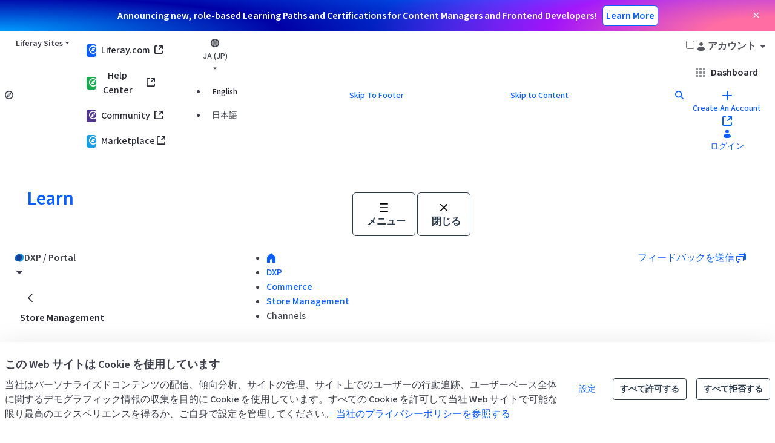

--- FILE ---
content_type: text/css;charset=UTF-8
request_url: https://learn.liferay.com/o/dialect-theme/css/clay.css?browserId=chrome&themeId=dialect_WAR_dialecttheme&minifierType=css&languageId=ja_JP&t=1762474104000
body_size: 86032
content:
/*1762474104000*/
:root{--brand-color-1: var(--color-brand-primary);--brand-color-2: var(--color-neutral-6);--brand-color-3: var(--color-brand-primary-darken-2);--brand-color-4: var(--color-neutral-9);--white: var(--color-neutral-0);--gray-100: var(--color-neutral-1);--gray-200: var(--color-neutral-2);--gray-300: var(--color-neutral-3);--gray-400: var(--color-neutral-4);--gray-500: var(--color-neutral-5);--gray-600: var(--color-neutral-6);--gray-700: var(--color-neutral-7);--gray-800: var(--color-neutral-8);--gray-900: var(--color-neutral-9);--black: var(--color-neutral-10);--primary: var(--color-brand-primary);--secondary: var(--color-neutral-6);--success: var(--color-state-success);--info: var(--color-state-info);--warning: var(--color-state-warning);--danger: var(--color-state-error);--gray-dark: var(--color-neutral-8);--dark: var(--color-neutral-9);--light: var(--color-neutral-2);--lighter: var(--color-neutral-1);--font-size-sm: var(--text-paragraph-sm-font-size);--font-size-lg: var(--text-paragraph-lg-font-size)}*,*::before,*::after{box-sizing:border-box}html{-webkit-text-size-adjust:100%;-webkit-tap-highlight-color:rgba(var(--color-neutral-10), 0)}main{display:block}body{background-color:var(--body-bg, #fff);color:var(--body-color, rgb(27.729, 28.44, 36.261));font-family:var(--font-family-base, system-ui, -apple-system, blinkmacsystemfont, "Segoe UI", roboto, oxygen-sans, ubuntu, cantarell, "Helvetica Neue", arial, sans-serif, "Apple Color Emoji", "Segoe UI Emoji", "Segoe UI Symbol");font-size:var(--font-size-base, 1rem);-moz-osx-font-smoothing:grayscale;-webkit-font-smoothing:antialiased;font-weight:var(--font-weight-normal, 400);line-height:1.5;margin:0;-ms-overflow-style:scrollbar;text-align:inherit}@media(max-width: 767.98px){body{font-size:1rem}}h1,h2,h3,h4,h5,h6{margin-bottom:.5rem;margin-top:0}p{margin-bottom:1rem;margin-top:0}abbr[title],abbr[data-original-title]{cursor:help;text-decoration:underline;text-decoration:underline dotted;text-decoration-skip-ink:none}address{font-style:normal;margin-bottom:1rem}ol,ul,dl{margin-bottom:1rem;margin-top:0}ol ol,ul ul,ol ul,ul ol{margin-bottom:0}dt{font-weight:var(--font-weight-bold, 700)}dd{margin-bottom:.5rem;margin-left:0}blockquote{margin:0 0 1rem}b,strong{font-weight:var(--font-weight-bolder, 900)}sub,sup{line-height:0;position:relative;vertical-align:baseline}sub{bottom:-0.25em}sup{top:-0.5em}a{border-radius:1px;color:var(--link-color);text-decoration:var(--link-text-decoration);text-underline-offset:0.23em;transition:color .15s ease-in-out,background-color .15s ease-in-out,border-color .15s ease-in-out,box-shadow .15s ease-in-out}@media(prefers-reduced-motion: reduce){a{transition:none}}.c-prefers-reduced-motion a{transition:none}a:hover,a.hover{color:var(--link-hover-color);text-decoration:var(--link-hover-text-decoration)}a.focus,a:focus-visible,.c-prefers-focus a:focus{box-shadow:0 0 0 0.125rem var(--color-neutral-0) , 0 0 0 0.25rem var(--color-focus);outline:0}pre,code,kbd,samp{font-family:sfmono-regular,menlo,monaco,consolas,"Liberation Mono","Courier New",monospace}pre{margin-bottom:1rem;margin-top:0;overflow:auto}figure{margin:0 0 1rem}img{vertical-align:middle}svg{overflow:hidden;vertical-align:middle}label{display:inline-block;margin-bottom:.5rem}input,button,select,optgroup,textarea{font-family:inherit;font-size:inherit;line-height:inherit;margin:0}button,input{overflow:visible}select{word-wrap:normal}button,[type=button],[type=reset],[type=submit]{cursor:pointer;-webkit-appearance:button}button::-moz-focus-inner,[type=button]::-moz-focus-inner,[type=reset]::-moz-focus-inner,[type=submit]::-moz-focus-inner{border-style:none}input[type=date],input[type=time],input[type=datetime-local],input[type=month]{-webkit-appearance:listbox}textarea{overflow:auto}fieldset{border:0;margin:0;min-width:0;padding:0}legend{color:inherit;display:block;font-size:1.5rem;line-height:inherit;margin-bottom:0.5rem;max-width:100%;padding:0;white-space:normal;width:100%}progress{vertical-align:baseline}[type=number]::-webkit-inner-spin-button,[type=number]::-webkit-outer-spin-button{height:auto}[type=search]{outline-offset:-2px;-webkit-appearance:none}[type=search]::-webkit-search-decoration{-webkit-appearance:none}::-webkit-file-upload-button{-webkit-appearance:button;font:inherit}output{display:inline-block}summary{display:list-item;cursor:pointer}template{display:none}[hidden]{display:none !important}h1,h2,h3,h4,h5,h6,.h1,.h2,.h3,.h4,.h5,.h6{font-weight:var(--font-weight-bold, 700);line-height:var(--headings-line-height);margin-bottom:0.5rem}h1,.h1{font-size:var(--h1-font-size, 1.625rem);font-weight:var(--h1-font-weight)}h2,.h2{font-size:var(--h2-font-size, 1.375rem);font-weight:var(--h2-font-weight)}h3,.h3{font-size:var(--h3-font-size, 1.1875rem);font-weight:var(--h3-font-weight)}h4,.h4{font-size:var(--h4-font-size, 1rem);font-weight:var(--h4-font-weight)}h5,.h5{font-size:var(--h5-font-size, 0.875rem);font-weight:var(--h5-font-weight)}h6,.h6{font-size:var(--h6-font-size, 0.8125rem);font-weight:var(--h6-font-weight)}.lead{font-size:var(--lead-font-size, 1.25rem);font-weight:var(--lead-font-weight, 400)}.display-1{font-size:var(--display1-size, 6rem);font-weight:var(--display1-weight, 300);line-height:var(--display-line-height, 1.2)}.display-2{font-size:var(--display2-size, 5.5rem);font-weight:var(--display2-weight, 300);line-height:var(--display-line-height, 1.2)}.display-3{font-size:var(--display3-size, 4.5rem);font-weight:var(--display3-weight, 300);line-height:var(--display-line-height, 1.2)}.display-4{font-size:var(--display4-size, 3.5rem);font-weight:var(--display4-weight, 300);line-height:var(--display-line-height, 1.2)}hr{border-color:var(--hr-border-color, rgba(0, 0, 0, 0.1));border-style:solid;border-width:var(--hr-border-width, 0.0625rem) 0 0 0;margin-bottom:var(--hr-margin-y, 1rem);margin-top:var(--hr-margin-y, 1rem)}small,.small{font-size:.875rem;font-weight:var(--font-weight-normal, 400)}mark,.mark{background-color:var(--marked-text-background-color);display:inline;line-height:normal;padding:0.2em;position:relative;white-space:pre-wrap}mark.clay-dark,.clay-dark.mark,.clay-dark mark,.clay-dark .mark{background-color:var(--color-neutral-9);color:var(--color-neutral-0)}.dropdown-section-grid,.list-unstyled{list-style:none;padding-left:0}.list-inline{list-style:none;padding-left:0}.list-inline-item{display:inline-block}.list-inline-item:not(:last-child){margin-right:.5rem}.initialism{font-size:90%;text-transform:uppercase}.blockquote{font-size:var(--blockquote-font-size, 1.25rem);margin-bottom:1rem}.blockquote-footer{color:var(--blockquote-small-color, #6b6c7e);display:block;font-size:var(--blockquote-small-font-size, 0.875rem)}.blockquote-footer::before{content:"— "}b{font-weight:var(--font-weight-semi-bold, 600)}strong{font-weight:var(--font-weight-semi-bold, 600)}.reference-mark{display:inline-block;font-size:0.75rem;position:relative;vertical-align:super}.reference-mark.lexicon-icon{vertical-align:super}.c-kbd-group{font-size:0.875rem}.c-kbd-group>.c-kbd{font-size:inherit}.c-kbd{background-color:transparent;border-radius:2px;border-color:transparent;border-style:solid;border-width:1px;box-shadow:none;color:inherit;display:inline-block;font-family:system-ui, -apple-system, blinkmacsystemfont, Segoe UI, roboto, oxygen-sans, ubuntu, cantarell, Helvetica Neue, arial, sans-serif, Apple Color Emoji, Segoe UI Emoji, Segoe UI Symbol;font-size:0.875rem;font-weight:var(--font-weight-semi-bold, 600);height:1.5rem;line-height:1.375rem;min-width:1.5rem;padding-bottom:0;padding-left:0.3125rem;padding-right:0.3125rem;padding-top:0;text-align:center;text-transform:capitalize}.c-kbd>.c-kbd{border-width:0px;font-size:inherit;font-weight:inherit;height:auto;line-height:inherit;min-width:0;padding:0}.c-kbd>.c-kbd[class*=c-kbd-]{border-width:inherit;height:inherit;min-width:inherit;padding:inherit}.c-kbd>.c-kbd[class*=c-kbd-]:first-child{margin-left:-0.3125rem}.c-kbd>.c-kbd[class*=c-kbd-]:last-child{margin-right:-0.3125rem}.c-kbd>.c-kbd.c-kbd-monospaced{padding:0}.c-kbd>.c-kbd-separator{font-weight:var(--font-weight-normal, 400)}.c-kbd-monospaced{padding:0}.c-kbd-inline{border-width:0px;font-weight:var(--font-weight-light, 300);height:auto;line-height:inherit;min-width:0;padding:0}.c-kbd-inline .c-kbd-separator{font-weight:inherit}.c-kbd-sm,.c-kbd.c-kbd-sm{font-size:0.75rem}.c-kbd-group-sm{font-size:0.75rem}.c-kbd-lg,.c-kbd.c-kbd-lg{font-size:1rem}.c-kbd-group-lg{font-size:1rem}.c-kbd-group-light{color:var(--color-brand-secondary)}.c-kbd-light{background-color:var(--color-neutral-0);border-color:var(--color-neutral-4);color:var(--color-brand-secondary)}.c-kbd-group-dark{color:var(--color-neutral-0)}.c-kbd-dark{background-color:var(--color-neutral-9);border-color:var(--color-neutral-9);color:var(--color-neutral-0)}code{color:#ff73c3;font-size:87.5%;word-wrap:break-word}a>code{color:inherit}kbd{background-color:#272833;border-radius:var(--border-radius-sm);box-shadow:inset 0 -0.1rem 0 rgba(0,0,0,.25);color:#fff;font-size:87.5%;padding:.2rem .4rem}kbd kbd{box-shadow:none;font-size:100%;font-weight:var(--font-weight-bold, 700);padding:0}pre{color:#272833;display:block;font-size:87.5%}pre code{color:inherit;font-size:inherit;word-break:normal}.pre-scrollable{max-height:340px;overflow-y:scroll}.img-fluid{height:auto;max-width:100%}.img-thumbnail{background-color:var(--body-bg, #fff);border:.0625rem solid var(--color-neutral-3);border-radius:var(--border-radius);box-shadow:0 1px 2px rgba(var(--color-neutral-10), 0.075);height:auto;max-width:100%;padding:.25rem}.figure{display:inline-block}.figure-img{line-height:1;margin-bottom:.5rem}.figure-caption{color:var(--color-neutral-6);font-size:90%}.carousel{position:relative}.carousel.pointer-event{touch-action:pan-y}.carousel-inner{overflow:hidden;position:relative;width:100%}.carousel-inner::after{clear:both;content:"";display:block}.carousel-item{backface-visibility:hidden;display:none;float:left;margin-right:-100%;position:relative;transition:transform .6s ease-in-out;width:100%}@media(prefers-reduced-motion: reduce){.carousel-item{transition:none}}.c-prefers-reduced-motion .carousel-item{transition:none}.carousel-item.active,.carousel-item-next,.carousel-item-prev{display:block}.carousel-item-next:not(.carousel-item-left),.active.carousel-item-right{transform:translateX(100%)}.carousel-item-prev:not(.carousel-item-right),.active.carousel-item-left{transform:translateX(-100%)}.carousel-fade .carousel-item{opacity:0;transform:none;transition-property:opacity}.carousel-fade .carousel-item.active,.carousel-fade .carousel-item-next.carousel-item-left,.carousel-fade .carousel-item-prev.carousel-item-right{opacity:1;z-index:1}.carousel-fade .active.carousel-item-left,.carousel-fade .active.carousel-item-right{opacity:0;transition:opacity 0s .6s;z-index:0}@media(prefers-reduced-motion: reduce){.carousel-fade .active.carousel-item-left,.carousel-fade .active.carousel-item-right{transition:none}}.c-prefers-reduced-motion .carousel-fade .active.carousel-item-left,.c-prefers-reduced-motion .carousel-fade .active.carousel-item-right{transition:none}.carousel-control-prev,.carousel-control-next{align-items:center;bottom:0;color:var(--color-neutral-0);display:flex;justify-content:center;opacity:.5;position:absolute;text-align:center;top:0;transition:opacity .15s ease;width:15%;z-index:1}@media(prefers-reduced-motion: reduce){.carousel-control-prev,.carousel-control-next{transition:none}}.c-prefers-reduced-motion .carousel-control-prev,.c-prefers-reduced-motion .carousel-control-next{transition:none}.carousel-control-prev:hover,.carousel-control-prev:focus,.carousel-control-next:hover,.carousel-control-next:focus{color:var(--color-neutral-0);opacity:.9;outline:0;text-decoration:none}.carousel-control-prev{left:0}.carousel-control-next{right:0}.carousel-control-prev-icon,.carousel-control-next-icon{background:no-repeat 50%/100% 100%;display:inline-block;height:20px;width:20px}.carousel-control-prev-icon{background-image:url("data:image/svg+xml;charset=utf8,%3Csvg%20xmlns='http://www.w3.org/2000/svg'%20fill='var(--color-neutral-0)'%20width='8'%20height='8'%20viewBox='0%200%208%208'%3E%3Cpath%20d='M5.25%200l-4%204%204%204%201.5-1.5L4.25%204l2.5-2.5L5.25%200z'/%3E%3C/svg%3E")}.carousel-control-next-icon{background-image:url("data:image/svg+xml;charset=utf8,%3Csvg%20xmlns='http://www.w3.org/2000/svg'%20fill='var(--color-neutral-0)'%20width='8'%20height='8'%20viewBox='0%200%208%208'%3E%3Cpath%20d='M2.75%200l-1.5%201.5L3.75%204l-2.5%202.5L2.75%208l4-4-4-4z'/%3E%3C/svg%3E")}.carousel-indicators{bottom:0;display:flex;justify-content:center;left:0;list-style:none;margin-left:15%;margin-right:15%;padding-left:0;position:absolute;right:0;z-index:15}.carousel-indicators li{background-clip:padding-box;background-color:var(--color-neutral-0);border-bottom:10px solid rgba(0,0,0,0);border-top:10px solid rgba(0,0,0,0);box-sizing:content-box;cursor:pointer;flex:0 1 auto;height:3px;margin-left:3px;margin-right:3px;opacity:.5;text-indent:-999px;transition:opacity .6s ease;width:30px}@media(prefers-reduced-motion: reduce){.carousel-indicators li{transition:none}}.c-prefers-reduced-motion .carousel-indicators li{transition:none}.carousel-indicators .active{opacity:1}.carousel-caption{position:absolute;right:15%;bottom:20px;left:15%;z-index:10;padding-top:20px;padding-bottom:20px;color:var(--color-neutral-0);text-align:center}.jumbotron{background-color:var(--color-neutral-2);border-radius:var(--border-radius-lg);margin-bottom:2rem;padding:2rem 1rem}@media(min-width: 576px){.jumbotron{padding:4rem 2rem}}.jumbotron-fluid{border-radius:0;padding-left:0;padding-right:0}@keyframes spinner-border{to{transform:rotate(360deg)}}.spinner-border{animation:spinner-border .75s linear infinite;border-color:currentColor rgba(0,0,0,0) currentColor currentColor;border-radius:50%;border-style:solid;border-width:.25em;display:inline-block;height:2rem;vertical-align:text-bottom;width:2rem}@media(prefers-reduced-motion: reduce){.spinner-border{animation:none}}.c-prefers-reduced-motion .spinner-border{animation:none}.spinner-border-sm{border-width:.2em;height:1rem;width:1rem}@keyframes spinner-grow{0%{transform:scale(0)}50%{opacity:1}}.spinner-grow{animation:spinner-grow .75s linear infinite;background-color:currentColor;border-radius:50%;display:inline-block;height:2rem;opacity:0;vertical-align:text-bottom;width:2rem}@media(prefers-reduced-motion: reduce){.spinner-grow{animation:none}}.c-prefers-reduced-motion .spinner-grow{animation:none}.spinner-grow-sm{height:1rem;width:1rem}.toast{backdrop-filter:blur(10px);background-clip:padding-box;background-color:rgba(var(--color-neutral-0), 0.85);border:1px solid rgba(0,0,0,.1);border-radius:.25rem;box-shadow:0 .25rem .75rem rgba(var(--color-neutral-10), 0.1);font-size:.875rem;max-width:350px;opacity:0;overflow:hidden}.toast:not(:last-child){margin-bottom:.75rem}.toast.showing{opacity:1}.toast.show{display:block;opacity:1}.toast.hide{display:none}.toast-header{align-items:center;background-clip:padding-box;background-color:rgba(var(--color-neutral-0), 0.85);border-bottom:1px solid rgba(0,0,0,.05);color:var(--color-neutral-6);display:flex;padding:.25rem .75rem}.toast-body{padding:.75rem}.lexicon-icon{display:inline-block;fill:currentColor;height:1em;margin-top:-3px;vertical-align:middle;width:1em}.lexicon-icon-sm{font-size:0.5rem}.lexicon-icon-lg{font-size:2rem}.lexicon-icon-xl{font-size:8rem}.order-arrow-down-active .order-arrow-arrow-down{fill:var(--color-neutral-5)}.order-arrow-up-active .order-arrow-arrow-up{fill:var(--color-neutral-5)}a.collapse-icon,button.collapse-icon,.collapse-icon[tabindex]{padding-right:2.28125rem}a.collapse-icon .c-inner,button.collapse-icon .c-inner,.collapse-icon[tabindex] .c-inner{margin-right:-2.28125rem}.collapse-icon-closed .lexicon-icon,.collapse-icon-open .lexicon-icon{display:block}.collapse-icon .collapse-icon-closed,.collapse-icon .collapse-icon-open{height:1em;position:absolute;right:.9375rem;top:calc(0.625rem + 0.0625rem + (((0.9375em * 1.5) - 1em) * 0.5));width:1em}.collapse-icon .collapse-icon-closed .lexicon-icon,.collapse-icon .collapse-icon-open .lexicon-icon{margin-top:0}.collapse-icon .collapse-icon-closed{display:none}.collapse-icon .collapse-icon-open{display:inline-block}.collapsed .collapse-icon-closed{display:inline-block}.collapsed .collapse-icon-open{display:none}.collapse-icon.collapse-icon-middle .collapse-icon-closed,.collapse-icon.collapse-icon-middle .collapse-icon-open{margin-top:0;top:50%;-ms-transform:translateY(-50%);transform:translateY(-50%)}.aspect-ratio{display:block;overflow:hidden;position:relative;padding-bottom:calc(1/1*100%)}.aspect-ratio-item{left:0;position:absolute;word-wrap:break-word}.sticker-img,.aspect-ratio-item-fluid{max-width:100%;position:absolute;word-wrap:break-word}.aspect-ratio-item-vertical-fluid{max-height:100%;position:absolute;word-wrap:break-word}.aspect-ratio-item-flush{max-width:none;position:absolute;width:100.6%}.aspect-ratio-item-vertical-flush{height:100.6%;max-height:none;position:absolute}.aspect-ratio-item-top-left{position:absolute;bottom:auto;left:0;right:auto;top:0}.aspect-ratio-item-top-center{position:absolute;bottom:auto;left:50%;right:auto;top:0;transform:translateX(-50%)}.aspect-ratio-item-top-right{position:absolute;bottom:auto;left:auto;right:0;top:0}.aspect-ratio-item-right-middle{position:absolute;bottom:auto;left:auto;right:0;top:50%;transform:translateY(-50%)}.aspect-ratio-item-bottom-right{position:absolute;bottom:0;left:auto;right:0;top:auto}.aspect-ratio-item-bottom-center{position:absolute;bottom:0;left:50%;right:auto;transform:translateX(-50%)}.aspect-ratio-item-bottom-left{position:absolute;bottom:0;left:0;right:auto;top:auto}.aspect-ratio-item-left-middle{position:absolute;bottom:auto;left:0;right:auto;top:50%;transform:translateY(-50%)}.sticker-img,.aspect-ratio-item-center-middle{position:absolute;bottom:auto;left:50%;right:auto;top:50%;transform:translate(-50%, -50%)}.aspect-ratio-3-to-2{padding-bottom:calc(2/3*100%)}.aspect-ratio-4-to-3{padding-bottom:calc(3/4*100%)}.aspect-ratio-8-to-3{padding-bottom:calc(3/8*100%)}.aspect-ratio-8-to-5{padding-bottom:calc(5/8*100%)}.aspect-ratio-16-to-9{padding-bottom:calc(9/16*100%)}.aspect-ratio-bg-contain{background-position:center;background-repeat:no-repeat;background-size:contain}.aspect-ratio-bg-cover{background-position:center;background-repeat:no-repeat;background-size:cover}.aspect-ratio-bg-center{background-position:center;background-repeat:no-repeat}.btn{background-color:var(--btn-default-background-color);border-color:var(--btn-default-border-color);border-style:solid;border-width:var(--btn-border-width);border-radius:var(--btn-border-radius);box-shadow:var(--btn-box-shadow);color:var(--btn-default-color);cursor:pointer;display:inline-block;font-size:var(--btn-font-size);font-weight:var(--btn-font-weight);letter-spacing:inherit;line-height:var(--btn-line-height);padding-bottom:calc(var(--btn-padding-y) - var(--btn-border-width));padding-left:calc(var(--btn-padding-x) - var(--btn-border-width));padding-right:calc(var(--btn-padding-x) - var(--btn-border-width));padding-top:calc(var(--btn-padding-y) - var(--btn-border-width));text-align:center;text-transform:none;transition:color var(--transition-base),background-color var(--transition-base),border-color var(--transition-base),box-shadow var(--transition-base);-ms-user-select:none;-moz-user-select:none;-webkit-user-select:none;user-select:none;vertical-align:middle;--btn-active-color:var(--color-neutral-0);--btn-default-border-color:rgba(0,0,0,0);--btn-default-color:var(--color-neutral-0)}@media(prefers-reduced-motion: reduce){.btn{transition:none}}.c-prefers-reduced-motion .btn{transition:none}.btn:hover{color:var(--btn-hover-color, var(--btn-default-color));text-decoration:none;background-color:var(--btn-hover-background-color, var(--btn-default-background-color));border-color:var(--btn-hover-border-color, var(--btn-default-border-color))}.btn.focus,.btn:focus-visible,.c-prefers-focus .btn:focus{box-shadow:0 0 0 0.125rem var(--color-neutral-0) , 0 0 0 0.25rem var(--color-focus);outline:0;background-color:var(--btn-default-background-color);border-color:var(--btn-default-border-color);color:var(--btn-default-color)}.btn:active{background-color:var(--btn-active-background-color, var(--btn-default-background-color));border-color:var(--btn-active-border-color, var(--btn-default-border-color));color:var(--btn-active-color)}.btn.active{background-color:var(--btn-active-background-color, var(--btn-default-background-color));border-color:var(--btn-active-border-color, var(--btn-default-border-color));color:var(--btn-active-color)}.btn:disabled,.btn.disabled{cursor:not-allowed;opacity:1;background-color:var(--btn-disabled-background-color, var(--btn-default-background-color));border-color:var(--btn-disabled-border-color, var(--btn-default-border-color));color:var(--btn-disabled-color, var(--btn-default-color))}.btn:disabled:focus-visible,.c-prefers-focus .btn:disabled:focus,.btn.disabled:focus-visible,.c-prefers-focus .btn.disabled:focus{box-shadow:none}.btn:disabled:active,.btn.disabled:active{pointer-events:none}.btn[aria-expanded=true],.btn.show{background-color:var(--btn-active-background-color, var(--btn-default-background-color));border-color:var(--btn-active-border-color, var(--btn-default-border-color));color:var(--btn-active-color)}.btn .inline-item{font-size:var(--btn-inline-item-font-size);line-height:1;margin-top:-3px}.btn .inline-item .lexicon-icon{margin-top:0}.btn .btn-section{display:block;font-size:0.6875rem;font-weight:var(--font-weight-semi-bold, 600);line-height:1}fieldset:disabled a.btn{cursor:not-allowed;opacity:1;background-color:var(--btn-disabled-background-color, var(--btn-default-background-color));border-color:var(--btn-disabled-border-color, var(--btn-default-border-color));color:var(--btn-disabled-color, var(--btn-default-color))}fieldset:disabled a.btn:focus{box-shadow:none}fieldset:disabled a.btn:active{pointer-events:none}.sidebar-sm .btn.btn-xs,.btn-translucent,.btn-xs{font-size:0.75rem;line-height:1.5;padding-bottom:0.125rem;padding-left:0.5rem;padding-right:0.5rem;padding-top:0.125rem}.sidebar-sm .btn.btn-xs .c-inner,.btn-translucent .c-inner,.btn-xs .c-inner{margin-bottom:-0.125rem;margin-left:-0.5rem;margin-right:-0.5rem;margin-top:-0.125rem}.sidebar-sm .btn.btn-xs .lexicon-icon,.btn-translucent .lexicon-icon,.btn-xs .lexicon-icon{font-size:inherit}.sidebar-sm .btn.btn-xs .inline-item,.btn-translucent .inline-item,.btn-xs .inline-item{font-size:inherit;margin-top:-0.16em}.sidebar-sm .btn.btn-xs .inline-item-before,.btn-translucent .inline-item-before,.btn-xs .inline-item-before{margin-right:0.25rem}.sidebar-sm .btn.btn-xs .inline-item-after,.btn-translucent .inline-item-after,.btn-xs .inline-item-after{margin-left:0.25rem}.sidebar-sm .btn.btn-xs .btn-section,.btn-translucent .btn-section,.btn-xs .btn-section{font-size:0.375rem}.btn-group-lg>.btn,.btn-group-lg .btn-group>.btn,.btn-lg{border-radius:var(--btn-lg-border-radius);font-size:var(--btn-lg-font-size);line-height:var(--btn-lg-line-height);padding-bottom:calc(var(--btn-lg-padding-y) - var(--btn-border-width));padding-left:calc(var(--btn-lg-padding-x) - var(--btn-border-width));padding-right:calc(var(--btn-lg-padding-x) - var(--btn-border-width));padding-top:calc(var(--btn-lg-padding-y) - var(--btn-border-width))}.btn-group-lg>.btn .inline-item,.btn-group-lg .btn-group>.btn .inline-item,.btn-lg .inline-item{font-size:var(--btn-lg-inline-item-font-size)}.btn-group-lg>.btn .btn-section,.btn-group-lg .btn-group>.btn .btn-section,.btn-lg .btn-section{font-size:0.8125rem}.sidebar-sm .btn,.form-group-sm .btn,.btn-group-sm>.btn,.btn-group-sm .btn-group>.btn,.btn-sm{border-radius:var(--btn-sm-border-radius);font-size:var(--btn-sm-font-size);line-height:var(--btn-sm-line-height);padding-bottom:calc(var(--btn-sm-padding-y) - var(--btn-border-width));padding-left:calc(var(--btn-sm-padding-x) - var(--btn-border-width));padding-right:calc(var(--btn-sm-padding-x) - var(--btn-border-width));padding-top:calc(var(--btn-sm-padding-y) - var(--btn-border-width))}.sidebar-sm .btn .lexicon-icon,.form-group-sm .btn .lexicon-icon,.btn-group-sm>.btn .lexicon-icon,.btn-group-sm .btn-group>.btn .lexicon-icon,.btn-sm .lexicon-icon{font-size:1rem}.sidebar-sm .btn .inline-item,.form-group-sm .btn .inline-item,.btn-group-sm>.btn .inline-item,.btn-group-sm .btn-group>.btn .inline-item,.btn-sm .inline-item{font-size:var(--btn-sm-inline-item-font-size)}.sidebar-sm .btn .btn-section,.form-group-sm .btn .btn-section,.btn-group-sm>.btn .btn-section,.btn-group-sm .btn-group>.btn .btn-section,.btn-sm .btn-section{font-size:0.5625rem}.btn-block{display:block;width:100%}.btn-block+.btn-block{margin-top:.5rem}input[type=submit].btn-block,input[type=reset].btn-block,input[type=button].btn-block{width:100%}.menubar-toggler,.btn-unstyled{background-color:rgba(0, 0, 0, 0.001);border-width:0;cursor:pointer;font-size:inherit;font-weight:inherit;letter-spacing:inherit;line-height:inherit;max-width:100%;padding:0;text-align:left;text-transform:inherit;vertical-align:baseline}.menubar-toggler .c-inner,.btn-unstyled .c-inner{margin:0;max-width:none}.sidebar-sm .btn.btn-monospaced.btn-xs,.btn-monospaced.btn-xs{height:1.5rem;width:1.5rem}.btn-monospaced{align-items:center;display:inline-flex;flex-direction:column;height:calc(var(--btn-line-height) + 2 * var(--btn-padding-y));justify-content:center;line-height:1;overflow:hidden;padding-bottom:0;padding-left:0;padding-right:0;padding-top:0;text-align:center;white-space:normal;width:calc(var(--btn-line-height) + 2 * var(--btn-padding-y));overflow-wrap:break-word;word-wrap:break-word}.btn-monospaced .c-inner{margin-bottom:0;margin-left:0;margin-right:0;margin-top:0;align-items:center;display:flex;flex-direction:column;height:100%;justify-content:center;padding:0;width:100%}.btn-monospaced .lexicon-icon{margin-top:0}.btn-monospaced .inline-item{margin-top:0}.btn-group-vertical>.btn-monospaced.btn-lg,.btn-group-lg .btn-monospaced,.btn-monospaced.btn-lg{height:calc(var(--btn-lg-line-height) + 2 * var(--btn-lg-padding-y));width:calc(var(--btn-lg-line-height) + 2 * var(--btn-lg-padding-y))}.sidebar-sm .btn.btn-monospaced,.btn-group-vertical>.btn-monospaced.btn-sm,.btn-group-sm .btn-monospaced,.btn-monospaced.btn-sm{height:calc(var(--btn-sm-line-height) + 2 * var(--btn-sm-padding-y));width:calc(var(--btn-sm-line-height) + 2 * var(--btn-sm-padding-y))}.btn-success{background-color:var(--color-state-success);border-color:var(--color-state-success)}.btn-success:hover{background-color:var(--color-state-success-darken-1);border-color:transparent}.btn-success.focus,.btn-success:focus-visible,.c-prefers-focus .btn-success:focus{background-color:var(--color-state-success-darken-1);border-color:transparent}.btn-success:active{background-color:var(--color-state-success-darken-2);border-color:transparent}.btn-success.active{background-color:var(--color-state-success-darken-2);border-color:transparent}.btn-success:disabled,.btn-success.disabled{background-color:var(--color-state-success);border-color:var(--color-state-success);color:var(--color-state-success)}.btn-success[aria-expanded=true],.btn-success.show{background-color:var(--color-state-success-darken-2);border-color:transparent}.btn-info{background-color:var(--color-state-info);border-color:var(--color-state-info)}.btn-info:hover{background-color:var(--color-state-info-darken-1);border-color:transparent}.btn-info.focus,.btn-info:focus-visible,.c-prefers-focus .btn-info:focus{background-color:var(--color-state-info-darken-1);border-color:transparent}.btn-info:active{background-color:var(--color-state-info-darken-2);border-color:transparent}.btn-info.active{background-color:var(--color-state-info-darken-2);border-color:transparent}.btn-info:disabled,.btn-info.disabled{background-color:var(--color-state-info);border-color:var(--color-state-info);color:var(--color-state-info)}.btn-info[aria-expanded=true],.btn-info.show{background-color:var(--color-state-info-darken-2);border-color:transparent}.btn-warning{background-color:var(--color-state-warning);border-color:var(--color-state-warning)}.btn-warning:hover{background-color:var(--color-state-warning-darken-1);border-color:transparent}.btn-warning.focus,.btn-warning:focus-visible,.c-prefers-focus .btn-warning:focus{background-color:var(--color-state-warning-darken-1);border-color:transparent}.btn-warning:active{background-color:var(--color-state-warning-darken-2);border-color:transparent}.btn-warning.active{background-color:var(--color-state-warning-darken-2);border-color:transparent}.btn-warning:disabled,.btn-warning.disabled{background-color:var(--color-state-warning);border-color:var(--color-state-warning);color:var(--color-state-warning)}.btn-warning[aria-expanded=true],.btn-warning.show{background-color:var(--color-state-warning-darken-2);border-color:transparent}.btn-danger{background-color:var(--color-state-error);border-color:var(--color-state-error)}.btn-danger:hover{background-color:var(--color-state-error-darken-1);border-color:transparent}.btn-danger.focus,.btn-danger:focus-visible,.c-prefers-focus .btn-danger:focus{background-color:var(--color-state-error-darken-1);border-color:transparent}.btn-danger:active{background-color:var(--color-state-error-darken-2);border-color:transparent}.btn-danger.active{background-color:var(--color-state-error-darken-2);border-color:transparent}.btn-danger:disabled,.btn-danger.disabled{background-color:var(--color-state-error);border-color:var(--color-state-error);color:var(--color-state-error)}.btn-danger[aria-expanded=true],.btn-danger.show{background-color:var(--color-state-error-darken-2);border-color:transparent}.btn-light{background-color:var(--color-neutral-3);border-color:var(--color-neutral-3);color:var(--color-neutral-9)}.btn-light:hover{background-color:var(--color-neutral-4);border-color:transparent;color:var(--color-neutral-3)}.btn-light.focus,.btn-light:focus-visible,.c-prefers-focus .btn-light:focus{background-color:var(--color-neutral-4);border-color:transparent;color:var(--color-neutral-3)}.btn-light:active{background-color:var(--color-neutral-5);border-color:transparent;color:var(--color-neutral-3)}.btn-light.active{background-color:var(--color-neutral-5);border-color:transparent;color:var(--color-neutral-3)}.btn-light:disabled,.btn-light.disabled{background-color:var(--color-neutral-3);border-color:var(--color-neutral-3);color:var(--color-neutral-3)}.btn-light[aria-expanded=true],.btn-light.show{background-color:var(--color-neutral-5);border-color:transparent;color:var(--color-neutral-3)}.btn-dark{background-color:var(--color-neutral-7);border-color:var(--color-neutral-7);color:var(--color-neutral-7)}.btn-dark:hover{background-color:var(--color-neutral-5);border-color:transparent;color:var(--color-neutral-7)}.btn-dark.focus,.btn-dark:focus-visible,.c-prefers-focus .btn-dark:focus{background-color:var(--color-neutral-5);border-color:transparent;color:var(--color-neutral-7)}.btn-dark:active{background-color:var(--color-neutral-6);border-color:transparent;color:var(--color-neutral-7)}.btn-dark.active{background-color:var(--color-neutral-6);border-color:transparent;color:var(--color-neutral-7)}.btn-dark:disabled,.btn-dark.disabled{background-color:var(--color-neutral-7);border-color:var(--color-neutral-7);color:var(--color-neutral-7)}.btn-dark[aria-expanded=true],.btn-dark.show{background-color:var(--color-neutral-6);border-color:transparent;color:var(--color-neutral-7)}.btn-link{border-radius:1px;box-shadow:none;color:var(--link-color);font-weight:var(--font-weight-normal, 400);text-decoration:var(--link-text-decoration)}.btn-link:hover{color:var(--link-hover-color);text-decoration:var(--link-hover-text-decoration)}.btn-link.focus,.btn-link:focus-visible,.c-prefers-focus .btn-link:focus{box-shadow:0 0 0 0.125rem var(--color-neutral-0) , 0 0 0 0.25rem var(--color-focus);text-decoration:var(--link-text-decoration)}.btn-link:disabled,.btn-link.disabled{box-shadow:none;color:var(--color-action-primary-disabled);text-decoration:none}.btn-translucent{border-radius:var(--border-radius-pill)}.btn-translucent.btn-primary{background-color:rgba(var(--color-brand-primary-darken-1), 0.04);border-color:transparent;color:var(--color-brand-primary-darken-1)}.btn-translucent.btn-primary:hover{background-color:rgba(var(--color-brand-primary-darken-1), 0.06);color:var(--color-brand-primary-darken-1)}.btn-translucent.btn-primary.focus,.btn-translucent.btn-primary:focus-visible,.c-prefers-focus .btn-translucent.btn-primary:focus{background-color:rgba(var(--color-brand-primary-darken-1), 0.06);color:var(--color-brand-primary-darken-1)}.btn-translucent.btn-primary:active{background-color:rgba(var(--color-brand-primary-darken-1), 0.08);color:var(--color-brand-primary-darken-1)}.btn-translucent.btn-primary.active{background-color:rgba(var(--color-brand-primary-darken-1), 0.08);color:var(--color-brand-primary-darken-1)}.btn-translucent.btn-primary[aria-expanded=true],.btn-translucent.btn-primary.show{background-color:rgba(var(--color-brand-primary-darken-1), 0.08);color:var(--color-brand-primary-darken-1)}.btn-translucent.btn-secondary{background-color:rgba(var(--color-neutral-9), 0.04);border-color:transparent;color:var(--color-brand-secondary)}.btn-translucent.btn-secondary:hover{background-color:rgba(var(--color-neutral-9), 0.06);color:var(--color-brand-secondary)}.btn-translucent.btn-secondary.focus,.btn-translucent.btn-secondary:focus-visible,.c-prefers-focus .btn-translucent.btn-secondary:focus{background-color:rgba(var(--color-neutral-9), 0.06);color:var(--color-brand-secondary)}.btn-translucent.btn-secondary:active{background-color:rgba(var(--color-neutral-9), 0.08);color:var(--color-brand-secondary)}.btn-translucent.btn-secondary.active{background-color:rgba(var(--color-neutral-9), 0.08);color:var(--color-brand-secondary)}.btn-translucent.btn-secondary[aria-expanded=true],.btn-translucent.btn-secondary.show{background-color:rgba(var(--color-neutral-9), 0.08);color:var(--color-brand-secondary)}.btn-translucent.btn-info,.btn-beta{background-color:rgba(var(--color-state-info-darken-1), 0.04);border-color:transparent;color:var(--color-state-info-darken-1)}.btn-translucent.btn-info:hover,.btn-beta:hover{background-color:rgba(var(--color-state-info-darken-1), 0.06);color:var(--color-state-info-darken-1)}.btn-translucent.btn-info.focus,.btn-translucent.btn-info:focus-visible,.c-prefers-focus .btn-translucent.btn-info:focus,.btn-beta.focus,.btn-beta:focus-visible,.c-prefers-focus .btn-beta:focus{background-color:rgba(var(--color-state-info-darken-1), 0.06);color:var(--color-state-info-darken-1)}.btn-translucent.btn-info:active,.btn-beta:active{background-color:rgba(var(--color-state-info-darken-1), 0.08);color:var(--color-state-info-darken-1)}.btn-translucent.btn-info.active,.btn-beta.active{background-color:rgba(var(--color-state-info-darken-1), 0.08);color:var(--color-state-info-darken-1)}.btn-translucent.btn-info[aria-expanded=true],.btn-translucent.btn-info.show,.btn-beta[aria-expanded=true],.btn-beta.show{background-color:rgba(var(--color-state-info-darken-1), 0.08);color:var(--color-state-info-darken-1)}.btn-translucent.btn-success{background-color:rgba(var(--color-state-success-darken-1), 0.04);border-color:transparent;color:var(--color-state-success-darken-1)}.btn-translucent.btn-success:hover{background-color:rgba(var(--color-state-success-darken-1), 0.06);color:var(--color-state-success-darken-1)}.btn-translucent.btn-success.focus,.btn-translucent.btn-success:focus-visible,.c-prefers-focus .btn-translucent.btn-success:focus{background-color:rgba(var(--color-state-success-darken-1), 0.06);color:var(--color-state-success-darken-1)}.btn-translucent.btn-success:active{background-color:rgba(var(--color-state-success-darken-1), 0.08);color:var(--color-state-success-darken-1)}.btn-translucent.btn-success.active{background-color:rgba(var(--color-state-success-darken-1), 0.08);color:var(--color-state-success-darken-1)}.btn-translucent.btn-success[aria-expanded=true],.btn-translucent.btn-success.show{background-color:rgba(var(--color-state-success-darken-1), 0.08);color:var(--color-state-success-darken-1)}.btn-translucent.btn-warning{background-color:rgba(var(--color-state-warning-darken-1), 0.04);border-color:transparent;color:var(--color-state-warning-darken-1)}.btn-translucent.btn-warning:hover{background-color:rgba(var(--color-state-warning-darken-1), 0.06);color:var(--color-state-warning-darken-1)}.btn-translucent.btn-warning.focus,.btn-translucent.btn-warning:focus-visible,.c-prefers-focus .btn-translucent.btn-warning:focus{background-color:rgba(var(--color-state-warning-darken-1), 0.06);color:var(--color-state-warning-darken-1)}.btn-translucent.btn-warning:active{background-color:rgba(var(--color-state-warning-darken-1), 0.08);color:var(--color-state-warning-darken-1)}.btn-translucent.btn-warning.active{background-color:rgba(var(--color-state-warning-darken-1), 0.08);color:var(--color-state-warning-darken-1)}.btn-translucent.btn-warning[aria-expanded=true],.btn-translucent.btn-warning.show{background-color:rgba(var(--color-state-warning-darken-1), 0.08);color:var(--color-state-warning-darken-1)}.btn-translucent.btn-danger{background-color:rgba(var(--color-state-error-darken-1), 0.04);border-color:transparent;color:var(--color-state-error-darken-1)}.btn-translucent.btn-danger:hover{background-color:rgba(var(--color-state-error-darken-1), 0.06);color:var(--color-state-error-darken-1)}.btn-translucent.btn-danger.focus,.btn-translucent.btn-danger:focus-visible,.c-prefers-focus .btn-translucent.btn-danger:focus{background-color:rgba(var(--color-state-error-darken-1), 0.06);color:var(--color-state-error-darken-1)}.btn-translucent.btn-danger:active{background-color:rgba(var(--color-state-error-darken-1), 0.08);color:var(--color-state-error-darken-1)}.btn-translucent.btn-danger.active{background-color:rgba(var(--color-state-error-darken-1), 0.08);color:var(--color-state-error-darken-1)}.btn-translucent.btn-danger[aria-expanded=true],.btn-translucent.btn-danger.show{background-color:rgba(var(--color-state-error-darken-1), 0.08);color:var(--color-state-error-darken-1)}.clay-dark.btn-translucent.btn-primary,.clay-dark .btn-translucent.btn-primary{background-color:rgba(var(--color-brand-primary-lighten-5), 0.04);border-color:transparent;color:var(--color-brand-primary-lighten-2)}.clay-dark.btn-translucent.btn-primary:hover,.clay-dark .btn-translucent.btn-primary:hover{background-color:rgba(var(--color-brand-primary-lighten-5), 0.06);color:var(--color-brand-primary-lighten-2)}.focus.clay-dark.btn-translucent.btn-primary,.clay-dark .focus.btn-translucent.btn-primary,.clay-dark.btn-translucent.btn-primary:focus-visible,.clay-dark .btn-translucent.btn-primary:focus-visible,.c-prefers-focus .clay-dark.btn-translucent.btn-primary:focus,.c-prefers-focus .clay-dark .btn-translucent.btn-primary:focus,.clay-dark .c-prefers-focus .btn-translucent.btn-primary:focus{background-color:rgba(var(--color-brand-primary-lighten-5), 0.06);color:var(--color-brand-primary-lighten-2)}.clay-dark.btn-translucent.btn-primary:active,.clay-dark .btn-translucent.btn-primary:active{background-color:rgba(var(--color-brand-primary-lighten-5), 0.08);color:var(--color-brand-primary-lighten-2)}.active.clay-dark.btn-translucent.btn-primary,.clay-dark .active.btn-translucent.btn-primary{background-color:rgba(var(--color-brand-primary-lighten-5), 0.08);color:var(--color-brand-primary-lighten-2)}[aria-expanded=true].clay-dark.btn-translucent.btn-primary,.clay-dark [aria-expanded=true].btn-translucent.btn-primary,.show.clay-dark.btn-translucent.btn-primary,.clay-dark .show.btn-translucent.btn-primary{background-color:rgba(var(--color-brand-primary-lighten-5), 0.08);color:var(--color-brand-primary-lighten-2)}.clay-dark.btn-translucent.btn-info,.clay-dark .btn-translucent.btn-info,.btn-beta-dark{background-color:rgba(var(--color-state-info-lighten-2), 0.04);border-color:transparent;color:var(--color-state-info-lighten-1)}.clay-dark.btn-translucent.btn-info:hover,.clay-dark .btn-translucent.btn-info:hover,.btn-beta-dark:hover{background-color:rgba(var(--color-state-info-lighten-2), 0.06);color:var(--color-state-info-lighten-1)}.focus.clay-dark.btn-translucent.btn-info,.clay-dark .focus.btn-translucent.btn-info,.focus.btn-beta-dark,.clay-dark.btn-translucent.btn-info:focus-visible,.clay-dark .btn-translucent.btn-info:focus-visible,.btn-beta-dark:focus-visible,.c-prefers-focus .clay-dark.btn-translucent.btn-info:focus,.c-prefers-focus .clay-dark .btn-translucent.btn-info:focus,.clay-dark .c-prefers-focus .btn-translucent.btn-info:focus,.c-prefers-focus .btn-beta-dark:focus{background-color:rgba(var(--color-state-info-lighten-2), 0.06);color:var(--color-state-info-lighten-1)}.clay-dark.btn-translucent.btn-info:active,.clay-dark .btn-translucent.btn-info:active,.btn-beta-dark:active{background-color:rgba(var(--color-state-info-lighten-2), 0.08);color:var(--color-state-info-lighten-1)}.active.clay-dark.btn-translucent.btn-info,.clay-dark .active.btn-translucent.btn-info,.active.btn-beta-dark{background-color:rgba(var(--color-state-info-lighten-2), 0.08);color:var(--color-state-info-lighten-1)}[aria-expanded=true].clay-dark.btn-translucent.btn-info,.clay-dark [aria-expanded=true].btn-translucent.btn-info,[aria-expanded=true].btn-beta-dark,.show.clay-dark.btn-translucent.btn-info,.clay-dark .show.btn-translucent.btn-info,.show.btn-beta-dark{background-color:rgba(var(--color-state-info-lighten-2), 0.08);color:var(--color-state-info-lighten-1)}.clay-dark.btn-translucent.btn-success,.clay-dark .btn-translucent.btn-success{background-color:rgba(var(--color-state-success-lighten-2), 0.04);border-color:transparent;color:var(--color-state-success-lighten-1)}.clay-dark.btn-translucent.btn-success:hover,.clay-dark .btn-translucent.btn-success:hover{background-color:rgba(var(--color-state-success-lighten-2), 0.06);color:var(--color-state-success-lighten-1)}.focus.clay-dark.btn-translucent.btn-success,.clay-dark .focus.btn-translucent.btn-success,.clay-dark.btn-translucent.btn-success:focus-visible,.clay-dark .btn-translucent.btn-success:focus-visible,.c-prefers-focus .clay-dark.btn-translucent.btn-success:focus,.c-prefers-focus .clay-dark .btn-translucent.btn-success:focus,.clay-dark .c-prefers-focus .btn-translucent.btn-success:focus{background-color:rgba(var(--color-state-success-lighten-2), 0.06);color:var(--color-state-success-lighten-1)}.clay-dark.btn-translucent.btn-success:active,.clay-dark .btn-translucent.btn-success:active{background-color:rgba(var(--color-state-success-lighten-2), 0.08);color:var(--color-state-success-lighten-1)}.active.clay-dark.btn-translucent.btn-success,.clay-dark .active.btn-translucent.btn-success{background-color:rgba(var(--color-state-success-lighten-2), 0.08);color:var(--color-state-success-lighten-1)}[aria-expanded=true].clay-dark.btn-translucent.btn-success,.clay-dark [aria-expanded=true].btn-translucent.btn-success,.show.clay-dark.btn-translucent.btn-success,.clay-dark .show.btn-translucent.btn-success{background-color:rgba(var(--color-state-success-lighten-2), 0.08);color:var(--color-state-success-lighten-1)}.clay-dark.btn-translucent.btn-warning,.clay-dark .btn-translucent.btn-warning{background-color:rgba(var(--color-state-warning-lighten-2), 0.04);border-color:transparent;color:var(--color-state-warning-lighten-1)}.clay-dark.btn-translucent.btn-warning:hover,.clay-dark .btn-translucent.btn-warning:hover{background-color:rgba(var(--color-state-warning-lighten-2), 0.06);color:var(--color-state-warning-lighten-1)}.focus.clay-dark.btn-translucent.btn-warning,.clay-dark .focus.btn-translucent.btn-warning,.clay-dark.btn-translucent.btn-warning:focus-visible,.clay-dark .btn-translucent.btn-warning:focus-visible,.c-prefers-focus .clay-dark.btn-translucent.btn-warning:focus,.c-prefers-focus .clay-dark .btn-translucent.btn-warning:focus,.clay-dark .c-prefers-focus .btn-translucent.btn-warning:focus{background-color:rgba(var(--color-state-warning-lighten-2), 0.06);color:var(--color-state-warning-lighten-1)}.clay-dark.btn-translucent.btn-warning:active,.clay-dark .btn-translucent.btn-warning:active{background-color:rgba(var(--color-state-warning-lighten-2), 0.08);color:var(--color-state-warning-lighten-1)}.active.clay-dark.btn-translucent.btn-warning,.clay-dark .active.btn-translucent.btn-warning{background-color:rgba(var(--color-state-warning-lighten-2), 0.08);color:var(--color-state-warning-lighten-1)}[aria-expanded=true].clay-dark.btn-translucent.btn-warning,.clay-dark [aria-expanded=true].btn-translucent.btn-warning,.show.clay-dark.btn-translucent.btn-warning,.clay-dark .show.btn-translucent.btn-warning{background-color:rgba(var(--color-state-warning-lighten-2), 0.08);color:var(--color-state-warning-lighten-1)}.clay-dark.btn-translucent.btn-danger,.clay-dark .btn-translucent.btn-danger{background-color:rgba(var(--color-state-error-lighten-2), 0.04);border-color:transparent;color:var(--color-state-error-lighten-1)}.clay-dark.btn-translucent.btn-danger:hover,.clay-dark .btn-translucent.btn-danger:hover{background-color:rgba(var(--color-state-error-lighten-2), 0.06);color:var(--color-state-error-lighten-1)}.focus.clay-dark.btn-translucent.btn-danger,.clay-dark .focus.btn-translucent.btn-danger,.clay-dark.btn-translucent.btn-danger:focus-visible,.clay-dark .btn-translucent.btn-danger:focus-visible,.c-prefers-focus .clay-dark.btn-translucent.btn-danger:focus,.c-prefers-focus .clay-dark .btn-translucent.btn-danger:focus,.clay-dark .c-prefers-focus .btn-translucent.btn-danger:focus{background-color:rgba(var(--color-state-error-lighten-2), 0.06);color:var(--color-state-error-lighten-1)}.clay-dark.btn-translucent.btn-danger:active,.clay-dark .btn-translucent.btn-danger:active{background-color:rgba(var(--color-state-error-lighten-2), 0.08);color:var(--color-state-error-lighten-1)}.active.clay-dark.btn-translucent.btn-danger,.clay-dark .active.btn-translucent.btn-danger{background-color:rgba(var(--color-state-error-lighten-2), 0.08);color:var(--color-state-error-lighten-1)}[aria-expanded=true].clay-dark.btn-translucent.btn-danger,.clay-dark [aria-expanded=true].btn-translucent.btn-danger,.show.clay-dark.btn-translucent.btn-danger,.clay-dark .show.btn-translucent.btn-danger{background-color:rgba(var(--color-state-error-lighten-2), 0.08);color:var(--color-state-error-lighten-1)}.btn-outline-success{border-color:var(--color-state-success);color:var(--color-state-success)}.btn-outline-success:hover{background-color:var(--color-state-success-darken-1);border-color:var(--color-state-success);color:var(--color-state-success)}.btn-outline-success.focus,.btn-outline-success:focus-visible,.c-prefers-focus .btn-outline-success:focus{background-color:var(--color-state-success-darken-1);color:var(--color-neutral-0)}.btn-outline-success:active{background-color:var(--color-state-success-darken-2);border-color:var(--color-state-success);color:var(--color-state-success)}.btn-outline-success.active{background-color:var(--color-state-success-darken-2);border-color:var(--color-state-success);color:var(--color-state-success)}.btn-outline-success:disabled,.btn-outline-success.disabled{background-color:transparent;color:var(--color-state-success)}.btn-outline-success[aria-expanded=true],.btn-outline-success.show{background-color:var(--color-state-success-darken-2);border-color:var(--color-state-success);color:var(--color-state-success)}.btn-outline-info{border-color:var(--color-state-info);color:var(--color-state-info)}.btn-outline-info:hover{background-color:var(--color-state-info-darken-1);border-color:var(--color-state-info);color:var(--color-state-info)}.btn-outline-info.focus,.btn-outline-info:focus-visible,.c-prefers-focus .btn-outline-info:focus{background-color:var(--color-state-info-darken-1);color:var(--color-neutral-0)}.btn-outline-info:active{background-color:var(--color-state-info-darken-2);border-color:var(--color-state-info);color:var(--color-state-info)}.btn-outline-info.active{background-color:var(--color-state-info-darken-2);border-color:var(--color-state-info);color:var(--color-state-info)}.btn-outline-info:disabled,.btn-outline-info.disabled{background-color:transparent;color:var(--color-state-info)}.btn-outline-info[aria-expanded=true],.btn-outline-info.show{background-color:var(--color-state-info-darken-2);border-color:var(--color-state-info);color:var(--color-state-info)}.btn-outline-warning{border-color:var(--color-state-warning);color:var(--color-state-warning)}.btn-outline-warning:hover{background-color:var(--color-state-warning-darken-1);border-color:var(--color-state-warning);color:var(--color-state-warning)}.btn-outline-warning.focus,.btn-outline-warning:focus-visible,.c-prefers-focus .btn-outline-warning:focus{background-color:var(--color-state-warning-darken-1);color:var(--color-neutral-0)}.btn-outline-warning:active{background-color:var(--color-state-warning-darken-2);border-color:var(--color-state-warning);color:var(--color-state-warning)}.btn-outline-warning.active{background-color:var(--color-state-warning-darken-2);border-color:var(--color-state-warning);color:var(--color-state-warning)}.btn-outline-warning:disabled,.btn-outline-warning.disabled{background-color:transparent;color:var(--color-state-warning)}.btn-outline-warning[aria-expanded=true],.btn-outline-warning.show{background-color:var(--color-state-warning-darken-2);border-color:var(--color-state-warning);color:var(--color-state-warning)}.btn-outline-danger{border-color:var(--color-state-error);color:var(--color-state-error)}.btn-outline-danger:hover{background-color:var(--color-state-error-darken-1);border-color:var(--color-state-error);color:var(--color-state-error)}.btn-outline-danger.focus,.btn-outline-danger:focus-visible,.c-prefers-focus .btn-outline-danger:focus{background-color:var(--color-state-error-darken-1);color:var(--color-neutral-0)}.btn-outline-danger:active{background-color:var(--color-state-error-darken-2);border-color:var(--color-state-error);color:var(--color-state-error)}.btn-outline-danger.active{background-color:var(--color-state-error-darken-2);border-color:var(--color-state-error);color:var(--color-state-error)}.btn-outline-danger:disabled,.btn-outline-danger.disabled{background-color:transparent;color:var(--color-state-error)}.btn-outline-danger[aria-expanded=true],.btn-outline-danger.show{background-color:var(--color-state-error-darken-2);border-color:var(--color-state-error);color:var(--color-state-error)}.btn-outline-light{border-color:var(--color-neutral-3);color:var(--color-neutral-3)}.btn-outline-light:hover{background-color:var(--color-neutral-4);border-color:var(--color-neutral-3);color:var(--color-neutral-3)}.btn-outline-light.focus,.btn-outline-light:focus-visible,.c-prefers-focus .btn-outline-light:focus{background-color:var(--color-neutral-4);color:var(--color-neutral-9)}.btn-outline-light:active{background-color:var(--color-neutral-5);border-color:var(--color-neutral-3);color:var(--color-neutral-3)}.btn-outline-light.active{background-color:var(--color-neutral-5);border-color:var(--color-neutral-3);color:var(--color-neutral-3)}.btn-outline-light:disabled,.btn-outline-light.disabled{background-color:transparent;color:var(--color-neutral-3)}.btn-outline-light[aria-expanded=true],.btn-outline-light.show{background-color:var(--color-neutral-5);border-color:var(--color-neutral-3);color:var(--color-neutral-3)}.btn-outline-dark{border-color:var(--color-neutral-7);color:var(--color-neutral-7)}.btn-outline-dark:hover{background-color:var(--color-neutral-5);border-color:var(--color-neutral-7);color:var(--color-neutral-7)}.btn-outline-dark.focus,.btn-outline-dark:focus-visible,.c-prefers-focus .btn-outline-dark:focus{background-color:var(--color-neutral-5);color:var(--color-neutral-0)}.btn-outline-dark:active{background-color:var(--color-neutral-6);border-color:var(--color-neutral-7);color:var(--color-neutral-7)}.btn-outline-dark.active{background-color:var(--color-neutral-6);border-color:var(--color-neutral-7);color:var(--color-neutral-7)}.btn-outline-dark:disabled,.btn-outline-dark.disabled{background-color:transparent;color:var(--color-neutral-7)}.btn-outline-dark[aria-expanded=true],.btn-outline-dark.show{background-color:var(--color-neutral-6);border-color:var(--color-neutral-7);color:var(--color-neutral-7)}.btn-outline-borderless{border-color:transparent}.btn-outline-borderless:hover{border-color:transparent}.btn-outline-borderless.focus,.btn-outline-borderless:focus-visible,.c-prefers-focus .btn-outline-borderless:focus{border-color:transparent}.btn-outline-borderless:disabled,.btn-outline-borderless.disabled{border-color:transparent}.btn-outline-borderless:not(:disabled):not(.disabled):active{border-color:rgba(0,0,0,0)}.show>.btn-outline-borderless.dropdown-toggle{border-color:rgba(0,0,0,0)}.btn .loading-animation{font-size:1em;margin-top:-0.1em}.c-horizontal-resizer{background-color:transparent;bottom:0;cursor:ew-resize;margin-right:-0.25rem;position:absolute;right:0;top:0;-ms-user-select:none;-moz-user-select:none;-webkit-user-select:none;user-select:none;width:0.5rem;z-index:10}.c-horizontal-resizer:hover{background-color:var(--color-brand-primary)}.c-horizontal-resizer:focus{background-color:var(--color-brand-primary)}.fade{transition:opacity var(--transition-fade)}@media(prefers-reduced-motion: reduce){.fade{transition:none}}.c-prefers-reduced-motion .fade{transition:none}.fade:not(.show){opacity:0}.collapse:not(.show){display:none}.collapsing{height:0;overflow:hidden;position:relative;transition:height var(--transition-collapse)}@media(prefers-reduced-motion: reduce){.collapsing{transition:none}}.c-prefers-reduced-motion .collapsing{transition:none}.container{margin-left:auto;margin-right:auto;padding-left:calc(24px * 0.5);padding-right:calc(24px * 0.5);width:100%}@media(min-width: 576px){.container{max-width:var(--container-max-sm, 540px)}}@media(min-width: 768px){.container{max-width:var(--container-max-md, 720px)}}@media(min-width: 992px){.container{max-width:var(--container-max-lg, 960px)}}@media(min-width: 1280px){.container{max-width:var(--container-max-xl, 1248px)}}.container-xl,.container-lg,.container-md,.container-sm,.container-fluid{margin-left:auto;margin-right:auto;padding-left:calc(24px * 0.5);padding-right:calc(24px * 0.5);width:100%}@media(min-width: 576px){.container-sm,.container{max-width:var(--container-max-sm, 540px)}}@media(min-width: 768px){.container-md,.container-sm,.container{max-width:var(--container-max-md, 720px)}}@media(min-width: 992px){.container-lg,.container-md,.container-sm,.container{max-width:var(--container-max-lg, 960px)}}@media(min-width: 1280px){.container-xl,.container-lg,.container-md,.container-sm,.container{max-width:var(--container-max-xl, 1248px)}}.row{display:flex;flex-wrap:wrap;margin-left:-12px;margin-right:-12px}.no-gutters{margin-left:0;margin-right:0}.no-gutters>.col,.no-gutters>[class*=col-]{padding-left:0;padding-right:0}.col-xl,.col-xl-auto,.col-xl-12,.col-xl-11,.col-xl-10,.col-xl-9,.col-xl-8,.col-xl-7,.col-xl-6,.col-xl-5,.col-xl-4,.col-xl-3,.col-xl-2,.col-xl-1,.col-lg,.col-lg-auto,.col-lg-12,.col-lg-11,.col-lg-10,.col-lg-9,.col-lg-8,.col-lg-7,.col-lg-6,.col-lg-5,.col-lg-4,.col-lg-3,.col-lg-2,.col-lg-1,.col-md,.col-md-auto,.col-md-12,.col-md-11,.col-md-10,.col-md-9,.col-md-8,.col-md-7,.col-md-6,.col-md-5,.col-md-4,.col-md-3,.col-md-2,.col-md-1,.col-sm,.col-sm-auto,.col-sm-12,.col-sm-11,.col-sm-10,.col-sm-9,.col-sm-8,.col-sm-7,.col-sm-6,.col-sm-5,.col-sm-4,.col-sm-3,.col-sm-2,.col-sm-1,.col,.col-auto,.col-12,.col-11,.col-10,.col-9,.col-8,.col-7,.col-6,.col-5,.col-4,.col-3,.col-2,.col-1{padding-left:12px;padding-right:12px;position:relative;width:100%}.col{flex-basis:0;flex-grow:1;max-width:100%}.row-cols-1>*{flex:0 0 calc(100%/1);max-width:calc(100%/1)}.row-cols-2>*{flex:0 0 calc(100%/2);max-width:calc(100%/2)}.row-cols-3>*{flex:0 0 calc(100%/3);max-width:calc(100%/3)}.row-cols-4>*{flex:0 0 calc(100%/4);max-width:calc(100%/4)}.row-cols-5>*{flex:0 0 calc(100%/5);max-width:calc(100%/5)}.row-cols-6>*{flex:0 0 calc(100%/6);max-width:calc(100%/6)}.col-auto{flex:0 0 auto;max-width:100%;width:auto}.col-1{flex:0 0 calc(1/12*100%);max-width:calc(1/12*100%)}.col-2{flex:0 0 calc(2/12*100%);max-width:calc(2/12*100%)}.col-3{flex:0 0 calc(3/12*100%);max-width:calc(3/12*100%)}.col-4{flex:0 0 calc(4/12*100%);max-width:calc(4/12*100%)}.col-5{flex:0 0 calc(5/12*100%);max-width:calc(5/12*100%)}.col-6{flex:0 0 calc(6/12*100%);max-width:calc(6/12*100%)}.col-7{flex:0 0 calc(7/12*100%);max-width:calc(7/12*100%)}.col-8{flex:0 0 calc(8/12*100%);max-width:calc(8/12*100%)}.col-9{flex:0 0 calc(9/12*100%);max-width:calc(9/12*100%)}.col-10{flex:0 0 calc(10/12*100%);max-width:calc(10/12*100%)}.col-11{flex:0 0 calc(11/12*100%);max-width:calc(11/12*100%)}.col-12{flex:0 0 calc(12/12*100%);max-width:calc(12/12*100%)}.order-first{order:-1}.order-last{order:13}.order-0{order:0}.order-1{order:1}.order-2{order:2}.order-3{order:3}.order-4{order:4}.order-5{order:5}.order-6{order:6}.order-7{order:7}.order-8{order:8}.order-9{order:9}.order-10{order:10}.order-11{order:11}.order-12{order:12}.offset-1{margin-left:calc(1/12*100%)}.offset-2{margin-left:calc(2/12*100%)}.offset-3{margin-left:calc(3/12*100%)}.offset-4{margin-left:calc(4/12*100%)}.offset-5{margin-left:calc(5/12*100%)}.offset-6{margin-left:calc(6/12*100%)}.offset-7{margin-left:calc(7/12*100%)}.offset-8{margin-left:calc(8/12*100%)}.offset-9{margin-left:calc(9/12*100%)}.offset-10{margin-left:calc(10/12*100%)}.offset-11{margin-left:calc(11/12*100%)}@media(min-width: 576px){.col-sm{flex-basis:0;flex-grow:1;max-width:100%}.row-cols-sm-1>*{flex:0 0 calc(100%/1);max-width:calc(100%/1)}.row-cols-sm-2>*{flex:0 0 calc(100%/2);max-width:calc(100%/2)}.row-cols-sm-3>*{flex:0 0 calc(100%/3);max-width:calc(100%/3)}.row-cols-sm-4>*{flex:0 0 calc(100%/4);max-width:calc(100%/4)}.row-cols-sm-5>*{flex:0 0 calc(100%/5);max-width:calc(100%/5)}.row-cols-sm-6>*{flex:0 0 calc(100%/6);max-width:calc(100%/6)}.col-sm-auto{flex:0 0 auto;max-width:100%;width:auto}.col-sm-1{flex:0 0 calc(1/12*100%);max-width:calc(1/12*100%)}.col-sm-2{flex:0 0 calc(2/12*100%);max-width:calc(2/12*100%)}.col-sm-3{flex:0 0 calc(3/12*100%);max-width:calc(3/12*100%)}.col-sm-4{flex:0 0 calc(4/12*100%);max-width:calc(4/12*100%)}.col-sm-5{flex:0 0 calc(5/12*100%);max-width:calc(5/12*100%)}.col-sm-6{flex:0 0 calc(6/12*100%);max-width:calc(6/12*100%)}.col-sm-7{flex:0 0 calc(7/12*100%);max-width:calc(7/12*100%)}.col-sm-8{flex:0 0 calc(8/12*100%);max-width:calc(8/12*100%)}.col-sm-9{flex:0 0 calc(9/12*100%);max-width:calc(9/12*100%)}.col-sm-10{flex:0 0 calc(10/12*100%);max-width:calc(10/12*100%)}.col-sm-11{flex:0 0 calc(11/12*100%);max-width:calc(11/12*100%)}.col-sm-12{flex:0 0 calc(12/12*100%);max-width:calc(12/12*100%)}.order-sm-first{order:-1}.order-sm-last{order:13}.order-sm-0{order:0}.order-sm-1{order:1}.order-sm-2{order:2}.order-sm-3{order:3}.order-sm-4{order:4}.order-sm-5{order:5}.order-sm-6{order:6}.order-sm-7{order:7}.order-sm-8{order:8}.order-sm-9{order:9}.order-sm-10{order:10}.order-sm-11{order:11}.order-sm-12{order:12}.offset-sm-0{margin-left:calc(0/12*100%)}.offset-sm-1{margin-left:calc(1/12*100%)}.offset-sm-2{margin-left:calc(2/12*100%)}.offset-sm-3{margin-left:calc(3/12*100%)}.offset-sm-4{margin-left:calc(4/12*100%)}.offset-sm-5{margin-left:calc(5/12*100%)}.offset-sm-6{margin-left:calc(6/12*100%)}.offset-sm-7{margin-left:calc(7/12*100%)}.offset-sm-8{margin-left:calc(8/12*100%)}.offset-sm-9{margin-left:calc(9/12*100%)}.offset-sm-10{margin-left:calc(10/12*100%)}.offset-sm-11{margin-left:calc(11/12*100%)}}@media(min-width: 768px){.col-md{flex-basis:0;flex-grow:1;max-width:100%}.row-cols-md-1>*{flex:0 0 calc(100%/1);max-width:calc(100%/1)}.row-cols-md-2>*{flex:0 0 calc(100%/2);max-width:calc(100%/2)}.row-cols-md-3>*{flex:0 0 calc(100%/3);max-width:calc(100%/3)}.row-cols-md-4>*{flex:0 0 calc(100%/4);max-width:calc(100%/4)}.row-cols-md-5>*{flex:0 0 calc(100%/5);max-width:calc(100%/5)}.row-cols-md-6>*{flex:0 0 calc(100%/6);max-width:calc(100%/6)}.col-md-auto{flex:0 0 auto;max-width:100%;width:auto}.col-md-1{flex:0 0 calc(1/12*100%);max-width:calc(1/12*100%)}.col-md-2{flex:0 0 calc(2/12*100%);max-width:calc(2/12*100%)}.col-md-3{flex:0 0 calc(3/12*100%);max-width:calc(3/12*100%)}.col-md-4{flex:0 0 calc(4/12*100%);max-width:calc(4/12*100%)}.col-md-5{flex:0 0 calc(5/12*100%);max-width:calc(5/12*100%)}.col-md-6{flex:0 0 calc(6/12*100%);max-width:calc(6/12*100%)}.col-md-7{flex:0 0 calc(7/12*100%);max-width:calc(7/12*100%)}.col-md-8{flex:0 0 calc(8/12*100%);max-width:calc(8/12*100%)}.col-md-9{flex:0 0 calc(9/12*100%);max-width:calc(9/12*100%)}.col-md-10{flex:0 0 calc(10/12*100%);max-width:calc(10/12*100%)}.col-md-11{flex:0 0 calc(11/12*100%);max-width:calc(11/12*100%)}.col-md-12{flex:0 0 calc(12/12*100%);max-width:calc(12/12*100%)}.order-md-first{order:-1}.order-md-last{order:13}.order-md-0{order:0}.order-md-1{order:1}.order-md-2{order:2}.order-md-3{order:3}.order-md-4{order:4}.order-md-5{order:5}.order-md-6{order:6}.order-md-7{order:7}.order-md-8{order:8}.order-md-9{order:9}.order-md-10{order:10}.order-md-11{order:11}.order-md-12{order:12}.offset-md-0{margin-left:calc(0/12*100%)}.offset-md-1{margin-left:calc(1/12*100%)}.offset-md-2{margin-left:calc(2/12*100%)}.offset-md-3{margin-left:calc(3/12*100%)}.offset-md-4{margin-left:calc(4/12*100%)}.offset-md-5{margin-left:calc(5/12*100%)}.offset-md-6{margin-left:calc(6/12*100%)}.offset-md-7{margin-left:calc(7/12*100%)}.offset-md-8{margin-left:calc(8/12*100%)}.offset-md-9{margin-left:calc(9/12*100%)}.offset-md-10{margin-left:calc(10/12*100%)}.offset-md-11{margin-left:calc(11/12*100%)}}@media(min-width: 992px){.col-lg{flex-basis:0;flex-grow:1;max-width:100%}.row-cols-lg-1>*{flex:0 0 calc(100%/1);max-width:calc(100%/1)}.row-cols-lg-2>*{flex:0 0 calc(100%/2);max-width:calc(100%/2)}.row-cols-lg-3>*{flex:0 0 calc(100%/3);max-width:calc(100%/3)}.row-cols-lg-4>*{flex:0 0 calc(100%/4);max-width:calc(100%/4)}.row-cols-lg-5>*{flex:0 0 calc(100%/5);max-width:calc(100%/5)}.row-cols-lg-6>*{flex:0 0 calc(100%/6);max-width:calc(100%/6)}.col-lg-auto{flex:0 0 auto;max-width:100%;width:auto}.col-lg-1{flex:0 0 calc(1/12*100%);max-width:calc(1/12*100%)}.col-lg-2{flex:0 0 calc(2/12*100%);max-width:calc(2/12*100%)}.col-lg-3{flex:0 0 calc(3/12*100%);max-width:calc(3/12*100%)}.col-lg-4{flex:0 0 calc(4/12*100%);max-width:calc(4/12*100%)}.col-lg-5{flex:0 0 calc(5/12*100%);max-width:calc(5/12*100%)}.col-lg-6{flex:0 0 calc(6/12*100%);max-width:calc(6/12*100%)}.col-lg-7{flex:0 0 calc(7/12*100%);max-width:calc(7/12*100%)}.col-lg-8{flex:0 0 calc(8/12*100%);max-width:calc(8/12*100%)}.col-lg-9{flex:0 0 calc(9/12*100%);max-width:calc(9/12*100%)}.col-lg-10{flex:0 0 calc(10/12*100%);max-width:calc(10/12*100%)}.col-lg-11{flex:0 0 calc(11/12*100%);max-width:calc(11/12*100%)}.col-lg-12{flex:0 0 calc(12/12*100%);max-width:calc(12/12*100%)}.order-lg-first{order:-1}.order-lg-last{order:13}.order-lg-0{order:0}.order-lg-1{order:1}.order-lg-2{order:2}.order-lg-3{order:3}.order-lg-4{order:4}.order-lg-5{order:5}.order-lg-6{order:6}.order-lg-7{order:7}.order-lg-8{order:8}.order-lg-9{order:9}.order-lg-10{order:10}.order-lg-11{order:11}.order-lg-12{order:12}.offset-lg-0{margin-left:calc(0/12*100%)}.offset-lg-1{margin-left:calc(1/12*100%)}.offset-lg-2{margin-left:calc(2/12*100%)}.offset-lg-3{margin-left:calc(3/12*100%)}.offset-lg-4{margin-left:calc(4/12*100%)}.offset-lg-5{margin-left:calc(5/12*100%)}.offset-lg-6{margin-left:calc(6/12*100%)}.offset-lg-7{margin-left:calc(7/12*100%)}.offset-lg-8{margin-left:calc(8/12*100%)}.offset-lg-9{margin-left:calc(9/12*100%)}.offset-lg-10{margin-left:calc(10/12*100%)}.offset-lg-11{margin-left:calc(11/12*100%)}}@media(min-width: 1280px){.col-xl{flex-basis:0;flex-grow:1;max-width:100%}.row-cols-xl-1>*{flex:0 0 calc(100%/1);max-width:calc(100%/1)}.row-cols-xl-2>*{flex:0 0 calc(100%/2);max-width:calc(100%/2)}.row-cols-xl-3>*{flex:0 0 calc(100%/3);max-width:calc(100%/3)}.row-cols-xl-4>*{flex:0 0 calc(100%/4);max-width:calc(100%/4)}.row-cols-xl-5>*{flex:0 0 calc(100%/5);max-width:calc(100%/5)}.row-cols-xl-6>*{flex:0 0 calc(100%/6);max-width:calc(100%/6)}.col-xl-auto{flex:0 0 auto;max-width:100%;width:auto}.col-xl-1{flex:0 0 calc(1/12*100%);max-width:calc(1/12*100%)}.col-xl-2{flex:0 0 calc(2/12*100%);max-width:calc(2/12*100%)}.col-xl-3{flex:0 0 calc(3/12*100%);max-width:calc(3/12*100%)}.col-xl-4{flex:0 0 calc(4/12*100%);max-width:calc(4/12*100%)}.col-xl-5{flex:0 0 calc(5/12*100%);max-width:calc(5/12*100%)}.col-xl-6{flex:0 0 calc(6/12*100%);max-width:calc(6/12*100%)}.col-xl-7{flex:0 0 calc(7/12*100%);max-width:calc(7/12*100%)}.col-xl-8{flex:0 0 calc(8/12*100%);max-width:calc(8/12*100%)}.col-xl-9{flex:0 0 calc(9/12*100%);max-width:calc(9/12*100%)}.col-xl-10{flex:0 0 calc(10/12*100%);max-width:calc(10/12*100%)}.col-xl-11{flex:0 0 calc(11/12*100%);max-width:calc(11/12*100%)}.col-xl-12{flex:0 0 calc(12/12*100%);max-width:calc(12/12*100%)}.order-xl-first{order:-1}.order-xl-last{order:13}.order-xl-0{order:0}.order-xl-1{order:1}.order-xl-2{order:2}.order-xl-3{order:3}.order-xl-4{order:4}.order-xl-5{order:5}.order-xl-6{order:6}.order-xl-7{order:7}.order-xl-8{order:8}.order-xl-9{order:9}.order-xl-10{order:10}.order-xl-11{order:11}.order-xl-12{order:12}.offset-xl-0{margin-left:calc(0/12*100%)}.offset-xl-1{margin-left:calc(1/12*100%)}.offset-xl-2{margin-left:calc(2/12*100%)}.offset-xl-3{margin-left:calc(3/12*100%)}.offset-xl-4{margin-left:calc(4/12*100%)}.offset-xl-5{margin-left:calc(5/12*100%)}.offset-xl-6{margin-left:calc(6/12*100%)}.offset-xl-7{margin-left:calc(7/12*100%)}.offset-xl-8{margin-left:calc(8/12*100%)}.offset-xl-9{margin-left:calc(9/12*100%)}.offset-xl-10{margin-left:calc(10/12*100%)}.offset-xl-11{margin-left:calc(11/12*100%)}}.container-fluid-max-sm{max-width:var(--container-max-sm, 540px)}.container-fluid-max-md{max-width:var(--container-max-md, 720px)}.container-fluid-max-lg{max-width:var(--container-max-lg, 960px)}.container-fluid-max-xl{max-width:var(--container-max-xl, 1248px)}.container-no-gutters{padding-left:0;padding-right:0}.container-no-gutters>.row{margin-left:0;margin-right:0}.container-no-gutters>.row>.col,.container-no-gutters>.row>[class*=col-]{padding-right:0;padding-left:0}@media(max-width: 575.98px){.container-no-gutters-sm-down{padding-left:0;padding-right:0}.container-no-gutters-sm-down>.row{margin-left:0;margin-right:0}.container-no-gutters-sm-down>.row>.col,.container-no-gutters-sm-down>.row>[class*=col-]{padding-right:0;padding-left:0}}@media(max-width: 767.98px){.container-no-gutters-md-down{padding-left:0;padding-right:0}.container-no-gutters-md-down>.row{margin-left:0;margin-right:0}.container-no-gutters-md-down>.row>.col,.container-no-gutters-md-down>.row>[class*=col-]{padding-right:0;padding-left:0}}@media(max-width: 991.98px){.container-no-gutters-lg-down{padding-left:0;padding-right:0}.container-no-gutters-lg-down>.row{margin-left:0;margin-right:0}.container-no-gutters-lg-down>.row>.col,.container-no-gutters-lg-down>.row>[class*=col-]{padding-right:0;padding-left:0}}@media(max-width: 1279.98px){.container-no-gutters-xl-down{padding-left:0;padding-right:0}.container-no-gutters-xl-down>.row{margin-left:0;margin-right:0}.container-no-gutters-xl-down>.row>.col,.container-no-gutters-xl-down>.row>[class*=col-]{padding-right:0;padding-left:0}}.card-page{container-type:inline-size;display:flex;flex-wrap:wrap;list-style:none;margin-bottom:0;padding-left:0}.container .card-page,.container-fluid .card-page{margin-left:-12px;margin-right:-12px}.container-form-lg{padding-bottom:3rem;padding-top:3rem}@media(max-width: 991.98px){.container-form-lg{padding-bottom:1rem;padding-top:1rem}}.container-view{padding-bottom:1.5rem;padding-top:1.5rem}.alert,.portlet-msg-alert,.portlet-msg-error,.portlet-msg-help,.portlet-msg-info,.portlet-msg-progress,.portlet-msg-success{border-color:transparent;border-style:solid;border-width:0.0625rem;border-radius:var(--border-radius);display:block;font-size:0.875rem;margin-bottom:1rem;padding:0.9375rem 1rem;position:relative;white-space:normal;overflow-wrap:break-word;word-wrap:break-word}.alert .alert-btn,.portlet-msg-alert .alert-btn,.portlet-msg-error .alert-btn,.portlet-msg-help .alert-btn,.portlet-msg-info .alert-btn,.portlet-msg-progress .alert-btn,.portlet-msg-success .alert-btn{border-radius:var(--btn-sm-border-radius);font-size:var(--btn-sm-font-size);line-height:var(--btn-sm-line-height);padding-bottom:calc(var(--btn-sm-padding-y) - var(--btn-border-width));padding-left:calc(var(--btn-sm-padding-x) - var(--btn-border-width));padding-right:calc(var(--btn-sm-padding-x) - var(--btn-border-width));padding-top:calc(var(--btn-sm-padding-y) - var(--btn-border-width))}.alert .btn-group,.portlet-msg-alert .btn-group,.portlet-msg-error .btn-group,.portlet-msg-help .btn-group,.portlet-msg-info .btn-group,.portlet-msg-progress .btn-group,.portlet-msg-success .btn-group{margin-bottom:-0.125rem;margin-top:-0.125rem}.alert .btn-group-item,.portlet-msg-alert .btn-group-item,.portlet-msg-error .btn-group-item,.portlet-msg-help .btn-group-item,.portlet-msg-info .btn-group-item,.portlet-msg-progress .btn-group-item,.portlet-msg-success .btn-group-item{margin-bottom:0.125rem;margin-top:0.125rem}.alert .close,.portlet-msg-alert .close,.portlet-msg-error .close,.portlet-msg-help .close,.portlet-msg-info .close,.portlet-msg-progress .close,.portlet-msg-success .close{color:inherit;font-size:1rem;height:2rem;opacity:1;padding-bottom:0;padding-left:0;padding-right:0;padding-top:0;position:absolute;right:0.5rem;top:0.6875rem;width:2rem}.alert .close:hover,.portlet-msg-alert .close:hover,.portlet-msg-error .close:hover,.portlet-msg-help .close:hover,.portlet-msg-info .close:hover,.portlet-msg-progress .close:hover,.portlet-msg-success .close:hover{color:inherit}.alert .close:disabled,.portlet-msg-alert .close:disabled,.portlet-msg-error .close:disabled,.portlet-msg-help .close:disabled,.portlet-msg-info .close:disabled,.portlet-msg-progress .close:disabled,.portlet-msg-success .close:disabled,.alert .close.disabled,.portlet-msg-alert .close.disabled,.portlet-msg-error .close.disabled,.portlet-msg-help .close.disabled,.portlet-msg-info .close.disabled,.portlet-msg-progress .close.disabled,.portlet-msg-success .close.disabled{color:inherit}.alert .close .c-inner,.portlet-msg-alert .close .c-inner,.portlet-msg-error .close .c-inner,.portlet-msg-help .close .c-inner,.portlet-msg-info .close .c-inner,.portlet-msg-progress .close .c-inner,.portlet-msg-success .close .c-inner{margin-bottom:0;margin-left:0;margin-right:0;margin-top:0}.alert .lead,.portlet-msg-alert .lead,.portlet-msg-error .lead,.portlet-msg-help .lead,.portlet-msg-info .lead,.portlet-msg-progress .lead,.portlet-msg-success .lead{font-size:0.875rem;font-weight:var(--font-weight-semi-bold, 600);margin-right:0.3125rem}.alert .component-subtitle,.portlet-msg-alert .component-subtitle,.portlet-msg-error .component-subtitle,.portlet-msg-help .component-subtitle,.portlet-msg-info .component-subtitle,.portlet-msg-progress .component-subtitle,.portlet-msg-success .component-subtitle{font-size:0.75rem;font-weight:var(--font-weight-normal, 400)}.alert-heading{color:inherit}.alert-footer{margin-top:1rem}.alert-link,.alert-link.btn-unstyled{font-weight:var(--font-weight-semi-bold, 600);text-decoration:underline}.alert-link:hover,.alert-link.hover,.alert-link.btn-unstyled:hover,.alert-link.btn-unstyled.hover{text-decoration:none}.alert-link.focus,.alert-link:focus-visible,.c-prefers-focus .alert-link:focus,.alert-link.btn-unstyled.focus,.alert-link.btn-unstyled:focus-visible,.c-prefers-focus .alert-link.btn-unstyled:focus{text-decoration:none}.alert-indicator{font-size:1rem;line-height:1}.alert-indicator+.lead{margin-left:0.3125rem}.alert-dismissible{padding-right:2.5rem}.alert-fluid{border-radius:0;border-width:0 0 1px 0;margin-bottom:0;padding:0}.alert-fluid.alert-dismissible .container,.alert-fluid.alert-dismissible .container-fluid{padding-right:calc(2.5rem + 12px);position:relative}.alert-fluid .close{right:calc(12px + 0.25rem)}.alert-fluid .container,.alert-fluid .container-fluid{padding-bottom:0.96875rem;padding-left:1rem;padding-right:1rem;padding-top:0.96875rem}.alert-container{height:0;position:relative}.alert-notifications .alert,.alert-notifications .portlet-msg-alert,.alert-notifications .portlet-msg-error,.alert-notifications .portlet-msg-help,.alert-notifications .portlet-msg-info,.alert-notifications .portlet-msg-progress,.alert-notifications .portlet-msg-success{box-shadow:0 0.5rem 2rem -0.25rem rgba(0, 0, 0, 0.3);clear:both;float:left;margin-bottom:1rem;max-width:22.5rem;padding-bottom:1rem;padding-top:1rem}@media(max-width: 767.98px){.alert-notifications .alert,.alert-notifications .portlet-msg-alert,.alert-notifications .portlet-msg-error,.alert-notifications .portlet-msg-help,.alert-notifications .portlet-msg-info,.alert-notifications .portlet-msg-progress,.alert-notifications .portlet-msg-success{max-width:none;width:100%}}.alert-notifications .alert:last-child,.alert-notifications .portlet-msg-alert:last-child,.alert-notifications .portlet-msg-error:last-child,.alert-notifications .portlet-msg-help:last-child,.alert-notifications .portlet-msg-info:last-child,.alert-notifications .portlet-msg-progress:last-child,.alert-notifications .portlet-msg-success:last-child{margin-bottom:0}.alert-notifications .alert-fluid{padding-bottom:0;padding-top:0}.alert-notifications-absolute{height:0;position:absolute;right:0.5rem;top:4.75rem;z-index:5000}@media(max-width: 767.98px){.alert-notifications-absolute{left:0.5rem;right:0.5rem;top:4.25rem}}.alert-notifications-fixed{bottom:1.25rem;left:1.25rem;position:fixed;z-index:5000}@media(max-width: 767.98px){.alert-notifications-fixed{bottom:1rem;left:12px;right:12px}}.alert-list{display:flex;flex-direction:column;margin-bottom:0;padding-left:0}.alert-list .close{top:50%;transform:translateY(-50%)}.modal-body .alert .close,.modal-body .portlet-msg-alert .close,.modal-body .portlet-msg-error .close,.modal-body .portlet-msg-help .close,.modal-body .portlet-msg-info .close,.modal-body .portlet-msg-progress .close,.modal-body .portlet-msg-success .close{right:1.5rem}.modal-body .alert-list .alert-fluid:last-child{margin-bottom:-1px}.autofit-row.alert-autofit-row{align-items:baseline;margin-left:-0.25rem;margin-right:-0.25rem;width:auto}.autofit-row.alert-autofit-row>.autofit-col{padding-left:0.25rem;padding-right:0.25rem}.alert-feedback.alert,.alert-feedback.portlet-msg-alert,.alert-feedback.portlet-msg-error,.alert-feedback.portlet-msg-help,.alert-feedback.portlet-msg-info,.alert-feedback.portlet-msg-progress,.alert-feedback.portlet-msg-success{background-color:transparent;border-width:0;margin-bottom:0.25rem;padding:0}.alert-feedback.alert .alert-autofit-row,.alert-feedback.portlet-msg-alert .alert-autofit-row,.alert-feedback.portlet-msg-error .alert-autofit-row,.alert-feedback.portlet-msg-help .alert-autofit-row,.alert-feedback.portlet-msg-info .alert-autofit-row,.alert-feedback.portlet-msg-progress .alert-autofit-row,.alert-feedback.portlet-msg-success .alert-autofit-row,.alert-feedback.alert .autofit-row,.alert-feedback.portlet-msg-alert .autofit-row,.alert-feedback.portlet-msg-error .autofit-row,.alert-feedback.portlet-msg-help .autofit-row,.alert-feedback.portlet-msg-info .autofit-row,.alert-feedback.portlet-msg-progress .autofit-row,.alert-feedback.portlet-msg-success .autofit-row{display:inline;margin-left:0;margin-right:0}.alert-feedback.alert .alert-autofit-row>.autofit-col,.alert-feedback.portlet-msg-alert .alert-autofit-row>.autofit-col,.alert-feedback.portlet-msg-error .alert-autofit-row>.autofit-col,.alert-feedback.portlet-msg-help .alert-autofit-row>.autofit-col,.alert-feedback.portlet-msg-info .alert-autofit-row>.autofit-col,.alert-feedback.portlet-msg-progress .alert-autofit-row>.autofit-col,.alert-feedback.portlet-msg-success .alert-autofit-row>.autofit-col,.alert-feedback.alert .autofit-row>.autofit-col,.alert-feedback.portlet-msg-alert .autofit-row>.autofit-col,.alert-feedback.portlet-msg-error .autofit-row>.autofit-col,.alert-feedback.portlet-msg-help .autofit-row>.autofit-col,.alert-feedback.portlet-msg-info .autofit-row>.autofit-col,.alert-feedback.portlet-msg-progress .autofit-row>.autofit-col,.alert-feedback.portlet-msg-success .autofit-row>.autofit-col{display:inline;padding-left:0;padding-right:.25em}.alert-feedback.alert .alert-autofit-row>.autofit-col>.autofit-section,.alert-feedback.portlet-msg-alert .alert-autofit-row>.autofit-col>.autofit-section,.alert-feedback.portlet-msg-error .alert-autofit-row>.autofit-col>.autofit-section,.alert-feedback.portlet-msg-help .alert-autofit-row>.autofit-col>.autofit-section,.alert-feedback.portlet-msg-info .alert-autofit-row>.autofit-col>.autofit-section,.alert-feedback.portlet-msg-progress .alert-autofit-row>.autofit-col>.autofit-section,.alert-feedback.portlet-msg-success .alert-autofit-row>.autofit-col>.autofit-section,.alert-feedback.alert .autofit-row>.autofit-col>.autofit-section,.alert-feedback.portlet-msg-alert .autofit-row>.autofit-col>.autofit-section,.alert-feedback.portlet-msg-error .autofit-row>.autofit-col>.autofit-section,.alert-feedback.portlet-msg-help .autofit-row>.autofit-col>.autofit-section,.alert-feedback.portlet-msg-info .autofit-row>.autofit-col>.autofit-section,.alert-feedback.portlet-msg-progress .autofit-row>.autofit-col>.autofit-section,.alert-feedback.portlet-msg-success .autofit-row>.autofit-col>.autofit-section{display:inline}.alert-feedback.alert .close,.alert-feedback.portlet-msg-alert .close,.alert-feedback.portlet-msg-error .close,.alert-feedback.portlet-msg-help .close,.alert-feedback.portlet-msg-info .close,.alert-feedback.portlet-msg-progress .close,.alert-feedback.portlet-msg-success .close{font-size:inherit;height:1rem;position:relative;right:auto;top:0.125em;width:1rem}.alert-feedback.alert .lead,.alert-feedback.portlet-msg-alert .lead,.alert-feedback.portlet-msg-error .lead,.alert-feedback.portlet-msg-help .lead,.alert-feedback.portlet-msg-info .lead,.alert-feedback.portlet-msg-progress .lead,.alert-feedback.portlet-msg-success .lead{margin-right:0}.alert-feedback.alert .lead+.component-text,.alert-feedback.portlet-msg-alert .lead+.component-text,.alert-feedback.portlet-msg-error .lead+.component-text,.alert-feedback.portlet-msg-help .lead+.component-text,.alert-feedback.portlet-msg-info .lead+.component-text,.alert-feedback.portlet-msg-progress .lead+.component-text,.alert-feedback.portlet-msg-success .lead+.component-text{margin-left:.25em}.alert-inline.alert,.alert-inline.portlet-msg-alert,.alert-inline.portlet-msg-error,.alert-inline.portlet-msg-help,.alert-inline.portlet-msg-info,.alert-inline.portlet-msg-progress,.alert-inline.portlet-msg-success{display:inline-block;max-width:100%;width:auto}.alert-inline.alert.alert-dismissible,.alert-inline.alert-dismissible.portlet-msg-alert,.alert-inline.alert-dismissible.portlet-msg-error,.alert-inline.alert-dismissible.portlet-msg-help,.alert-inline.alert-dismissible.portlet-msg-info,.alert-inline.alert-dismissible.portlet-msg-progress,.alert-inline.alert-dismissible.portlet-msg-success{padding-right:3.5rem}.alert-inline.alert.alert-dismissible.alert-fluid,.alert-inline.alert-dismissible.alert-fluid.portlet-msg-alert,.alert-inline.alert-dismissible.alert-fluid.portlet-msg-error,.alert-inline.alert-dismissible.alert-fluid.portlet-msg-help,.alert-inline.alert-dismissible.alert-fluid.portlet-msg-info,.alert-inline.alert-dismissible.alert-fluid.portlet-msg-progress,.alert-inline.alert-dismissible.alert-fluid.portlet-msg-success{padding-right:0}.alert-inline.alert.alert-dismissible.alert-fluid>.container,.alert-inline.alert-dismissible.alert-fluid.portlet-msg-alert>.container,.alert-inline.alert-dismissible.alert-fluid.portlet-msg-error>.container,.alert-inline.alert-dismissible.alert-fluid.portlet-msg-help>.container,.alert-inline.alert-dismissible.alert-fluid.portlet-msg-info>.container,.alert-inline.alert-dismissible.alert-fluid.portlet-msg-progress>.container,.alert-inline.alert-dismissible.alert-fluid.portlet-msg-success>.container,.alert-inline.alert.alert-dismissible.alert-fluid>.container-fluid,.alert-inline.alert-dismissible.alert-fluid.portlet-msg-alert>.container-fluid,.alert-inline.alert-dismissible.alert-fluid.portlet-msg-error>.container-fluid,.alert-inline.alert-dismissible.alert-fluid.portlet-msg-help>.container-fluid,.alert-inline.alert-dismissible.alert-fluid.portlet-msg-info>.container-fluid,.alert-inline.alert-dismissible.alert-fluid.portlet-msg-progress>.container-fluid,.alert-inline.alert-dismissible.alert-fluid.portlet-msg-success>.container-fluid{padding-right:3.5rem}.alert-inline.alert.alert-dismissible.alert-fluid>.container>.alert-autofit-row,.alert-inline.alert-dismissible.alert-fluid.portlet-msg-alert>.container>.alert-autofit-row,.alert-inline.alert-dismissible.alert-fluid.portlet-msg-error>.container>.alert-autofit-row,.alert-inline.alert-dismissible.alert-fluid.portlet-msg-help>.container>.alert-autofit-row,.alert-inline.alert-dismissible.alert-fluid.portlet-msg-info>.container>.alert-autofit-row,.alert-inline.alert-dismissible.alert-fluid.portlet-msg-progress>.container>.alert-autofit-row,.alert-inline.alert-dismissible.alert-fluid.portlet-msg-success>.container>.alert-autofit-row,.alert-inline.alert.alert-dismissible.alert-fluid>.container-fluid>.alert-autofit-row,.alert-inline.alert-dismissible.alert-fluid.portlet-msg-alert>.container-fluid>.alert-autofit-row,.alert-inline.alert-dismissible.alert-fluid.portlet-msg-error>.container-fluid>.alert-autofit-row,.alert-inline.alert-dismissible.alert-fluid.portlet-msg-help>.container-fluid>.alert-autofit-row,.alert-inline.alert-dismissible.alert-fluid.portlet-msg-info>.container-fluid>.alert-autofit-row,.alert-inline.alert-dismissible.alert-fluid.portlet-msg-progress>.container-fluid>.alert-autofit-row,.alert-inline.alert-dismissible.alert-fluid.portlet-msg-success>.container-fluid>.alert-autofit-row{align-items:center;margin-bottom:calc(-0.9375rem - 1px);margin-top:calc(-0.9375rem - 1px);padding-bottom:0.5625rem;padding-top:0.5625rem;min-height:3.5rem}.alert-inline.alert>.alert-autofit-row,.alert-inline.portlet-msg-alert>.alert-autofit-row,.alert-inline.portlet-msg-error>.alert-autofit-row,.alert-inline.portlet-msg-help>.alert-autofit-row,.alert-inline.portlet-msg-info>.alert-autofit-row,.alert-inline.portlet-msg-progress>.alert-autofit-row,.alert-inline.portlet-msg-success>.alert-autofit-row{align-items:center;margin-bottom:calc(-0.9375rem - 1px);margin-top:calc(-0.9375rem - 1px);padding-bottom:0.5625rem;padding-top:0.5625rem;min-height:3.5rem}.alert-inline.alert>.alert-autofit-row .btn-group,.alert-inline.portlet-msg-alert>.alert-autofit-row .btn-group,.alert-inline.portlet-msg-error>.alert-autofit-row .btn-group,.alert-inline.portlet-msg-help>.alert-autofit-row .btn-group,.alert-inline.portlet-msg-info>.alert-autofit-row .btn-group,.alert-inline.portlet-msg-progress>.alert-autofit-row .btn-group,.alert-inline.portlet-msg-success>.alert-autofit-row .btn-group{margin-right:2rem;margin-left:0.75rem}.alert-inline.alert .close,.alert-inline.portlet-msg-alert .close,.alert-inline.portlet-msg-error .close,.alert-inline.portlet-msg-help .close,.alert-inline.portlet-msg-info .close,.alert-inline.portlet-msg-progress .close,.alert-inline.portlet-msg-success .close{margin-top:-1rem;top:50%}.alert-autofit-stacked.alert>.alert-autofit-row,.alert-autofit-stacked.portlet-msg-alert>.alert-autofit-row,.alert-autofit-stacked.portlet-msg-error>.alert-autofit-row,.alert-autofit-stacked.portlet-msg-help>.alert-autofit-row,.alert-autofit-stacked.portlet-msg-info>.alert-autofit-row,.alert-autofit-stacked.portlet-msg-progress>.alert-autofit-row,.alert-autofit-stacked.portlet-msg-success>.alert-autofit-row{align-items:flex-start;flex-direction:column;margin-bottom:0;margin-top:0;min-height:0;padding-bottom:0;padding-top:0}.alert-autofit-stacked.alert>.alert-autofit-row>.autofit-col,.alert-autofit-stacked.portlet-msg-alert>.alert-autofit-row>.autofit-col,.alert-autofit-stacked.portlet-msg-error>.alert-autofit-row>.autofit-col,.alert-autofit-stacked.portlet-msg-help>.alert-autofit-row>.autofit-col,.alert-autofit-stacked.portlet-msg-info>.alert-autofit-row>.autofit-col,.alert-autofit-stacked.portlet-msg-progress>.alert-autofit-row>.autofit-col,.alert-autofit-stacked.portlet-msg-success>.alert-autofit-row>.autofit-col{width:100%}.alert-autofit-stacked.alert>.alert-autofit-row .btn-group,.alert-autofit-stacked.portlet-msg-alert>.alert-autofit-row .btn-group,.alert-autofit-stacked.portlet-msg-error>.alert-autofit-row .btn-group,.alert-autofit-stacked.portlet-msg-help>.alert-autofit-row .btn-group,.alert-autofit-stacked.portlet-msg-info>.alert-autofit-row .btn-group,.alert-autofit-stacked.portlet-msg-progress>.alert-autofit-row .btn-group,.alert-autofit-stacked.portlet-msg-success>.alert-autofit-row .btn-group{margin-right:0;margin-top:0.875rem;margin-left:0}.alert-autofit-stacked.alert .close,.alert-autofit-stacked.portlet-msg-alert .close,.alert-autofit-stacked.portlet-msg-error .close,.alert-autofit-stacked.portlet-msg-help .close,.alert-autofit-stacked.portlet-msg-info .close,.alert-autofit-stacked.portlet-msg-progress .close,.alert-autofit-stacked.portlet-msg-success .close{margin-top:0;top:0.6875rem}@media(max-width: 767.98px){.alert-autofit-stacked-sm-down.alert>.alert-autofit-row,.alert-autofit-stacked-sm-down.portlet-msg-alert>.alert-autofit-row,.alert-autofit-stacked-sm-down.portlet-msg-error>.alert-autofit-row,.alert-autofit-stacked-sm-down.portlet-msg-help>.alert-autofit-row,.alert-autofit-stacked-sm-down.portlet-msg-info>.alert-autofit-row,.alert-autofit-stacked-sm-down.portlet-msg-progress>.alert-autofit-row,.alert-autofit-stacked-sm-down.portlet-msg-success>.alert-autofit-row{align-items:flex-start;flex-direction:column;margin-bottom:0;margin-top:0;min-height:0;padding-bottom:0;padding-top:0}}@media(max-width: 767.98px){.alert-autofit-stacked-sm-down.alert>.alert-autofit-row>.autofit-col,.alert-autofit-stacked-sm-down.portlet-msg-alert>.alert-autofit-row>.autofit-col,.alert-autofit-stacked-sm-down.portlet-msg-error>.alert-autofit-row>.autofit-col,.alert-autofit-stacked-sm-down.portlet-msg-help>.alert-autofit-row>.autofit-col,.alert-autofit-stacked-sm-down.portlet-msg-info>.alert-autofit-row>.autofit-col,.alert-autofit-stacked-sm-down.portlet-msg-progress>.alert-autofit-row>.autofit-col,.alert-autofit-stacked-sm-down.portlet-msg-success>.alert-autofit-row>.autofit-col{width:100%}}@media(max-width: 767.98px){.alert-autofit-stacked-sm-down.alert>.alert-autofit-row .btn-group,.alert-autofit-stacked-sm-down.portlet-msg-alert>.alert-autofit-row .btn-group,.alert-autofit-stacked-sm-down.portlet-msg-error>.alert-autofit-row .btn-group,.alert-autofit-stacked-sm-down.portlet-msg-help>.alert-autofit-row .btn-group,.alert-autofit-stacked-sm-down.portlet-msg-info>.alert-autofit-row .btn-group,.alert-autofit-stacked-sm-down.portlet-msg-progress>.alert-autofit-row .btn-group,.alert-autofit-stacked-sm-down.portlet-msg-success>.alert-autofit-row .btn-group{margin-right:0;margin-top:0.875rem;margin-left:0}}@media(max-width: 767.98px){.alert-autofit-stacked-sm-down.alert .close,.alert-autofit-stacked-sm-down.portlet-msg-alert .close,.alert-autofit-stacked-sm-down.portlet-msg-error .close,.alert-autofit-stacked-sm-down.portlet-msg-help .close,.alert-autofit-stacked-sm-down.portlet-msg-info .close,.alert-autofit-stacked-sm-down.portlet-msg-progress .close,.alert-autofit-stacked-sm-down.portlet-msg-success .close{margin-top:0;top:0.6875rem}}@media(max-width: 575.98px){.alert-autofit-stacked-xs-down.alert>.alert-autofit-row,.alert-autofit-stacked-xs-down.portlet-msg-alert>.alert-autofit-row,.alert-autofit-stacked-xs-down.portlet-msg-error>.alert-autofit-row,.alert-autofit-stacked-xs-down.portlet-msg-help>.alert-autofit-row,.alert-autofit-stacked-xs-down.portlet-msg-info>.alert-autofit-row,.alert-autofit-stacked-xs-down.portlet-msg-progress>.alert-autofit-row,.alert-autofit-stacked-xs-down.portlet-msg-success>.alert-autofit-row{align-items:flex-start;flex-direction:column;margin-bottom:0;margin-top:0;min-height:0;padding-bottom:0;padding-top:0}}@media(max-width: 575.98px){.alert-autofit-stacked-xs-down.alert>.alert-autofit-row>.autofit-col,.alert-autofit-stacked-xs-down.portlet-msg-alert>.alert-autofit-row>.autofit-col,.alert-autofit-stacked-xs-down.portlet-msg-error>.alert-autofit-row>.autofit-col,.alert-autofit-stacked-xs-down.portlet-msg-help>.alert-autofit-row>.autofit-col,.alert-autofit-stacked-xs-down.portlet-msg-info>.alert-autofit-row>.autofit-col,.alert-autofit-stacked-xs-down.portlet-msg-progress>.alert-autofit-row>.autofit-col,.alert-autofit-stacked-xs-down.portlet-msg-success>.alert-autofit-row>.autofit-col{width:100%}}@media(max-width: 575.98px){.alert-autofit-stacked-xs-down.alert>.alert-autofit-row .btn-group,.alert-autofit-stacked-xs-down.portlet-msg-alert>.alert-autofit-row .btn-group,.alert-autofit-stacked-xs-down.portlet-msg-error>.alert-autofit-row .btn-group,.alert-autofit-stacked-xs-down.portlet-msg-help>.alert-autofit-row .btn-group,.alert-autofit-stacked-xs-down.portlet-msg-info>.alert-autofit-row .btn-group,.alert-autofit-stacked-xs-down.portlet-msg-progress>.alert-autofit-row .btn-group,.alert-autofit-stacked-xs-down.portlet-msg-success>.alert-autofit-row .btn-group{margin-right:0;margin-top:0.875rem;margin-left:0}}@media(max-width: 575.98px){.alert-autofit-stacked-xs-down.alert .close,.alert-autofit-stacked-xs-down.portlet-msg-alert .close,.alert-autofit-stacked-xs-down.portlet-msg-error .close,.alert-autofit-stacked-xs-down.portlet-msg-help .close,.alert-autofit-stacked-xs-down.portlet-msg-info .close,.alert-autofit-stacked-xs-down.portlet-msg-progress .close,.alert-autofit-stacked-xs-down.portlet-msg-success .close{margin-top:0;top:0.6875rem}}.alert-indicator-start.alert,.alert-indicator-start.portlet-msg-alert,.alert-indicator-start.portlet-msg-error,.alert-indicator-start.portlet-msg-help,.alert-indicator-start.portlet-msg-info,.alert-indicator-start.portlet-msg-progress,.alert-indicator-start.portlet-msg-success{padding-left:calc(1rem + 1rem + 0.5rem)}.alert-indicator-start.alert.alert-fluid,.alert-indicator-start.alert-fluid.portlet-msg-alert,.alert-indicator-start.alert-fluid.portlet-msg-error,.alert-indicator-start.alert-fluid.portlet-msg-help,.alert-indicator-start.alert-fluid.portlet-msg-info,.alert-indicator-start.alert-fluid.portlet-msg-progress,.alert-indicator-start.alert-fluid.portlet-msg-success{padding-left:0}.alert-indicator-start.alert.alert-fluid>.container,.alert-indicator-start.alert-fluid.portlet-msg-alert>.container,.alert-indicator-start.alert-fluid.portlet-msg-error>.container,.alert-indicator-start.alert-fluid.portlet-msg-help>.container,.alert-indicator-start.alert-fluid.portlet-msg-info>.container,.alert-indicator-start.alert-fluid.portlet-msg-progress>.container,.alert-indicator-start.alert-fluid.portlet-msg-success>.container,.alert-indicator-start.alert.alert-fluid>.container-fluid,.alert-indicator-start.alert-fluid.portlet-msg-alert>.container-fluid,.alert-indicator-start.alert-fluid.portlet-msg-error>.container-fluid,.alert-indicator-start.alert-fluid.portlet-msg-help>.container-fluid,.alert-indicator-start.alert-fluid.portlet-msg-info>.container-fluid,.alert-indicator-start.alert-fluid.portlet-msg-progress>.container-fluid,.alert-indicator-start.alert-fluid.portlet-msg-success>.container-fluid{padding-left:calc(1rem + 1rem + 0.5rem)}.alert-indicator-start.alert.alert-feedback,.alert-indicator-start.alert-feedback.portlet-msg-alert,.alert-indicator-start.alert-feedback.portlet-msg-error,.alert-indicator-start.alert-feedback.portlet-msg-help,.alert-indicator-start.alert-feedback.portlet-msg-info,.alert-indicator-start.alert-feedback.portlet-msg-progress,.alert-indicator-start.alert-feedback.portlet-msg-success{padding-left:calc(1rem + 0.5rem)}.alert-indicator-start.alert .alert-indicator,.alert-indicator-start.portlet-msg-alert .alert-indicator,.alert-indicator-start.portlet-msg-error .alert-indicator,.alert-indicator-start.portlet-msg-help .alert-indicator,.alert-indicator-start.portlet-msg-info .alert-indicator,.alert-indicator-start.portlet-msg-progress .alert-indicator,.alert-indicator-start.portlet-msg-success .alert-indicator{line-height:1;margin-left:calc(-1em - 0.5rem);margin-top:2px;position:absolute}.alert-indicator-start.alert .alert-indicator+.lead,.alert-indicator-start.portlet-msg-alert .alert-indicator+.lead,.alert-indicator-start.portlet-msg-error .alert-indicator+.lead,.alert-indicator-start.portlet-msg-help .alert-indicator+.lead,.alert-indicator-start.portlet-msg-info .alert-indicator+.lead,.alert-indicator-start.portlet-msg-progress .alert-indicator+.lead,.alert-indicator-start.portlet-msg-success .alert-indicator+.lead{margin-left:0}.alert-indicator-start.alert .alert-autofit-row .alert-indicator:only-child,.alert-indicator-start.portlet-msg-alert .alert-autofit-row .alert-indicator:only-child,.alert-indicator-start.portlet-msg-error .alert-autofit-row .alert-indicator:only-child,.alert-indicator-start.portlet-msg-help .alert-autofit-row .alert-indicator:only-child,.alert-indicator-start.portlet-msg-info .alert-autofit-row .alert-indicator:only-child,.alert-indicator-start.portlet-msg-progress .alert-autofit-row .alert-indicator:only-child,.alert-indicator-start.portlet-msg-success .alert-autofit-row .alert-indicator:only-child{margin-right:0}.alert-primary{background-color:var(--color-brand-primary-lighten-5);border-color:transparent;color:var(--color-brand-primary)}.alert-primary hr{border-top-color:rgba(0, 0, 0, 0)}.alert-primary .alert-btn{background-color:var(--color-neutral-0);border-color:var(--color-brand-primary-lighten-2);color:var(--color-brand-primary)}.alert-primary .alert-btn:hover{background-color:var(--color-brand-primary);color:var(--color-neutral-0);border-color:var(--color-brand-primary)}.alert-primary .alert-btn:active{background-color:var(--color-brand-primary-darken-1);border-color:var(--color-brand-primary-darken-1);color:var(--color-neutral-0)}.alert-primary .alert-btn.active{background-color:var(--color-brand-primary-darken-1);border-color:var(--color-brand-primary-darken-1);color:var(--color-neutral-0)}.alert-primary .alert-btn[aria-expanded=true],.alert-primary .alert-btn.show{background-color:var(--color-brand-primary-darken-1);border-color:var(--color-brand-primary-darken-1);color:var(--color-neutral-0)}.alert-primary .close{color:var(--color-brand-primary)}.alert-primary .close:hover{color:var(--color-brand-primary-darken-1)}.alert-primary .lead{color:var(--color-brand-primary)}.alert-primary .alert-link{color:var(--color-brand-primary-darken-2)}.alert-secondary{background-color:var(--color-brand-secondary-lighten-5);border-color:transparent;color:var(--color-brand-secondary)}.alert-secondary .alert-btn{background-color:var(--color-neutral-0);border-color:var(--color-brand-secondary-lighten-2);color:var(--color-brand-secondary)}.alert-secondary .alert-btn:hover{background-color:var(--color-brand-secondary);color:var(--color-neutral-0);border-color:var(--color-brand-secondary)}.alert-secondary .alert-btn:active{background-color:var(--color-brand-secondary-darken-1);border-color:var(--color-brand-secondary-darken-1);color:var(--color-neutral-0)}.alert-secondary .alert-btn.active{background-color:var(--color-brand-secondary-darken-1);border-color:var(--color-brand-secondary-darken-1);color:var(--color-neutral-0)}.alert-secondary .alert-btn[aria-expanded=true],.alert-secondary .alert-btn.show{background-color:var(--color-brand-secondary-darken-1);border-color:var(--color-brand-secondary-darken-1);color:var(--color-neutral-0)}.alert-secondary .close{color:var(--color-brand-secondary)}.alert-secondary .close:hover{color:var(--color-brand-secondary-darken-1)}.alert-secondary .lead{color:var(--color-brand-secondary)}.alert-secondary .alert-link{color:var(--color-brand-secondary-darken-2)}.alert-success,.portlet-msg-success{background-color:var(--color-state-success-lighten-2);border-color:transparent;color:var(--color-state-success)}.alert-success .alert-btn,.portlet-msg-success .alert-btn{background-color:var(--color-neutral-0);border-color:var(--color-state-success-lighten-1);color:var(--color-state-success)}.alert-success .alert-btn:hover,.portlet-msg-success .alert-btn:hover{background-color:var(--color-state-success);color:var(--color-neutral-0);border-color:var(--color-state-success)}.alert-success .alert-btn:active,.portlet-msg-success .alert-btn:active{background-color:var(--color-state-success-darken-1);border-color:var(--color-state-success-darken-1);color:var(--color-neutral-0)}.alert-success .alert-btn.active,.portlet-msg-success .alert-btn.active{background-color:var(--color-state-success-darken-1);border-color:var(--color-state-success-darken-1);color:var(--color-neutral-0)}.alert-success .alert-btn[aria-expanded=true],.portlet-msg-success .alert-btn[aria-expanded=true],.alert-success .alert-btn.show,.portlet-msg-success .alert-btn.show{background-color:var(--color-state-success-darken-1);border-color:var(--color-state-success-darken-1);color:var(--color-neutral-0)}.alert-success .close,.portlet-msg-success .close{color:var(--color-state-success)}.alert-success .close:hover,.portlet-msg-success .close:hover{color:var(--color-state-success-darken-1)}.alert-success .lead,.portlet-msg-success .lead{color:var(--color-state-success)}.alert-success .alert-link,.portlet-msg-success .alert-link{color:var(--color-state-success-darken-2)}.alert-info,.portlet-msg-help,.portlet-msg-info,.portlet-msg-progress{background-color:var(--color-state-info-lighten-2);border-color:transparent;color:var(--color-state-info)}.alert-info .alert-btn,.portlet-msg-help .alert-btn,.portlet-msg-info .alert-btn,.portlet-msg-progress .alert-btn{background-color:var(--color-neutral-0);border-color:var(--color-state-info-lighten-1);color:var(--color-state-info)}.alert-info .alert-btn:hover,.portlet-msg-help .alert-btn:hover,.portlet-msg-info .alert-btn:hover,.portlet-msg-progress .alert-btn:hover{background-color:var(--color-state-info);color:var(--color-neutral-0);border-color:var(--color-state-info)}.alert-info .alert-btn:active,.portlet-msg-help .alert-btn:active,.portlet-msg-info .alert-btn:active,.portlet-msg-progress .alert-btn:active{background-color:var(--color-state-info-darken-1);border-color:var(--color-state-info-darken-1);color:var(--color-neutral-0)}.alert-info .alert-btn.active,.portlet-msg-help .alert-btn.active,.portlet-msg-info .alert-btn.active,.portlet-msg-progress .alert-btn.active{background-color:var(--color-state-info-darken-1);border-color:var(--color-state-info-darken-1);color:var(--color-neutral-0)}.alert-info .alert-btn[aria-expanded=true],.portlet-msg-help .alert-btn[aria-expanded=true],.portlet-msg-info .alert-btn[aria-expanded=true],.portlet-msg-progress .alert-btn[aria-expanded=true],.alert-info .alert-btn.show,.portlet-msg-help .alert-btn.show,.portlet-msg-info .alert-btn.show,.portlet-msg-progress .alert-btn.show{background-color:var(--color-state-info-darken-1);border-color:var(--color-state-info-darken-1);color:var(--color-neutral-0)}.alert-info .close,.portlet-msg-help .close,.portlet-msg-info .close,.portlet-msg-progress .close{color:var(--color-state-info)}.alert-info .close:hover,.portlet-msg-help .close:hover,.portlet-msg-info .close:hover,.portlet-msg-progress .close:hover{color:var(--color-state-info-darken-1)}.alert-info .lead,.portlet-msg-help .lead,.portlet-msg-info .lead,.portlet-msg-progress .lead{color:var(--color-state-info)}.alert-info .alert-link,.portlet-msg-help .alert-link,.portlet-msg-info .alert-link,.portlet-msg-progress .alert-link{color:var(--color-state-info-darken-2)}.alert-warning,.portlet-msg-alert{background-color:var(--color-state-warning-lighten-2);border-color:transparent;color:var(--color-state-warning)}.alert-warning .alert-btn,.portlet-msg-alert .alert-btn{background-color:var(--color-neutral-0);border-color:var(--color-state-warning-lighten-1);color:var(--color-state-warning)}.alert-warning .alert-btn:hover,.portlet-msg-alert .alert-btn:hover{background-color:var(--color-state-warning);color:var(--color-neutral-0);border-color:var(--color-state-warning)}.alert-warning .alert-btn:active,.portlet-msg-alert .alert-btn:active{background-color:var(--color-state-warning-darken-1);border-color:var(--color-state-warning-darken-1);color:var(--color-neutral-0)}.alert-warning .alert-btn.active,.portlet-msg-alert .alert-btn.active{background-color:var(--color-state-warning-darken-1);border-color:var(--color-state-warning-darken-1);color:var(--color-neutral-0)}.alert-warning .alert-btn[aria-expanded=true],.portlet-msg-alert .alert-btn[aria-expanded=true],.alert-warning .alert-btn.show,.portlet-msg-alert .alert-btn.show{background-color:var(--color-state-warning-darken-1);border-color:var(--color-state-warning-darken-1);color:var(--color-neutral-0)}.alert-warning .close,.portlet-msg-alert .close{color:var(--color-state-warning)}.alert-warning .close:hover,.portlet-msg-alert .close:hover{color:var(--color-state-warning-darken-1)}.alert-warning .lead,.portlet-msg-alert .lead{color:var(--color-state-warning)}.alert-warning .alert-link,.portlet-msg-alert .alert-link{color:var(--color-state-warning-darken-2)}.alert-danger,.portlet-msg-error{background-color:var(--color-state-error-lighten-2);border-color:transparent;color:var(--color-state-error)}.alert-danger .alert-btn,.portlet-msg-error .alert-btn{background-color:var(--color-neutral-0);border-color:var(--color-state-error-lighten-1);color:var(--color-state-error)}.alert-danger .alert-btn:hover,.portlet-msg-error .alert-btn:hover{background-color:var(--color-state-error);color:var(--color-neutral-0);border-color:var(--color-state-error)}.alert-danger .alert-btn:active,.portlet-msg-error .alert-btn:active{background-color:var(--color-state-error-darken-1);border-color:var(--color-state-error-darken-1);color:var(--color-neutral-0)}.alert-danger .alert-btn.active,.portlet-msg-error .alert-btn.active{background-color:var(--color-state-error-darken-1);border-color:var(--color-state-error-darken-1);color:var(--color-neutral-0)}.alert-danger .alert-btn[aria-expanded=true],.portlet-msg-error .alert-btn[aria-expanded=true],.alert-danger .alert-btn.show,.portlet-msg-error .alert-btn.show{background-color:var(--color-state-error-darken-1);border-color:var(--color-state-error-darken-1);color:var(--color-neutral-0)}.alert-danger .close,.portlet-msg-error .close{color:var(--color-state-error)}.alert-danger .close:hover,.portlet-msg-error .close:hover{color:var(--color-state-error-darken-1)}.alert-danger .lead,.portlet-msg-error .lead{color:var(--color-state-error)}.alert-danger .alert-link,.portlet-msg-error .alert-link{color:var(--color-state-error-darken-2)}.alert-light{background-color:var(--color-neutral-1);border-color:transparent;color:var(--color-neutral-7)}.alert-light .alert-btn{background-color:var(--color-neutral-5);border-color:var(--color-neutral-2);color:var(--color-neutral-0)}.alert-light .alert-btn:hover{background-color:var(--color-neutral-4);color:var(--color-neutral-0);border-color:var(--color-neutral-7)}.alert-light .alert-btn:active{background-color:var(--color-neutral-3);border-color:var(--color-neutral-4);color:var(--color-neutral-0)}.alert-light .alert-btn.active{background-color:var(--color-neutral-3);border-color:var(--color-neutral-4);color:var(--color-neutral-0)}.alert-light .alert-btn[aria-expanded=true],.alert-light .alert-btn.show{background-color:var(--color-neutral-3);border-color:var(--color-neutral-4);color:var(--color-neutral-0)}.alert-light .close{color:var(--color-neutral-7)}.alert-light .close:hover{color:var(--color-neutral-4)}.alert-light .lead{color:var(--color-neutral-7)}.alert-dark{background-color:var(--color-neutral-9);border-color:transparent;color:var(--color-neutral-3)}.alert-dark .alert-btn{background-color:var(--color-neutral-0);border-color:var(--color-neutral-8);color:var(--color-neutral-9)}.alert-dark .alert-btn:hover{background-color:var(--color-neutral-7);color:var(--color-neutral-0);border-color:var(--color-neutral-3)}.alert-dark .alert-btn:active{background-color:var(--color-neutral-5);border-color:var(--color-neutral-5);color:var(--color-neutral-0)}.alert-dark .alert-btn.active{background-color:var(--color-neutral-5);border-color:var(--color-neutral-5);color:var(--color-neutral-0)}.alert-dark .alert-btn[aria-expanded=true],.alert-dark .alert-btn.show{background-color:var(--color-neutral-5);border-color:var(--color-neutral-5);color:var(--color-neutral-0)}.alert-dark .close{color:var(--color-neutral-3)}.alert-dark .close:hover{color:var(--color-neutral-5)}.alert-dark .lead{color:var(--color-neutral-3)}.badge{border-color:transparent;border-radius:var(--border-radius-pill);border-style:solid;border-width:1px;display:inline-flex;font-size:0.625rem;font-weight:var(--font-weight-semi-bold, 600);line-height:1.1;margin-bottom:0.125rem;margin-right:0.25rem;margin-top:0.125rem;max-width:100%;padding-bottom:0.09375rem;padding-left:0.25rem;padding-right:0.25rem;padding-top:0.09375rem;text-align:center;transition:color .15s ease-in-out,background-color .15s ease-in-out,border-color .15s ease-in-out,box-shadow .15s ease-in-out;white-space:inherit;overflow-wrap:break-word;word-wrap:break-word}@media(prefers-reduced-motion: reduce){.badge{transition:none}}.c-prefers-reduced-motion .badge{transition:none}.badge:empty{display:none}.badge[href]:hover,.badge[href].hover,.badge[type]:hover,.badge[type].hover{text-decoration:none}.badge[href].focus,.badge[href]:focus-visible,.c-prefers-focus .badge[href]:focus,.badge[type].focus,.badge[type]:focus-visible,.c-prefers-focus .badge[type]:focus{box-shadow:0 0 0 0.125rem var(--color-neutral-0) , 0 0 0 0.25rem var(--color-focus);outline:0}.badge a{color:var(--color-neutral-0);text-decoration:underline}.badge a:hover,.badge a.hover{text-decoration:none}.badge a.focus,.badge a:focus-visible,.c-prefers-focus .badge a:focus{text-decoration:none}.badge>.c-inner{margin-bottom:-0.09375rem;margin-left:-0.25rem;margin-right:-0.25rem;margin-top:-0.09375rem;max-width:none}.badge .inline-item a{align-items:center;display:inline-flex;margin-top:0}.badge .inline-item .btn-unstyled{color:inherit;display:inline-flex;margin-top:0;max-width:none}.badge .inline-item .close{color:inherit;display:inline-flex;float:none;font-size:inherit;margin-top:0;opacity:1}.badge .inline-item a .lexicon-icon,.badge .inline-item .btn-unstyled .lexicon-icon,.badge .inline-item .close .lexicon-icon{margin-top:0}.badge .inline-item .lexicon-icon{height:.875em;margin-top:0;width:.875em}.badge-item{display:flex;flex-direction:column;flex-shrink:0;justify-content:center;min-height:0;position:relative;text-align:left}.badge-item a{display:inline-flex}.badge-item .btn-unstyled{color:inherit;display:inline-flex}.badge-item .close{border-radius:1px;color:inherit;display:inline-flex;font-size:inherit;height:auto;opacity:1;width:auto}.badge-item .close:hover{color:inherit;opacity:1}.badge-item .close.focus,.badge-item .close:focus-visible,.c-prefers-focus .badge-item .close:focus{opacity:1}.badge-item .lexicon-icon{height:.875em;margin-top:0;width:.875em}.badge-item-expand{flex-grow:1;flex-shrink:1;min-width:.375rem;word-wrap:break-word}.badge-item-expand a{flex-direction:column}.badge-item-before{margin-right:.85714em}.badge-item-after{margin-left:.85714em}.btn .badge{margin-right:0;position:relative;top:-1px}.badge-pill{border-radius:var(--border-radius-pill);padding-left:0.25rem;padding-right:0.25rem}.badge-primary{background-color:var(--color-brand-primary);color:var(--color-action-primary-inverted)}[href].badge-primary:hover,[href].hover.badge-primary,[type].badge-primary:hover,[type].hover.badge-primary{background-color:var(--color-brand-primary);color:var(--color-action-primary-inverted)}[href].focus.badge-primary,[href].badge-primary:focus-visible,.c-prefers-focus [href].badge-primary:focus,[type].focus.badge-primary,[type].badge-primary:focus-visible,.c-prefers-focus [type].badge-primary:focus{background-color:var(--color-brand-primary);box-shadow:0 0 0 0.2rem rgba(var(--color-brand-primary), 0.5);color:var(--color-action-primary-inverted)}.badge-secondary{background-color:var(--color-brand-secondary);color:var(--color-action-secondary-inverted)}[href].badge-secondary:hover,[href].hover.badge-secondary,[type].badge-secondary:hover,[type].hover.badge-secondary{background-color:var(--color-brand-secondary);color:var(--color-action-secondary-inverted)}[href].focus.badge-secondary,[href].badge-secondary:focus-visible,.c-prefers-focus [href].badge-secondary:focus,[type].focus.badge-secondary,[type].badge-secondary:focus-visible,.c-prefers-focus [type].badge-secondary:focus{background-color:var(--color-brand-secondary);color:var(--color-action-secondary-inverted);box-shadow:0 0 0 0.2rem rgba(var(--color-brand-secondary), 0.5)}.badge-secondary a{color:var(--color-action-secondary-inverted)}.badge-success{background-color:var(--color-state-success);color:var(--color-action-neutral-inverted)}[href].badge-success:hover,[href].hover.badge-success,[type].badge-success:hover,[type].hover.badge-success{background-color:var(--color-state-success);color:var(--color-action-neutral-inverted)}[href].focus.badge-success,[href].badge-success:focus-visible,.c-prefers-focus [href].badge-success:focus,[type].focus.badge-success,[type].badge-success:focus-visible,.c-prefers-focus [type].badge-success:focus{background-color:var(--color-state-success);color:var(--color-action-neutral-inverted);box-shadow:0 0 0 0.2rem rgba(var(--color-state-success), 0.5)}.badge-info{background-color:var(--color-state-info);color:var(--color-action-neutral-inverted)}[href].badge-info:hover,[href].hover.badge-info,[type].badge-info:hover,[type].hover.badge-info{background-color:var(--color-state-info);color:var(--color-action-neutral-inverted)}[href].focus.badge-info,[href].badge-info:focus-visible,.c-prefers-focus [href].badge-info:focus,[type].focus.badge-info,[type].badge-info:focus-visible,.c-prefers-focus [type].badge-info:focus{background-color:var(--color-state-info);color:var(--color-action-neutral-inverted);box-shadow:0 0 0 0.2rem rgba(var(--color-state-info), 0.5)}.badge-warning{background-color:var(--color-state-warning);color:var(--color-action-neutral-inverted)}[href].badge-warning:hover,[href].hover.badge-warning,[type].badge-warning:hover,[type].hover.badge-warning{background-color:var(--color-state-warning);color:var(--color-action-neutral-inverted)}[href].focus.badge-warning,[href].badge-warning:focus-visible,.c-prefers-focus [href].badge-warning:focus,[type].focus.badge-warning,[type].badge-warning:focus-visible,.c-prefers-focus [type].badge-warning:focus{background-color:var(--color-state-warning);color:var(--color-action-neutral-inverted);box-shadow:0 0 0 0.2rem rgba(var(--color-state-warning), 0.5)}.badge-danger{background-color:var(--color-state-error);color:var(--color-action-neutral-inverted)}[href].badge-danger:hover,[href].hover.badge-danger,[type].badge-danger:hover,[type].hover.badge-danger{background-color:var(--color-state-error);color:var(--color-action-neutral-inverted)}[href].focus.badge-danger,[href].badge-danger:focus-visible,.c-prefers-focus [href].badge-danger:focus,[type].focus.badge-danger,[type].badge-danger:focus-visible,.c-prefers-focus [type].badge-danger:focus{background-color:var(--color-state-error);color:var(--color-action-neutral-inverted);box-shadow:0 0 0 0.2rem rgba(var(--color-state-error), 0.5)}.badge-light{background-color:var(--color-neutral-3);color:var(--color-neutral-1)}[href].badge-light:hover,[href].hover.badge-light,[type].badge-light:hover,[type].hover.badge-light{background-color:var(--color-neutral-3);color:var(--color-neutral-1)}[href].focus.badge-light,[href].badge-light:focus-visible,.c-prefers-focus [href].badge-light:focus,[type].focus.badge-light,[type].badge-light:focus-visible,.c-prefers-focus [type].badge-light:focus{background-color:var(--color-neutral-3);color:var(--color-neutral-1);box-shadow:0 0 0 0.2rem rgba(var(--color-neutral-3), 0.5)}.badge-light a{color:var(--color-neutral-1)}.badge-dark{background-color:var(--color-neutral-7);color:var(--color-action-neutral-inverted)}[href].badge-dark:hover,[href].hover.badge-dark,[type].badge-dark:hover,[type].hover.badge-dark{background-color:var(--color-neutral-7);color:var(--color-action-neutral-inverted)}[href].focus.badge-dark,[href].badge-dark:focus-visible,.c-prefers-focus [href].badge-dark:focus,[type].focus.badge-dark,[type].badge-dark:focus-visible,.c-prefers-focus [type].badge-dark:focus{background-color:var(--color-neutral-7);color:var(--color-action-neutral-inverted);box-shadow:0 0 0 0.2rem rgba(var(--color-neutral-7), 0.5)}.badge-translucent.badge-primary{background-color:rgba(var(--color-brand-primary-darken-1), 0.04);border-color:transparent;color:var(--color-brand-primary-darken-1)}.badge-translucent.badge-info,.badge-beta{background-color:rgba(var(--color-state-info-darken-1), 0.04);border-color:transparent;color:var(--color-state-info-darken-1)}.badge-translucent.badge-success{background-color:rgba(var(--color-state-success-darken-1), 0.04);border-color:transparent;color:var(--color-state-success-darken-1)}.badge-translucent.badge-warning{background-color:rgba(var(--color-state-warning-darken-1), 0.04);border-color:transparent;color:var(--color-state-warning-darken-1)}.badge-translucent.badge-danger{background-color:rgba(var(--color-state-error-darken-1), 0.04);border-color:transparent;color:var(--color-state-error-darken-1)}.clay-dark.badge-translucent.badge-primary,.clay-dark .badge-translucent.badge-primary{background-color:rgba(var(--color-brand-primary-lighten-5), 0.04);border-color:transparent;color:var(--color-brand-primary-lighten-2)}.clay-dark.badge-translucent.badge-info,.clay-dark .badge-translucent.badge-info,.badge-beta-dark{background-color:rgba(var(--color-state-info-lighten-2), 0.04);border-color:transparent;color:var(--color-state-info-lighten-1)}.clay-dark.badge-translucent.badge-success,.clay-dark .badge-translucent.badge-success{background-color:rgba(var(--color-state-success-lighten-2), 0.04);border-color:transparent;color:var(--color-state-success-lighten-1)}.clay-dark.badge-translucent.badge-warning,.clay-dark .badge-translucent.badge-warning{background-color:rgba(var(--color-state-warning-lighten-2), 0.04);border-color:transparent;color:var(--color-state-warning-lighten-1)}.clay-dark.badge-translucent.badge-danger,.clay-dark .badge-translucent.badge-danger{background-color:rgba(var(--color-state-error-lighten-2), 0.04);border-color:transparent;color:var(--color-state-error-lighten-1)}.breadcrumb-bar{align-items:center;display:flex}.breadcrumb{background-color:transparent;border-radius:var(--border-radius);display:flex;flex-wrap:wrap;font-size:0.875rem;list-style:none;margin-bottom:0;padding:0.59375rem 0.125rem}.breadcrumb-link{color:var(--color-neutral-6);display:block;text-decoration:var(--link-text-decoration);border-radius:1px;transition:box-shadow .15s ease-in-out}@media(prefers-reduced-motion: reduce){.breadcrumb-link{transition:none}}.c-prefers-reduced-motion .breadcrumb-link{transition:none}.breadcrumb-link:hover,.breadcrumb-link.hover{color:var(--color-neutral-6);text-decoration:var(--link-hover-text-decoration)}.breadcrumb-link.focus,.breadcrumb-link:focus-visible,.c-prefers-focus .breadcrumb-link:focus{color:var(--color-neutral-6);text-decoration:var(--link-hover-text-decoration);box-shadow:0 0 0 0.125rem var(--color-neutral-0) , 0 0 0 0.25rem var(--color-focus);outline:0}.breadcrumb-toggle{color:var(--color-neutral-6)}.breadcrumb-item{font-size:0.875rem;margin-right:0.5em;position:relative}.breadcrumb-item.active,.breadcrumb-item .active{color:var(--color-neutral-9);font-weight:var(--font-weight-semi-bold, 600)}.breadcrumb-item.active .breadcrumb-link,.breadcrumb-item .active .breadcrumb-link{color:inherit}.breadcrumb-item>span{text-transform:inherit}.breadcrumb-item+.breadcrumb-item{padding-left:1em}.breadcrumb-item+.breadcrumb-item::before{color:var(--color-neutral-6);display:block;float:left;background-image:url("data:image/svg+xml;charset=utf8,%3Csvg%20xmlns='http://www.w3.org/2000/svg'%20viewBox='0%200%20512%20512'%3E%3Cpath%20class='lexicon-icon-outline'%20d='M375.2%20239.2%20173.3%2037c-23.6-23-59.9%2011.9-36%2035.1l183%20183.9-182.9%20183.8c-24%2023.5%2012.5%2058.2%2036.1%2035.2l201.7-202.1c10.2-10.1%209.3-24.4%200-33.7z'%20fill='var(--color-neutral-6)'/%3E%3C/svg%3E");background-repeat:no-repeat;background-size:100%;content:"";height:0.6em;left:0;margin-top:calc(-0.6em / 2);padding:0;position:absolute;top:50%;width:0.6em}.breadcrumb-item+.breadcrumb-item:hover::before{text-decoration:underline}.breadcrumb-item+.breadcrumb-item:hover::before{text-decoration:none}.breadcrumb-item .dropdown-toggle{text-decoration:none}.breadcrumb-item .dropdown-toggle:hover{text-decoration:none}.breadcrumb-item .dropdown-toggle.focus,.breadcrumb-item .dropdown-toggle:focus-visible,.c-prefers-focus .breadcrumb-item .dropdown-toggle:focus{text-decoration:none}.breadcrumb-text-truncate{display:inline-block;max-width:17.875rem;overflow:hidden;text-decoration:inherit;text-overflow:ellipsis;vertical-align:bottom;white-space:nowrap}@media(max-width: 767.98px){.breadcrumb-text-truncate{max-width:8.5rem}}.btn-group,.btn-group-vertical{display:inline-flex;position:relative;vertical-align:middle}.btn-group>.btn,.btn-group-vertical>.btn{position:relative}.btn-group>.btn:hover,.btn-group-vertical>.btn:hover{z-index:1}.btn-group>.btn:focus,.btn-group-vertical>.btn:focus{z-index:3}.btn-group>.btn:active,.btn-group>.btn.active,.btn-group-vertical>.btn:active,.btn-group-vertical>.btn.active{z-index:2}.btn-group>.btn:not(:first-child),.btn-group>.btn-group:not(:first-child){margin-left:calc(var(--btn-border-width)*-1)}.btn-group>.btn:not(:last-child):not(.dropdown-toggle),.btn-group>.btn-group:not(:last-child)>.btn{border-bottom-right-radius:0;border-top-right-radius:0}.btn-group>.btn:not(:first-child),.btn-group>.btn-group:not(:first-child)>.btn{border-bottom-left-radius:0;border-top-left-radius:0}.btn-group{flex-wrap:wrap}.btn-group-spaced{align-items:center;column-gap:1rem;display:inline-flex;flex-wrap:wrap;position:relative}.btn-group-nowrap{flex-wrap:nowrap}.btn-group-item{align-items:center;display:inline-flex;margin-right:1rem}.btn-group-item:last-child,.btn-group-item-last{margin-right:0}.btn-toolbar{display:flex;flex-wrap:wrap;justify-content:flex-start}.btn-toolbar .btn-group,.btn-toolbar .input-group{margin-bottom:.125rem;margin-top:.125rem}.btn-toolbar .btn-group:not(:last-child),.btn-toolbar .input-group:not(:last-child){margin-right:.5rem}.btn-toolbar .input-group{width:auto}.dropdown-toggle-split{padding-left:calc(0.9375rem*.75);padding-right:calc(0.9375rem*.75)}.btn-sm+.dropdown-toggle-split{padding-right:calc(0.75rem*.75);padding-left:calc(0.75rem*.75)}.btn-lg+.dropdown-toggle-split{padding-right:calc(1.5rem*.75);padding-left:calc(1.5rem*.75)}.btn-group-vertical{align-items:flex-start;flex-direction:column;justify-content:center}.btn-group-vertical>.btn,.btn-group-vertical>.btn-group{width:100%}.btn-group-vertical>.btn:not(:first-child),.btn-group-vertical>.btn-group:not(:first-child){margin-top:calc(var(--btn-border-width)*-1)}.btn-group-vertical>.btn:not(:last-child):not(.dropdown-toggle),.btn-group-vertical>.btn-group:not(:last-child)>.btn{border-bottom-left-radius:0;border-bottom-right-radius:0}.btn-group-vertical>.btn:not(:first-child),.btn-group-vertical>.btn-group:not(:first-child)>.btn{border-top-left-radius:0;border-top-right-radius:0}.btn-group-vertical>.btn-monospaced{width:calc(var(--btn-line-height) + 2*var(--btn-padding-y))}.btn-group-toggle>.btn,.btn-group-toggle>.btn-group>.btn{margin-bottom:0}.btn-group-toggle>.btn input[type=radio],.btn-group-toggle>.btn input[type=checkbox],.btn-group-toggle>.btn-group>.btn input[type=radio],.btn-group-toggle>.btn-group>.btn input[type=checkbox]{clip:rect(0, 0, 0, 0);pointer-events:none;position:absolute}.c-empty-state-animation{align-items:center;display:flex;flex-direction:column;flex-shrink:0;margin:5rem auto 1.5rem;max-width:340px;text-align:center}.c-empty-state-image{margin-bottom:-0.5rem;max-width:250px;width:100%;overflow-wrap:break-word;word-wrap:break-word}.c-empty-state-aspect-ratio{background-repeat:no-repeat;background-position:center;background-size:100%;display:block;padding-bottom:100%;position:relative;width:100%}.c-empty-state-title{font-size:1.25rem;font-weight:var(--font-weight-semi-bold, 600);line-height:var(--headings-line-height);margin-bottom:0;margin-top:2.5rem;max-width:100%;overflow-wrap:break-word;word-wrap:break-word}.c-empty-state-text{color:var(--color-brand-secondary);margin-bottom:0;margin-top:0.5rem;max-width:100%;overflow-wrap:break-word;word-wrap:break-word}.c-empty-state-footer{margin-top:1rem;max-width:100%;overflow-wrap:break-word;word-wrap:break-word}.c-empty-state-sm.c-empty-state-animation{margin:2.5rem auto 2rem;max-width:268px}.c-empty-state-sm .c-empty-state-image{max-width:120px}.c-empty-state-sm .c-empty-state-title{font-size:1rem;line-height:1.5}.c-empty-state-sm .c-empty-state-text{font-size:0.875rem}.label{border-color:var(--color-neutral-9);border-radius:var(--label-sm-border-radius);border-style:solid;border-width:0.0625rem;display:inline-flex;font-size:var(--label-sm-font-size);font-weight:var(--label-sm-font-weight);line-height:var(--label-sm-line-height);margin-bottom:0.125rem;margin-right:0.25rem;margin-top:0.125rem;max-width:100%;padding-bottom:var(--label-sm-padding-y);padding-left:var(--label-sm-padding-x);padding-right:var(--label-sm-padding-x);padding-top:var(--label-sm-padding-y);text-transform:none;white-space:inherit;overflow-wrap:break-word;word-wrap:break-word;outline:0;transition:box-shadow .15s ease-in-out}@media(prefers-reduced-motion: reduce){.label{transition:none}}.c-prefers-reduced-motion .label{transition:none}.label:disabled,.label.disabled{box-shadow:none}.label[href],.label[type],.label[tabindex]{cursor:pointer;text-decoration:none}.label[href]:hover,.label[href].hover,.label[type]:hover,.label[type].hover,.label[tabindex]:hover,.label[tabindex].hover{text-decoration:underline}.label[href].focus,.label[href]:focus-visible,.c-prefers-focus .label[href]:focus,.label[type].focus,.label[type]:focus-visible,.c-prefers-focus .label[type]:focus,.label[tabindex].focus,.label[tabindex]:focus-visible,.c-prefers-focus .label[tabindex]:focus{text-decoration:underline;box-shadow:0 0 0 0.125rem var(--color-neutral-0) , 0 0 0 0.25rem var(--color-focus)}.label .lexicon-icon{height:var(--label-sm-icon-size);width:var(--label-sm-icon-size)}.label .label-item .lexicon-icon{height:var(--label-sm-icon-size);width:var(--label-sm-icon-size)}.label a,.label .btn-unstyled{color:inherit;display:inline-block;text-decoration:none}.label a:hover,.label a.hover,.label .btn-unstyled:hover,.label .btn-unstyled.hover{color:inherit;text-decoration:underline}.label a.focus,.label a:focus-visible,.c-prefers-focus .label a:focus,.label .btn-unstyled.focus,.label .btn-unstyled:focus-visible,.c-prefers-focus .label .btn-unstyled:focus{color:inherit;text-decoration:underline}.label .sticker{border-radius:100px;height:0.875em;line-height:0.875em;width:0.875em}.label .sticker-overlay{border-radius:100px}.label>.c-inner{margin-bottom:-0.125rem;margin-left:-0.25rem;margin-right:-0.25rem;margin-top:-0.125rem;max-width:none}.label .inline-item a{align-items:center;display:inline-flex;margin-top:0}.label .inline-item .btn-unstyled{color:inherit;display:inline-flex;margin-top:0;max-width:none}.label .inline-item .close{color:inherit;display:inline-flex;float:none;font-size:inherit;margin-top:0;opacity:1}.label .inline-item a .lexicon-icon,.label .inline-item .btn-unstyled .lexicon-icon,.label .inline-item .close .lexicon-icon{margin-top:0}.label .inline-item .lexicon-icon{margin-top:0}.label-item{display:flex;flex-direction:column;flex-shrink:0;justify-content:center;min-height:0;position:relative}.label-item a{display:inline-flex}.label-item .btn-unstyled{color:inherit;display:inline-flex}.label-item .close{border-radius:5000px;color:inherit;display:inline-flex;font-size:1rem;height:1.5rem;margin:-5px -4px;opacity:1;width:1.5rem}.label-item .close:hover{color:inherit;opacity:1}.label-item .close.focus,.label-item .close:focus-visible,.c-prefers-focus .label-item .close:focus{opacity:1}.label-item .close:disabled,.label-item .close.disabled{opacity:0.4;color:inherit}.label-item .lexicon-icon{margin-top:0}.label-item .text-truncate-inline{display:inline-flex}.label-item-expand{flex-grow:1;flex-shrink:1;min-width:1rem;overflow-wrap:break-word;word-wrap:break-word}.label-item-expand a{flex-direction:column}.label-item-before{margin-right:var(--label-item-spacer-x)}.label-item-after{margin-left:var(--label-item-spacer-x)}.label-lg{font-size:var(--label-lg-font-size);height:auto;padding-bottom:var(--label-lg-padding-y);padding-left:var(--label-lg-padding-x);padding-right:var(--label-lg-padding-x);padding-top:var(--label-lg-padding-y);text-transform:none;min-height:1.5rem;border-radius:var(--label-lg-border-radius);font-weight:var(--label-lg-font-weight);line-height:var(--label-lg-line-height)}.label-lg .lexicon-icon{height:var(--label-lg-icon-size);width:var(--label-lg-icon-size)}.label-lg .label-item{margin-bottom:-0.0625rem;margin-top:-0.0625rem}.label-lg .label-item .lexicon-icon{height:var(--label-lg-icon-size);width:var(--label-lg-icon-size)}.label-lg .sticker{height:0.875rem;line-height:0.875rem;width:0.875rem}.label-lg>.c-inner{margin-bottom:calc(var(--label-lg-padding-y) * -1);margin-left:calc(var(--label-lg-padding-x) * -1);margin-right:calc(var(--label-lg-padding-x) * -1);margin-top:calc(var(--label-lg-padding-y) * -1)}.label-primary{background-color:var(--color-neutral-0);border-color:var(--color-action-primary-default);color:var(--color-action-primary-default)}[href].label-primary:hover,[href].hover.label-primary,[type].label-primary:hover,[type].hover.label-primary,[tabindex].label-primary:hover,[tabindex].hover.label-primary{border-color:var(--color-action-primary-default);color:var(--color-action-primary-hover)}[href].focus.label-primary,[href].label-primary:focus-visible,.c-prefers-focus [href].label-primary:focus,[type].focus.label-primary,[type].label-primary:focus-visible,.c-prefers-focus [type].label-primary:focus,[tabindex].focus.label-primary,[tabindex].label-primary:focus-visible,.c-prefers-focus [tabindex].label-primary:focus{color:var(--color-action-primary-hover)}.label-primary a:hover,.label-primary a.hover,.label-primary .btn-unstyled:hover,.label-primary .btn-unstyled.hover{color:var(--color-brand-primary-darken-2)}.label-primary .close:hover{color:var(--color-action-primary-hover)}.label-primary .close.focus,.label-primary .close:focus-visible,.c-prefers-focus .label-primary .close:focus{color:var(--color-action-primary-hover)}.label-secondary{background-color:var(--color-neutral-0);border-color:var(--color-action-secondary-default);color:var(--color-action-secondary-default)}[href].label-secondary:hover,[href].hover.label-secondary,[type].label-secondary:hover,[type].hover.label-secondary,[tabindex].label-secondary:hover,[tabindex].hover.label-secondary{border-color:var(--color-action-secondary-default);color:var(--color-action-secondary-hover)}[href].focus.label-secondary,[href].label-secondary:focus-visible,.c-prefers-focus [href].label-secondary:focus,[type].focus.label-secondary,[type].label-secondary:focus-visible,.c-prefers-focus [type].label-secondary:focus,[tabindex].focus.label-secondary,[tabindex].label-secondary:focus-visible,.c-prefers-focus [tabindex].label-secondary:focus{color:var(--color-action-secondary-hover)}.label-secondary a:hover,.label-secondary a.hover,.label-secondary .btn-unstyled:hover,.label-secondary .btn-unstyled.hover{color:var(--color-neutral-9)}.label-secondary .close:hover{color:var(--color-action-secondary-hover)}.label-secondary .close.focus,.label-secondary .close:focus-visible,.c-prefers-focus .label-secondary .close:focus{color:var(--color-action-secondary-hover)}.label-success{background-color:var(--color-neutral-0);border-color:var(--color-state-success);color:var(--color-state-success)}[href].label-success:hover,[href].hover.label-success,[type].label-success:hover,[type].hover.label-success,[tabindex].label-success:hover,[tabindex].hover.label-success{border-color:var(--color-state-success);color:var(--color-state-success-darken-1)}[href].focus.label-success,[href].label-success:focus-visible,.c-prefers-focus [href].label-success:focus,[type].focus.label-success,[type].label-success:focus-visible,.c-prefers-focus [type].label-success:focus,[tabindex].focus.label-success,[tabindex].label-success:focus-visible,.c-prefers-focus [tabindex].label-success:focus{color:var(--color-state-success-darken-1)}.label-success a:hover,.label-success a.hover,.label-success .btn-unstyled:hover,.label-success .btn-unstyled.hover{color:var(--color-state-success-darken-1)}.label-success .close:hover{color:var(--color-state-success-darken-1)}.label-success .close.focus,.label-success .close:focus-visible,.c-prefers-focus .label-success .close:focus{color:var(--color-state-success-darken-1)}.label-info{background-color:var(--color-neutral-0);border-color:var(--color-state-info);color:var(--color-state-info)}[href].label-info:hover,[href].hover.label-info,[type].label-info:hover,[type].hover.label-info,[tabindex].label-info:hover,[tabindex].hover.label-info{border-color:var(--color-state-info);color:var(--color-state-info-darken-1)}[href].focus.label-info,[href].label-info:focus-visible,.c-prefers-focus [href].label-info:focus,[type].focus.label-info,[type].label-info:focus-visible,.c-prefers-focus [type].label-info:focus,[tabindex].focus.label-info,[tabindex].label-info:focus-visible,.c-prefers-focus [tabindex].label-info:focus{color:var(--color-state-info-darken-1)}.label-info a:hover,.label-info a.hover,.label-info .btn-unstyled:hover,.label-info .btn-unstyled.hover{color:var(--color-state-info-darken-1)}.label-info .close:hover{color:var(--color-state-info-darken-1)}.label-info .close.focus,.label-info .close:focus-visible,.c-prefers-focus .label-info .close:focus{color:var(--color-state-info-darken-1)}.label-warning{background-color:var(--color-neutral-0);border-color:var(--color-state-warning);color:var(--color-state-warning)}[href].label-warning:hover,[href].hover.label-warning,[type].label-warning:hover,[type].hover.label-warning,[tabindex].label-warning:hover,[tabindex].hover.label-warning{border-color:var(--color-state-warning);color:var(--color-state-warning-darken-1)}[href].focus.label-warning,[href].label-warning:focus-visible,.c-prefers-focus [href].label-warning:focus,[type].focus.label-warning,[type].label-warning:focus-visible,.c-prefers-focus [type].label-warning:focus,[tabindex].focus.label-warning,[tabindex].label-warning:focus-visible,.c-prefers-focus [tabindex].label-warning:focus{color:var(--color-state-warning-darken-1)}.label-warning a:hover,.label-warning a.hover,.label-warning .btn-unstyled:hover,.label-warning .btn-unstyled.hover{color:var(--color-state-warning-darken-1)}.label-warning .close:hover{color:var(--color-state-warning-darken-1)}.label-warning .close.focus,.label-warning .close:focus-visible,.c-prefers-focus .label-warning .close:focus{color:var(--color-state-warning-darken-1)}.label-danger{background-color:var(--color-neutral-0);border-color:var(--color-state-error);color:var(--color-state-error)}[href].label-danger:hover,[href].hover.label-danger,[type].label-danger:hover,[type].hover.label-danger,[tabindex].label-danger:hover,[tabindex].hover.label-danger{border-color:var(--color-state-error);color:var(--color-state-error-darken-1)}[href].focus.label-danger,[href].label-danger:focus-visible,.c-prefers-focus [href].label-danger:focus,[type].focus.label-danger,[type].label-danger:focus-visible,.c-prefers-focus [type].label-danger:focus,[tabindex].focus.label-danger,[tabindex].label-danger:focus-visible,.c-prefers-focus [tabindex].label-danger:focus{color:var(--color-state-error-darken-1)}.label-danger a:hover,.label-danger a.hover,.label-danger .btn-unstyled:hover,.label-danger .btn-unstyled.hover{color:var(--color-state-error-darken-1)}.label-danger .close:hover{color:var(--color-state-error-darken-1)}.label-danger .close.focus,.label-danger .close:focus-visible,.c-prefers-focus .label-danger .close:focus{color:var(--color-state-error-darken-1)}.label-dark{background-color:var(--color-neutral-1);border-color:var(--color-neutral-6);color:var(--color-neutral-6)}[href].label-dark:hover,[href].hover.label-dark,[type].label-dark:hover,[type].hover.label-dark,[tabindex].label-dark:hover,[tabindex].hover.label-dark{background-color:var(--color-neutral-1);border-color:var(--color-neutral-6);color:var(--color-neutral-6)}[href].focus.label-dark,[href].label-dark:focus-visible,.c-prefers-focus [href].label-dark:focus,[type].focus.label-dark,[type].label-dark:focus-visible,.c-prefers-focus [type].label-dark:focus,[tabindex].focus.label-dark,[tabindex].label-dark:focus-visible,.c-prefers-focus [tabindex].label-dark:focus{color:var(--color-neutral-6)}.label-dark a:hover,.label-dark a.hover,.label-dark .btn-unstyled:hover,.label-dark .btn-unstyled.hover{color:var(--color-neutral-9)}.label-dark .close:hover{color:var(--color-neutral-10)}.label-dark .close.focus,.label-dark .close:focus-visible,.c-prefers-focus .label-dark .close:focus{color:var(--color-neutral-10)}.label-light{background-color:var(--color-neutral-6);border-color:var(--color-neutral-1);color:var(--color-neutral-1)}[href].label-light:hover,[href].hover.label-light,[type].label-light:hover,[type].hover.label-light,[tabindex].label-light:hover,[tabindex].hover.label-light{background-color:var(--color-neutral-6);border-color:var(--color-neutral-1);color:var(--color-neutral-1)}[href].focus.label-light,[href].label-light:focus-visible,.c-prefers-focus [href].label-light:focus,[type].focus.label-light,[type].label-light:focus-visible,.c-prefers-focus [type].label-light:focus,[tabindex].focus.label-light,[tabindex].label-light:focus-visible,.c-prefers-focus [tabindex].label-light:focus{color:var(--color-neutral-1)}.label-light a:hover,.label-light a.hover,.label-light .btn-unstyled:hover,.label-light .btn-unstyled.hover{color:var(--color-neutral-5)}.label-light .close:hover{color:var(--color-neutral-3)}.label-light .close.focus,.label-light .close:focus-visible,.c-prefers-focus .label-light .close:focus{color:var(--color-neutral-3)}.label-inverse-primary{background-color:var(--color-action-primary-default);border-color:var(--color-action-primary-default);color:var(--color-action-primary-inverted)}[href].label-inverse-primary:hover,[href].hover.label-inverse-primary,[type].label-inverse-primary:hover,[type].hover.label-inverse-primary,[tabindex].label-inverse-primary:hover,[tabindex].hover.label-inverse-primary{background-color:var(--color-action-primary-hover);border-color:var(--color-action-primary-hover);color:var(--color-action-primary-inverted)}.label-inverse-primary a:hover,.label-inverse-primary a.hover,.label-inverse-primary .btn-unstyled:hover,.label-inverse-primary .btn-unstyled.hover{color:var(--color-action-primary-hover-lighten)}.label-inverse-primary .close:hover{color:var(--color-action-primary-hover-lighten)}.label-inverse-secondary{background-color:var(--color-action-secondary-default);border-color:var(--color-action-secondary-default);color:var(--color-action-secondary-inverted)}[href].label-inverse-secondary:hover,[href].hover.label-inverse-secondary,[type].label-inverse-secondary:hover,[type].hover.label-inverse-secondary,[tabindex].label-inverse-secondary:hover,[tabindex].hover.label-inverse-secondary{background-color:var(--color-action-secondary-hover);border-color:var(--color-action-secondary-hover);color:var(--color-action-secondary-inverted)}.label-inverse-secondary a:hover,.label-inverse-secondary a.hover,.label-inverse-secondary .btn-unstyled:hover,.label-inverse-secondary .btn-unstyled.hover{color:var(--color-action-secondary-hover-lighten)}.label-inverse-secondary .close:hover{color:var(--color-action-secondary-hover-lighten)}.label-inverse-success{background-color:var(--color-state-success);border-color:var(--color-state-success);color:var(--color-neutral-0)}[href].label-inverse-success:hover,[href].hover.label-inverse-success,[type].label-inverse-success:hover,[type].hover.label-inverse-success,[tabindex].label-inverse-success:hover,[tabindex].hover.label-inverse-success{background-color:var(--color-state-success);border-color:var(--color-state-success);color:var(--color-neutral-0)}.label-inverse-success a:hover,.label-inverse-success a.hover,.label-inverse-success .btn-unstyled:hover,.label-inverse-success .btn-unstyled.hover{color:var(--color-state-success-lighten-2)}.label-inverse-success .close:hover{color:var(--color-state-success-lighten-2)}.label-inverse-info{background-color:var(--color-state-info);border-color:var(--color-state-info);color:var(--color-neutral-0)}[href].label-inverse-info:hover,[href].hover.label-inverse-info,[type].label-inverse-info:hover,[type].hover.label-inverse-info,[tabindex].label-inverse-info:hover,[tabindex].hover.label-inverse-info{background-color:var(--color-state-info);border-color:var(--color-state-info);color:var(--color-neutral-0)}.label-inverse-info a:hover,.label-inverse-info a.hover,.label-inverse-info .btn-unstyled:hover,.label-inverse-info .btn-unstyled.hover{color:var(--color-state-info-lighten-2)}.label-inverse-info .close:hover{color:var(--color-state-info-lighten-2)}.label-inverse-warning{background-color:var(--color-state-warning);border-color:var(--color-state-warning);color:var(--color-neutral-0)}[href].label-inverse-warning:hover,[href].hover.label-inverse-warning,[type].label-inverse-warning:hover,[type].hover.label-inverse-warning,[tabindex].label-inverse-warning:hover,[tabindex].hover.label-inverse-warning{background-color:var(--color-state-warning);border-color:var(--color-state-warning);color:var(--color-neutral-0)}.label-inverse-warning a:hover,.label-inverse-warning a.hover,.label-inverse-warning .btn-unstyled:hover,.label-inverse-warning .btn-unstyled.hover{color:var(--color-state-warning-lighten-2)}.label-inverse-warning .close:hover{color:var(--color-state-warning-lighten-2)}.label-inverse-danger{background-color:var(--color-state-error);border-color:var(--color-state-error);color:var(--color-neutral-0)}[href].label-inverse-danger:hover,[href].hover.label-inverse-danger,[type].label-inverse-danger:hover,[type].hover.label-inverse-danger,[tabindex].label-inverse-danger:hover,[tabindex].hover.label-inverse-danger{background-color:var(--color-state-error);border-color:var(--color-state-error);color:var(--color-neutral-0)}.label-inverse-danger a:hover,.label-inverse-danger a.hover,.label-inverse-danger .btn-unstyled:hover,.label-inverse-danger .btn-unstyled.hover{color:var(--color-state-error-lighten-2)}.label-inverse-danger .close:hover{color:var(--color-state-error-lighten-2)}.label-inverse-light{background-color:var(--color-neutral-1);border-color:var(--color-neutral-1);color:var(--color-neutral-6)}[href].label-inverse-light:hover,[href].hover.label-inverse-light,[type].label-inverse-light:hover,[type].hover.label-inverse-light,[tabindex].label-inverse-light:hover,[tabindex].hover.label-inverse-light{background-color:var(--color-neutral-1);border-color:var(--color-neutral-1);color:var(--color-neutral-6)}.label-inverse-light a:hover,.label-inverse-light a.hover,.label-inverse-light .btn-unstyled:hover,.label-inverse-light .btn-unstyled.hover{color:var(--color-neutral-7)}.label-inverse-light .close:hover{color:var(--color-neutral-7)}.label-inverse-dark{background-color:var(--color-neutral-6);border-color:var(--color-neutral-6);color:var(--color-neutral-1)}[href].label-inverse-dark:hover,[href].hover.label-inverse-dark,[type].label-inverse-dark:hover,[type].hover.label-inverse-dark,[tabindex].label-inverse-dark:hover,[tabindex].hover.label-inverse-dark{background-color:var(--color-neutral-6);border-color:var(--color-neutral-6);color:var(--color-neutral-1)}.label-inverse-dark a:hover,.label-inverse-dark a.hover,.label-inverse-dark .btn-unstyled:hover,.label-inverse-dark .btn-unstyled.hover{color:var(--color-neutral-3)}.label-inverse-dark .close:hover{color:var(--color-neutral-3)}.label-tonal-primary{background-color:var(--color-action-primary-hover-lighten);border-color:transparent;color:var(--color-action-primary-default)}.label-tonal-primary[href]:hover,.label-tonal-primary[href].hover,.label-tonal-primary[type]:hover,.label-tonal-primary[type].hover,.label-tonal-primary[tabindex]:hover,.label-tonal-primary[tabindex].hover{background-color:var(--color-action-primary-hover);border-color:transparent;color:var(--color-action-primary-inverted)}.label-tonal-primary a:hover,.label-tonal-primary a.hover,.label-tonal-primary .btn-unstyled:hover,.label-tonal-primary .btn-unstyled.hover{color:var(--color-action-primary-hover)}.label-tonal-primary .close:hover{color:var(--color-action-primary-hover)}.label-tonal-secondary{background-color:var(--color-action-secondary-hover-lighten);border-color:transparent;color:var(--color-action-secondary-default)}.label-tonal-secondary[href]:hover,.label-tonal-secondary[href].hover,.label-tonal-secondary[type]:hover,.label-tonal-secondary[type].hover,.label-tonal-secondary[tabindex]:hover,.label-tonal-secondary[tabindex].hover{background-color:var(--color-action-secondary-hover);border-color:transparent;color:var(--color-action-secondary-inverted)}.label-tonal-secondary a:hover,.label-tonal-secondary a.hover,.label-tonal-secondary .btn-unstyled:hover,.label-tonal-secondary .btn-unstyled.hover{color:var(--color-action-secondary-hover)}.label-tonal-secondary .close:hover{color:var(--color-action-secondary-hover)}.label-tonal-success{background-color:var(--color-state-success-lighten-2);border-color:transparent;color:var(--color-state-success)}.label-tonal-success[href]:hover,.label-tonal-success[href].hover,.label-tonal-success[type]:hover,.label-tonal-success[type].hover,.label-tonal-success[tabindex]:hover,.label-tonal-success[tabindex].hover{background-color:var(--color-state-success-lighten-2);border-color:transparent;color:var(--color-state-success)}.label-tonal-success a:hover,.label-tonal-success a.hover,.label-tonal-success .btn-unstyled:hover,.label-tonal-success .btn-unstyled.hover{color:var(--color-state-success-darken-2)}.label-tonal-success .close:hover{color:var(--color-state-success-darken-2)}.label-tonal-info{background-color:var(--color-state-info-lighten-2);border-color:transparent;color:var(--color-state-info)}.label-tonal-info[href]:hover,.label-tonal-info[href].hover,.label-tonal-info[type]:hover,.label-tonal-info[type].hover,.label-tonal-info[tabindex]:hover,.label-tonal-info[tabindex].hover{background-color:var(--color-state-info-lighten-2);border-color:transparent;color:var(--color-state-info)}.label-tonal-info a:hover,.label-tonal-info a.hover,.label-tonal-info .btn-unstyled:hover,.label-tonal-info .btn-unstyled.hover{color:var(--color-state-info-darken-2)}.label-tonal-info .close:hover{color:var(--color-state-info-darken-2)}.label-tonal-warning{background-color:var(--color-state-warning-lighten-2);border-color:transparent;color:var(--color-state-warning)}.label-tonal-warning[href]:hover,.label-tonal-warning[href].hover,.label-tonal-warning[type]:hover,.label-tonal-warning[type].hover,.label-tonal-warning[tabindex]:hover,.label-tonal-warning[tabindex].hover{background-color:var(--color-state-warning-lighten-2);border-color:transparent;color:var(--color-state-warning)}.label-tonal-warning a:hover,.label-tonal-warning a.hover,.label-tonal-warning .btn-unstyled:hover,.label-tonal-warning .btn-unstyled.hover{color:var(--color-state-warning-darken-2)}.label-tonal-warning .close:hover{color:var(--color-state-warning-darken-2)}.label-tonal-danger{background-color:var(--color-state-error-lighten-2);border-color:transparent;color:var(--color-state-error)}.label-tonal-danger[href]:hover,.label-tonal-danger[href].hover,.label-tonal-danger[type]:hover,.label-tonal-danger[type].hover,.label-tonal-danger[tabindex]:hover,.label-tonal-danger[tabindex].hover{background-color:var(--color-state-error-lighten-2);border-color:transparent;color:var(--color-state-error)}.label-tonal-danger a:hover,.label-tonal-danger a.hover,.label-tonal-danger .btn-unstyled:hover,.label-tonal-danger .btn-unstyled.hover{color:var(--color-state-error-darken-2)}.label-tonal-danger .close:hover{color:var(--color-state-error-darken-2)}.label-tonal-light{background-color:var(--color-neutral-6);border-color:transparent;color:var(--color-neutral-1)}.label-tonal-light[href]:hover,.label-tonal-light[href].hover,.label-tonal-light[type]:hover,.label-tonal-light[type].hover,.label-tonal-light[tabindex]:hover,.label-tonal-light[tabindex].hover{background-color:var(--color-neutral-6);border-color:transparent;color:var(--color-neutral-1)}.label-tonal-light a:hover,.label-tonal-light a.hover,.label-tonal-light .btn-unstyled:hover,.label-tonal-light .btn-unstyled.hover{color:var(--color-neutral-3)}.label-tonal-light .close:hover{color:var(--color-neutral-3)}.label-tonal-dark{background-color:var(--color-neutral-1);border-color:transparent;color:var(--color-neutral-6)}.label-tonal-dark[href]:hover,.label-tonal-dark[href].hover,.label-tonal-dark[type]:hover,.label-tonal-dark[type].hover,.label-tonal-dark[tabindex]:hover,.label-tonal-dark[tabindex].hover{background-color:var(--color-neutral-1);border-color:transparent;color:var(--color-neutral-6)}.label-tonal-dark a:hover,.label-tonal-dark a.hover,.label-tonal-dark .btn-unstyled:hover,.label-tonal-dark .btn-unstyled.hover{color:var(--color-neutral-7)}.label-tonal-dark .close:hover{color:var(--color-neutral-7)}.label-borderless-primary{border-color:transparent;color:var(--color-action-primary-default)}.label-borderless-primary[href]:hover,.label-borderless-primary[href].hover,.label-borderless-primary[type]:hover,.label-borderless-primary[type].hover,.label-borderless-primary[tabindex]:hover,.label-borderless-primary[tabindex].hover{color:var(--color-action-primary-hover)}.label-borderless-primary[href].focus,.label-borderless-primary[href]:focus-visible,.c-prefers-focus .label-borderless-primary[href]:focus,.label-borderless-primary[type].focus,.label-borderless-primary[type]:focus-visible,.c-prefers-focus .label-borderless-primary[type]:focus,.label-borderless-primary[tabindex].focus,.label-borderless-primary[tabindex]:focus-visible,.c-prefers-focus .label-borderless-primary[tabindex]:focus{color:var(--color-action-primary-hover)}.label-borderless-primary .close:hover{color:var(--color-action-primary-hover)}.label-borderless-primary .close.focus,.label-borderless-primary .close:focus-visible,.c-prefers-focus .label-borderless-primary .close:focus{color:var(--color-action-primary-hover)}.label-borderless-secondary{border-color:transparent;color:var(--color-action-secondary-default)}.label-borderless-secondary[href]:hover,.label-borderless-secondary[href].hover,.label-borderless-secondary[type]:hover,.label-borderless-secondary[type].hover,.label-borderless-secondary[tabindex]:hover,.label-borderless-secondary[tabindex].hover{color:var(--color-action-secondary-hover)}.label-borderless-secondary[href].focus,.label-borderless-secondary[href]:focus-visible,.c-prefers-focus .label-borderless-secondary[href]:focus,.label-borderless-secondary[type].focus,.label-borderless-secondary[type]:focus-visible,.c-prefers-focus .label-borderless-secondary[type]:focus,.label-borderless-secondary[tabindex].focus,.label-borderless-secondary[tabindex]:focus-visible,.c-prefers-focus .label-borderless-secondary[tabindex]:focus{color:var(--color-action-secondary-hover)}.label-borderless-secondary .close:hover{color:var(--color-action-secondary-hover)}.label-borderless-secondary .close.focus,.label-borderless-secondary .close:focus-visible,.c-prefers-focus .label-borderless-secondary .close:focus{color:var(--color-action-secondary-hover)}.label-borderless-success{border-color:transparent;color:var(--color-state-success)}.label-borderless-success[href]:hover,.label-borderless-success[href].hover,.label-borderless-success[type]:hover,.label-borderless-success[type].hover,.label-borderless-success[tabindex]:hover,.label-borderless-success[tabindex].hover{color:var(--color-state-success-darken-1)}.label-borderless-success[href].focus,.label-borderless-success[href]:focus-visible,.c-prefers-focus .label-borderless-success[href]:focus,.label-borderless-success[type].focus,.label-borderless-success[type]:focus-visible,.c-prefers-focus .label-borderless-success[type]:focus,.label-borderless-success[tabindex].focus,.label-borderless-success[tabindex]:focus-visible,.c-prefers-focus .label-borderless-success[tabindex]:focus{color:var(--color-state-success-darken-1)}.label-borderless-success .close:hover{color:var(--color-state-success-darken-1)}.label-borderless-success .close.focus,.label-borderless-success .close:focus-visible,.c-prefers-focus .label-borderless-success .close:focus{color:var(--color-state-success-darken-1)}.label-borderless-info{border-color:transparent;color:var(--color-state-info)}.label-borderless-info[href]:hover,.label-borderless-info[href].hover,.label-borderless-info[type]:hover,.label-borderless-info[type].hover,.label-borderless-info[tabindex]:hover,.label-borderless-info[tabindex].hover{color:var(--color-state-info-darken-1)}.label-borderless-info[href].focus,.label-borderless-info[href]:focus-visible,.c-prefers-focus .label-borderless-info[href]:focus,.label-borderless-info[type].focus,.label-borderless-info[type]:focus-visible,.c-prefers-focus .label-borderless-info[type]:focus,.label-borderless-info[tabindex].focus,.label-borderless-info[tabindex]:focus-visible,.c-prefers-focus .label-borderless-info[tabindex]:focus{color:var(--color-state-info-darken-1)}.label-borderless-info .close:hover{color:var(--color-state-info-darken-1)}.label-borderless-info .close.focus,.label-borderless-info .close:focus-visible,.c-prefers-focus .label-borderless-info .close:focus{color:var(--color-state-info-darken-1)}.label-borderless-warning{border-color:transparent;color:var(--color-state-warning)}.label-borderless-warning[href]:hover,.label-borderless-warning[href].hover,.label-borderless-warning[type]:hover,.label-borderless-warning[type].hover,.label-borderless-warning[tabindex]:hover,.label-borderless-warning[tabindex].hover{color:var(--color-state-warning-darken-1)}.label-borderless-warning[href].focus,.label-borderless-warning[href]:focus-visible,.c-prefers-focus .label-borderless-warning[href]:focus,.label-borderless-warning[type].focus,.label-borderless-warning[type]:focus-visible,.c-prefers-focus .label-borderless-warning[type]:focus,.label-borderless-warning[tabindex].focus,.label-borderless-warning[tabindex]:focus-visible,.c-prefers-focus .label-borderless-warning[tabindex]:focus{color:var(--color-state-warning-darken-1)}.label-borderless-warning .close:hover{color:var(--color-state-warning-darken-1)}.label-borderless-warning .close.focus,.label-borderless-warning .close:focus-visible,.c-prefers-focus .label-borderless-warning .close:focus{color:var(--color-state-warning-darken-1)}.label-borderless-danger{border-color:transparent;color:var(--color-state-error)}.label-borderless-danger[href]:hover,.label-borderless-danger[href].hover,.label-borderless-danger[type]:hover,.label-borderless-danger[type].hover,.label-borderless-danger[tabindex]:hover,.label-borderless-danger[tabindex].hover{color:var(--color-state-error-darken-1)}.label-borderless-danger[href].focus,.label-borderless-danger[href]:focus-visible,.c-prefers-focus .label-borderless-danger[href]:focus,.label-borderless-danger[type].focus,.label-borderless-danger[type]:focus-visible,.c-prefers-focus .label-borderless-danger[type]:focus,.label-borderless-danger[tabindex].focus,.label-borderless-danger[tabindex]:focus-visible,.c-prefers-focus .label-borderless-danger[tabindex]:focus{color:var(--color-state-error-darken-1)}.label-borderless-danger .close:hover{color:var(--color-state-error-darken-1)}.label-borderless-danger .close.focus,.label-borderless-danger .close:focus-visible,.c-prefers-focus .label-borderless-danger .close:focus{color:var(--color-state-error-darken-1)}.label-borderless-light{border-color:transparent;color:var(--color-neutral-1)}.label-borderless-light[href]:hover,.label-borderless-light[href].hover,.label-borderless-light[type]:hover,.label-borderless-light[type].hover,.label-borderless-light[tabindex]:hover,.label-borderless-light[tabindex].hover{color:var(--color-neutral-1)}.label-borderless-light[href].focus,.label-borderless-light[href]:focus-visible,.c-prefers-focus .label-borderless-light[href]:focus,.label-borderless-light[type].focus,.label-borderless-light[type]:focus-visible,.c-prefers-focus .label-borderless-light[type]:focus,.label-borderless-light[tabindex].focus,.label-borderless-light[tabindex]:focus-visible,.c-prefers-focus .label-borderless-light[tabindex]:focus{color:var(--color-neutral-1)}.label-borderless-light .close:hover{color:var(--color-neutral-3)}.label-borderless-light .close.focus,.label-borderless-light .close:focus-visible,.c-prefers-focus .label-borderless-light .close:focus{color:var(--color-neutral-3)}.label-borderless-dark{border-color:transparent;color:var(--color-neutral-6)}.label-borderless-dark[href]:hover,.label-borderless-dark[href].hover,.label-borderless-dark[type]:hover,.label-borderless-dark[type].hover,.label-borderless-dark[tabindex]:hover,.label-borderless-dark[tabindex].hover{color:var(--color-neutral-6)}.label-borderless-dark[href].focus,.label-borderless-dark[href]:focus-visible,.c-prefers-focus .label-borderless-dark[href]:focus,.label-borderless-dark[type].focus,.label-borderless-dark[type]:focus-visible,.c-prefers-focus .label-borderless-dark[type]:focus,.label-borderless-dark[tabindex].focus,.label-borderless-dark[tabindex]:focus-visible,.c-prefers-focus .label-borderless-dark[tabindex]:focus{color:var(--color-neutral-6)}.label-borderless-dark .close:hover{color:var(--color-neutral-10)}.label-borderless-dark .close.focus,.label-borderless-dark .close:focus-visible,.c-prefers-focus .label-borderless-dark .close:focus{color:var(--color-neutral-10)}.media{align-items:flex-start;display:flex}.media-body{flex:1}.sticker{align-items:center;border-radius:var(--border-radius);color:var(--color-neutral-9);height:2rem;line-height:2rem;display:inline-flex;font-size:1rem;font-weight:var(--font-weight-bold, 700);justify-content:center;position:relative;text-align:center;vertical-align:middle;width:2rem}.sticker>.inline-item{justify-content:center}.sticker>.inline-item .lexicon-icon{margin-top:0}.sticker .lexicon-icon{margin-top:0}.sticker-overlay{align-items:center;border-radius:inherit;bottom:0;display:flex;justify-content:center;left:0;overflow:hidden;position:absolute;right:0;top:0}.sticker-bottom-left{bottom:1rem;left:1rem;position:absolute;right:auto;top:auto}.sticker-bottom-right{bottom:1rem;left:auto;position:absolute;right:1rem;top:auto}.sticker-top-left{left:1rem;position:absolute;top:1rem}.sticker-top-right{left:auto;position:absolute;right:1rem;top:1rem}.sticker-outside{left:-1rem;top:-1rem}.sticker-outside.sticker-bottom-left{bottom:-1rem;top:auto}.sticker-outside.sticker-bottom-right{bottom:-1rem;left:auto;right:-1rem;top:auto}.sticker-outside.sticker-top-right{left:auto;right:-1rem}.sticker-user-icon{background-color:var(--color-neutral-0);border-radius:var(--border-radius-circle);box-shadow:0 0 0 1px var(--color-neutral-3)}.sticker-sm{font-size:0.75rem;height:1.5rem;line-height:1.5rem;width:1.5rem}.sticker-outside.sticker-sm{left:-0.75rem;top:-0.75rem}.sticker-outside.sticker-bottom-left.sticker-sm{bottom:-0.75rem;top:auto}.sticker-outside.sticker-bottom-right.sticker-sm{bottom:-0.75rem;left:auto;right:-0.75rem;top:auto}.sticker-outside.sticker-top-right.sticker-sm{left:auto;right:-0.75rem}.sticker-lg{font-size:1.25rem;height:2.5rem;line-height:2.5rem;width:2.5rem}.sticker-outside.sticker-lg{left:-1.25rem;top:-1.25rem}.sticker-outside.sticker-bottom-left.sticker-lg{bottom:-1.25rem;top:auto}.sticker-outside.sticker-bottom-right.sticker-lg{bottom:-1.25rem;left:auto;right:-1.25rem;top:auto}.sticker-outside.sticker-top-right.sticker-lg{left:auto;right:-1.25rem}.sticker-xl{font-size:1.5rem;height:3rem;line-height:3rem;width:3rem}.sticker-outside.sticker-xl{left:-1.5rem;top:-1.5rem}.sticker-outside.sticker-bottom-left.sticker-xl{bottom:-1.5rem;top:auto}.sticker-outside.sticker-bottom-right.sticker-xl{bottom:-1.5rem;left:auto;right:-1.5rem;top:auto}.sticker-outside.sticker-top-right.sticker-xl{left:auto;right:-1.5rem}.sticker-primary{background-color:var(--color-action-primary-inverted);color:var(--color-action-primary-default)}.sticker-secondary{background-color:var(--color-action-secondary-inverted);color:var(--color-action-secondary-default)}.sticker-success{background-color:var(--color-neutral-0);color:var(--color-state-success)}.sticker-info{background-color:var(--color-neutral-0);color:var(--color-state-info)}.sticker-warning{background-color:var(--color-neutral-0);color:var(--color-state-warning)}.sticker-danger{background-color:var(--color-neutral-0);color:var(--color-state-error)}.sticker-light{background-color:var(--color-action-neutral-default);color:var(--color-action-neutral-inverted)}.sticker-dark{background-color:var(--color-action-neutral-inverted);color:var(--color-action-neutral-default)}.sticker-outline-0{background-color:var(--color-neutral-3);border:1px solid var(--color-neutral-7);color:var(--color-neutral-7)}.sticker-outline-1{background-color:#f2e5ff;border:1px solid #af78ff;color:#af78ff}.sticker-outline-2{background-color:#fff8e5;border:1px solid #b38900;color:#b38900}.sticker-outline-3{background-color:#f1fce9;border:1px solid #9be169;color:#9be169}.sticker-outline-4{background-color:#ffe5e5;border:1px solid #ff5f5f;color:#ff5f5f}.sticker-outline-5{background-color:#fff0e5;border:1px solid #ffb46e;color:#ffb46e}.sticker-outline-6{background-color:#eafbf8;border:1px solid #50d2a0;color:#50d2a0}.sticker-outline-7{background-color:#e5f6ff;border:1px solid #5fc8ff;color:#5fc8ff}.sticker-outline-8{background-color:#ffe5f4;border:1px solid #ff73c3;color:#800048}.sticker-outline-9{background-color:var(--color-neutral-0);border:1px solid var(--color-neutral-9);color:var(--color-neutral-9)}.sticker-circle{border-radius:var(--border-radius-circle)}.card,.card-horizontal{background-color:var(--card-elevated-background-color);border-color:var(--card-elevated-border-color);border-radius:var(--card-border-radius);border-style:solid;border-width:var(--card-border-width, var(--card-elevated-border-width));box-shadow:var(--card-elevated-box-shadow);display:block;margin-bottom:1.5rem;min-width:0;position:relative;overflow-wrap:break-word;word-wrap:break-word}.card .aspect-ratio .label,.card-horizontal .aspect-ratio .label{display:block;margin-bottom:0.5rem;margin-left:0;margin-right:0;margin-top:0.5rem}.card .aspect-ratio-item-top-left,.card-horizontal .aspect-ratio-item-top-left{left:var(--card-aspect-ratio-item-offset);top:var(--card-aspect-ratio-item-offset)}.card .aspect-ratio-item-top-center,.card-horizontal .aspect-ratio-item-top-center{top:var(--card-aspect-ratio-item-offset)}.card .aspect-ratio-item-top-right,.card-horizontal .aspect-ratio-item-top-right{right:var(--card-aspect-ratio-item-offset);top:var(--card-aspect-ratio-item-offset)}.card .aspect-ratio-item-right-middle,.card-horizontal .aspect-ratio-item-right-middle{right:var(--card-aspect-ratio-item-offset)}.card .aspect-ratio-item-bottom-right,.card-horizontal .aspect-ratio-item-bottom-right{bottom:var(--card-aspect-ratio-item-offset);right:var(--card-aspect-ratio-item-offset)}.card .aspect-ratio-item-bottom-center,.card-horizontal .aspect-ratio-item-bottom-center{bottom:var(--card-aspect-ratio-item-offset)}.card .aspect-ratio-item-bottom-left,.card-horizontal .aspect-ratio-item-bottom-left{bottom:var(--card-aspect-ratio-item-offset);left:var(--card-aspect-ratio-item-offset)}.card>hr,.card-horizontal>hr{margin-left:0;margin-right:0}.card .autofit-col:first-child,.card-horizontal .autofit-col:first-child{border-bottom-left-radius:calc(var(--card-border-radius) - var(--card-border-width, var(--card-elevated-border-width)));border-top-left-radius:calc(var(--card-border-radius) - var(--card-border-width, var(--card-elevated-border-width)))}.card .autofit-col:last-child,.card-horizontal .autofit-col:last-child{border-bottom-right-radius:calc(var(--card-border-radius) - var(--card-border-width, var(--card-elevated-border-width)));border-top-right-radius:calc(var(--card-border-radius) - var(--card-border-width, var(--card-elevated-border-width)))}.card>.list-group:first-child .list-group-item:first-child,.card-horizontal>.list-group:first-child .list-group-item:first-child{border-top-left-radius:var(--card-border-radius);border-top-right-radius:var(--card-border-radius)}.card>.list-group:last-child .list-group-item:last-child,.card-horizontal>.list-group:last-child .list-group-item:last-child{border-bottom-left-radius:var(--card-border-radius);border-bottom-right-radius:var(--card-border-radius)}.card-body{flex:1 1 auto;min-height:1px;padding-bottom:var(--card-body-padding-bottom);padding-left:var(--card-body-padding-left);padding-right:var(--card-body-padding-right);padding-top:var(--card-body-padding-top)}.card-section-header{color:var(--color-neutral-6);font-size:0.75rem;font-weight:var(--font-weight-semi-bold, 600);line-height:2.5;margin-bottom:1.5rem;padding:0 12px;text-transform:uppercase}.card-title{font-size:var(--h5-font-size);font-weight:var(--font-weight-bolder);line-height:1.5;margin-bottom:0;color:var(--color-neutral-10)}.card-title[href],.card-title a[href]{color:var(--color-neutral-10)}.card-title[href]:hover,.card-title[href].hover,.card-title a[href]:hover,.card-title a[href].hover{color:var(--color-neutral-10)}.card-subtitle{color:var(--color-neutral-8);font-size:var(--text-small-caps-font-size);font-weight:var(--font-weight-bolder);margin-bottom:0;margin-top:0.25rem;letter-spacing:var(--text-small-caps-letter-spacing);line-height:var(--text-small-caps-line-height);text-transform:uppercase}.card-subtitle[href],.card-subtitle a[href]{color:var(--color-neutral-8)}.card-subtitle[href]:hover,.card-subtitle[href].hover,.card-subtitle a[href]:hover,.card-subtitle a[href].hover{color:var(--color-neutral-6)}.card-text:last-child{margin-bottom:0}.card-link{color:var(--color-neutral-6);font-size:0.875rem}.card-link:hover,.card-link.hover{color:var(--color-neutral-6);text-decoration:underline}.card-link.btn-unstyled{white-space:normal}.card-link+.card-link{margin-left:0}.card-divider{background-color:var(--card-elevated-border-color);height:1px;margin-bottom:10px;margin-top:10px}.card-header{background-color:rgba(var(--color-neutral-10), 0.03);border-bottom:var(--card-border-width, var(--card-elevated-border-width)) solid var(--card-elevated-border-color);margin-bottom:0;padding:0.75rem 1.25rem}.card-header:first-child{border-radius:calc(var(--card-border-radius) - var(--card-border-width, var(--card-elevated-border-width))) calc(var(--card-border-radius) - var(--card-border-width, var(--card-elevated-border-width))) 0 0}.card-header+.list-group .list-group-item:first-child{border-top:0}.card-header-tabs{border-bottom:0;margin-bottom:-0.75rem;margin-left:calc(-1.25rem/2);margin-right:calc(-1.25rem/2)}.card-header-pills{margin-left:calc(-1.25rem/2);margin-right:calc(-1.25rem/2)}.card-footer{background-color:rgba(var(--color-neutral-10), 0.03);border-top:var(--card-border-width, var(--card-elevated-border-width)) solid var(--card-elevated-border-color);padding:0.75rem 1.25rem}.card-footer:last-child{border-radius:0 0 calc(var(--card-border-radius) - var(--card-border-width, var(--card-elevated-border-width))) calc(var(--card-border-radius) - var(--card-border-width, var(--card-elevated-border-width)))}.card-img-overlay{bottom:0;left:0;padding:1.25rem;position:absolute;right:0;top:0}.card-img,.card-img-top,.card-img-bottom{flex-shrink:0;width:100%}.card-img,.card-img-top{border-top-left-radius:calc(var(--card-border-radius) - var(--card-border-width, var(--card-elevated-border-width)));border-top-right-radius:calc(var(--card-border-radius) - var(--card-border-width, var(--card-elevated-border-width)))}.card-img,.card-img-bottom{border-bottom-left-radius:calc(var(--card-border-radius) - var(--card-border-width, var(--card-elevated-border-width)));border-bottom-right-radius:calc(var(--card-border-radius) - var(--card-border-width, var(--card-elevated-border-width)))}.card-row{display:flex;width:100%}.card-row .autofit-col{justify-content:center;padding-left:0;padding-right:0}.card-row .autofit-col-expand{min-width:25px}.card-row .autofit-col-gutters{padding-left:10px;padding-right:10px}.card-row .autofit-col-gutters .card-divider{margin-left:-10px;margin-right:-10px}.justify-content-center .autofit-col{justify-content:center}.justify-content-start .autofit-col{justify-content:flex-start}.justify-content-end .autofit-col{justify-content:flex-end}.text-center .autofit-col{text-align:center}.text-left .autofit-col{text-align:left}.text-right .autofit-col{text-align:right}.card-item-first{border-top-left-radius:calc(var(--card-border-radius) - var(--card-border-width, var(--card-elevated-border-width)));border-top-right-radius:calc(var(--card-border-radius) - var(--card-border-width, var(--card-elevated-border-width)));width:100%}.autofit-col:first-child .card-item-first{border-radius:calc(var(--card-border-radius) - var(--card-border-width, var(--card-elevated-border-width))) 0 0 calc(var(--card-border-radius) - var(--card-border-width, var(--card-elevated-border-width)))}.card-item-last{border-bottom-left-radius:calc(var(--card-border-radius) - var(--card-border-width, var(--card-elevated-border-width)));border-bottom-right-radius:calc(var(--card-border-radius) - var(--card-border-width, var(--card-elevated-border-width)));width:100%}.autofit-col:last-child .card-item-last{border-radius:0 calc(var(--card-border-radius) - var(--card-border-width, var(--card-elevated-border-width))) calc(var(--card-border-radius) - var(--card-border-width, var(--card-elevated-border-width))) 0}.rounded .card-header,.rounded .card-item-first{border-top-left-radius:calc(var(--border-radius) - var(--card-border-width, var(--card-elevated-border-width)));border-top-right-radius:calc(var(--border-radius) - var(--card-border-width, var(--card-elevated-border-width)))}.rounded .card-footer,.rounded .card-item-last{border-bottom-left-radius:calc(var(--border-radius) - var(--card-border-width, var(--card-elevated-border-width)));border-bottom-right-radius:calc(var(--border-radius) - var(--card-border-width, var(--card-elevated-border-width)))}.rounded .autofit-col:first-child{border-bottom-left-radius:calc(var(--border-radius) - var(--card-border-width, var(--card-elevated-border-width)));border-top-left-radius:calc(var(--border-radius) - var(--card-border-width, var(--card-elevated-border-width)))}.rounded .autofit-col:first-child .card-item-first{border-radius:calc(var(--border-radius) - var(--card-border-width, var(--card-elevated-border-width))) 0 0 calc(var(--border-radius) - var(--card-border-width, var(--card-elevated-border-width)))}.rounded .autofit-col:last-child{border-bottom-right-radius:calc(var(--border-radius) - var(--card-border-width, var(--card-elevated-border-width)));border-top-right-radius:calc(var(--border-radius) - var(--card-border-width, var(--card-elevated-border-width)))}.rounded .autofit-col:last-child .card-item-last{border-radius:0 calc(var(--border-radius) - var(--card-border-width, var(--card-elevated-border-width))) calc(var(--border-radius) - var(--card-border-width, var(--card-elevated-border-width))) 0}.rounded-0 .card-header,.rounded-0 .card-item-first{border-top-left-radius:calc(0 - var(--card-border-width, var(--card-elevated-border-width)));border-top-right-radius:calc(0 - var(--card-border-width, var(--card-elevated-border-width)))}.rounded-0 .card-footer,.rounded-0 .card-item-last{border-bottom-left-radius:calc(0 - var(--card-border-width, var(--card-elevated-border-width)));border-bottom-right-radius:calc(0 - var(--card-border-width, var(--card-elevated-border-width)))}.rounded-0 .autofit-col:first-child{border-bottom-left-radius:calc(0 - var(--card-border-width, var(--card-elevated-border-width)));border-top-left-radius:calc(0 - var(--card-border-width, var(--card-elevated-border-width)))}.rounded-0 .autofit-col:first-child .card-item-first{border-radius:calc(0 - var(--card-border-width, var(--card-elevated-border-width))) 0 0 calc(0 - var(--card-border-width, var(--card-elevated-border-width)))}.rounded-0 .autofit-col:last-child{border-bottom-right-radius:calc(0 - var(--card-border-width, var(--card-elevated-border-width)));border-top-right-radius:calc(0 - var(--card-border-width, var(--card-elevated-border-width)))}.rounded-0 .autofit-col:last-child .card-item-last{border-radius:0 calc(0 - var(--card-border-width, var(--card-elevated-border-width))) calc(0 - var(--card-border-width, var(--card-elevated-border-width))) 0}.rounded-circle .card-header,.rounded-circle .card-item-first{border-top-left-radius:calc(var(--border-radius-circle) - var(--card-border-width, var(--card-elevated-border-width)));border-top-right-radius:calc(var(--border-radius-circle) - var(--card-border-width, var(--card-elevated-border-width)))}.rounded-circle .card-footer,.rounded-circle .card-item-last{border-bottom-left-radius:calc(var(--border-radius-circle) - var(--card-border-width, var(--card-elevated-border-width)));border-bottom-right-radius:calc(var(--border-radius-circle) - var(--card-border-width, var(--card-elevated-border-width)))}.rounded-circle .autofit-col:first-child{border-bottom-left-radius:calc(var(--border-radius-circle) - var(--card-border-width, var(--card-elevated-border-width)));border-top-left-radius:calc(var(--border-radius-circle) - var(--card-border-width, var(--card-elevated-border-width)))}.rounded-circle .autofit-col:first-child .card-item-first{border-radius:calc(var(--border-radius-circle) - var(--card-border-width, var(--card-elevated-border-width))) 0 0 calc(var(--border-radius-circle) - var(--card-border-width, var(--card-elevated-border-width)))}.rounded-circle .autofit-col:last-child{border-bottom-right-radius:calc(var(--border-radius-circle) - var(--card-border-width, var(--card-elevated-border-width)));border-top-right-radius:calc(var(--border-radius-circle) - var(--card-border-width, var(--card-elevated-border-width)))}.rounded-circle .autofit-col:last-child .card-item-last{border-radius:0 calc(var(--border-radius-circle) - var(--card-border-width, var(--card-elevated-border-width))) calc(var(--border-radius-circle) - var(--card-border-width, var(--card-elevated-border-width))) 0}.card-deck .card{margin-bottom:12px}@media(min-width: 576px){.card-deck{display:flex;flex-flow:row wrap;margin-left:-12px;margin-right:-12px}.card-deck .card{flex:1 0 0%;margin-bottom:0;margin-left:12px;margin-right:12px}}.card-group>.card{margin-bottom:12px}@media(min-width: 576px){.card-group{display:flex;flex-flow:row wrap}.card-group>.card{flex:1 0 0%;margin-bottom:0}.card-group>.card+.card{border-left:0;margin-left:0}.card-group>.card:not(:last-child){border-bottom-right-radius:0;border-top-right-radius:0}.card-group>.card:not(:last-child) .card-img-top,.card-group>.card:not(:last-child) .card-header{border-top-right-radius:0}.card-group>.card:not(:last-child) .card-img-bottom,.card-group>.card:not(:last-child) .card-footer{border-bottom-right-radius:0}.card-group>.card:not(:first-child){border-bottom-left-radius:0;border-top-left-radius:0}.card-group>.card:not(:first-child) .card-img-top,.card-group>.card:not(:first-child) .card-header{border-top-left-radius:0}.card-group>.card:not(:first-child) .card-img-bottom,.card-group>.card:not(:first-child) .card-footer{border-bottom-left-radius:0}}.card-columns .card{margin-bottom:.75rem}@media(min-width: 576px){.card-columns{column-count:3;column-gap:1.25rem;orphans:1;widows:1}.card-columns .card{display:inline-block;width:100%}}.accordion>.card{overflow:hidden}.accordion>.card:not(:last-of-type){border-bottom:0;border-bottom-left-radius:0;border-bottom-right-radius:0}.accordion>.card:not(:first-of-type){border-top-left-radius:0;border-top-right-radius:0}.accordion>.card>.card-header{border-radius:0;margin-bottom:calc(var(--card-border-width, var(--card-elevated-border-width))*-1)}.form-check-card{margin-bottom:1.5rem;margin-top:0;padding-left:0}.form-check-card:hover .card{box-shadow:0 0 0 2px var(--color-focus)}.form-check-card.active .card{box-shadow:0 0 0 2px var(--color-focus)}.form-check-card.checked .card{box-shadow:0 0 0 2px var(--color-focus)}.form-check-card .card{margin-bottom:0}.form-check-card .form-check-input{margin-left:0;margin-top:0;opacity:0;position:absolute;z-index:1}.form-check-card .form-check-label{color:var(--body-color, rgb(27.729, 28.44, 36.261));display:inline;font-weight:var(--font-weight-normal, 400);padding-left:0;position:static}.form-check-card .custom-control{display:inline;margin-right:0;position:static}.form-check-card .custom-control label{font-weight:var(--font-weight-normal, 400);padding-left:0}.form-check-card .custom-control .custom-control-label{opacity:0;position:absolute;z-index:1}.form-check-card .custom-control .custom-control-label::before{top:0}.form-check-card .custom-control .custom-control-label::after{top:0}.form-check-card .custom-control .custom-control-input{z-index:2}.form-check-card .custom-control .custom-control-input:checked~.card{box-shadow:0 0 0 2px var(--color-focus)}.form-check-card .form-check-input:checked~.card{box-shadow:0 0 0 2px var(--color-focus)}.form-check-bottom-left .card-horizontal>.card-body,.form-check-middle-left .card-horizontal>.card-body,.form-check-top-left .card-horizontal>.card-body{padding-left:50px}.form-check-bottom-right .card-horizontal>.card-body,.form-check-middle-right .card-horizontal>.card-body,.form-check-top-right .card-horizontal>.card-body{padding-right:50px}.form-check-bottom-left .form-check-input{bottom:1rem;left:1rem;opacity:1;top:auto;transform:none}.form-check-bottom-left .custom-control .custom-control-label{bottom:1rem;left:1rem;opacity:1;top:auto;transform:none}.form-check-bottom-left .custom-control .custom-control-input{bottom:1rem;left:1rem;top:auto;transform:none}.form-check-bottom-right .form-check-input{bottom:1rem;left:auto;opacity:1;right:1rem;top:auto;transform:none}.form-check-bottom-right .custom-control .custom-control-label{bottom:1rem;left:auto;opacity:1;right:1rem;top:auto;transform:none}.form-check-bottom-right .custom-control .custom-control-input{bottom:1rem;left:auto;right:1rem;top:auto;transform:none}.form-check-middle-left .form-check-input{left:1rem;margin-top:0;opacity:1;top:50%;transform:translateY(-50%)}.form-check-middle-left .custom-control .custom-control-label{left:1rem;margin-top:0;opacity:1;top:50%;transform:translateY(-50%)}.form-check-middle-left .custom-control .custom-control-input{left:1rem;margin-top:0;top:50%;transform:translateY(-50%)}.form-check-middle-right .form-check-input{left:auto;margin-top:0;opacity:1;right:1rem;top:50%;transform:translateY(-50%)}.form-check-middle-right .custom-control .custom-control-label{left:auto;margin-top:0;opacity:1;right:1rem;top:50%;transform:translateY(-50%)}.form-check-middle-right .custom-control .custom-control-input{left:auto;margin-top:0;right:1rem;top:50%;transform:translateY(-50%)}.form-check-top-left .form-check-input{left:1rem;opacity:1;top:1rem;transform:none}.form-check-top-left .custom-control .custom-control-label{left:1rem;opacity:1;top:1rem;transform:none}.form-check-top-left .custom-control .custom-control-input{left:1rem;top:1rem;transform:none}.form-check-top-right .form-check-input{left:auto;opacity:1;right:1rem;top:1rem;transform:none}.form-check-top-right .custom-control .custom-control-label{left:auto;opacity:1;right:1rem;top:1rem;transform:none}.form-check-top-right .custom-control .custom-control-input{left:auto;right:1rem;top:1rem;transform:none}.card-page{container-name:c-card-page;container-type:inline-size}.card-page.card-page-equal-height .card-page-item,.card-page.card-page-equal-height .card-page-item-asset,.card-page.card-page-equal-height .card-page-item-directory{display:flex;flex-direction:column}.card-page.card-page-equal-height .form-check-card{display:flex;flex-direction:column;flex-grow:1}.card-page.card-page-equal-height .card{flex-grow:1}.card-page-item-header{padding-left:12px;padding-right:12px;width:100%}.card-page-item-directory{flex-basis:100%;max-width:100%;padding-left:12px;padding-right:12px}@container c-card-page (min-width: var(--container-max-sm, 540px)){.card-page-item-directory{flex-basis:50%;max-width:50%}}@container c-card-page (min-width: var(--container-max-md, 720px)){.card-page-item-directory{flex-basis:33.33333%;max-width:33.33333%}}@container c-card-page (min-width: var(--container-max-lg, 960px)){.card-page-item-directory{flex-basis:25%;max-width:25%}}@container c-card-page (min-width: var(--container-max-xl, 1248px)){.card-page-item-directory{flex-basis:20%;max-width:20%}}.card-page-item-asset{flex-basis:100%;max-width:100%;padding-left:12px;padding-right:12px}@container c-card-page (min-width: var(--container-max-sm, 540px)){.card-page-item-asset{flex-basis:50%;max-width:50%}}@container c-card-page (min-width: var(--container-max-md, 720px)){.card-page-item-asset{flex-basis:33.33333%;max-width:33.33333%}}@container c-card-page (min-width: var(--container-max-lg, 960px)){.card-page-item-asset{flex-basis:25%;max-width:25%}}@container c-card-page (min-width: var(--container-max-xl, 1248px)){.card-page-item-asset{flex-basis:20%;max-width:20%}}.card-page-item-user{flex-basis:100%;max-width:100%;padding-left:12px;padding-right:12px}@container c-card-page (min-width: var(--container-max-sm, 540px)){.card-page-item-user{flex-basis:50%;max-width:50%}}@container c-card-page (min-width: var(--container-max-md, 720px)){.card-page-item-user{flex-basis:33.33333%;max-width:33.33333%}}@container c-card-page (min-width: var(--container-max-lg, 960px)){.card-page-item-user{flex-basis:25%;max-width:25%}}@container c-card-page (min-width: var(--container-max-xl, 1248px)){.card-page-item-user{flex-basis:20%;max-width:20%}}.card-interactive{cursor:pointer;outline:0;transition:color .15s ease-in-out,background-color .15s ease-in-out,border-color .15s ease-in-out,box-shadow .15s ease-in-out}@media(prefers-reduced-motion: reduce){.card-interactive{transition:none}}.c-prefers-reduced-motion .card-interactive{transition:none}.card-interactive:hover,.card-interactive.hover{background-color:#f7f8f9;text-decoration:none}.card-interactive.focus,.card-interactive:focus-visible,.c-prefers-focus .card-interactive:focus{box-shadow:0 0 0 0.125rem var(--color-neutral-0) , 0 0 0 0.25rem var(--color-focus)}.card-interactive:active,.card-interactive.active{background-color:#f1f2f5}.card-interactive::after{border-radius:0 0 var(--card-border-radius) var(--card-border-radius);bottom:calc(var(--card-border-width, var(--card-elevated-border-width)) * -1);content:"";height:0;left:calc(var(--card-border-width, var(--card-elevated-border-width)) * -1);position:absolute;right:calc(var(--card-border-width, var(--card-elevated-border-width)) * -1);transition:height .15s ease-out}@media(prefers-reduced-motion: reduce){.card-interactive::after{transition:none}}.c-prefers-reduced-motion .card-interactive::after{transition:none}.card-interactive:hover::after,.card-interactive.hover::after{height:4px}.card-interactive:focus::after,.card-interactive.focus::after{height:4px}.card-interactive:active::after,.card-interactive.active::after{height:4px}.card-interactive .card-body{display:block}.card-interactive label{cursor:pointer}.card-interactive-primary.focus,.card-interactive-primary:focus-visible,.c-prefers-focus .card-interactive-primary:focus{background-color:var(--color-neutral-1)}.card-interactive-primary:active,.card-interactive-primary.active{background-color:var(--color-neutral-2)}.card-interactive-primary:hover::after,.card-interactive-primary.hover::after{background-color:#0b5fff}.card-interactive-primary:focus::after,.card-interactive-primary.focus::after{background-color:#0b5fff}.card-interactive-primary:active::after,.card-interactive-primary.active::after{background-color:#0b5fff}.card-interactive-secondary{color:var(--color-neutral-9)}.card-interactive-secondary:hover,.card-interactive-secondary.hover{background-color:var(--color-neutral-0);border-color:transparent;box-shadow:0 0 0 2px var(--color-brand-primary);color:var(--color-neutral-9)}.card-interactive-secondary.focus,.card-interactive-secondary:focus-visible,.c-prefers-focus .card-interactive-secondary:focus{border-color:transparent;box-shadow:0 0 0 2px var(--color-brand-primary)}.card-interactive-secondary:active,.card-interactive-secondary.active{background-color:var(--color-neutral-0)}.card-type-asset .aspect-ratio .custom-control label,.card-type-asset .aspect-ratio .form-check-label{bottom:0;cursor:pointer;left:0;position:absolute;right:0;top:0}.card-type-asset .card-body{padding-top:var(--card-body-padding-top)}.card-type-asset .card-row{align-items:flex-start}.card-type-asset .card-type-asset-icon{width:22.225%}.card-type-asset .card-type-asset-icon .inline-item{bottom:0;left:0;position:absolute;right:0;top:0}.card-type-asset .card-type-asset-icon>.lexicon-icon{height:100%;width:100%}.card-type-asset .card-type-asset-icon>.sticker{border-radius:50%;display:block;font-size:2vw;padding-bottom:100%;width:100%}.card-type-asset .dropdown-action{margin-right:-0.5rem;margin-top:-0.1875rem}.image-card .aspect-ratio{background-image:linear-gradient(45deg, var(--color-neutral-3) 25%, transparent 25%),linear-gradient(-45deg, var(--color-neutral-3) 25%, transparent 25%),linear-gradient(45deg, transparent 75%, var(--color-neutral-3) 75%),linear-gradient(-45deg, transparent 75%, var(--color-neutral-3) 75%);background-position:0 0,0 10px,10px -10px,-10px 0px;background-size:20px 20px}.file-card .card-type-asset-icon{color:var(--color-neutral-4)}.product-card .aspect-ratio{background-color:var(--color-neutral-0);background-image:linear-gradient(0deg, #ebebeb, #ebebeb)}.product-card .card-body{text-align:center}.product-card .card-title{font-size:1rem}.product-card .card-subtitle{font-size:0.75rem}.product-card .card-text{font-size:1.125rem;font-weight:var(--font-weight-semi-bold, 600)}.user-card .card-type-asset-icon{max-width:80px;min-width:48px;width:30%}.user-card .card-type-asset-icon>.lexicon-icon{height:auto;width:50%}.card-type-directory .sticker{font-size:1.125rem}.card-type-template{color:var(--color-neutral-9);border-width:1px;box-shadow:none}.card-type-template:hover,.card-type-template.hover{color:var(--color-neutral-9)}.card-type-template::after{bottom:-1px;left:-1px;right:-1px}.card-type-template .aspect-ratio{border-width:0px;color:var(--color-neutral-6);text-align:center;background-image:none;padding-bottom:calc(9/16*100%)}.card-type-template .aspect-ratio .lexicon-icon{height:auto;width:28%}.card-type-template .card-title{display:block;margin-bottom:0.5rem}.card-type-template .card-text{display:block}.template-card .card-body{padding-top:0;text-align:center}.template-card-horizontal{color:var(--color-neutral-6)}.template-card-horizontal:hover,.template-card-horizontal.hover{color:var(--color-neutral-6)}.template-card-horizontal .sticker{font-size:1.25rem}.template-card-horizontal .card-row{margin-left:-4px;margin-right:-4px;width:auto}.template-card-horizontal .card-row .autofit-col{padding-left:4px;padding-right:4px}.template-card-horizontal .card-title{color:inherit;margin-bottom:0}.dropup,.dropright,.dropdown,.dropleft{position:relative}.dropdown-toggle{white-space:nowrap}.dropdown-header{color:var(--color-neutral-9);display:block;font-size:0.875rem;margin-top:0.625rem;padding-bottom:0.34375rem;padding-left:1rem;padding-right:1rem;padding-top:0.34375rem;position:relative;overflow-wrap:break-word;word-wrap:break-word}.dropdown-header:first-child{margin-top:0}.dropdown-subheader{color:var(--color-neutral-9);font-size:0.75rem;font-weight:var(--font-weight-semi-bold, 600);margin-top:0.625rem;padding-bottom:0.375rem;padding-left:1rem;padding-right:1rem;padding-top:0.375rem;text-transform:uppercase;white-space:normal;overflow-wrap:break-word;word-wrap:break-word}.dropdown-subheader:first-child{margin-top:0}.dropdown-caption{color:var(--color-neutral-6);font-size:0.875rem;padding:0.34375rem 1rem;white-space:normal;overflow-wrap:break-word;word-wrap:break-word}.dropdown-item{background-color:transparent;border-radius:0px;border-width:0px;clear:both;color:var(--color-neutral-6);cursor:pointer;display:block;font-weight:var(--font-weight-normal, 400);overflow:hidden;padding-bottom:0.34375rem;padding-left:1rem;padding-right:1rem;padding-top:0.34375rem;position:relative;text-align:inherit;transition:none;width:100%;overflow-wrap:break-word;word-wrap:break-word;font-size:inherit}.dropdown-item:hover,.dropdown-item.hover{background-color:rgb(239.99, 245.1573770492, 255);color:var(--color-neutral-9);text-decoration:none}.dropdown-item.focus,.dropdown-item:focus-visible,.c-prefers-focus .dropdown-item:focus{background-color:rgb(239.99, 245.1573770492, 255);color:var(--color-neutral-9);text-decoration:none;box-shadow:inset 0 0 0 0.125rem var(--color-focus) , inset 0 0 0 0.25rem var(--color-neutral-0);outline:0}.dropdown-item:active{background-color:rgb(239.99, 245.1573770492, 255);color:var(--color-neutral-9);text-decoration:none}.dropdown-item:active label{color:var(--color-neutral-9)}.dropdown-item:active .form-check-label{color:var(--color-neutral-9)}.dropdown-item.active{background-color:rgb(239.99, 245.1573770492, 255);color:var(--color-neutral-9);text-decoration:none}.dropdown-item.active label{color:var(--color-neutral-9)}.dropdown-item.active .form-check-label{color:var(--color-neutral-9)}.dropdown-item.active .c-kbd-inline{color:var(--color-neutral-9)}.dropdown-item.btn:not([disabled]):not(.disabled):active:focus-visible,.c-prefers-focus .dropdown-item.btn:not([disabled]):not(.disabled):active:focus,.dropdown-item.btn:not([disabled]):not(.disabled).active:focus-visible,.c-prefers-focus .dropdown-item.btn:not([disabled]):not(.disabled).active:focus{box-shadow:inset 0 0 0 .125rem var(--color-focus) , inset 0 0 0 .25rem var(--color-neutral-0)}.dropdown-item:disabled,.dropdown-item.disabled{background-color:transparent;color:var(--color-neutral-5);cursor:not-allowed;opacity:1;outline:0;box-shadow:none}.dropdown-item:disabled label,.dropdown-item:disabled .form-check-label,.dropdown-item.disabled label,.dropdown-item.disabled .form-check-label{color:var(--color-neutral-5)}.dropdown-item:disabled .c-kbd-inline,.dropdown-item.disabled .c-kbd-inline{color:var(--color-neutral-5)}.dropdown-item:disabled:active,.dropdown-item.disabled:active{pointer-events:none}.dropdown-item .c-inner{flex-grow:1;margin-bottom:-0.34375rem;margin-left:-1rem;margin-right:-1rem;margin-top:-0.34375rem;width:auto}.dropdown-item.autofit-row{align-items:center;padding-left:calc(1rem - 0.25rem);padding-right:calc(1rem - 0.25rem)}.dropdown-item.autofit-row>.autofit-col{padding-left:0.25rem;padding-right:0.25rem}.dropdown-item .autofit-row{align-items:center;margin-left:-0.25rem;margin-right:-0.25rem;width:auto}.dropdown-item .autofit-row>.autofit-col{padding-left:0.25rem;padding-right:0.25rem}.dropdown-item .c-kbd-inline{line-height:calc(0.875rem * 1.5);color:var(--color-neutral-5)}.dropdown-item .form-check-label{font-weight:var(--font-weight-normal, 400)}.dropdown-item .custom-control-label{font-weight:var(--font-weight-normal, 400)}.dropdown-item .inline-item{line-height:1}.dropdown-item .inline-item .lexicon-icon{font-size:1rem;margin-top:0}.dropdown-item .label{margin-bottom:0;margin-top:0.3125rem}.dropdown-item .form-check{margin-bottom:0}.dropdown-item .custom-control{margin-bottom:0;margin-right:0;min-height:1rem}.dropdown-item-text{color:var(--color-neutral-6);display:block;font-weight:var(--font-weight-normal, 400);padding-bottom:0.34375rem;padding-left:1rem;padding-right:1rem;padding-top:0.34375rem}.dropdown-section{padding:0.375rem 1rem}.dropdown-section .form-group+.form-group{margin-top:0.6875rem}.dropdown-section .custom-control{margin-bottom:0}.dropdown-section .custom-control-label{color:var(--color-brand-secondary)}.dropdown-section .custom-control-label-text{padding-left:0.75rem}.dropdown-section .custom-control-outside label{padding-left:1.75rem}.dropdown-section.active .custom-control-label{color:var(--color-neutral-9)}.dropdown-section-grid{display:grid;gap:.5rem .75rem;grid-template-columns:repeat(9, 1fr);margin-bottom:0;padding:.375rem 1rem}.dropdown-footer{box-shadow:-1px -2px 3px -3px rgba(0, 0, 0, 0.5);padding:0.5rem 1rem 0;position:relative}.dropdown-menu{background-clip:padding-box;background-color:var(--color-neutral-0);border-color:var(--color-neutral-3);border-radius:var(--border-radius);border-style:solid;border-width:0px;box-shadow:0 1px 5px -1px rgba(0, 0, 0, 0.3);color:var(--body-color, rgb(27.729, 28.44, 36.261));display:none;float:left;font-size:0.875rem;left:0;list-style:none;margin:0.3125rem 0 0;max-height:500px;max-width:240px;min-height:40px;min-width:240px;overflow:auto;padding:0.375rem 0;position:absolute;text-align:left;top:100%;z-index:1000}@media(max-width: 991.98px){.dropdown-menu{max-height:295px;max-width:230px}}.dropdown-menu.show{display:block}.dropdown-menu .alert,.dropdown-menu .portlet-msg-alert,.dropdown-menu .portlet-msg-error,.dropdown-menu .portlet-msg-help,.dropdown-menu .portlet-msg-info,.dropdown-menu .portlet-msg-progress,.dropdown-menu .portlet-msg-success{line-height:normal;margin:0.5rem;padding:0.34375rem 1rem}.dropdown-menu .alert:first-child,.dropdown-menu .portlet-msg-alert:first-child,.dropdown-menu .portlet-msg-error:first-child,.dropdown-menu .portlet-msg-help:first-child,.dropdown-menu .portlet-msg-info:first-child,.dropdown-menu .portlet-msg-progress:first-child,.dropdown-menu .portlet-msg-success:first-child{margin-top:0}.dropdown-menu .alert:last-child,.dropdown-menu .portlet-msg-alert:last-child,.dropdown-menu .portlet-msg-error:last-child,.dropdown-menu .portlet-msg-help:last-child,.dropdown-menu .portlet-msg-info:last-child,.dropdown-menu .portlet-msg-progress:last-child,.dropdown-menu .portlet-msg-success:last-child{margin-bottom:0}.dropdown-menu .alert-fluid{margin-left:0;margin-right:0}.dropdown-menu .alert-fluid:first-child{margin-top:-0.375rem}.dropdown-menu .alert-fluid:last-child{margin-bottom:-0.375rem}.dropdown-menu .form-group{margin-bottom:0}.dropdown-menu .inline-scroller{max-height:200px}@media(max-width: 991.98px){.dropdown-menu .inline-scroller{max-height:none}}.dropdown-menu>.list-unstyled{margin-bottom:0}.dropdown-menu-select.dropdown-menu .dropdown-header{padding-bottom:0.375rem;padding-left:1.75rem;padding-right:0.5rem;padding-top:0.3125rem}.dropdown-menu-select.dropdown-menu .dropdown-subheader{padding-bottom:0.4375rem;padding-left:1.75rem;padding-right:0.5rem;padding-top:0.4375rem}.dropdown-menu-select.dropdown-menu .dropdown-section{padding-left:1.75rem;padding-right:0.5rem}.dropdown-menu-select.dropdown-menu .dropdown-item{padding-bottom:0.375rem;padding-left:1.75rem;padding-right:0.5rem;padding-top:0.3125rem}.dropdown-menu-select.dropdown-menu .dropdown-item .c-inner{flex-grow:1;margin-bottom:-0.375rem;margin-left:-1.75rem;margin-right:-0.5rem;margin-top:-0.3125rem;width:auto}.dropdown-menu-select.dropdown-menu .dropdown-item-scroll{font-size:1rem;height:2rem;padding:0;position:absolute;text-align:center;z-index:1}.dropdown-menu-select.dropdown-menu .dropdown-item-scroll:hover,.dropdown-menu-select.dropdown-menu .dropdown-item-scroll.hover{background-color:rgb(239.99, 245.1573770492, 255);background-image:none;color:var(--color-neutral-9)}.dropdown-menu-select.dropdown-menu .dropdown-item-scroll.focus,.dropdown-menu-select.dropdown-menu .dropdown-item-scroll:focus-visible,.c-prefers-focus .dropdown-menu-select.dropdown-menu .dropdown-item-scroll:focus{background-color:rgb(239.99, 245.1573770492, 255);background-image:none;color:var(--color-neutral-9)}.dropdown-menu-select.dropdown-menu .dropdown-item-scroll:active{background-color:rgb(239.99, 245.1573770492, 255);background-image:none;color:var(--color-neutral-9)}.dropdown-menu-select.dropdown-menu .dropdown-item-scroll:active label{color:var(--color-neutral-9)}.dropdown-menu-select.dropdown-menu .dropdown-item-scroll:active .form-check-label{color:var(--color-neutral-9)}.dropdown-menu-select.dropdown-menu .dropdown-item-scroll.active{background-color:rgb(239.99, 245.1573770492, 255);background-image:none;color:var(--color-neutral-9)}.dropdown-menu-select.dropdown-menu .dropdown-item-scroll.active label{color:var(--color-neutral-9)}.dropdown-menu-select.dropdown-menu .dropdown-item-scroll.active .form-check-label{color:var(--color-neutral-9)}.dropdown-menu-select.dropdown-menu .dropdown-item-scroll:disabled,.dropdown-menu-select.dropdown-menu .dropdown-item-scroll.disabled{background-color:transparent;background-image:none;color:var(--color-neutral-5);cursor:not-allowed}.dropdown-menu-select.dropdown-menu .dropdown-item-scroll:disabled label,.dropdown-menu-select.dropdown-menu .dropdown-item-scroll:disabled .form-check-label,.dropdown-menu-select.dropdown-menu .dropdown-item-scroll.disabled label,.dropdown-menu-select.dropdown-menu .dropdown-item-scroll.disabled .form-check-label{color:var(--color-neutral-5)}.dropdown-menu-select.dropdown-menu .dropdown-item-scroll .c-inner{flex-grow:1;width:auto}.dropdown-menu-select.dropdown-menu .dropdown-item-scroll-down{background-image:linear-gradient(to top, rgb(255, 255, 255) 84%, rgba(255, 255, 255, 0) 100%);bottom:0.375rem}.dropdown-menu-select.dropdown-menu .dropdown-item-scroll-down .c-inner{flex-grow:1;width:auto}.dropdown-menu-select.dropdown-menu .dropdown-item-scroll-up{background-image:linear-gradient(to bottom, rgb(255, 255, 255) 84%, rgba(255, 255, 255, 0) 100%);top:0.375rem}.dropdown-menu-select.dropdown-menu .dropdown-item-scroll-up .c-inner{flex-grow:1;width:auto}.dropdown-menu-select.dropdown-menu .dropdown-divider{margin:0.3125rem 0}.dropdown-menu-select.dropdown-menu.dropdown-menu-indicator-start .dropdown-item-indicator-start{left:0.5rem}.dropdown-menu-select.dropdown-menu.dropdown-menu-indicator-end .dropdown-item-indicator-end{right:0.5rem}.dropdown-menu-select.dropdown-menu .inline-scroller{max-height:224px}.dropdown-menu-select.dropdown-menu-height-lg .inline-scroller{max-height:432px}.dropdown-menu-left{left:0;right:auto}.dropdown-menu-right{left:auto;right:0}@media(min-width: 576px){.dropdown-menu-sm-left{left:0;right:auto}.dropdown-menu-sm-right{left:auto;right:0}}@media(min-width: 768px){.dropdown-menu-md-left{left:0;right:auto}.dropdown-menu-md-right{left:auto;right:0}}@media(min-width: 992px){.dropdown-menu-lg-left{left:0;right:auto}.dropdown-menu-lg-right{left:auto;right:0}}@media(min-width: 1280px){.dropdown-menu-xl-left{left:0;right:auto}.dropdown-menu-xl-right{left:auto;right:0}}.dropup .dropdown-menu{bottom:100%;margin-bottom:.3125rem;margin-top:0;top:auto}.dropright .dropdown-menu{left:100%;margin-left:.3125rem;margin-top:0;right:auto;top:0}.dropright .dropdown-toggle::after{vertical-align:0}.dropleft .dropdown-menu{left:auto;margin-right:.3125rem;margin-top:0;right:100%;top:0}.dropleft .dropdown-toggle::before{vertical-align:0}.dropdown-menu[x-placement^=top],.dropdown-menu[x-placement^=right],.dropdown-menu[x-placement^=bottom],.dropdown-menu[x-placement^=left]{bottom:auto;right:auto}.dropdown-divider{border-top:1px solid var(--color-neutral-3);height:0;margin:0.5rem 0;overflow:hidden;background-color:var(--color-neutral-3)}.dropdown-action{display:inline-block;font-size:1rem;vertical-align:middle}.dropdown-action>.dropdown-toggle{align-items:center;border-radius:var(--border-radius);cursor:pointer;display:flex;font-size:1rem;font-weight:inherit;height:calc(var(--btn-sm-line-height) + 2 * var(--btn-sm-padding-y));justify-content:center;line-height:calc(var(--btn-sm-line-height) + 2 * var(--btn-sm-padding-y));padding:0;text-transform:inherit;vertical-align:baseline;width:calc(var(--btn-sm-line-height) + 2 * var(--btn-sm-padding-y))}.dropdown-action>.dropdown-toggle:disabled,.dropdown-action>.dropdown-toggle.disabled{cursor:not-allowed;opacity:0.4}.dropdown-action>.dropdown-toggle .lexicon-icon{margin-top:0}.dropdown-action>.dropdown-toggle .inline-item .lexicon-icon{margin-top:0}.dropdown-menu-indicator-start .dropdown-item-indicator{height:1rem;left:1rem;position:absolute;top:.34375rem;width:1rem}.dropdown-menu-indicator-start .dropdown-item-indicator-text-start{padding-left:0}.dropdown-menu-indicator-start .dropdown-header,.dropdown-menu-indicator-start .dropdown-subheader,.dropdown-menu-indicator-start .dropdown-caption,.dropdown-menu-indicator-start .dropdown-item{padding-left:calc(1rem + 1rem + 0.75rem)}.dropdown-menu-indicator-start .dropdown-item .c-inner{margin-left:calc((1rem + 1rem + 0.75rem)*-1)}.dropdown-item-indicator-start{align-items:center;color:inherit;display:inline-flex;height:1rem;justify-content:center;left:1rem;position:absolute;right:auto;top:calc(0.34375rem - (1rem - 1em * 1.5) / 2);width:1rem}.dropdown-item-indicator-start .lexicon-icon{font-size:1rem;margin-top:0}.dropdown-item-indicator-text-start{color:inherit;display:block;padding-left:1.75rem;text-decoration:inherit;width:100%}.dropdown-item-indicator-text-start:hover,.dropdown-item-indicator-text-start.hover{color:inherit;text-decoration:inherit}.dropdown-item-indicator-text-start.focus,.dropdown-item-indicator-text-start:focus-visible,.c-prefers-focus .dropdown-item-indicator-text-start:focus{color:inherit;text-decoration:inherit}.dropdown-item-indicator-text-start>.c-inner{margin-left:-1.75rem}.dropdown-menu-indicator-end .dropdown-item-indicator{position:absolute;right:1rem;top:.34375rem}.dropdown-menu-indicator-end .dropdown-item-indicator-text-end{padding-right:0}.dropdown-menu-indicator-end .dropdown-item{padding-right:calc(1rem + 1rem + 0.75rem)}.dropdown-menu-indicator-end .dropdown-item .c-inner{margin-right:calc((1rem + 1rem + 0.75rem)*-1)}.dropdown-item-indicator-end{align-items:center;color:inherit;display:inline-flex;height:1rem;justify-content:center;left:auto;position:absolute;right:1rem;top:calc(0.34375rem - (1rem - 1em * 1.5) / 2);width:1rem}.dropdown-item-indicator-end .lexicon-icon{font-size:16px;margin-top:0}.dropdown-item-indicator-text-end{color:inherit;display:block;padding-right:1.75rem;text-decoration:inherit;width:100%}.dropdown-item-indicator-text-end:hover,.dropdown-item-indicator-text-end.hover{color:inherit;text-decoration:inherit}.dropdown-item-indicator-text-end.focus,.dropdown-item-indicator-text-end:focus-visible,.c-prefers-focus .dropdown-item-indicator-text-end:focus{color:inherit;text-decoration:inherit}.dropdown-item-indicator-text-end>.c-inner{margin-right:-1.75rem}.dropdown-menu-top{bottom:100% !important;left:0 !important;margin-top:0;margin-bottom:0.3125rem;right:auto !important;top:auto !important;transform:none !important;will-change:auto !important}.dropdown-menu-top-right{bottom:100% !important;left:auto !important;margin-top:0;margin-bottom:0.3125rem;right:0 !important;top:auto !important;transform:none !important;will-change:auto !important}.dropdown-menu-top-center{bottom:100% !important;left:50% !important;margin-top:0;margin-bottom:0.3125rem;right:auto !important;top:auto !important;transform:translateX(-50%) !important;will-change:auto !important}.dropdown-menu-center{bottom:auto !important;left:50% !important;right:auto !important;top:100% !important;transform:translateX(-50%) !important;will-change:auto !important}.dropdown-menu-left-side{bottom:auto !important;left:auto !important;margin-right:0.3125rem;margin-top:0;right:100% !important;top:0 !important;transform:none !important;will-change:auto !important}.dropdown-menu-left-side-bottom{bottom:0 !important;left:auto !important;margin-right:0.3125rem;margin-top:0;right:100% !important;top:auto !important;transform:none !important;will-change:auto !important}.dropdown-menu-left-side-middle{bottom:auto !important;left:auto !important;margin-right:0.3125rem;margin-top:0;right:100% !important;top:50% !important;transform:translate(0, -50%) !important;will-change:auto !important}.dropdown-menu-right-side{bottom:auto !important;left:100% !important;margin-left:0.3125rem;margin-top:0;right:auto !important;top:0 !important;transform:none !important;will-change:auto !important}.dropdown-menu-right-side-bottom{bottom:0 !important;left:100% !important;margin-left:0.3125rem;margin-top:0;right:auto !important;top:auto !important;transform:none !important;will-change:auto !important}.dropdown-menu-right-side-middle{bottom:auto !important;left:100% !important;margin-left:0.3125rem;margin-top:0;right:auto !important;top:50% !important;transform:translate(0, -50%) !important;will-change:auto !important}.dropdown-full .dropdown-menu,.dropdown-wide .dropdown-menu{max-width:none;width:100%}@media(min-width: 768px){.dropdown-full .dropdown-menu,.dropdown-wide .dropdown-menu{max-height:none;width:100%}}.dropdown-full .dropdown-header~.dropdown-header,.dropdown-wide .dropdown-header~.dropdown-header{margin-top:20px}.dropdown-full .dropdown-menu>.row,.dropdown-wide .dropdown-menu>.row{margin-left:0;margin-right:0;min-width:500px}@media(min-width: 992px){.dropdown-wide .dropdown-menu{min-width:500px}}.dropdown-menu-width-shrink{min-width:0}.dropdown-menu-width-full{left:12px !important;right:12px !important;max-width:none;min-width:0;width:calc(100% - 24px)}.dropdown-menu-width-sm{max-width:none;min-width:0;width:500px}@media(max-width: 767.98px){.dropdown-menu-width-sm{left:12px !important;right:12px !important;width:calc(100% - 24px)}}.dropdown-menu-height-auto{height:auto;max-height:none;min-height:0}@media(min-width: 768px){.dropdown-full .autocomplete-dropdown-menu,.dropdown-full .dropdown-menu-autocomplete{max-height:10rem}}.autocomplete-dropdown-menu,.dropdown-menu-autocomplete{max-height:10rem;max-width:none;width:100%}.nav-item.dropdown-full{position:static}@media(max-width: 991.98px){.nav-item.dropdown-wide{position:static}}@media(max-width: 767.98px){.navbar-nav .dropdown-menu-center{-ms-transform:none;transform:none}}.navbar-right .dropdown-menu-center{left:50%;right:auto}.drilldown-inner{display:flex;flex-grow:1;overflow:hidden;transition:height .25s ease}@media(prefers-reduced-motion: reduce){.drilldown-inner{transition:none}}.c-prefers-reduced-motion .drilldown-inner{transition:none}.drilldown-item{display:none;flex-shrink:0;height:0;width:100%}.drilldown-item-inner{display:flex;flex-direction:column}.drilldown-transition{transition:all .25s ease}@media(prefers-reduced-motion: reduce){.drilldown-transition{transition:none}}.c-prefers-reduced-motion .drilldown-transition{transition:none}.drilldown-item.transitioning{display:block}.drilldown-current{display:block;height:auto}.drilldown-next-active,.drilldown-prev-initial{transform:translateX(-100%)}.drilldown-prev-active{transform:translateX(0%)}.drilldown.dropdown-menu{flex-direction:column;max-height:none;max-width:none;min-width:0;overflow:hidden;width:240px}.drilldown.dropdown-menu.show{display:flex}.drilldown.dropdown-menu .drilldown-inner{min-height:266px}.drilldown.dropdown-menu .inline-scroller{max-height:none}.drilldown.dropdown-menu-indicator-start .dropdown-item,.drilldown .dropdown-menu-indicator-start .dropdown-item{padding-left:3rem}.drilldown.dropdown-menu-indicator-start .dropdown-item .dropdown-item-indicator-text-start,.drilldown .dropdown-menu-indicator-start .dropdown-item .dropdown-item-indicator-text-start{padding-left:0}.drilldown.dropdown-menu-indicator-start .dropdown-item .dropdown-item-indicator-text-end,.drilldown .dropdown-menu-indicator-start .dropdown-item .dropdown-item-indicator-text-end{margin-left:-3rem}.drilldown.dropdown-menu-indicator-end .dropdown-item,.drilldown .dropdown-menu-indicator-end .dropdown-item{padding-right:3rem}.drilldown.dropdown-menu-indicator-end .dropdown-item .dropdown-item-indicator-text-start,.drilldown .dropdown-menu-indicator-end .dropdown-item .dropdown-item-indicator-text-start{margin-right:-3rem}.drilldown.dropdown-menu-indicator-end .dropdown-item .dropdown-item-indicator-text-end,.drilldown .dropdown-menu-indicator-end .dropdown-item .dropdown-item-indicator-text-end{padding-right:0}.drilldown .dropdown-header{color:var(--color-brand-secondary);font-weight:var(--font-weight-semi-bold, 600);padding-bottom:0.59375rem;padding-left:1rem;padding-right:1rem;padding-top:0.59375rem;text-transform:uppercase}.drilldown .dropdown-footer{padding:1rem 1rem 0.625rem}.drilldown .dropdown-divider{margin:0}.drilldown .dropdown-item{padding-bottom:0.59375rem;padding-left:1rem;padding-right:1rem;padding-top:0.59375rem}.drilldown .dropdown-item .c-inner{flex-grow:1;margin-bottom:-0.59375rem;margin-left:-1rem;margin-right:-1rem;margin-top:-0.59375rem;width:auto}.drilldown .dropdown-item-indicator-start{height:1.5rem;left:0.5rem;top:0.5rem;transition:none;width:1.5rem}.drilldown .dropdown-item-indicator-text-start{padding-left:2rem}.drilldown .dropdown-item-indicator-end{height:1.5rem;right:0.5rem;top:0.5rem;transition:none;width:1.5rem}.drilldown .dropdown-item-indicator-text-end{margin-bottom:-0.59375rem;margin-left:-1rem;margin-top:-0.59375rem;padding-bottom:inherit;padding-left:inherit;padding-right:2rem;padding-top:inherit;width:auto}.drilldown-height-md.dropdown-menu .drilldown-inner,.drilldown-height-sm.dropdown-menu .drilldown-inner{min-height:0}.drilldown-height-md.dropdown-menu .drilldown-item,.drilldown-height-sm.dropdown-menu .drilldown-item{height:100%}.drilldown-height-md.dropdown-menu .drilldown-item-inner,.drilldown-height-sm.dropdown-menu .drilldown-item-inner{height:100%}.drilldown-height-sm.dropdown-menu{height:272px}.drilldown-height-md.dropdown-menu{height:344px}[type=checkbox]{cursor:pointer;height:14px;width:14px}[type=checkbox]:disabled{cursor:not-allowed}[type=radio]{cursor:pointer;height:15px;width:14px}[type=radio]:disabled{cursor:not-allowed}label{color:var(--form-input-label-color);font-size:var(--form-input-label-font-size);font-weight:var(--form-input-label-font-weight);margin-bottom:var(--form-input-label-margin-bottom);max-width:100%;overflow-wrap:break-word;word-wrap:break-word}label[for]{cursor:pointer}label+.form-text{margin-bottom:var(--form-input-label-margin-bottom);margin-top:0}label .reference-mark{color:var(--form-input-label-reference-mark-color);font-size:0.3125rem;margin-left:0.25rem;margin-right:0.25rem;vertical-align:super}.form-control-label{display:inline;margin-bottom:0}.form-control-label-text{cursor:pointer;display:inline-block;margin-bottom:var(--form-input-label-margin-bottom);max-width:100%;overflow-wrap:break-word;word-wrap:break-word}fieldset[disabled] label,label.disabled{color:var(--form-input-label-color-disabled);cursor:not-allowed;opacity:1}fieldset[disabled] label .form-control{font-weight:normal;opacity:1}.form-control{background-color:var(--form-input-background-color);border-color:var(--form-input-border-color);border-style:solid;border-width:var(--form-input-border-width);border-bottom-width:var(--form-input-border-width);border-left-width:var(--form-input-border-width);border-right-width:var(--form-input-border-width);border-top-width:var(--form-input-border-width);border-radius:var(--form-input-border-radius);box-shadow:none;color:var(--form-input-color);display:block;font-size:var(--form-input-font-size);font-weight:var(--form-input-font-weight);height:var(--form-input-height);letter-spacing:inherit;line-height:var(--form-input-line-height);min-width:0;padding-bottom:var(--form-input-padding-y);padding-left:var(--form-input-padding-x);padding-right:var(--form-input-padding-x);padding-top:var(--form-input-padding-y);transition:background-color .15s ease-in-out,color .15s ease-in-out;width:100%}@media(prefers-reduced-motion: reduce){.form-control{transition:none}}.c-prefers-reduced-motion .form-control{transition:none}.form-control::placeholder{color:var(--form-input-placeholder-color);opacity:1}.form-control.focus,.form-control:focus-visible,.c-prefers-focus .form-control:focus{background-color:var(--color-neutral-0);border-color:var(--color-focus);box-shadow:0 0 0 0.125rem var(--color-neutral-0) , 0 0 0 0.25rem var(--color-focus);color:var(--form-input-color);outline:0}.form-control.focus::placeholder,.form-control:focus-visible::placeholder,.c-prefers-focus .form-control:focus::placeholder{color:var(--form-input-placeholder-color-focus)}.form-control:focus-within:has(input:focus){background-color:var(--color-neutral-0);border-color:var(--color-focus);box-shadow:0 0 0 0.125rem var(--color-neutral-0) , 0 0 0 0.25rem var(--color-focus);color:var(--form-input-color)}.form-control:disabled,.form-control.disabled{background-color:var(--form-input-disabled-background-color, var(--form-input-background-color));border-color:var(--current-form-input-disabled-border-color, var(--form-input-disabled-border-color));color:var(--form-input-color-disabled);cursor:not-allowed;opacity:1}.form-control:disabled::placeholder,.form-control.disabled::placeholder{color:var(--form-input-placeholder-color-disabled)}@media(max-width: 767.98px){.form-control{font-size:1rem}}.form-control:not([type=range]){-moz-appearance:none;-webkit-appearance:none;appearance:none}.form-control::-ms-clear,.form-control::-ms-reveal{display:none;height:0;width:0}.form-control[contenteditable] p{margin-bottom:0}.form-control .label{border-width:0.0625rem;height:auto;margin-bottom:0.3125rem;margin-right:0.625rem;margin-top:0.3125rem;min-height:1.5rem;font-size:0.75rem;padding-bottom:0.3125rem;padding-left:0.5rem;padding-right:0.5rem;padding-top:0.3125rem;text-transform:none}.form-control .label .label-item{margin-bottom:-0.0625rem;margin-top:-0.0625rem}.form-control .label>.c-inner{margin-bottom:-0.3125rem;margin-left:-0.5rem;margin-right:-0.5rem;margin-top:-0.3125rem}fieldset[disabled] select.form-control[multiple],fieldset[disabled] .form-control{background-color:var(--form-input-disabled-background-color, var(--form-input-background-color));border-color:var(--current-form-input-disabled-border-color, var(--form-input-disabled-border-color));color:var(--form-input-color-disabled);cursor:not-allowed;opacity:1}.form-control-plaintext{background-clip:border-box;background-color:transparent;border-bottom-width:var(--form-input-border-width);border-color:transparent;border-left-width:var(--form-input-border-width);border-right-width:var(--form-input-border-width);border-style:solid;border-top-width:var(--form-input-border-width);color:var(--body-color, rgb(27.729, 28.44, 36.261));display:block;font-size:var(--form-input-font-size);height:var(--form-input-height);letter-spacing:inherit;line-height:var(--form-input-line-height);margin-bottom:0;min-width:0;padding-bottom:var(--form-input-padding-y);padding-left:0;padding-right:0;padding-top:var(--form-input-padding-y);text-overflow:ellipsis;width:100%}@media(max-width: 767.98px){.form-control-plaintext{font-size:1rem}}.form-control-plaintext.form-control-sm,.form-control-plaintext.form-control-lg{padding-right:0;padding-left:0}.form-control-hidden{left:0;opacity:0;position:absolute;z-index:-1}div.form-control{height:auto;min-height:var(--form-input-height)}div.form-control-lg{min-height:3rem}div.form-control-sm{min-height:2rem}.form-control-tag-group{align-items:center;color:var(--color-brand-secondary);display:flex;flex-wrap:wrap;height:auto;padding-bottom:calc((var(--form-input-height) - 2 * var(--form-input-border-width) - 1.5rem - (0.3125rem) - (0.3125rem)) / 2);padding-left:0.5rem;padding-right:0.5rem;padding-top:calc((var(--form-input-height) - 2 * var(--form-input-border-width) - 1.5rem - (0.3125rem) - (0.3125rem)) / 2)}.form-control-tag-group .autofit-row{align-items:center;flex-grow:1;margin-left:-0.5rem;margin-right:-0.5rem;width:auto}.form-control-tag-group .autofit-col{padding-left:0.5rem;padding-right:0.5rem}.form-control-tag-group .autofit-col .form-control-inset{width:auto}.form-control-tag-group .input-group-item{align-items:center}.form-control-tag-group .inline-item{height:1.5rem;margin-bottom:0.3125rem;margin-top:0.3125rem}.form-control-tag-group .btn{height:1.5rem;line-height:1;margin-bottom:0.3125rem;margin-top:0.3125rem;padding-bottom:0;padding-left:0.75rem;padding-right:0.75rem;padding-top:0}.form-control-tag-group .btn .c-inner{margin-bottom:0;margin-left:-0.75rem;margin-right:-0.75rem;margin-top:0}.form-control-tag-group .btn-monospaced{height:1.5rem;line-height:1;margin-bottom:0.3125rem;margin-top:0.3125rem;padding-left:0;padding-right:0;width:1.5rem}.form-control-tag-group .btn-monospaced .c-inner{margin-left:0;margin-right:0}.form-control-tag-group .component-action{height:100%;margin-bottom:0;margin-top:0;width:2rem}.form-control-inset{background-color:transparent;border-width:0px;color:var(--form-input-color);flex-grow:1;margin-bottom:0.3125rem;margin-left:0.5rem;margin-top:0.3125rem;min-height:1.5rem;padding:0;width:50px}.form-control-inset.focus,.form-control-inset:focus-visible,.c-prefers-focus .form-control-inset:focus{outline:0}.form-control-inset:disabled,.form-control-inset.disabled{background-color:var(--form-input-disabled-background-color, var(--form-input-background-color));border-color:var(--current-form-input-disabled-border-color, var(--form-input-disabled-border-color));color:var(--form-input-color-disabled);cursor:not-allowed;opacity:1}.form-control-inset::-ms-clear,.form-control-inset::-ms-reveal{display:none;height:0;width:0}select.form-control{background-image:url("data:image/svg+xml;charset=utf8,%3Csvg%20xmlns='http://www.w3.org/2000/svg'%20viewBox='0%200%20512%20512'%3E%3Cpath%20class='lexicon-icon-outline%20caret-double-l-top'%20d='m347.913%20199.336-81.538-85c-5.413-5.642-14.188-5.642-19.6%200l-81.538%2085c-8.731%209.101-2.548%2024.664%209.8%2024.664h163.077c12.348%200%2018.531-15.563%209.8-24.664z'%20fill='var(--color-neutral-6)'/%3E%3Cpath%20class='lexicon-icon-outline%20caret-double-l-bottom'%20d='m165.236%20312.664%2081.538%2085c5.412%205.642%2014.188%205.642%2019.6%200l81.538-85c8.731-9.101%202.548-24.664-9.8-24.664H175.035c-12.347%200-18.531%2015.563-9.8%2024.664z'%20fill='var(--color-neutral-6)'/%3E%3C/svg%3E");background-position:right 0.5em center;background-repeat:no-repeat;background-size:1.5em 1.5em;cursor:pointer;padding-right:2em}select.form-control.focus,select.form-control:focus-visible,.c-prefers-focus select.form-control:focus{background-image:url("data:image/svg+xml;charset=utf8,%3Csvg%20xmlns='http://www.w3.org/2000/svg'%20viewBox='0%200%20512%20512'%3E%3Cpath%20class='lexicon-icon-outline%20caret-double-l-top'%20d='m347.913%20199.336-81.538-85c-5.413-5.642-14.188-5.642-19.6%200l-81.538%2085c-8.731%209.101-2.548%2024.664%209.8%2024.664h163.077c12.348%200%2018.531-15.563%209.8-24.664z'%20fill='var(--color-neutral-6)'/%3E%3Cpath%20class='lexicon-icon-outline%20caret-double-l-bottom'%20d='m165.236%20312.664%2081.538%2085c5.412%205.642%2014.188%205.642%2019.6%200l81.538-85c8.731-9.101%202.548-24.664-9.8-24.664H175.035c-12.347%200-18.531%2015.563-9.8%2024.664z'%20fill='var(--color-neutral-6)'/%3E%3C/svg%3E")}select.form-control:disabled,select.form-control.disabled{background-image:url("data:image/svg+xml;charset=utf8,%3Csvg%20xmlns='http://www.w3.org/2000/svg'%20viewBox='0%200%20512%20512'%3E%3Cpath%20class='lexicon-icon-outline%20caret-double-l-top'%20d='m347.913%20199.336-81.538-85c-5.413-5.642-14.188-5.642-19.6%200l-81.538%2085c-8.731%209.101-2.548%2024.664%209.8%2024.664h163.077c12.348%200%2018.531-15.563%209.8-24.664z'%20fill='var(--color-neutral-5)'/%3E%3Cpath%20class='lexicon-icon-outline%20caret-double-l-bottom'%20d='m165.236%20312.664%2081.538%2085c5.412%205.642%2014.188%205.642%2019.6%200l81.538-85c8.731-9.101%202.548-24.664-9.8-24.664H175.035c-12.347%200-18.531%2015.563-9.8%2024.664z'%20fill='var(--color-neutral-5)'/%3E%3C/svg%3E")}select.form-control:disabled>option,select.form-control.disabled>option{cursor:not-allowed}select.form-control option{cursor:pointer}select.form-control::-ms-expand{display:none}select.form-control:-moz-focusring{color:rgba(0,0,0,0);text-shadow:0 0 0 var(--form-input-color)}select.form-control:focus::-ms-value{background-color:rgba(0,0,0,0);color:inherit}.form-control-select{background-image:url("data:image/svg+xml;charset=utf8,%3Csvg%20xmlns='http://www.w3.org/2000/svg'%20viewBox='0%200%20512%20512'%3E%3Cpath%20class='lexicon-icon-outline%20caret-double-l-top'%20d='m347.913%20199.336-81.538-85c-5.413-5.642-14.188-5.642-19.6%200l-81.538%2085c-8.731%209.101-2.548%2024.664%209.8%2024.664h163.077c12.348%200%2018.531-15.563%209.8-24.664z'%20fill='var(--color-neutral-6)'/%3E%3Cpath%20class='lexicon-icon-outline%20caret-double-l-bottom'%20d='m165.236%20312.664%2081.538%2085c5.412%205.642%2014.188%205.642%2019.6%200l81.538-85c8.731-9.101%202.548-24.664-9.8-24.664H175.035c-12.347%200-18.531%2015.563-9.8%2024.664z'%20fill='var(--color-neutral-6)'/%3E%3C/svg%3E");background-position:right 0.5em center;background-repeat:no-repeat;background-size:1.5em 1.5em;padding-right:2em;overflow:hidden;text-align:left;text-overflow:ellipsis;white-space:nowrap}.form-control-select:hover{color:inherit;text-decoration:none}.form-control-select:focus{background-image:url("data:image/svg+xml;charset=utf8,%3Csvg%20xmlns='http://www.w3.org/2000/svg'%20viewBox='0%200%20512%20512'%3E%3Cpath%20class='lexicon-icon-outline%20caret-double-l-top'%20d='m347.913%20199.336-81.538-85c-5.413-5.642-14.188-5.642-19.6%200l-81.538%2085c-8.731%209.101-2.548%2024.664%209.8%2024.664h163.077c12.348%200%2018.531-15.563%209.8-24.664z'%20fill='var(--color-neutral-6)'/%3E%3Cpath%20class='lexicon-icon-outline%20caret-double-l-bottom'%20d='m165.236%20312.664%2081.538%2085c5.412%205.642%2014.188%205.642%2019.6%200l81.538-85c8.731-9.101%202.548-24.664-9.8-24.664H175.035c-12.347%200-18.531%2015.563-9.8%2024.664z'%20fill='var(--color-neutral-6)'/%3E%3C/svg%3E")}select.form-control[size]{background-image:none;height:auto;margin-left:0;padding-left:0.5rem;padding-right:0.5rem;scrollbar-width:thin}select.form-control[size].focus,select.form-control[size]:focus-visible,.c-prefers-focus select.form-control[size]:focus{background-image:none}select.form-control[size].focus>option:checked,select.form-control[size]:focus-visible>option:checked,.c-prefers-focus select.form-control[size]:focus>option:checked{background-image:linear-gradient(#ffb528, #ffb528);filter:invert(1)}select.form-control[size]:disabled>option:hover,select.form-control[size].disabled>option:hover{background-image:none}select.form-control[size] option{padding:0.4375rem 0.5rem}select.form-control[size] option:hover{background-image:linear-gradient(var(--color-neutral-3), var(--color-neutral-3))}select.form-control[size] option:checked{background-image:linear-gradient(var(--color-neutral-5), var(--color-neutral-5))}@-moz-document url-prefix(){select.form-control[size].focus>option:checked,select.form-control[size]:focus-visible>option:checked,.c-prefers-focus select.form-control[size]:focus>option:checked{background-image:linear-gradient(var(--color-brand-primary-darken-2), var(--color-brand-primary-darken-2));filter:invert(0)}}select.form-control[multiple]{background-image:none;height:auto;margin-left:0;padding-left:0.5rem;padding-right:0.5rem;scrollbar-width:thin}select.form-control[multiple].focus,select.form-control[multiple]:focus-visible,.c-prefers-focus select.form-control[multiple]:focus{background-image:none}select.form-control[multiple].focus>option:checked,select.form-control[multiple]:focus-visible>option:checked,.c-prefers-focus select.form-control[multiple]:focus>option:checked{background-image:linear-gradient(#ffb528, #ffb528);filter:invert(1)}select.form-control[multiple]:disabled>option:hover,select.form-control[multiple].disabled>option:hover{background-image:none}select.form-control[multiple] option{padding:0.4375rem 0.5rem}select.form-control[multiple] option:hover{background-image:linear-gradient(var(--color-neutral-3), var(--color-neutral-3))}select.form-control[multiple] option:checked{background-image:linear-gradient(var(--color-neutral-5), var(--color-neutral-5))}@-moz-document url-prefix(){select.form-control[multiple].focus>option:checked,select.form-control[multiple]:focus-visible>option:checked,.c-prefers-focus select.form-control[multiple]:focus>option:checked{background-image:linear-gradient(var(--color-brand-primary-darken-2), var(--color-brand-primary-darken-2));filter:invert(0)}}.form-control-shrink{max-width:100%;white-space:nowrap;width:min-content}.form-control-select-secondary{background-color:var(--color-neutral-0);border-color:var(--color-brand-secondary);color:var(--color-neutral-6)}.form-control-select-secondary:hover,.form-control-select-secondary.hover{color:var(--color-neutral-6)}.form-control-select-secondary.focus,.form-control-select-secondary:focus-visible,.c-prefers-focus .form-control-select-secondary:focus{background-image:url("data:image/svg+xml;charset=utf8,%3Csvg%20xmlns='http://www.w3.org/2000/svg'%20viewBox='0%200%20512%20512'%3E%3Cpath%20class='lexicon-icon-outline%20caret-double-l-top'%20d='m347.913%20199.336-81.538-85c-5.413-5.642-14.188-5.642-19.6%200l-81.538%2085c-8.731%209.101-2.548%2024.664%209.8%2024.664h163.077c12.348%200%2018.531-15.563%209.8-24.664z'%20fill='var(--color-neutral-9)'/%3E%3Cpath%20class='lexicon-icon-outline%20caret-double-l-bottom'%20d='m165.236%20312.664%2081.538%2085c5.412%205.642%2014.188%205.642%2019.6%200l81.538-85c8.731-9.101%202.548-24.664-9.8-24.664H175.035c-12.347%200-18.531%2015.563-9.8%2024.664z'%20fill='var(--color-neutral-9)'/%3E%3C/svg%3E");color:var(--color-neutral-9)}.form-control-select-secondary.show{background-color:var(--color-neutral-2);background-image:url("data:image/svg+xml;charset=utf8,%3Csvg%20xmlns='http://www.w3.org/2000/svg'%20viewBox='0%200%20512%20512'%3E%3Cpath%20class='lexicon-icon-outline%20caret-double-l-top'%20d='m347.913%20199.336-81.538-85c-5.413-5.642-14.188-5.642-19.6%200l-81.538%2085c-8.731%209.101-2.548%2024.664%209.8%2024.664h163.077c12.348%200%2018.531-15.563%209.8-24.664z'%20fill='var(--color-neutral-9)'/%3E%3Cpath%20class='lexicon-icon-outline%20caret-double-l-bottom'%20d='m165.236%20312.664%2081.538%2085c5.412%205.642%2014.188%205.642%2019.6%200l81.538-85c8.731-9.101%202.548-24.664-9.8-24.664H175.035c-12.347%200-18.531%2015.563-9.8%2024.664z'%20fill='var(--color-neutral-9)'/%3E%3C/svg%3E");color:var(--color-neutral-9)}.form-control-select-secondary:disabled,.form-control-select-secondary.disabled{background-color:var(--color-neutral-0);color:var(--color-neutral-6);opacity:0.4}textarea.form-control,textarea.form-control-plaintext,.form-control.form-control-textarea{height:100px;resize:vertical}.form-control-file{cursor:pointer;display:block;width:100%}.form-control-file::-webkit-file-upload-button{cursor:pointer}.form-control[type=range]{background-color:rgba(0,0,0,0);border-color:rgba(0,0,0,0);padding:0}.form-control[type=range]:focus{box-shadow:none}.form-control[type=range]:focus::-webkit-slider-thumb{box-shadow:0 0 0 .125rem var(--color-neutral-0) , 0 0 0 .25rem var(--color-focus)}.form-control[type=range]::-webkit-slider-thumb{border-radius:100px;transition:background-color .15s ease-in-out,color .15s ease-in-out}@media(prefers-reduced-motion: reduce){.form-control[type=range]::-webkit-slider-thumb{transition:none}}.c-prefers-reduced-motion .form-control[type=range]::-webkit-slider-thumb{transition:none}.form-control-range{display:block;width:100%}.form-check{display:block;padding-left:0;position:relative}.form-check-label{cursor:pointer;display:inline;margin-bottom:0;position:relative}.form-check-input{margin-left:0;margin-top:0;position:static}.form-check-input[disabled],.form-check-input:disabled{cursor:not-allowed}.form-check-input[disabled]~.form-check-label,.form-check-input[disabled]+.form-check-label-text,.form-check-input:disabled~.form-check-label,.form-check-input:disabled+.form-check-label-text{color:var(--form-input-label-color-disabled);cursor:not-allowed}.form-check-label-text{margin-left:-0.1875rem;padding-left:.5rem}.form-check-inline{align-items:center;display:inline-flex;margin-right:.75rem;padding-left:0}.form-check-inline .form-check-input{margin-left:0;margin-right:auto;margin-top:0;position:static}@media(-webkit-min-device-pixel-ratio: 0){.form-control[disabled]>option{color:var(--form-input-color-disabled)}}.form-check.disabled .form-check-label{color:var(--form-input-label-color-disabled)}.form-control-file:disabled{cursor:not-allowed}.form-control-file:disabled::-webkit-file-upload-button{cursor:not-allowed}.form-control[readonly]{background-color:var(--color-neutral-0);border-color:var(--form-input-border-color);opacity:1}.form-control[readonly].focus,.form-control[readonly]:focus-visible,.c-prefers-focus .form-control[readonly]:focus{border-color:var(--color-focus);box-shadow:none}.form-control-plaintext[readonly]{border-radius:var(--form-input-border-radius);outline:0;transition:background-color .15s ease-in-out,color .15s ease-in-out}@media(prefers-reduced-motion: reduce){.form-control-plaintext[readonly]{transition:none}}.c-prefers-reduced-motion .form-control-plaintext[readonly]{transition:none}.form-control-plaintext[readonly].focus,.form-control-plaintext[readonly]:focus-visible,.c-prefers-focus .form-control-plaintext[readonly]:focus{box-shadow:none;border-color:var(--color-focus)}.form-control-lg{border-radius:var(--border-radius-lg);font-size:1.125rem;height:3rem;line-height:1.5;padding-bottom:var(--form-input-padding-y);padding-left:var(--form-input-padding-x);padding-right:var(--form-input-padding-x);padding-top:var(--form-input-padding-y)}textarea.form-control-lg,.form-control-lg.form-control-textarea{height:120px}.sidebar-sm .form-control,.input-group-sm .form-control,.form-group-sm .form-control,.form-group-sm .form-control-plaintext,.form-control-sm{border-radius:var(--border-radius);font-size:0.875rem;height:2rem;line-height:1.5;padding-bottom:0.25rem;padding-left:0.75rem;padding-right:0.75rem;padding-top:0.25rem}.sidebar-sm select.form-control,.sidebar-sm .form-control-select,.form-group-sm select.form-control,.form-control-select.form-control-sm{height:2rem;padding-right:2em}.form-group-sm textarea.form-control,.form-group-sm .form-control.form-control-textarea,textarea.form-control-sm,.form-control-sm.form-control-textarea{height:80px}.sidebar-sm .form-control-tag-group,.form-group-sm .input-group .form-control-tag-group,.input-group-sm .form-control-tag-group,.form-group-sm .form-control-tag-group.input-group,.form-control-tag-group.input-group-sm,.form-control-tag-group-sm.form-control{border-radius:var(--border-radius);font-size:0.875rem;height:auto;line-height:1.5;min-height:2rem;padding-bottom:0;padding-left:0.25rem;padding-right:0.25rem;padding-top:0}.sidebar-sm .form-control-tag-group .inline-item,.form-group-sm .input-group .form-control-tag-group .inline-item,.input-group-sm .form-control-tag-group .inline-item,.form-group-sm .form-control-tag-group.input-group .inline-item,.form-control-tag-group.input-group-sm .inline-item,.form-control-tag-group-sm.form-control .inline-item{margin-bottom:0;margin-top:0}.sidebar-sm .form-control-tag-group .label,.form-group-sm .input-group .form-control-tag-group .label,.input-group-sm .form-control-tag-group .label,.form-group-sm .form-control-tag-group.input-group .label,.form-control-tag-group.input-group-sm .label,.form-control-tag-group-sm.form-control .label{margin-bottom:0.1875rem;margin-right:0.25rem;margin-top:0.1875rem}.sidebar-sm .form-control-tag-group .form-control-inset,.form-group-sm .input-group .form-control-tag-group .form-control-inset,.input-group-sm .form-control-tag-group .form-control-inset,.form-group-sm .form-control-tag-group.input-group .form-control-inset,.form-control-tag-group.input-group-sm .form-control-inset,.form-control-tag-group-sm.form-control .form-control-inset{margin-bottom:0.125rem;margin-left:0.5rem;margin-top:0.1875rem}.form-group{margin-bottom:1.5rem}.col-form-label{font-size:inherit;line-height:var(--form-input-line-height);margin-bottom:0;padding-bottom:calc(var(--form-input-padding-y) + var(--form-input-border-width));padding-top:calc(var(--form-input-padding-y) + var(--form-input-border-width))}.col-form-label-lg{font-size:1.125rem;line-height:1.5;padding-bottom:calc(var(--form-input-padding-y) + var(--form-input-border-width));padding-top:calc(var(--form-input-padding-y) + var(--form-input-border-width))}.col-form-label-sm{font-size:.875rem;line-height:1.5;padding-bottom:calc(0.25rem + var(--form-input-border-width));padding-top:calc(0.25rem + var(--form-input-border-width))}.form-row{display:flex;flex-wrap:wrap;margin-left:-5px;margin-right:-5px}.form-row>.col,.form-row>[class*=col-]{padding-left:5px;padding-right:5px}.form-inline{align-items:center;display:flex;flex-flow:row wrap}.form-inline .form-check{width:100%}@media(min-width: 576px){.form-inline label{align-items:center;display:flex;justify-content:center;margin-bottom:0}.form-inline .form-group{align-items:center;display:flex;flex-flow:row wrap;flex:0 0 auto;margin-bottom:0}.form-inline .form-control{display:inline-block;vertical-align:middle;width:auto}.form-inline .form-control-plaintext{display:inline-block}.form-inline .input-group,.form-inline .custom-select{width:auto}.form-inline .form-check{align-items:center;display:flex;justify-content:center;padding-left:0;width:auto}.form-inline .form-check-input{flex-shrink:0;margin-left:0;margin-right:.25rem;margin-top:0;position:relative}.form-inline .custom-control{align-items:center;justify-content:center}.form-inline .custom-control-label{margin-bottom:0}}.form-group-autofit{align-items:flex-start;display:flex;flex-direction:column;margin-bottom:1.5rem}@media(min-width: 576px){.form-group-autofit{flex-direction:row;width:100%}}.form-group-autofit label{align-self:flex-start}.form-group-autofit .form-group-item{display:flex;flex-basis:auto;flex-direction:column;flex-grow:0;flex-shrink:1;min-width:25px;position:relative;width:100%}.form-group-autofit .form-group-item:not(:last-child){margin-bottom:1.5rem}@media(max-width: 575.98px){.form-group-autofit .form-group-item:not(:last-child){margin-bottom:1rem}}@media(min-width: 576px){.form-group-autofit>.form-group-item:not(:last-child){margin-bottom:0;margin-right:12px}}.form-group-autofit .form-group-item-shrink{flex-shrink:0;max-width:100%;width:auto}@media(max-width: 575.98px){.form-group-autofit .form-group-item-label:not(:last-child){margin-bottom:0}}@media(min-width: 576px){.form-group-item-label{justify-content:center;min-height:var(--form-input-height)}.form-group-item-label>label{margin-bottom:0;max-width:12.5rem}}@media(min-width: 576px){.form-group-item-label-spacer{margin-top:calc(var(--form-input-label-font-size)*1.5 + var(--form-input-label-margin-bottom))}}.form-group{position:relative}@media(max-width: 767.98px){.form-group{margin-bottom:1rem}}.form-group-sm{margin-bottom:1rem}.form-group-sm label{margin-bottom:.1875rem}.form-group-sm div.form-control,.form-group-sm .form-control[contenteditable]{height:auto;min-height:2rem}.form-group-sm select[multiple],.form-group-sm .form-control[size]{height:auto}.form-group-sm .form-feedback-item~.form-feedback-item,.form-group-sm .form-feedback-item~.form-text,.form-group-sm .form-text~.form-feedback-item,.form-group-sm .form-text~.form-text{margin-top:0}@media(min-width: 576px){.form-group-sm .form-group-item-label{min-height:2rem}.form-group-sm .form-group-item-label>label{margin-bottom:0}}@media(min-width: 576px){.form-group-sm .form-group-item-label-spacer{margin-top:1.5625rem}}.c-link{text-decoration:none;transition:box-shadow .15s ease-in-out}@media(prefers-reduced-motion: reduce){.c-link{transition:none}}.c-prefers-reduced-motion .c-link{transition:none}.c-link:hover,.c-link.hover{text-decoration:none}.c-link.focus,.c-link:focus-visible,.c-prefers-focus .c-link:focus{border-radius:1px;box-shadow:0 0 0 0.125rem var(--color-neutral-0) , 0 0 0 0.25rem var(--color-focus);outline:0}.c-link.text-secondary{color:var(--color-neutral-9) !important}.c-link.text-secondary:hover,.c-link.text-secondary.hover{color:var(--color-neutral-10) !important}.c-link.text-secondary.focus,.c-link.text-secondary:focus-visible,.c-prefers-focus .c-link.text-secondary:focus{color:var(--color-neutral-10) !important}.c-link.text-tertiary{color:var(--color-neutral-9) !important}.c-link.text-tertiary:hover,.c-link.text-tertiary.hover{color:var(--color-neutral-10) !important;text-decoration:underline}.component-link{color:var(--color-neutral-6);border-radius:1px;transition:box-shadow .15s ease-in-out}@media(prefers-reduced-motion: reduce){.component-link{transition:none}}.c-prefers-reduced-motion .component-link{transition:none}.component-link:hover,.component-link.hover{color:var(--color-neutral-6)}.component-link.focus,.component-link:focus-visible,.c-prefers-focus .component-link:focus{color:var(--color-neutral-6);box-shadow:0 0 0 0.125rem var(--color-neutral-0) , 0 0 0 0.25rem var(--color-focus);outline:0}.single-link{font-weight:var(--font-weight-semi-bold, 600)}.link-primary{color:var(--color-brand-primary);border-radius:1px;transition:box-shadow .15s ease-in-out}@media(prefers-reduced-motion: reduce){.link-primary{transition:none}}.c-prefers-reduced-motion .link-primary{transition:none}.link-primary:hover,.link-primary.hover{color:var(--color-brand-primary);background-color:var(--color-brand-primary-lighten-6)}.link-primary.focus,.link-primary:focus-visible,.c-prefers-focus .link-primary:focus{color:var(--color-brand-primary);box-shadow:0 0 0 0.125rem var(--color-neutral-0) , 0 0 0 0.25rem var(--color-focus);outline:0}.link-secondary{color:var(--color-brand-secondary);border-radius:1px;transition:box-shadow .15s ease-in-out}@media(prefers-reduced-motion: reduce){.link-secondary{transition:none}}.c-prefers-reduced-motion .link-secondary{transition:none}.link-secondary:hover,.link-secondary.hover{color:var(--color-neutral-9);background-color:var(--color-neutral-2)}.link-secondary.focus,.link-secondary:focus-visible,.c-prefers-focus .link-secondary:focus{color:var(--color-neutral-9);box-shadow:0 0 0 0.125rem var(--color-neutral-0) , 0 0 0 0.25rem var(--color-focus);outline:0}button.link-outline{cursor:pointer}.link-outline{align-items:center;background-color:transparent;border-color:transparent;border-radius:var(--btn-border-radius);border-style:solid;border-width:var(--btn-border-width);display:inline-flex;font-size:var(--btn-sm-font-size);font-weight:var(--font-weight-semi-bold, 600);justify-content:center;line-height:var(--btn-sm-line-height);padding-bottom:var(--btn-sm-padding-y);padding-left:0.75rem;padding-right:0.75rem;padding-top:var(--btn-sm-padding-y);transition:color .15s ease-in-out,background-color .15s ease-in-out,border-color .15s ease-in-out,box-shadow .15s ease-in-out;vertical-align:middle}@media(prefers-reduced-motion: reduce){.link-outline{transition:none}}.c-prefers-reduced-motion .link-outline{transition:none}.link-outline:hover,.link-outline.hover{text-decoration:none}.link-outline.focus,.link-outline:focus-visible,.c-prefers-focus .link-outline:focus{box-shadow:0 0 0 0.125rem var(--color-neutral-0) , 0 0 0 0.25rem var(--color-focus);outline:0}.link-outline:disabled,.link-outline.disabled{box-shadow:none}.link-outline:disabled:active,.link-outline.disabled:active{pointer-events:none}.link-outline>.c-inner{margin-bottom:calc(var(--btn-sm-padding-y) * -1);margin-left:-0.75rem;margin-right:-0.75rem;margin-top:calc(var(--btn-sm-padding-y) * -1)}.link-outline .lexicon-icon{margin-top:0}.link-outline-primary{border-color:var(--color-brand-primary);color:var(--color-brand-primary)}.link-outline-primary:hover,.link-outline-primary.hover{background-color:var(--color-brand-primary-lighten-6);color:var(--color-brand-primary)}.link-outline-primary.focus,.link-outline-primary:focus-visible,.c-prefers-focus .link-outline-primary:focus{background-color:var(--color-brand-primary-lighten-6);box-shadow:0 0 0 0.125rem var(--color-neutral-0) , 0 0 0 0.25rem var(--color-focus);color:var(--color-brand-primary)}.link-outline-primary:active{background-color:var(--color-brand-primary);color:var(--color-brand-primary)}.link-outline-primary.active{background-color:var(--color-brand-primary);color:var(--color-brand-primary)}.link-outline-primary:disabled,.link-outline-primary.disabled{background-color:transparent;color:var(--color-brand-primary);cursor:not-allowed;opacity:0.4;box-shadow:none}.link-outline-primary[aria-expanded=true],.link-outline-primary.show{background-color:var(--color-brand-primary);color:var(--color-brand-primary)}.link-outline-secondary{border-color:var(--color-brand-secondary-lighten-5);color:var(--color-brand-secondary)}.link-outline-secondary:hover,.link-outline-secondary.hover{background-color:rgba(var(--color-neutral-9), 0.03);color:var(--color-neutral-9)}.link-outline-secondary.focus,.link-outline-secondary:focus-visible,.c-prefers-focus .link-outline-secondary:focus{background-color:rgba(var(--color-neutral-9), 0.03);box-shadow:0 0 0 0.125rem var(--color-neutral-0) , 0 0 0 0.25rem var(--color-focus);color:var(--color-neutral-9)}.link-outline-secondary:active{background-color:rgba(var(--color-neutral-9), 0.06);color:var(--color-neutral-9)}.link-outline-secondary.active{background-color:rgba(var(--color-neutral-9), 0.06);color:var(--color-neutral-9)}.link-outline-secondary:disabled,.link-outline-secondary.disabled{background-color:transparent;color:var(--color-brand-secondary);cursor:not-allowed;opacity:0.4}.link-outline-secondary[aria-expanded=true],.link-outline-secondary.show{background-color:rgba(var(--color-neutral-9), 0.06);color:var(--color-neutral-9)}.link-outline-borderless{border-color:rgba(0,0,0,0)}.link-monospaced{align-items:center;display:inline-flex;height:calc(var(--btn-sm-line-height) + 2 * var(--btn-sm-padding-y));justify-content:center;overflow:hidden;padding-bottom:0;padding-left:0;padding-right:0;padding-top:0;vertical-align:middle;width:calc(var(--btn-sm-line-height) + 2 * var(--btn-sm-padding-y))}.link-monospaced>.c-inner{margin-bottom:0;margin-left:0;margin-right:0;margin-top:0}.link-monospaced .lexicon-icon{margin-top:0}.component-title{color:var(--color-neutral-9);font-size:1rem;font-weight:var(--font-weight-bold, 700);line-height:1.25;margin-bottom:calc((calc(var(--btn-sm-line-height) + 2 * var(--btn-sm-padding-y)) - 1.25em) / 2);margin-top:calc((calc(var(--btn-sm-line-height) + 2 * var(--btn-sm-padding-y)) - 1.25em) / 2)}.component-title[href],.component-title a[href]{color:var(--color-neutral-9);border-radius:1px;transition:box-shadow .15s ease-in-out}@media(prefers-reduced-motion: reduce){.component-title[href],.component-title a[href]{transition:none}}.c-prefers-reduced-motion .component-title[href],.c-prefers-reduced-motion .component-title a[href]{transition:none}.component-title[href]:hover,.component-title[href].hover,.component-title a[href]:hover,.component-title a[href].hover{color:var(--color-neutral-9)}.component-title[href].focus,.component-title[href]:focus-visible,.c-prefers-focus .component-title[href]:focus,.component-title a[href].focus,.component-title a[href]:focus-visible,.c-prefers-focus .component-title a[href]:focus{color:var(--color-neutral-9);box-shadow:0 0 0 0.125rem var(--color-neutral-0) , 0 0 0 0.25rem var(--color-focus);outline:0}.component-subtitle{color:var(--color-neutral-6);margin-bottom:0;font-weight:var(--font-weight-semi-bold, 600);line-height:1.45}.component-subtitle[href],.component-subtitle a[href]{color:var(--color-neutral-6);border-radius:1px;transition:box-shadow .15s ease-in-out}@media(prefers-reduced-motion: reduce){.component-subtitle[href],.component-subtitle a[href]{transition:none}}.c-prefers-reduced-motion .component-subtitle[href],.c-prefers-reduced-motion .component-subtitle a[href]{transition:none}.component-subtitle[href]:hover,.component-subtitle[href].hover,.component-subtitle a[href]:hover,.component-subtitle a[href].hover{color:var(--color-neutral-9)}.component-subtitle[href].focus,.component-subtitle[href]:focus-visible,.c-prefers-focus .component-subtitle[href]:focus,.component-subtitle a[href].focus,.component-subtitle a[href]:focus-visible,.c-prefers-focus .component-subtitle a[href]:focus{color:var(--color-neutral-9);box-shadow:0 0 0 0.125rem var(--color-neutral-0) , 0 0 0 0.25rem var(--color-focus);outline:0}.component-action{align-items:center;background-color:transparent;border-color:transparent;border-radius:var(--border-radius);border-width:0px;color:var(--color-brand-secondary);display:inline-flex;height:calc(var(--btn-sm-line-height) + 2 * var(--btn-sm-padding-y));justify-content:center;overflow:hidden;padding:0;transition:color .15s ease-in-out,background-color .15s ease-in-out,border-color .15s ease-in-out,box-shadow .15s ease-in-out;vertical-align:middle;width:calc(var(--btn-sm-line-height) + 2 * var(--btn-sm-padding-y));font-size:1rem}@media(prefers-reduced-motion: reduce){.component-action{transition:none}}.c-prefers-reduced-motion .component-action{transition:none}.component-action:hover,.component-action.hover{background-color:rgba(var(--color-neutral-9), 0.03);color:var(--color-neutral-9)}.component-action.focus,.component-action:focus-visible,.c-prefers-focus .component-action:focus{box-shadow:0 0 0 0.125rem var(--color-neutral-0) , 0 0 0 0.25rem var(--color-focus);outline:0;background-color:rgba(var(--color-neutral-9), 0.03);color:var(--color-neutral-9)}.component-action:active{background-color:rgba(var(--color-neutral-9), 0.06);color:var(--color-neutral-9)}.component-action.active{background-color:rgba(var(--color-neutral-9), 0.06);color:var(--color-neutral-9)}.component-action:disabled,.component-action.disabled{background-color:transparent;box-shadow:none;color:var(--color-brand-secondary);cursor:not-allowed;opacity:0.4}.component-action:disabled:active,.component-action.disabled:active{pointer-events:none}.component-action[aria-expanded=true],.component-action.show{background-color:rgba(var(--color-neutral-9), 0.06);color:var(--color-neutral-9)}.component-action .lexicon-icon{margin-top:0}.component-icon{align-items:center;display:inline-flex;height:32px;justify-content:center;width:32px}.component-icon .lexicon-icon{margin-top:0}.clay-range{padding-bottom:.1px}.clay-range .input-group{align-items:center}.clay-range .input-group-item{flex-direction:column}.clay-range .input-group-text{background-color:transparent;border-width:0px;color:var(--color-neutral-5);font-size:0.875rem;font-weight:var(--font-weight-semi-bold, 600);min-width:1.5rem;padding-bottom:0;padding-left:0;padding-right:0;padding-top:0}.clay-range.disabled .clay-range-title{color:var(--color-neutral-5)}.clay-range.disabled .input-group-text{color:var(--color-neutral-5)}.clay-range-progress-none .clay-range-input .clay-range-progress{visibility:hidden}.clay-range-progress-none .clay-range-input .clay-range-thumb{visibility:hidden}.clay-range-progress-none .clay-range-input .form-control-range{content:""}.clay-range-progress-none .clay-range-input .form-control-range::-moz-range-thumb{visibility:visible}.clay-range-progress-none .clay-range-input .form-control-range::-moz-range-track{-moz-appearance:none;appearance:none;height:100%}.clay-range-progress-none .clay-range-input .form-control-range::-ms-fill-lower{background-color:rgba(0,0,0,0)}.clay-range-progress-none .clay-range-input .form-control-range::-ms-fill-upper{background-color:rgba(0,0,0,0)}.clay-range-progress-none .clay-range-input .form-control-range::-ms-thumb{visibility:visible}.clay-range-progress-none .clay-range-input .form-control-range::-ms-tooltip{display:none}.clay-range-progress-none .clay-range-input .form-control-range::-ms-track{background-color:rgba(0,0,0,0);border-color:rgba(0,0,0,0);border-style:solid;border-width:0;color:rgba(0,0,0,0);height:100%}.clay-range-progress-none .clay-range-input .form-control-range::-webkit-slider-runnable-track{-webkit-appearance:none;appearance:none;height:100%}.clay-range-progress-none .clay-range-input .form-control-range::-webkit-slider-thumb{visibility:visible}.clay-range-progress-none .clay-range-input .form-control-range:hover~.clay-range-progress .tooltip{visibility:visible;opacity:1}.clay-range-progress-none .clay-range-input .form-control-range.focus~.clay-range-progress .tooltip,.clay-range-progress-none .clay-range-input .form-control-range:focus-visible~.clay-range-progress .tooltip,.c-prefers-focus .clay-range-progress-none .clay-range-input .form-control-range:focus~.clay-range-progress .tooltip{visibility:visible;opacity:1}.clay-range-title{display:block;font-weight:var(--font-weight-semi-bold, 600);line-height:1;margin-bottom:0.5rem;text-align:center}.clay-range-input{display:block;padding-bottom:0.1px;position:relative;vertical-align:middle;width:100%;color:var(--color-neutral-5)}.clay-range-input .tooltip{margin-left:0.8125rem;transition:opacity .15s linear;visibility:hidden;white-space:nowrap}@media(prefers-reduced-motion: reduce){.clay-range-input .tooltip{transition:none}}.c-prefers-reduced-motion .clay-range-input .tooltip{transition:none}.clay-range-input .tooltip-inner{padding:0.5rem 0.75rem}.clay-range-input .tooltip-arrow{height:0.375rem;width:0.375rem}.clay-range-input .clay-tooltip-bottom{margin-top:0.25rem;padding-top:0.1875rem;top:100%;transform:translateX(-50%)}.clay-range-input .clay-tooltip-bottom .tooltip-arrow{margin-left:-0.25rem}.clay-range-input .clay-tooltip-top{bottom:100%;margin-bottom:0.25rem;padding-bottom:0.1875rem;transform:translateX(-50%)}.clay-range-input .clay-tooltip-top .tooltip-arrow{margin-left:-0.25rem}.clay-range-input .clay-range-track{-moz-appearance:none;-webkit-appearance:none;appearance:none;background-color:var(--color-neutral-2);border-radius:100px;height:0.25rem;margin-top:-0.125rem;position:absolute;top:50%;width:100%}.clay-range-input .clay-range-track::-ms-expand{display:none}.clay-range-input .clay-range-progress{background-color:var(--color-brand-primary);border-radius:100px 0 0 100px;position:absolute;top:50%;width:50%;height:0.25rem;margin-top:-0.125rem}.clay-range-input .clay-range-thumb{background-color:var(--color-neutral-0);border-radius:100px;border-width:0px;box-shadow:0 1px 5px -1px rgba(0, 0, 0, 0.3);height:1.5rem;margin-top:-0.75rem;position:absolute;right:-0.75rem;top:50%;width:1.5rem}.clay-range-input .form-control-range{-moz-appearance:none;-webkit-appearance:none;appearance:none;background-color:transparent;height:var(--form-input-height);margin:0;padding:0;position:relative;z-index:1;content:"1.5rem"}.clay-range-input .form-control-range::-ms-expand{display:none}.clay-range-input .form-control-range::-moz-focus-outer{border-width:0}.clay-range-input .form-control-range::-moz-range-thumb{visibility:hidden;-moz-appearance:none;-webkit-appearance:none;appearance:none;background-color:var(--color-neutral-0);border-radius:100px;border-width:0px;box-shadow:0 1px 5px -1px rgba(0, 0, 0, 0.3);height:1.5rem;margin-top:-0.75rem;position:relative;top:50%;width:1.5rem}.clay-range-input .form-control-range::-moz-range-thumb::-ms-expand{display:none}.clay-range-input .form-control-range::-moz-range-track{-moz-appearance:none;appearance:none;height:100%}.clay-range-input .form-control-range::-ms-fill-lower{background-color:rgba(0,0,0,0)}.clay-range-input .form-control-range::-ms-fill-upper{background-color:rgba(0,0,0,0)}.clay-range-input .form-control-range::-ms-thumb{visibility:hidden;-moz-appearance:none;-webkit-appearance:none;appearance:none}.clay-range-input .form-control-range::-ms-thumb::-ms-expand{display:none}.clay-range-input .form-control-range::-ms-tooltip{display:none}.clay-range-input .form-control-range::-ms-track{background-color:rgba(0,0,0,0);border-color:rgba(0,0,0,0);border-style:solid;border-width:0;color:rgba(0,0,0,0);height:100%}.clay-range-input .form-control-range::-webkit-slider-runnable-track{-webkit-appearance:none;appearance:none;height:100%}.clay-range-input .form-control-range::-webkit-slider-thumb{visibility:hidden;-moz-appearance:none;-webkit-appearance:none;appearance:none;background-color:var(--color-neutral-0);border-radius:100px;border-width:0px;box-shadow:0 1px 5px -1px rgba(0, 0, 0, 0.3);height:1.5rem;margin-top:-0.75rem;position:relative;top:50%;width:1.5rem}.clay-range-input .form-control-range::-webkit-slider-thumb::-ms-expand{display:none}.clay-range-input .form-control-range:hover{cursor:pointer}.clay-range-input .form-control-range:hover~.clay-range-progress .clay-range-thumb{background-color:var(--color-brand-primary-lighten-6)}.clay-range-input .form-control-range:hover~.clay-range-progress .tooltip{visibility:visible;opacity:1}.clay-range-input .form-control-range:hover::-moz-range-thumb{background-color:var(--color-brand-primary-lighten-6)}.clay-range-input .form-control-range:hover::-ms-thumb{background-color:var(--color-brand-primary-lighten-6)}.clay-range-input .form-control-range:hover::-webkit-slider-thumb{background-color:var(--color-brand-primary-lighten-6)}.clay-range-input .form-control-range.focus,.clay-range-input .form-control-range:focus-visible,.c-prefers-focus .clay-range-input .form-control-range:focus{outline:0}.clay-range-input .form-control-range.focus~.clay-range-progress .clay-range-thumb,.clay-range-input .form-control-range:focus-visible~.clay-range-progress .clay-range-thumb,.c-prefers-focus .clay-range-input .form-control-range:focus~.clay-range-progress .clay-range-thumb{box-shadow:inset 0 0 0 0.125rem var(--color-focus) , inset 0 0 0 0.25rem var(--color-neutral-0)}.clay-range-input .form-control-range.focus~.clay-range-progress .tooltip,.clay-range-input .form-control-range:focus-visible~.clay-range-progress .tooltip,.c-prefers-focus .clay-range-input .form-control-range:focus~.clay-range-progress .tooltip{visibility:visible;opacity:1}.clay-range-input .form-control-range.focus::-moz-range-thumb,.clay-range-input .form-control-range:focus-visible::-moz-range-thumb,.c-prefers-focus .clay-range-input .form-control-range:focus::-moz-range-thumb{box-shadow:inset 0 0 0 0.125rem var(--color-focus) , inset 0 0 0 0.25rem var(--color-neutral-0)}.clay-range-input .form-control-range.focus::-ms-thumb,.clay-range-input .form-control-range:focus-visible::-ms-thumb,.c-prefers-focus .clay-range-input .form-control-range:focus::-ms-thumb{box-shadow:inset 0 0 0 0.125rem var(--color-focus) , inset 0 0 0 0.25rem var(--color-neutral-0)}.clay-range-input .form-control-range.focus::-webkit-slider-thumb,.clay-range-input .form-control-range:focus-visible::-webkit-slider-thumb,.c-prefers-focus .clay-range-input .form-control-range:focus::-webkit-slider-thumb{box-shadow:inset 0 0 0 0.125rem var(--color-focus) , inset 0 0 0 0.25rem var(--color-neutral-0)}.clay-range-input .form-control-range:disabled{color:var(--color-neutral-5);cursor:not-allowed}.clay-range-input .form-control-range:disabled~.clay-range-track{background-color:var(--color-neutral-2)}.clay-range-input .form-control-range:disabled~.clay-range-progress{background-color:var(--color-brand-primary-lighten-5)}.clay-range-input .form-control-range:disabled~.clay-range-progress .clay-range-thumb{background-color:var(--color-neutral-1)}.clay-range-input .form-control-range:disabled::-moz-range-thumb{background-color:var(--color-neutral-1)}.clay-range-input .form-control-range:disabled::-ms-thumb{background-color:var(--color-neutral-1)}.clay-range-input .form-control-range:disabled::-webkit-slider-thumb{background-color:var(--color-neutral-1)}.clay-range-input[data-label-min],.clay-range-input[data-label-max]{margin-bottom:1rem}.clay-range-input[data-label-min]::before{content:'\FEFF' attr(data-label-min)}.clay-range-input[data-label-max]::after{content:'\FEFF' attr(data-label-max);right:0}.clay-range-input::after,.clay-range-input::before{font-size:0.875rem;font-weight:var(--font-weight-semi-bold, 600);line-height:1;margin-top:2.5rem;position:absolute;text-align:center;top:0;width:1.5rem}.clay-range-align-items-start .input-group{align-items:flex-start}.clay-range-align-items-end .input-group{align-items:flex-end}.clay-reorder{padding:2px;position:relative;z-index:0}.clay-reorder .form-control-inset{margin-bottom:0;margin-top:0;overflow:auto;padding-bottom:var(--form-input-padding-y);padding-top:var(--form-input-padding-y);width:100%}.clay-reorder .form-control-inset.focus,.clay-reorder .form-control-inset:focus-visible,.c-prefers-focus .clay-reorder .form-control-inset:focus{background-color:transparent;box-shadow:none}.clay-reorder .form-control-inset:focus+.clay-reorder-underlay,.clay-reorder .form-control-inset.focus+.clay-reorder-underlay{background-color:var(--color-neutral-0);border-color:var(--color-focus)}.clay-reorder .form-control-inset+.clay-reorder-underlay{bottom:0;left:0;position:absolute;right:0;top:0;z-index:-1}.clay-reorder-footer{padding:0.5rem}.clay-reorder-footer-invisible.clay-reorder-footer *,.clay-reorder-footer-invisible .clay-reorder-footer *{visibility:hidden}.clay-reorder-footer-center.clay-reorder-footer,.clay-reorder-footer-center .clay-reorder-footer{text-align:center}.clay-reorder-footer-end.clay-reorder-footer,.clay-reorder-footer-end .clay-reorder-footer{text-align:right}.clay-color>.input-group-item>.input-group-inset-item-before{color:var(--color-neutral-6);font-size:inherit;padding-left:var(--form-input-padding-x);padding-right:0.5rem}.clay-color>.input-group-item>.input-group-text{background-color:var(--color-neutral-0);border-color:var(--form-input-border-color);padding-left:0;padding-right:0}.clay-color-dropdown-menu{max-height:500px;max-width:none;padding-bottom:0;padding-left:1rem;padding-right:1rem;padding-top:1rem;width:272px}.clay-color-dropdown-menu .close{color:var(--color-neutral-6);font-size:1rem;opacity:1}.clay-color-dropdown-menu .close:hover{background-color:rgba(var(--color-neutral-9), 0.03)}.clay-color-dropdown-menu .close.focus,.clay-color-dropdown-menu .close:focus-visible,.c-prefers-focus .clay-color-dropdown-menu .close:focus{background-color:rgba(var(--color-neutral-9), 0.03)}.clay-color-dropdown-menu .close:active{background-color:rgba(var(--color-neutral-9), 0.06)}.clay-color-dropdown-menu .close.active{background-color:rgba(var(--color-neutral-9), 0.06)}.clay-color-dropdown-menu .close:disabled,.clay-color-dropdown-menu .close.disabled{background-color:transparent}.clay-color-dropdown-menu .form-control{font-size:0.875rem;height:2rem;padding-bottom:0.25rem;padding-left:0.75rem;padding-right:0.75rem;padding-top:0.25rem}.clay-color-dropdown-menu .form-group{margin-bottom:1rem}.clay-color-dropdown-menu .input-group .input-group-inset-item-before{color:var(--color-neutral-6);font-size:0.875rem;padding-left:0.75rem;padding-right:0.5rem}.clay-color-btn{border-radius:2px;height:1.5rem;padding-bottom:0;padding-left:0;padding-right:0;padding-top:0;width:1.5rem}.clay-color-btn:active{box-shadow:0 0 0 0.125rem var(--color-neutral-0) , 0 0 0 0.25rem var(--color-focus)}.clay-color-btn.active{box-shadow:0 0 0 0.125rem var(--color-neutral-0) , 0 0 0 0.25rem var(--color-focus)}.clay-color-btn[aria-expanded=true],.clay-color-btn.show{box-shadow:0 0 0 0.125rem var(--color-neutral-0) , 0 0 0 0.25rem var(--color-focus)}.clay-color-btn .c-inner{margin-bottom:0;margin-left:0;margin-right:0;margin-top:0}.clay-color-btn-bordered{border-color:var(--color-neutral-3)}.clay-color-pointer{background-color:transparent;border-radius:100px;border-color:var(--color-neutral-0);border-style:solid;border-width:2px;height:0.875rem;padding-bottom:0;padding-left:0;padding-right:0;padding-top:0;position:absolute;transition:box-shadow .15s ease-in-out;width:0.875rem}@media(prefers-reduced-motion: reduce){.clay-color-pointer{transition:none}}.c-prefers-reduced-motion .clay-color-pointer{transition:none}.clay-color-pointer.focus,.clay-color-pointer:focus-visible,.c-prefers-focus .clay-color-pointer:focus{box-shadow:0 0 0 0.125rem var(--color-brand-primary);outline:0}.clay-color-pointer .c-inner{margin-bottom:0;margin-left:0;margin-right:0;margin-top:0}.clay-color-header{display:flex;justify-content:space-between;margin-bottom:1rem;margin-right:-0.25rem}.clay-color-header .component-title{color:var(--color-neutral-6);display:inline-block;font-size:0.875rem;font-weight:var(--font-weight-semi-bold, 600);max-width:calc(100% - 2rem)}.clay-color-footer{margin-bottom:1rem}.clay-color-swatch{display:flex;flex-wrap:wrap;margin-left:-0.5rem;margin-right:-0.5rem;margin-top:0.5rem}.clay-color-swatch+.clay-color-swatch{margin-top:0}.clay-color-swatch-item{display:flex;flex-wrap:wrap;justify-content:center;padding-bottom:1rem;width:16.66667%}.clay-color-map-group{display:flex;margin-top:0.5rem}.clay-color-map{flex-shrink:0;height:128px;margin-bottom:1rem;margin-right:1rem;position:relative;touch-action:none;-ms-user-select:none;-moz-user-select:none;-webkit-user-select:none;user-select:none;width:144px}.clay-color-map-hsb{background-image:linear-gradient(to top, #000, rgba(0, 0, 0, 0)), linear-gradient(to right, #fff, rgba(255, 255, 255, 0))}.clay-color-map-values{flex-grow:1;flex-shrink:1;width:1%}.clay-color-map-values .form-control{padding-left:0;padding-right:10%;text-align:right}.clay-color-map-values .input-group .input-group-inset-item-before{font-weight:var(--font-weight-semi-bold, 600);padding-left:10%;padding-right:0;min-width:1.125rem}.clay-color-range{border-radius:100px;height:0.5rem;margin-bottom:1.25rem;margin-top:0.25rem;position:relative;touch-action:none;-ms-user-select:none;-moz-user-select:none;-webkit-user-select:none;user-select:none}.clay-color-range-hue{background-image:linear-gradient(270deg, #fc0d1b 0%, #fc22d6 18.23%, #1824fb 34.25%, #2bf6fd 50.28%, #2bfd2e 67.58%, #fcfd37 81.22%, #fc121b 100%)}.clay-color-range-pointer{margin-top:-7px;top:50%}.clay-color-slider .clay-range-input{border-radius:100px}.clay-color-slider .clay-range-input .clay-range-track{border-radius:inherit;height:0.5rem;margin-top:-0.25rem}.clay-color-slider .clay-range-input .clay-range-progress{background-color:transparent;border-radius:inherit;height:0.5rem;margin-top:-0.25rem;width:100%}.clay-color-slider .clay-range-input .clay-range-thumb{background-color:currentColor;border-width:0;box-shadow:0 0 0 0.125rem var(--color-neutral-0);height:0.625rem;margin-top:-0.3125rem;transition:box-shadow .15s ease-in-out;visibility:hidden;width:0.625rem}@media(prefers-reduced-motion: reduce){.clay-color-slider .clay-range-input .clay-range-thumb{transition:none}}.c-prefers-reduced-motion .clay-color-slider .clay-range-input .clay-range-thumb{transition:none}.clay-color-slider .clay-range-input .form-control-range{background-color:inherit;border-radius:inherit;color:inherit;height:0.5rem;content:"0.625rem"}.clay-color-slider .clay-range-input .form-control-range::-moz-range-thumb{height:0.625rem;visibility:visible;width:0.625rem;background-color:currentColor;border-width:0;box-shadow:0 0 0 0.125rem var(--color-neutral-0);margin-top:-0.3125rem}.clay-color-slider .clay-range-input .form-control-range::-moz-range-track{-moz-appearance:none;appearance:none;height:100%}.clay-color-slider .clay-range-input .form-control-range::-ms-fill-lower{background-color:rgba(0,0,0,0)}.clay-color-slider .clay-range-input .form-control-range::-ms-fill-upper{background-color:rgba(0,0,0,0)}.clay-color-slider .clay-range-input .form-control-range::-ms-thumb{visibility:visible}.clay-color-slider .clay-range-input .form-control-range::-ms-tooltip{display:none}.clay-color-slider .clay-range-input .form-control-range::-ms-track{background-color:rgba(0,0,0,0);border-color:rgba(0,0,0,0);border-style:solid;border-width:0;color:rgba(0,0,0,0);height:100%}.clay-color-slider .clay-range-input .form-control-range::-webkit-slider-runnable-track{-webkit-appearance:none;-moz-appearance:none;-webkit-appearance:none;appearance:none}.clay-color-slider .clay-range-input .form-control-range::-webkit-slider-runnable-track::-ms-expand{display:none}.clay-color-slider .clay-range-input .form-control-range::-webkit-slider-thumb{visibility:visible;background-color:currentColor;border-width:0;box-shadow:0 0 0 0.125rem var(--color-neutral-0);height:0.625rem;margin-top:-0.3125rem;width:0.625rem}.clay-color-slider .clay-range-input .form-control-range:hover~.clay-range-progress .tooltip{visibility:visible;opacity:1}.clay-color-slider .clay-range-input .form-control-range.focus~.clay-range-progress .clay-range-thumb,.clay-color-slider .clay-range-input .form-control-range:focus-visible~.clay-range-progress .clay-range-thumb,.c-prefers-focus .clay-color-slider .clay-range-input .form-control-range:focus~.clay-range-progress .clay-range-thumb{box-shadow:0 0 0 0.125rem var(--color-neutral-0), 0 0 0 0.25rem var(--color-brand-primary-lighten-2)}.clay-color-slider .clay-range-input .form-control-range.focus~.clay-range-progress .tooltip,.clay-color-slider .clay-range-input .form-control-range:focus-visible~.clay-range-progress .tooltip,.c-prefers-focus .clay-color-slider .clay-range-input .form-control-range:focus~.clay-range-progress .tooltip{visibility:visible;opacity:1}.clay-color-slider .clay-range-input .form-control-range.focus::-moz-range-thumb,.clay-color-slider .clay-range-input .form-control-range:focus-visible::-moz-range-thumb,.c-prefers-focus .clay-color-slider .clay-range-input .form-control-range:focus::-moz-range-thumb{box-shadow:0 0 0 0.125rem var(--color-neutral-0), 0 0 0 0.25rem var(--color-brand-primary-lighten-2)}.clay-color-slider .clay-range-input .form-control-range.focus::-ms-thumb,.clay-color-slider .clay-range-input .form-control-range:focus-visible::-ms-thumb,.c-prefers-focus .clay-color-slider .clay-range-input .form-control-range:focus::-ms-thumb{box-shadow:0 0 0 0.125rem var(--color-neutral-0), 0 0 0 0.25rem var(--color-brand-primary-lighten-2)}.clay-color-slider .clay-range-input .form-control-range.focus::-webkit-slider-thumb,.clay-color-slider .clay-range-input .form-control-range:focus-visible::-webkit-slider-thumb,.c-prefers-focus .clay-color-slider .clay-range-input .form-control-range:focus::-webkit-slider-thumb{box-shadow:0 0 0 0.125rem var(--color-neutral-0), 0 0 0 0.25rem var(--color-brand-primary-lighten-2)}.clay-color-slider-hue .clay-range-input{color:#26affd}.clay-color-slider-hue .clay-range-input .clay-range-track{background-image:linear-gradient(270deg, #fc0d1b 0%, #fc22d6 18.23%, #1824fb 34.25%, #2bf6fd 50.28%, #2bfd2e 67.58%, #fcfd37 81.22%, #fc121b 100%)}.clay-color-slider-hue .clay-range-input .form-control-range{content:""}.clay-color-slider-hue .clay-range-input .form-control-range::-moz-range-track{-moz-appearance:none;appearance:none;height:100%}.clay-color-slider-hue .clay-range-input .form-control-range::-ms-fill-lower{background-color:rgba(0,0,0,0)}.clay-color-slider-hue .clay-range-input .form-control-range::-ms-fill-upper{background-color:rgba(0,0,0,0)}.clay-color-slider-hue .clay-range-input .form-control-range::-ms-tooltip{display:none}.clay-color-slider-hue .clay-range-input .form-control-range::-ms-track{background-color:rgba(0,0,0,0);border-color:rgba(0,0,0,0);border-style:solid;border-width:0;color:rgba(0,0,0,0);height:100%}.clay-color-slider-hue .clay-range-input .form-control-range::-webkit-slider-runnable-track{-webkit-appearance:none;appearance:none;height:100%}.clay-color-slider-hue .clay-range-input .form-control-range:hover~.clay-range-progress .tooltip{visibility:visible;opacity:1}.clay-color-slider-hue .clay-range-input .form-control-range.focus~.clay-range-progress .tooltip,.clay-color-slider-hue .clay-range-input .form-control-range:focus-visible~.clay-range-progress .tooltip,.c-prefers-focus .clay-color-slider-hue .clay-range-input .form-control-range:focus~.clay-range-progress .tooltip{visibility:visible;opacity:1}.clay-color-slider-alpha .clay-range-input{color:var(--color-neutral-10)}.clay-color-slider-alpha .clay-range-input .clay-range-track{background-color:var(--color-neutral-0);background-image:linear-gradient(45deg, #e7e7ed 25%, transparent 25%), linear-gradient(-45deg, #e7e7ed 25%, transparent 25%), linear-gradient(45deg, transparent 75%, #e7e7ed 75%), linear-gradient(-45deg, transparent 75%, #e7e7ed 75%);background-position:0 0, 0 4px, 4px -4px, -4px 0px;background-size:8px 8px}.clay-color-slider-alpha .clay-range-input .form-control-range{background-image:linear-gradient(90deg, transparent 0%, currentcolor 100%);color:inherit;content:""}.clay-color-slider-alpha .clay-range-input .form-control-range::-moz-range-track{-moz-appearance:none;appearance:none;height:100%}.clay-color-slider-alpha .clay-range-input .form-control-range::-ms-fill-lower{background-color:rgba(0,0,0,0)}.clay-color-slider-alpha .clay-range-input .form-control-range::-ms-fill-upper{background-color:rgba(0,0,0,0)}.clay-color-slider-alpha .clay-range-input .form-control-range::-ms-tooltip{display:none}.clay-color-slider-alpha .clay-range-input .form-control-range::-ms-track{background-color:rgba(0,0,0,0);border-color:rgba(0,0,0,0);border-style:solid;border-width:0;color:rgba(0,0,0,0);height:100%}.clay-color-slider-alpha .clay-range-input .form-control-range::-webkit-slider-runnable-track{-webkit-appearance:none;appearance:none;height:100%}.clay-color-slider-alpha .clay-range-input .form-control-range:hover~.clay-range-progress .tooltip{visibility:visible;opacity:1}.clay-color-slider-alpha .clay-range-input .form-control-range.focus~.clay-range-progress .tooltip,.clay-color-slider-alpha .clay-range-input .form-control-range:focus-visible~.clay-range-progress .tooltip,.c-prefers-focus .clay-color-slider-alpha .clay-range-input .form-control-range:focus~.clay-range-progress .tooltip{visibility:visible;opacity:1}.clay-color-form-group{display:flex;align-items:center;margin-top:0.25rem;margin-bottom:1rem}.clay-color-form-group .clay-range{flex-grow:1;flex-shrink:0;margin-right:1rem;width:144px}.clay-color-form-group .form-control{padding-left:0;padding-right:10%;text-align:right}.clay-color-form-group .input-group .input-group-inset-item-before{font-weight:var(--font-weight-semi-bold, 600);padding-left:10%;padding-right:0;min-width:1.125rem}.sidebar-sm .clay-color.input-group>.input-group-item>.input-group-inset-item-before,.form-group-sm .clay-color.input-group>.input-group-item>.input-group-inset-item-before,.clay-color.input-group-sm>.input-group-item>.input-group-inset-item-before{padding-left:0.75rem}.sidebar-sm .clay-color.input-group>.input-group-item>.input-group-text,.form-group-sm .clay-color.input-group>.input-group-item>.input-group-text,.clay-color.input-group-sm>.input-group-item>.input-group-text{padding:0}.sidebar-sm .clay-color.input-group>.input-group-item>.input-group-text>.clay-color-btn,.form-group-sm .clay-color.input-group>.input-group-item>.input-group-text>.clay-color-btn,.clay-color.input-group-sm>.input-group-item>.input-group-text>.clay-color-btn{border-radius:2px;height:1.25rem;padding:0;width:1.25rem}.form-file{border-radius:var(--form-input-border-radius);display:flex;position:relative;transition:background-color .15s ease-in-out,color .15s ease-in-out}@media(prefers-reduced-motion: reduce){.form-file{transition:none}}.c-prefers-reduced-motion .form-file{transition:none}.form-file:focus-within:has(input:focus){background-color:var(--color-neutral-0);box-shadow:0 0 0 0.125rem var(--color-neutral-0) , 0 0 0 0.25rem var(--color-focus);outline:0;z-index:1}.form-file-input{cursor:pointer;height:100%;opacity:0;overflow:hidden;position:absolute;width:100%;z-index:10}.form-file-input::-webkit-file-upload-button{cursor:pointer}.form-file-input:focus+.input-group{border-radius:1px;box-shadow:0 0 0 .125rem var(--color-neutral-0) , 0 0 0 .25rem var(--color-focus)}.form-file-input:disabled{cursor:not-allowed}.form-file-input:disabled::-webkit-file-upload-button{cursor:not-allowed}.custom-control{display:block;margin-bottom:1rem;min-height:1.25rem;position:relative;text-align:left;line-height:1}.custom-control:only-child{margin-bottom:0}.custom-control label{cursor:pointer;display:inline;font-size:1rem;margin-bottom:0}.custom-control-label{color:var(--custom-control-label-color);cursor:pointer;font-size:var(--custom-control-label-font-size);font-weight:var(--custom-control-label-font-weight);line-height:var(--custom-control-label-line-height);margin-bottom:0;position:static;vertical-align:top}.custom-control-label::before{background-color:var(--custom-control-background-color);border-color:var(--custom-control-border-color);border-style:solid;border-width:0.0625rem;box-shadow:none;content:"";display:block;float:left;font-size:1rem;height:1rem;left:0;position:relative;top:0.125rem;transition:background-color .15s ease-in-out,border-color .15s ease-in-out,box-shadow .15s ease-in-out;width:1rem}@media(prefers-reduced-motion: reduce){.custom-control-label::before{transition:none}}.c-prefers-reduced-motion .custom-control-label::before{transition:none}.custom-control-label::after{background:no-repeat 50%/50% 50%;content:"";display:block;height:1rem;left:0;position:absolute;top:0.125rem;width:1rem}label.custom-control-label{font-size:var(--custom-control-label-font-size)}.custom-control-label-text{padding-left:var(--custom-control-label-padding-left)}.custom-control-label-text small,.custom-control-label-text .small{font-size:100%}.custom-control-primary .custom-control-label-text{font-weight:var(--font-weight-semi-bold, 600)}.custom-control-input{cursor:pointer;height:1rem;left:0;opacity:0;position:absolute;top:0.125rem;width:1rem;z-index:1}.custom-control-input:focus-visible~.custom-control-label::before,.c-prefers-focus .custom-control-input:focus~.custom-control-label::before{border-color:var(--color-focus);box-shadow:0 0 0 0.125rem var(--color-neutral-0) , 0 0 0 0.25rem var(--color-focus)}.custom-control-input:active~.custom-control-label::before{background-color:var(--custom-control-background-color);border-color:var(--custom-control-border-color);color:#fff}.custom-control-input[disabled]~.custom-control-label,.custom-control-input:disabled~.custom-control-label{color:var(--form-input-label-color-disabled);cursor:not-allowed}.custom-control-input[disabled]~.custom-control-label::before,.custom-control-input:disabled~.custom-control-label::before{background-color:var(--custom-control-background-color);border-color:var(--custom-control-border-color-disabled);box-shadow:none}.custom-control-input[readonly]~.custom-control-label{color:var(--color-neutral-9)}.custom-control-input[readonly]~.custom-control-label::before{background-color:var(--color-neutral-2);border-color:var(--color-brand-secondary-lighten-6)}.custom-control-input[readonly][disabled]~.custom-control-label{color:var(--form-input-label-color-disabled)}.custom-control-input:checked~.custom-control-label::before{background-color:var(--custom-control-border-color);border-color:var(--custom-control-border-color);color:#fff}.custom-control-input:checked:active~.custom-control-label::before{background-color:var(--custom-control-border-color);border-color:var(--custom-control-border-color)}.custom-control-input:checked[disabled],.custom-control-input:checked:disabled{cursor:not-allowed}.custom-control-input:checked[disabled]~.custom-control-label::before,.custom-control-input:checked:disabled~.custom-control-label::before{background-color:var(--custom-control-background-color);box-shadow:none}.custom-control-input:checked[readonly]~.custom-control-label::before{background-color:var(--custom-control-background-color);border-color:var(--custom-control-border-color)}.custom-checkbox .custom-control-input~.custom-control-label::before{border-radius:0.125rem}.custom-checkbox .custom-control-input:checked~.custom-control-label::after{background-image:url("data:image/svg+xml;charset=utf8,%3Csvg%20xmlns='http://www.w3.org/2000/svg'%20viewBox='0%200%20512%20512'%3E%3Cpath%20class='lexicon-icon-outline'%20d='M220.9%20377.2c-8%200-15.8-3.2-21.5-8.9l-91-91c-28.1-28.1%2014.8-71%2042.9-42.9l68.2%2068.2%20139.8-157.2c26.4-30%2072%2010.1%2045.6%2040.1L243.7%20366.9c-5.5%206.3-13.4%2010-21.8%2010.3h-1z'%20fill='%23fff'/%3E%3C/svg%3E");background-size:100%}.custom-checkbox .custom-control-input:checked[disabled]~.custom-control-label::before,.custom-checkbox .custom-control-input:checked:disabled~.custom-control-label::before{background-color:var(--custom-control-border-color-disabled);border-color:transparent}.custom-checkbox .custom-control-input:checked[readonly]~.custom-control-label::before{background-color:var(--color-neutral-0);border-color:var(--color-brand-secondary-lighten-5)}.custom-checkbox .custom-control-input:checked[readonly]~.custom-control-label::after{background-image:url("data:image/svg+xml;charset=utf8,%3Csvg%20xmlns='http://www.w3.org/2000/svg'%20viewBox='0%200%20512%20512'%3E%3Cpath%20class='lexicon-icon-outline'%20d='M220.9%20377.2c-8%200-15.8-3.2-21.5-8.9l-91-91c-28.1-28.1%2014.8-71%2042.9-42.9l68.2%2068.2%20139.8-157.2c26.4-30%2072%2010.1%2045.6%2040.1L243.7%20366.9c-5.5%206.3-13.4%2010-21.8%2010.3h-1z'%20fill='var(--color-brand-secondary)'/%3E%3C/svg%3E")}.custom-checkbox .custom-control-input:checked[readonly][disabled]~.custom-control-label::before{opacity:0.4}.custom-checkbox .custom-control-input:checked[readonly][disabled]~.custom-control-label::after{opacity:0.4}.custom-checkbox .custom-control-input:indeterminate~.custom-control-label::before{background-color:var(--custom-control-border-color);border-color:var(--custom-control-border-color);box-shadow:none}.custom-checkbox .custom-control-input:indeterminate~.custom-control-label::after{background-image:url("data:image/svg+xml;charset=utf8,%3Csvg%20xmlns='http://www.w3.org/2000/svg'%20viewBox='0%200%20512%20512'%3E%3Cpath%20class='lexicon-icon-outline'%20d='M384%20288H128c-42.7%200-42.7-64%200-64h256c42.7%200%2042.7%2064%200%2064z'%20fill='%23fff'/%3E%3C/svg%3E");background-size:100%}.custom-checkbox .custom-control-input:indeterminate[disabled]~.custom-control-label::before,.custom-checkbox .custom-control-input:indeterminate:disabled~.custom-control-label::before{background-color:var(--custom-control-border-color-disabled);border-color:transparent}.custom-checkbox .custom-control-input:indeterminate[readonly]~.custom-control-label::before{background-color:var(--color-neutral-0);border-color:var(--color-brand-secondary-lighten-5)}.custom-checkbox .custom-control-input:indeterminate[readonly]~.custom-control-label::after{background-image:url("data:image/svg+xml;charset=utf8,%3Csvg%20xmlns='http://www.w3.org/2000/svg'%20viewBox='0%200%20512%20512'%3E%3Cpath%20class='lexicon-icon-outline'%20d='M384%20288H128c-42.7%200-42.7-64%200-64h256c42.7%200%2042.7%2064%200%2064z'%20fill='var(--color-brand-secondary)'/%3E%3C/svg%3E")}.custom-checkbox .custom-control-input:indeterminate[readonly][disabled]~.custom-control-label::before{opacity:0.4}.custom-checkbox .custom-control-input:indeterminate[readonly][disabled]~.custom-control-label::after{opacity:0.4}.custom-radio .custom-control-input~.custom-control-label::before{border-radius:50%}.custom-radio .custom-control-input[disabled]~.custom-control-label::before,.custom-radio .custom-control-input:disabled~.custom-control-label::before{border-color:var(--custom-control-border-color-disabled)}.custom-radio .custom-control-input:checked~.custom-control-label::after{background-image:url("data:image/svg+xml;charset=utf8,%3Csvg%20xmlns='http://www.w3.org/2000/svg'%20viewBox='0%200%20512%20512'%3E%3Ccircle%20class='lexicon-icon-outline'%20cx='256'%20cy='256'%20r='256'%20fill='%23fff'/%3E%3C/svg%3E");background-size:0.5rem}.custom-radio .custom-control-input:checked[disabled]~.custom-control-label::before,.custom-radio .custom-control-input:checked:disabled~.custom-control-label::before{background-color:var(--custom-control-border-color-disabled);border-color:var(--custom-control-border-color-disabled)}.custom-control-outside label{display:inline-block;padding-left:calc(1rem + 0.5rem)}.custom-control-outside .custom-control-label-text{padding-left:0}.custom-control-outside .custom-control-input~.custom-control-label::before{position:absolute}.custom-control-inline{display:inline-flex}.custom-control-inline+.custom-control-inline{margin-left:1rem}.custom-switch{padding-left:2.25rem}.custom-switch .custom-control-label::before{border-radius:.5rem;left:-2.25rem;pointer-events:all;width:1.75rem}.custom-switch .custom-control-label::after{background-color:var(--custom-control-border-color);border-radius:.5rem;height:.75rem;left:-2.125rem;transition:transform .15s ease-in-out,background-color .15s ease-in-out,border-color .15s ease-in-out,box-shadow .15s ease-in-out;top:calc((1rem*1.5 - 1rem)*.5 + 0.0625rem*2);width:.75rem}@media(prefers-reduced-motion: reduce){.custom-switch .custom-control-label::after{transition:none}}.c-prefers-reduced-motion .custom-switch .custom-control-label::after{transition:none}.custom-switch .custom-control-input:checked~.custom-control-label::after{background-color:var(--custom-control-background-color);transform:translateX(0.75rem)}.custom-switch .custom-control-input:disabled:checked~.custom-control-label::before{background-color:var(--custom-control-border-color-disabled)}.custom-select{-webkit-appearance:none;appearance:none;background:var(--form-input-background-color) url("data:image/svg+xml;charset=utf8,%3Csvg%20xmlns='http://www.w3.org/2000/svg'%20width='4'%20height='5'%20viewBox='0%200%204%205'%3E%3Cpath%20fill='var(--color-neutral-8)'%20d='M2%200L0%202h4zm0%205L0%203h4z'/%3E%3C/svg%3E") no-repeat right var(--form-input-padding-x) center/8px 10px;border:var(--form-input-border-width) solid var(--form-input-border-color);border-radius:var(--border-radius);box-shadow:inset 0 1px 2px rgba(var(--color-neutral-10), 0.075);color:var(--form-input-color);display:inline-block;font-size:var(--form-input-font-size);font-weight:var(--form-input-font-weight);height:var(--form-input-height);line-height:var(--form-input-line-height);padding:var(--form-input-padding-y) var(--form-input-padding-x)1rem var(--form-input-padding-y) var(--form-input-padding-x);vertical-align:middle;width:100%}.custom-select:focus{border-color:var(--color-focus);box-shadow:inset 0 1px 2px rgba(var(--color-neutral-10), 0.075),0 0 0 .2rem var(--color-focus);outline:0}.custom-select:focus::-ms-value{background-color:var(--form-input-background-color);color:var(--form-input-color)}.custom-select[multiple],.custom-select[size]:not([size="1"]){background-image:none;height:auto;padding-right:var(--form-input-padding-x)}.custom-select:disabled{background-color:var(--color-neutral-2);color:var(--color-neutral-6)}.custom-select::-ms-expand{display:none}.custom-select:-moz-focusring{color:rgba(0,0,0,0);text-shadow:0 0 0 var(--form-input-color)}.custom-select-sm{font-size:0.875rem;height:2rem;padding-bottom:.25rem;padding-left:.75rem;padding-top:.25rem}.custom-select-lg{font-size:1.125rem;height:3rem;padding-bottom:var(--form-input-padding-y);padding-left:var(--form-input-padding-x);padding-top:var(--form-input-padding-y)}.custom-file{display:inline-block;height:var(--form-input-height);margin-bottom:0;position:relative;width:100%}.custom-file-input{height:var(--form-input-height);margin:0;opacity:0;position:relative;width:100%;z-index:2}.custom-file-input:focus~.custom-file-label{border-color:var(--color-focus);box-shadow:0 0 0 .125rem var(--color-neutral-0) , 0 0 0 .25rem var(--color-focus)}.custom-file-input[disabled]~.custom-file-label,.custom-file-input:disabled~.custom-file-label{background-color:var(--form-input-disabled-background-color, var(--form-input-background-color))}.custom-file-input:lang(en)~.custom-file-label::after{content:'\FEFF Browse'}.custom-file-input~.custom-file-label[data-browse]::after{content:'\FEFF' attr(data-browse)}.custom-file-label{background-color:var(--form-input-background-color);border:var(--form-input-border-width) solid var(--form-input-border-color);border-radius:var(--form-input-border-radius);box-shadow:none;color:var(--form-input-color);font-weight:var(--form-input-font-weight);height:var(--form-input-height);left:0;line-height:var(--form-input-line-height);padding:var(--form-input-padding-y) var(--form-input-padding-x);position:absolute;right:0;top:0;z-index:1}.custom-file-label::after{background-color:var(--color-neutral-3);border-left:inherit;border-radius:0 var(--form-input-border-radius) var(--form-input-border-radius) 0;bottom:0;color:var(--form-input-color);content:'\FEFF Browse';display:block;height:36px;line-height:var(--form-input-line-height);padding:var(--form-input-padding-y) var(--form-input-padding-x);position:absolute;right:0;top:0;z-index:3}.custom-range{appearance:none;background-color:rgba(0,0,0,0);height:1.4rem;padding:0;width:100%}.custom-range:focus{outline:none}.custom-range:focus::-webkit-slider-thumb{box-shadow:0 0 0 1px var(--body-bg, #fff),0 0 0 .125rem var(--color-neutral-0) , 0 0 0 .25rem var(--color-focus)}.custom-range:focus::-moz-range-thumb{box-shadow:0 0 0 1px var(--body-bg, #fff),0 0 0 .125rem var(--color-neutral-0) , 0 0 0 .25rem var(--color-focus)}.custom-range:focus::-ms-thumb{box-shadow:0 0 0 1px var(--body-bg, #fff),0 0 0 .125rem var(--color-neutral-0) , 0 0 0 .25rem var(--color-focus)}.custom-range::-moz-focus-outer{border:0}.custom-range::-webkit-slider-thumb{-webkit-appearance:none;appearance:none;background-color:#0b5fff;border:0;border-radius:1rem;box-shadow:0 .1rem .25rem rgba(var(--color-neutral-10), 0.1);height:1rem;margin-top:-0.25rem;transition:background-color .15s ease-in-out,border-color .15s ease-in-out,box-shadow .15s ease-in-out;width:1rem}@media(prefers-reduced-motion: reduce){.custom-range::-webkit-slider-thumb{transition:none}}.c-prefers-reduced-motion .custom-range::-webkit-slider-thumb{transition:none}.custom-range::-webkit-slider-thumb:active{background-color:rgb(189.5,212.0491803279,255)}.custom-range::-webkit-slider-runnable-track{border-radius:1rem;box-shadow:inset 0 .25rem .25rem rgba(var(--color-neutral-10), 0.1);background-color:var(--color-neutral-3);border-color:rgba(0,0,0,0);color:rgba(0,0,0,0);cursor:pointer;height:.5rem;width:100%}.custom-range::-moz-range-thumb{-moz-appearance:none;appearance:none;background-color:#0b5fff;border-radius:1rem;border:0;box-shadow:0 .1rem .25rem rgba(var(--color-neutral-10), 0.1);height:1rem;transition:background-color .15s ease-in-out,border-color .15s ease-in-out,box-shadow .15s ease-in-out;width:1rem}@media(prefers-reduced-motion: reduce){.custom-range::-moz-range-thumb{transition:none}}.c-prefers-reduced-motion .custom-range::-moz-range-thumb{transition:none}.custom-range::-moz-range-thumb:active{background-color:rgb(189.5,212.0491803279,255)}.custom-range::-moz-range-track{background-color:var(--color-neutral-3);border-color:rgba(0,0,0,0);border-radius:1rem;box-shadow:inset 0 .25rem .25rem rgba(var(--color-neutral-10), 0.1);color:rgba(0,0,0,0);cursor:pointer;height:.5rem;width:100%}.custom-range::-ms-thumb{appearance:none;background-color:#0b5fff;border:0;border-radius:1rem;box-shadow:0 .1rem .25rem rgba(var(--color-neutral-10), 0.1);height:1rem;margin-left:.2rem;margin-right:.2rem;margin-top:0;transition:background-color .15s ease-in-out,border-color .15s ease-in-out,box-shadow .15s ease-in-out;width:1rem}@media(prefers-reduced-motion: reduce){.custom-range::-ms-thumb{transition:none}}.c-prefers-reduced-motion .custom-range::-ms-thumb{transition:none}.custom-range::-ms-thumb:active{background-color:rgb(189.5,212.0491803279,255)}.custom-range::-ms-track{background-color:rgba(0,0,0,0);border-color:rgba(0,0,0,0);border-width:.5rem;box-shadow:inset 0 .25rem .25rem rgba(var(--color-neutral-10), 0.1);color:rgba(0,0,0,0);cursor:pointer;height:.5rem;width:100%}.custom-range::-ms-fill-lower{background-color:var(--color-neutral-3);border-radius:1rem}.custom-range::-ms-fill-upper{border-radius:1rem;background-color:var(--color-neutral-3);margin-right:15px}.custom-range:disabled::-webkit-slider-thumb{background-color:var(--color-neutral-5)}.custom-range:disabled::-webkit-slider-runnable-track{cursor:default}.custom-range:disabled::-moz-range-thumb{background-color:var(--color-neutral-5)}.custom-range:disabled::-moz-range-track{cursor:default}.custom-range:disabled::-ms-thumb{background-color:var(--color-neutral-5)}.custom-file-label,.custom-select{transition:background-color .15s ease-in-out,border-color .15s ease-in-out,box-shadow .15s ease-in-out}@media(prefers-reduced-motion: reduce){.custom-file-label,.custom-select{transition:none}}.c-prefers-reduced-motion .custom-file-label,.c-prefers-reduced-motion .custom-select{transition:none}.clay-time .btn{align-items:center;display:inline-flex;font-size:0.75rem;height:1.5rem;justify-content:center;padding-bottom:0;padding-left:0;padding-right:0;padding-top:0;width:1.5rem;color:var(--color-brand-secondary)}.clay-time .btn.focus,.clay-time .btn:focus-visible,.c-prefers-focus .clay-time .btn:focus{box-shadow:0 0 0 1px var(--color-brand-primary)}.clay-time .btn .c-inner{margin-bottom:0;margin-left:0;margin-right:0;margin-top:0}.clay-time .btn .lexicon-icon{margin-top:0}.clay-time .form-control{align-items:center;display:inline-flex;flex-wrap:wrap;padding-bottom:0.125rem;padding-top:0.125rem}.clay-time .form-control-inset{margin-bottom:0;margin-left:0;margin-top:0;text-align:center;width:1.25rem}.clay-time .form-control-inset::-moz-selection,.clay-time .form-control-inset::selection{background-color:transparent}.clay-time .form-control-inset.focus,.clay-time .form-control-inset:focus-visible,.c-prefers-focus .clay-time .form-control-inset:focus{background-color:#b3d8fd}.clay-time .input-group-text{background-color:transparent;border-color:transparent;padding-bottom:0;padding-left:0;padding-right:0;padding-top:0}.clay-time .clay-time-ampm{font-weight:500;margin-left:0.25rem;text-transform:uppercase;width:1.5rem}.clay-time-edit{display:flex;flex-wrap:wrap;margin-right:auto;padding-left:0.5rem;padding-right:0.5rem}.clay-time-edit:first-child{margin-left:-0.5rem}.clay-time-edit:last-child{margin-right:-0.5rem}.clay-time-action-group{align-items:center;display:flex;flex-wrap:wrap;margin-left:-0.125rem;margin-right:-0.125rem}.clay-time-action-group-item{align-items:center;display:flex;margin-left:.125rem;margin-right:.125rem}.clay-time-inner-spin{border-color:var(--color-brand-secondary-lighten-5);border-radius:8px;border-style:solid;border-width:var(--btn-border-width)}.clay-time-inner-spin .btn{align-items:center;border-radius:8px;border-width:0px;display:inline-flex;font-size:8px;height:auto;justify-content:center;padding-bottom:2px;padding-left:2px;padding-right:2px;padding-top:2px;width:auto}.clay-time-inner-spin .btn .c-inner{margin-bottom:-2px;margin-left:-2px;margin-right:-2px;margin-top:-2px}.date-picker .input-group-item{margin-left:0.125rem}.date-picker .input-group-text{background-color:transparent;border-color:transparent;min-width:2rem;padding-left:0.25rem;padding-right:0.25rem}@media(max-width: 575.98px){.date-picker .input-group-text{font-size:inherit;height:2rem;min-width:1.5rem}}@media(max-width: 575.98px){.date-picker .clay-time .form-control{border-radius:var(--border-radius);font-size:0.875rem;height:2rem;line-height:1.5;min-height:2rem;padding-bottom:0.25rem;padding-left:0.75rem;padding-right:0.75rem;padding-top:0.25rem}}.date-picker-dropdown-menu{max-height:none;max-width:352px;padding-bottom:0;padding-left:0;padding-right:0;padding-top:0;width:100%}@media(max-width: 575.98px){.date-picker-dropdown-menu{font-size:0.75rem;margin:0;max-height:255px;max-width:264px}}.date-picker-nav{display:flex;margin-left:-0.125rem;margin-right:-0.125rem}.date-picker-nav .nav-btn{color:var(--color-neutral-6);transition:color .15s ease-in-out,background-color .15s ease-in-out,border-color .15s ease-in-out,box-shadow .15s ease-in-out}@media(prefers-reduced-motion: reduce){.date-picker-nav .nav-btn{transition:none}}.c-prefers-reduced-motion .date-picker-nav .nav-btn{transition:none}.date-picker-nav .nav-btn:hover{background-color:var(--color-neutral-2);color:var(--color-neutral-9)}.date-picker-nav .nav-btn.focus,.date-picker-nav .nav-btn:focus-visible,.c-prefers-focus .date-picker-nav .nav-btn:focus{box-shadow:0 0 0 0.125rem var(--color-neutral-0) , 0 0 0 0.25rem var(--color-focus);background-color:var(--color-neutral-2);color:var(--color-neutral-9)}.date-picker-nav .nav-btn:active{background-color:var(--color-neutral-2)}.date-picker-nav .nav-btn.active{background-color:var(--color-neutral-2)}.date-picker-nav .nav-btn:disabled,.date-picker-nav .nav-btn.disabled{background-color:transparent;box-shadow:none;color:var(--color-neutral-5)}.date-picker-nav .nav-btn[aria-expanded=true],.date-picker-nav .nav-btn.show{background-color:var(--color-neutral-2)}.date-picker-nav .nav-btn-monospaced{margin-bottom:0;margin-left:0.125rem;margin-right:0.125rem;margin-top:0}@media(max-width: 575.98px){.date-picker-nav .nav-btn-monospaced{font-size:0.75rem;height:1.5rem;max-height:1.5rem;max-width:1.5rem;min-width:1.5rem}}.date-picker-nav select.form-control{background-color:transparent;border-color:transparent;color:var(--color-brand-secondary);font-size:0.875rem;font-weight:var(--font-weight-semi-bold, 600);height:2rem;padding-bottom:0;padding-left:0.5rem;padding-top:0}@media(max-width: 575.98px){.date-picker-nav select.form-control{font-size:0.75rem;height:1.5rem}}.date-picker-nav select.form-control:hover,.date-picker-nav select.form-control.hover{background-color:var(--color-neutral-2);color:var(--color-neutral-9)}.date-picker-nav select.form-control.focus,.date-picker-nav select.form-control:focus-visible,.c-prefers-focus .date-picker-nav select.form-control:focus{background-color:var(--color-neutral-2);color:var(--color-neutral-9)}.date-picker-nav select.form-control:disabled,.date-picker-nav select.form-control.disabled{background-color:transparent;color:var(--form-input-color-disabled)}.date-picker-nav .form-control-select{background-color:transparent;border-color:transparent;color:var(--color-brand-secondary);font-size:0.875rem;font-weight:var(--font-weight-semi-bold, 600);height:2rem;padding-bottom:0;padding-left:0.5rem;padding-top:0}@media(max-width: 575.98px){.date-picker-nav .form-control-select{font-size:0.75rem;height:1.5rem}}.date-picker-nav .form-control-select:hover,.date-picker-nav .form-control-select.hover{background-color:var(--color-neutral-2);color:var(--color-neutral-9)}.date-picker-nav .form-control-select.focus,.date-picker-nav .form-control-select:focus-visible,.c-prefers-focus .date-picker-nav .form-control-select:focus{background-color:var(--color-neutral-2);color:var(--color-neutral-9)}.date-picker-nav .form-control-select:disabled,.date-picker-nav .form-control-select.disabled{background-color:transparent;color:var(--form-input-color-disabled)}.date-picker-nav-item{align-items:center;display:flex;padding-left:.125rem;padding-right:.125rem}.date-picker-nav-item-expand{flex-grow:1}.date-picker-nav-controls{display:flex;justify-content:flex-end}.date-picker-calendar{float:left;min-width:100%}.date-picker-calendar-header{padding-bottom:1rem;padding-left:1rem;padding-right:1rem;padding-top:1rem}@media(max-width: 575.98px){.date-picker-calendar-header{padding-bottom:0.25rem;padding-left:0.375rem;padding-right:0.375rem;padding-top:0.5rem}}.date-picker-calendar-body{padding-left:0.5rem;padding-right:0.5rem;padding-bottom:0.5rem}@media(max-width: 575.98px){.date-picker-calendar-body{padding-left:0.375rem;padding-right:0.375rem;padding-bottom:0.25rem}}.date-picker-calendar-footer{border-color:var(--color-neutral-4);border-style:solid;border-width:1px 0 0 0;padding-bottom:0.5rem;padding-left:0.875rem;padding-right:0.875rem;padding-top:0.5rem}@media(max-width: 575.98px){.date-picker-calendar-footer{padding-left:0.375rem;padding-right:0.375rem;padding-top:0.4375rem}}.date-picker-calendar-item{align-items:center;background-color:transparent;border-width:0px;display:inline-flex;flex-shrink:0;font-weight:var(--font-weight-semi-bold, 600);height:2rem;justify-content:center;line-height:1;margin-left:0;margin-right:0;padding-bottom:0;padding-left:0;padding-right:0;padding-top:0;transition:color .15s ease-in-out,background-color .15s ease-in-out,border-color .15s ease-in-out,box-shadow .15s ease-in-out;-ms-user-select:none;-moz-user-select:none;-webkit-user-select:none;user-select:none;vertical-align:middle;white-space:nowrap;width:2rem}@media(prefers-reduced-motion: reduce){.date-picker-calendar-item{transition:none}}.c-prefers-reduced-motion .date-picker-calendar-item{transition:none}.date-picker-calendar-item:disabled,.date-picker-calendar-item.disabled{cursor:not-allowed}.date-picker-calendar-item .c-inner{margin-bottom:0;margin-left:0;margin-right:0;margin-top:0}@media(max-width: 575.98px){.date-picker-calendar-item{height:1.5rem;width:1.5rem}}.date-picker-row{display:flex;justify-content:space-between;list-style:none;margin-bottom:0.5rem;margin-top:0.5rem;padding:0}@media(max-width: 575.98px){.date-picker-row{margin-bottom:0.25rem;margin-top:0.25rem}}.date-picker-col{display:flex;flex-grow:1;justify-content:center}.date-picker-col.c-selected{background-image:linear-gradient(var(--color-brand-primary-lighten-6), var(--color-brand-primary-lighten-6));background-repeat:no-repeat}.date-picker-col.c-selected:first-child{border-bottom-left-radius:100px;border-top-left-radius:100px}.date-picker-col.c-selected:last-child{border-bottom-right-radius:100px;border-top-right-radius:100px}.date-picker-col.c-selected-start{background-position:right top;background-size:50% 100%}.date-picker-col.c-selected-end{background-position:left top;background-size:50% 100%}.date-picker-days-row{margin-bottom:1rem;margin-top:0}@media(max-width: 575.98px){.date-picker-days-row{margin-bottom:0.25rem}}.date-picker-day{height:1.3125rem}.date-picker-date{border-radius:100px;color:var(--color-neutral-6);cursor:pointer;position:relative}.date-picker-date:hover{background-color:var(--color-neutral-2);color:var(--color-neutral-9)}.date-picker-date.focus,.date-picker-date:focus-visible,.c-prefers-focus .date-picker-date:focus{box-shadow:0 0 0 0.125rem var(--color-neutral-0) , 0 0 0 0.25rem var(--color-focus);outline:0;background-color:var(--color-neutral-2);color:var(--color-neutral-9)}.date-picker-date:active{background-color:#0b5fff;color:#fff}.date-picker-date.active{background-color:#0b5fff;color:#fff}.date-picker-date:disabled,.date-picker-date.disabled{background-color:transparent;box-shadow:none;color:var(--color-neutral-5)}.date-picker-date[aria-expanded=true],.date-picker-date.show{background-color:#0b5fff;color:#fff}.previous-month-date{color:var(--color-neutral-5)}.previous-month-date:active{background-color:var(--color-brand-primary-lighten-5);color:var(--color-brand-primary-lighten-6)}.previous-month-date.active{background-color:var(--color-brand-primary-lighten-5);color:var(--color-brand-primary-lighten-6)}.previous-month-date[aria-expanded=true],.previous-month-date.show{background-color:var(--color-brand-primary-lighten-5);color:var(--color-brand-primary-lighten-6)}.next-month-date{color:var(--color-neutral-5)}.next-month-date:active{background-color:var(--color-brand-primary-lighten-5);color:var(--color-brand-primary-lighten-6)}.next-month-date.active{background-color:var(--color-brand-primary-lighten-5);color:var(--color-brand-primary-lighten-6)}.next-month-date[aria-expanded=true],.next-month-date.show{background-color:var(--color-brand-primary-lighten-5);color:var(--color-brand-primary-lighten-6)}.clay-dual-listbox{display:flex;flex-direction:row}.clay-dual-listbox .clay-reorder{display:flex;flex-direction:column;flex-grow:1}.clay-dual-listbox label{margin-bottom:1rem}.clay-dual-listbox-item{display:flex;flex-direction:column;margin-right:0.25rem}@media(min-width: 576px){.clay-dual-listbox-item{margin-right:1.5rem}}.clay-dual-listbox-item:last-child{margin-right:0}.clay-dual-listbox-item-expand{flex-grow:1;width:3rem;overflow-wrap:break-word;word-wrap:break-word}.clay-dual-listbox-actions{align-self:center;margin-top:calc(21px + 1rem)}.valid-feedback{color:var(--color-state-success);display:none;font-size:var(--form-feedback-item-font-size);margin-top:.25rem;width:100%}.valid-tooltip{background-color:rgba(var(--color-state-success), 1);border-radius:var(--border-radius);color:var(--color-state-success);display:none;font-size:.875rem;line-height:1.5;margin-top:.1rem;max-width:100%;padding:.75rem .75rem;position:absolute;top:100%;z-index:5}.was-validated :valid~.valid-feedback,.was-validated :valid~.valid-tooltip,.is-valid~.valid-feedback,.is-valid~.valid-tooltip{display:block}.was-validated .form-control:valid,.form-control.is-valid{border-color:var(--color-state-success);background-image:url("data:image/svg+xml,%3csvg xmlns='http://www.w3.org/2000/svg' width='8' height='8' viewBox='0 0 8 8'%3e%3cpath fill='var(--color-state-success)' d='M2.3 6.73L.6 4.53c-.4-1.04.46-1.4 1.1-.8l1.1 1.4 3.4-3.8c.6-.63 1.6-.27 1.2.7l-4 4.6c-.43.5-.8.4-1.1.1z'/%3e%3c/svg%3e");background-position:right 9px center;background-repeat:no-repeat;background-size:18px 18px 18px 18px;padding-right:calc(var(--form-input-height) - var(--form-input-border-width) - var(--form-input-border-width))}.was-validated .form-control:valid:focus,.form-control.is-valid:focus{border-color:var(--color-state-success);box-shadow:0 0 0 .2rem rgba(var(--color-state-success), 0.25)}.was-validated textarea.form-control:valid,textarea.form-control.is-valid{background-position:top 9px right 9px;padding-right:calc(var(--form-input-height) - var(--form-input-border-width) - var(--form-input-border-width))}.was-validated .custom-select:valid,.custom-select.is-valid{border-color:var(--color-state-success);background:url("data:image/svg+xml;charset=utf8,%3Csvg%20xmlns='http://www.w3.org/2000/svg'%20width='4'%20height='5'%20viewBox='0%200%204%205'%3E%3Cpath%20fill='var(--color-neutral-8)'%20d='M2%200L0%202h4zm0%205L0%203h4z'/%3E%3C/svg%3E") no-repeat right var(--form-input-padding-x) center/8px 10px,url("data:image/svg+xml,%3csvg xmlns='http://www.w3.org/2000/svg' width='8' height='8' viewBox='0 0 8 8'%3e%3cpath fill='var(--color-state-success)' d='M2.3 6.73L.6 4.53c-.4-1.04.46-1.4 1.1-.8l1.1 1.4 3.4-3.8c.6-.63 1.6-.27 1.2.7l-4 4.6c-.43.5-.8.4-1.1.1z'/%3e%3c/svg%3e") var(--form-input-background-color) no-repeat center right var(--form-input-padding-x)1rem/18px 18px;padding-right:calc(.75em + 2*var(--form-input-padding-y)*.75 + var(--form-input-padding-x) + 1rem)}.was-validated .custom-select:valid:focus,.custom-select.is-valid:focus{border-color:var(--color-state-success);box-shadow:0 0 0 .2rem rgba(var(--color-state-success), 0.25)}.was-validated .form-check-input:valid~.form-check-label,.form-check-input.is-valid~.form-check-label{color:var(--color-state-success)}.was-validated .form-check-input:valid~.valid-feedback,.was-validated .form-check-input:valid~.valid-tooltip,.form-check-input.is-valid~.valid-feedback,.form-check-input.is-valid~.valid-tooltip{display:block}.was-validated .custom-control-input:valid~.custom-control-label,.custom-control-input.is-valid~.custom-control-label{color:var(--color-state-success)}.was-validated .custom-control-input:valid~.custom-control-label::before,.custom-control-input.is-valid~.custom-control-label::before{border-color:var(--color-state-success)}.was-validated .custom-control-input:valid:checked~.custom-control-label::before,.custom-control-input.is-valid:checked~.custom-control-label::before{background-color:var(--color-state-success);border-color:var(--color-state-success)}.was-validated .custom-control-input:valid:focus~.custom-control-label::before,.custom-control-input.is-valid:focus~.custom-control-label::before{box-shadow:0 0 0 .2rem rgba(var(--color-state-success), 0.25)}.was-validated .custom-control-input:valid:focus:not(:checked)~.custom-control-label::before,.custom-control-input.is-valid:focus:not(:checked)~.custom-control-label::before{border-color:var(--color-state-success)}.was-validated .custom-file-input:valid~.custom-file-label,.custom-file-input.is-valid~.custom-file-label{border-color:var(--color-state-success)}.was-validated .custom-file-input:valid:focus~.custom-file-label,.custom-file-input.is-valid:focus~.custom-file-label{border-color:var(--color-state-success);box-shadow:0 0 0 .2rem rgba(var(--color-state-success), 0.25)}.invalid-feedback{color:var(--color-state-error);display:none;font-size:var(--form-feedback-item-font-size);margin-top:.25rem;width:100%}.invalid-tooltip{background-color:rgba(var(--color-state-error), 1);border-radius:var(--border-radius);color:var(--color-state-error);display:none;font-size:.875rem;line-height:1.5;margin-top:.1rem;max-width:100%;padding:.75rem .75rem;position:absolute;top:100%;z-index:5}.was-validated :invalid~.invalid-feedback,.was-validated :invalid~.invalid-tooltip,.is-invalid~.invalid-feedback,.is-invalid~.invalid-tooltip{display:block}.was-validated .form-control:invalid,.form-control.is-invalid{border-color:var(--color-state-error);background-image:url("data:image/svg+xml,%3csvg xmlns='http://www.w3.org/2000/svg' width='12' height='12' fill='none' stroke='var(--color-state-error)' viewBox='0 0 12 12'%3e%3ccircle cx='6' cy='6' r='4.5'/%3e%3cpath stroke-linejoin='round' d='M5.8 3.6h.4L6 6.5z'/%3e%3ccircle cx='6' cy='8.2' r='.6' fill='var(--color-state-error)' stroke='none'/%3e%3c/svg%3e");background-position:right 9px center;background-repeat:no-repeat;background-size:18px 18px 18px 18px;padding-right:calc(var(--form-input-height) - var(--form-input-border-width) - var(--form-input-border-width))}.was-validated .form-control:invalid:focus,.form-control.is-invalid:focus{border-color:var(--color-state-error);box-shadow:0 0 0 .2rem rgba(var(--color-state-error), 0.25)}.was-validated textarea.form-control:invalid,textarea.form-control.is-invalid{background-position:top 9px right 9px;padding-right:calc(var(--form-input-height) - var(--form-input-border-width) - var(--form-input-border-width))}.was-validated .custom-select:invalid,.custom-select.is-invalid{border-color:var(--color-state-error);background:url("data:image/svg+xml;charset=utf8,%3Csvg%20xmlns='http://www.w3.org/2000/svg'%20width='4'%20height='5'%20viewBox='0%200%204%205'%3E%3Cpath%20fill='var(--color-neutral-8)'%20d='M2%200L0%202h4zm0%205L0%203h4z'/%3E%3C/svg%3E") no-repeat right var(--form-input-padding-x) center/8px 10px,url("data:image/svg+xml,%3csvg xmlns='http://www.w3.org/2000/svg' width='12' height='12' fill='none' stroke='var(--color-state-error)' viewBox='0 0 12 12'%3e%3ccircle cx='6' cy='6' r='4.5'/%3e%3cpath stroke-linejoin='round' d='M5.8 3.6h.4L6 6.5z'/%3e%3ccircle cx='6' cy='8.2' r='.6' fill='var(--color-state-error)' stroke='none'/%3e%3c/svg%3e") var(--form-input-background-color) no-repeat center right var(--form-input-padding-x)1rem/18px 18px;padding-right:calc(.75em + 2*var(--form-input-padding-y)*.75 + var(--form-input-padding-x) + 1rem)}.was-validated .custom-select:invalid:focus,.custom-select.is-invalid:focus{border-color:var(--color-state-error);box-shadow:0 0 0 .2rem rgba(var(--color-state-error), 0.25)}.was-validated .form-check-input:invalid~.form-check-label,.form-check-input.is-invalid~.form-check-label{color:var(--color-state-error)}.was-validated .form-check-input:invalid~.invalid-feedback,.was-validated .form-check-input:invalid~.invalid-tooltip,.form-check-input.is-invalid~.invalid-feedback,.form-check-input.is-invalid~.invalid-tooltip{display:block}.was-validated .custom-control-input:invalid~.custom-control-label,.custom-control-input.is-invalid~.custom-control-label{color:var(--color-state-error)}.was-validated .custom-control-input:invalid~.custom-control-label::before,.custom-control-input.is-invalid~.custom-control-label::before{border-color:var(--color-state-error)}.was-validated .custom-control-input:invalid:checked~.custom-control-label::before,.custom-control-input.is-invalid:checked~.custom-control-label::before{background-color:var(--color-state-error);border-color:var(--color-state-error)}.was-validated .custom-control-input:invalid:focus~.custom-control-label::before,.custom-control-input.is-invalid:focus~.custom-control-label::before{box-shadow:0 0 0 .2rem rgba(var(--color-state-error), 0.25)}.was-validated .custom-control-input:invalid:focus:not(:checked)~.custom-control-label::before,.custom-control-input.is-invalid:focus:not(:checked)~.custom-control-label::before{border-color:var(--color-state-error)}.was-validated .custom-file-input:invalid~.custom-file-label,.custom-file-input.is-invalid~.custom-file-label{border-color:var(--color-state-error)}.was-validated .custom-file-input:invalid:focus~.custom-file-label,.custom-file-input.is-invalid:focus~.custom-file-label{border-color:var(--color-state-error);box-shadow:0 0 0 .2rem rgba(var(--color-state-error), 0.25)}.invalid-feedback,.valid-feedback{font-weight:var(--form-feedback-item-font-weight)}.form-feedback-group{width:100%;overflow-wrap:break-word;word-wrap:break-word}.form-feedback-item{font-size:var(--form-feedback-item-font-size);font-weight:var(--form-feedback-item-font-weight);margin-top:0.25rem;overflow-wrap:break-word;word-wrap:break-word}.form-feedback-indicator{margin-left:0.25rem;margin-right:0.25rem}.form-feedback-indicator:first-child{margin-left:0}.form-text{color:var(--form-text-color);display:block;font-size:var(--form-text-font-size);font-weight:var(--form-text-font-weight);margin-top:0.25rem;overflow-wrap:break-word;word-wrap:break-word}.was-validated .form-control:valid,.was-validated .form-control.is-valid{background-color:var(--form-input-success-bg, success-l2);border-color:var(--form-input-success-border-color, var(--color-state-success));box-shadow:0 0 rgba(0,0,0,0);color:var(--form-input-color)}.was-validated .form-control:valid:focus,.was-validated .form-control.is-valid:focus{background-color:var(--color-neutral-0);border-color:var(--color-focus);box-shadow:0 0 0 .125rem var(--color-neutral-0) , 0 0 0 .25rem var(--color-focus)}.was-validated .form-control:invalid,.was-validated .form-control.is-invalid{background-color:var(--form-input-error-bg, danger-l2);border-color:var(--form-input-error-border-color, var(--color-state-error));box-shadow:0 0 rgba(0,0,0,0);color:var(--form-input-color)}.was-validated .form-control:invalid:focus,.was-validated .form-control.is-invalid:focus{background-color:var(--color-neutral-0);border-color:var(--color-focus);box-shadow:0 0 0 .125rem var(--color-neutral-0) , 0 0 0 .25rem var(--color-focus)}.has-error .custom-control-label,.has-error .form-check-label{color:var(--form-input-label-color)}.has-error .form-control{background-color:var(--form-input-error-bg, danger-l2);border-color:var(--form-input-error-border-color, var(--color-state-error));box-shadow:0 0 rgba(0, 0, 0, 0);color:var(--form-input-color)}.has-error .form-control.focus,.has-error .form-control:focus-visible,.c-prefers-focus .has-error .form-control:focus{background-color:var(--color-neutral-0);border-color:var(--color-focus);box-shadow:0 0 0 0.125rem var(--color-neutral-0) , 0 0 0 0.25rem var(--color-focus)}.has-error .form-control[readonly]{background-color:var(--color-neutral-0);border-color:var(--form-input-border-color)}.has-error .form-control[readonly].focus,.has-error .form-control[readonly]:focus-visible,.c-prefers-focus .has-error .form-control[readonly]:focus{border-color:var(--color-focus)}.has-error .form-feedback-item{color:var(--color-state-error)}.has-error select.form-control{background-image:url("data:image/svg+xml;charset=utf8,%3Csvg%20xmlns='http://www.w3.org/2000/svg'%20viewBox='0%200%20512%20512'%3E%3Cpath%20class='lexicon-icon-outline%20caret-double-l-top'%20d='m347.913%20199.336-81.538-85c-5.413-5.642-14.188-5.642-19.6%200l-81.538%2085c-8.731%209.101-2.548%2024.664%209.8%2024.664h163.077c12.348%200%2018.531-15.563%209.8-24.664z'%20fill='var(--form-input-error-border-color,%20var(--color-state-error))'/%3E%3Cpath%20class='lexicon-icon-outline%20caret-double-l-bottom'%20d='m165.236%20312.664%2081.538%2085c5.412%205.642%2014.188%205.642%2019.6%200l81.538-85c8.731-9.101%202.548-24.664-9.8-24.664H175.035c-12.347%200-18.531%2015.563-9.8%2024.664z'%20fill='var(--form-input-error-border-color,%20var(--color-state-error))'/%3E%3C/svg%3E")}.has-error select.form-control[size]{background-image:none}.has-error select.form-control[multiple]{background-image:none}.has-error .input-group-item.focus{box-shadow:0 0 0 0.125rem var(--color-neutral-0) , 0 0 0 0.25rem var(--color-focus)}.has-error .input-group-item.focus .input-group-inset{background-color:var(--color-neutral-0);border-color:var(--color-focus)}.has-error .input-group-item.focus .input-group-inset~.input-group-inset-item{background-color:var(--color-neutral-0);border-color:var(--color-focus)}.has-error .input-group-item .input-group-inset~.input-group-inset-item{background-color:var(--form-input-error-bg, danger-l2);border-color:var(--form-input-error-border-color, var(--color-state-error));box-shadow:0 0 rgba(0, 0, 0, 0)}.has-error .input-group-item .input-group-inset:focus{box-shadow:none}.has-error .input-group-item .input-group-inset:focus~.input-group-inset-item{background-color:var(--color-neutral-0);border-color:var(--color-focus)}.has-warning .custom-control-label,.has-warning .form-check-label{color:var(--form-input-label-color)}.has-warning .form-control{background-color:var(--form-input-warning-bg, warning-l2);border-color:var(--form-input-warning-border-color, var(--color-state-warning));box-shadow:0 0 rgba(0, 0, 0, 0);color:var(--form-input-color)}.has-warning .form-control.focus,.has-warning .form-control:focus-visible,.c-prefers-focus .has-warning .form-control:focus{background-color:var(--color-neutral-0);border-color:var(--color-focus);box-shadow:0 0 0 0.125rem var(--color-neutral-0) , 0 0 0 0.25rem var(--color-focus)}.has-warning .form-control[readonly]{background-color:var(--color-neutral-0);border-color:var(--form-input-border-color)}.has-warning .form-control[readonly].focus,.has-warning .form-control[readonly]:focus-visible,.c-prefers-focus .has-warning .form-control[readonly]:focus{border-color:var(--color-focus)}.has-warning .form-feedback-item{color:var(--color-state-warning)}.has-warning select.form-control{background-image:url("data:image/svg+xml;charset=utf8,%3Csvg%20xmlns='http://www.w3.org/2000/svg'%20viewBox='0%200%20512%20512'%3E%3Cpath%20class='lexicon-icon-outline%20caret-double-l-top'%20d='m347.913%20199.336-81.538-85c-5.413-5.642-14.188-5.642-19.6%200l-81.538%2085c-8.731%209.101-2.548%2024.664%209.8%2024.664h163.077c12.348%200%2018.531-15.563%209.8-24.664z'%20fill='var(--form-input-warning-border-color,%20var(--color-state-warning))'/%3E%3Cpath%20class='lexicon-icon-outline%20caret-double-l-bottom'%20d='m165.236%20312.664%2081.538%2085c5.412%205.642%2014.188%205.642%2019.6%200l81.538-85c8.731-9.101%202.548-24.664-9.8-24.664H175.035c-12.347%200-18.531%2015.563-9.8%2024.664z'%20fill='var(--form-input-warning-border-color,%20var(--color-state-warning))'/%3E%3C/svg%3E")}.has-warning select.form-control[size]{background-image:none}.has-warning select.form-control[multiple]{background-image:none}.has-warning .input-group-item.focus{box-shadow:0 0 0 0.125rem var(--color-neutral-0) , 0 0 0 0.25rem var(--color-focus)}.has-warning .input-group-item.focus .input-group-inset{background-color:var(--color-neutral-0);border-color:var(--color-focus)}.has-warning .input-group-item.focus .input-group-inset~.input-group-inset-item{background-color:var(--color-neutral-0);border-color:var(--color-focus)}.has-warning .input-group-item .input-group-inset~.input-group-inset-item{background-color:var(--form-input-warning-bg, warning-l2);border-color:var(--form-input-warning-border-color, var(--color-state-warning));box-shadow:0 0 rgba(0, 0, 0, 0)}.has-warning .input-group-item .input-group-inset:focus{box-shadow:none}.has-warning .input-group-item .input-group-inset:focus~.input-group-inset-item{background-color:var(--color-neutral-0);border-color:var(--color-focus)}.has-success .custom-control-label,.has-success .form-check-label{color:var(--form-input-label-color)}.has-success .form-control{background-color:var(--form-input-success-bg, success-l2);border-color:var(--form-input-success-border-color, var(--color-state-success));box-shadow:0 0 rgba(0, 0, 0, 0);color:var(--form-input-color)}.has-success .form-control.focus,.has-success .form-control:focus-visible,.c-prefers-focus .has-success .form-control:focus{background-color:var(--color-neutral-0);border-color:var(--color-focus);box-shadow:0 0 0 0.125rem var(--color-neutral-0) , 0 0 0 0.25rem var(--color-focus)}.has-success .form-control[readonly]{background-color:var(--color-neutral-0);border-color:var(--form-input-border-color)}.has-success .form-control[readonly].focus,.has-success .form-control[readonly]:focus-visible,.c-prefers-focus .has-success .form-control[readonly]:focus{border-color:var(--color-focus)}.has-success .form-feedback-item{color:var(--color-state-success)}.has-success select.form-control{background-image:url("data:image/svg+xml;charset=utf8,%3Csvg%20xmlns='http://www.w3.org/2000/svg'%20viewBox='0%200%20512%20512'%3E%3Cpath%20class='lexicon-icon-outline%20caret-double-l-top'%20d='m347.913%20199.336-81.538-85c-5.413-5.642-14.188-5.642-19.6%200l-81.538%2085c-8.731%209.101-2.548%2024.664%209.8%2024.664h163.077c12.348%200%2018.531-15.563%209.8-24.664z'%20fill='var(--form-input-success-border-color,%20var(--color-state-success))'/%3E%3Cpath%20class='lexicon-icon-outline%20caret-double-l-bottom'%20d='m165.236%20312.664%2081.538%2085c5.412%205.642%2014.188%205.642%2019.6%200l81.538-85c8.731-9.101%202.548-24.664-9.8-24.664H175.035c-12.347%200-18.531%2015.563-9.8%2024.664z'%20fill='var(--form-input-success-border-color,%20var(--color-state-success))'/%3E%3C/svg%3E")}.has-success select.form-control[size]{background-image:none}.has-success select.form-control[multiple]{background-image:none}.has-success .input-group-item.focus{box-shadow:0 0 0 0.125rem var(--color-neutral-0) , 0 0 0 0.25rem var(--color-focus)}.has-success .input-group-item.focus .input-group-inset{background-color:var(--color-neutral-0);border-color:var(--color-focus)}.has-success .input-group-item.focus .input-group-inset~.input-group-inset-item{background-color:var(--color-neutral-0);border-color:var(--color-focus)}.has-success .input-group-item .input-group-inset~.input-group-inset-item{background-color:var(--form-input-success-bg, success-l2);border-color:var(--form-input-success-border-color, var(--color-state-success));box-shadow:0 0 rgba(0, 0, 0, 0)}.has-success .input-group-item .input-group-inset:focus{box-shadow:none}.has-success .input-group-item .input-group-inset:focus~.input-group-inset-item{background-color:var(--color-neutral-0);border-color:var(--color-focus)}.input-group>.form-control,.input-group>.form-control-plaintext,.input-group>.custom-select,.input-group>.custom-file{flex:1 1 0%;margin-bottom:0;min-width:0;position:relative}.input-group>.form-control+.form-control,.input-group>.form-control+.custom-select,.input-group>.form-control+.custom-file,.input-group>.form-control-plaintext+.form-control,.input-group>.form-control-plaintext+.custom-select,.input-group>.form-control-plaintext+.custom-file,.input-group>.custom-select+.form-control,.input-group>.custom-select+.custom-select,.input-group>.custom-select+.custom-file,.input-group>.custom-file+.form-control,.input-group>.custom-file+.custom-select,.input-group>.custom-file+.custom-file{margin-left:calc(var(--form-input-border-width)*-1)}.input-group>.form-control:focus,.input-group>.custom-select:focus,.input-group>.custom-file .custom-file-input:focus~.custom-file-label{z-index:3}.input-group>.custom-file .custom-file-input:focus{z-index:4}.input-group>.form-control:not(:last-child),.input-group>.custom-select:not(:last-child){border-bottom-right-radius:0;border-top-right-radius:0}.input-group>.form-control:not(:first-child),.input-group>.custom-select:not(:first-child){border-bottom-left-radius:0;border-top-left-radius:0}.input-group>.custom-file{align-items:center;display:flex}.input-group>.custom-file:not(:last-child) .custom-file-label,.input-group>.custom-file:not(:last-child) .custom-file-label::after{border-bottom-right-radius:0;border-top-right-radius:0}.input-group>.custom-file:not(:first-child) .custom-file-label{border-bottom-left-radius:0;border-top-left-radius:0}.input-group-lg>.custom-select{border-radius:var(--border-radius-lg);font-size:1.125rem;height:3rem;line-height:1.5;padding:var(--form-input-padding-y) var(--form-input-padding-x)}.input-group-sm>.custom-select{border-radius:var(--border-radius);font-size:.875rem;height:2rem;line-height:1.5;padding:.25rem .75rem}.input-group-lg>.custom-select,.input-group-sm>.custom-select{padding-right:var(--form-input-padding-x)1rem}.input-group-prepend>.btn+.btn,.input-group-prepend>.btn+.input-group-text,.input-group-prepend>.input-group-text+.input-group-text,.input-group-prepend>.input-group-text+.btn,.input-group-append>.btn+.btn,.input-group-append>.btn+.input-group-text,.input-group-append>.input-group-text+.input-group-text,.input-group-append>.input-group-text+.btn{margin-left:calc(var(--form-input-border-width)*-1)}.input-group-prepend .btn,.input-group-append .btn{z-index:1}.input-group-prepend .btn:hover,.input-group-append .btn:hover{z-index:3}.input-group-prepend .btn,.input-group-prepend .form-control,.input-group-append .btn,.input-group-append .form-control{position:relative}.input-group-prepend .btn:focus,.input-group-prepend .form-control:focus,.input-group-append .btn:focus,.input-group-append .form-control:focus{z-index:4}.input-group{align-items:stretch;display:flex;flex-wrap:wrap;position:relative;width:100%}.input-group .btn-unstyled{color:inherit}.input-group-item{display:flex;flex-grow:1;flex-wrap:wrap;margin-left:0.5rem;width:1%;overflow-wrap:break-word;word-wrap:break-word}.input-group-item::after{border-radius:inherit;bottom:0;content:"";display:block;left:0;pointer-events:none;position:absolute;right:0;top:0;transition:background-color .15s ease-in-out,color .15s ease-in-out}@media(prefers-reduced-motion: reduce){.input-group-item::after{transition:none}}.c-prefers-reduced-motion .input-group-item::after{transition:none}.input-group-item.focus{border-radius:var(--form-input-border-radius)}.input-group-item.focus::after{box-shadow:0 0 0 0.125rem var(--color-neutral-0) , 0 0 0 0.25rem var(--color-focus)}.input-group-item.focus.input-group-prepend{border-bottom-right-radius:0;border-top-right-radius:0;z-index:1}.input-group-item.focus.input-group-append{border-bottom-left-radius:0;border-top-left-radius:0}.input-group-item.focus>.form-control{background-color:var(--color-neutral-0);border-color:var(--color-focus)}.input-group-item.focus>.input-group-inset-item{background-color:var(--color-neutral-0);border-color:var(--color-focus)}.input-group-item:first-child{margin-left:0}.input-group-item>.btn{align-self:flex-start}.input-group-item>.dropdown{display:flex;flex-wrap:wrap;overflow-wrap:break-word;word-wrap:break-word;width:100%}.input-group-item-shrink{flex-grow:0;width:auto}.input-group-item-focusable{border-radius:var(--form-input-border-radius);transition:background-color .15s ease-in-out,color .15s ease-in-out}@media(prefers-reduced-motion: reduce){.input-group-item-focusable{transition:none}}.c-prefers-reduced-motion .input-group-item-focusable{transition:none}.input-group-item-focusable:focus-within:has(input:focus){background-color:var(--color-neutral-0);box-shadow:0 0 0 0.125rem var(--color-neutral-0) , 0 0 0 0.25rem var(--color-focus);outline:0;z-index:1}.input-group-item-focusable:focus-within:has(input:focus).input-group-prepend{border-top-right-radius:0;border-bottom-right-radius:0}.input-group-item-focusable:focus-within:has(input:focus).input-group-append{border-top-left-radius:0;border-bottom-left-radius:0}.input-group-text{align-items:center;background-color:var(--color-neutral-3);border-bottom-width:var(--form-input-border-width);border-color:var(--color-neutral-3);border-left-width:var(--form-input-border-width);border-radius:var(--form-input-border-radius);border-right-width:var(--form-input-border-width);border-style:solid;border-top-width:var(--form-input-border-width);color:var(--color-neutral-6);display:flex;font-size:var(--form-input-font-size);font-weight:var(--font-weight-semi-bold, 600);height:var(--form-input-height);justify-content:center;line-height:var(--form-input-line-height);margin-bottom:0;min-width:2.5rem;padding-bottom:var(--form-input-padding-y);padding-left:0.75rem;padding-right:0.75rem;padding-top:var(--form-input-padding-y);text-align:center;white-space:nowrap}.input-group-text label{color:var(--color-neutral-6)}.input-group-text .custom-control{margin-bottom:0}.input-group-text .form-check{margin-bottom:0}.input-group-text .form-check input[type=radio],.input-group-text .form-check input[type=checkbox]{margin-top:0}.input-group-text .lexicon-icon{margin-top:0}.input-group-text-secondary{background-color:var(--color-neutral-0);border-color:var(--color-brand-secondary-lighten-5);border-width:0.0625rem;color:var(--color-brand-secondary);z-index:2}.input-group-text-secondary label{color:var(--color-brand-secondary)}@media(max-width: 575.98px){.input-group-stacked-sm-down>.input-group-item{margin-bottom:0.5rem;margin-left:0;width:100%}.input-group-stacked-sm-down>.input-group-item-shrink{margin-right:0.5rem;width:auto}}.input-group-lg>.input-group-item>.btn{font-size:var(--btn-lg-font-size);line-height:var(--btn-lg-line-height);padding-bottom:calc(var(--btn-lg-padding-y) - var(--btn-border-width));padding-left:calc(var(--btn-lg-padding-x) - var(--btn-border-width));padding-right:calc(var(--btn-lg-padding-x) - var(--btn-border-width));padding-top:calc(var(--btn-lg-padding-y) - var(--btn-border-width))}.input-group-lg>.input-group-item>.btn .inline-item{font-size:var(--btn-lg-inline-item-font-size)}.input-group-lg>.input-group-item>.btn .btn-section{font-size:0.8125rem}.input-group-lg>.input-group-item>.btn-monospaced{height:calc(var(--btn-lg-line-height) + 2 * var(--btn-lg-padding-y));line-height:1;width:calc(var(--btn-lg-line-height) + 2 * var(--btn-lg-padding-y))}.input-group-lg>.input-group-item>.form-control{border-radius:var(--border-radius-lg);font-size:1.125rem;height:auto;line-height:1.5;min-height:3rem;padding-bottom:var(--form-input-padding-y);padding-left:var(--form-input-padding-x);padding-right:var(--form-input-padding-x);padding-top:var(--form-input-padding-y)}.input-group-lg>.input-group-item>.form-file .btn{border-radius:var(--border-radius-lg);font-size:1.125rem;height:3rem;line-height:1.5;padding-bottom:var(--form-input-padding-y);padding-left:var(--form-input-padding-x);padding-right:var(--form-input-padding-x);padding-top:var(--form-input-padding-y)}.input-group-lg>.input-group-item>.form-file .btn .c-inner{margin-bottom:calc(var(--form-input-padding-y) * -1);margin-left:calc(var(--form-input-padding-x) * -1);margin-right:calc(var(--form-input-padding-x) * -1);margin-top:calc(var(--form-input-padding-y) * -1)}.input-group-lg>.input-group-item>textarea.form-control,.input-group-lg>.input-group-item>.form-control-textarea{height:120px}.input-group-lg>.input-group-item>.form-control-plaintext{font-size:1.125rem;height:3rem;line-height:1.5;padding-bottom:var(--form-input-padding-y);padding-top:var(--form-input-padding-y)}.input-group-lg>.input-group-item>.input-group-text{border-radius:var(--border-radius-lg);font-size:1.125rem;height:3rem;min-width:3rem;padding-left:var(--form-input-padding-x);padding-right:var(--form-input-padding-x)}.input-group-lg>.input-group-item>.input-group-inset-item>.form-file .btn{border-radius:var(--border-radius-lg);font-size:1.125rem;height:3rem;line-height:1.5;padding-bottom:var(--form-input-padding-y);padding-left:var(--form-input-padding-x);padding-right:var(--form-input-padding-x);padding-top:var(--form-input-padding-y)}.input-group-lg>.input-group-item>.input-group-inset-item>.form-file .btn .c-inner{margin-bottom:calc(var(--form-input-padding-y) * -1);margin-left:calc(var(--form-input-padding-x) * -1);margin-right:calc(var(--form-input-padding-x) * -1);margin-top:calc(var(--form-input-padding-y) * -1)}.input-group-lg>.input-group-item .form-control-inset{margin-bottom:0;margin-top:0}.sidebar-sm .input-group>.input-group-item>.btn,.form-group-sm .input-group>.input-group-item>.btn,.input-group-sm>.input-group-item>.btn{font-size:var(--btn-sm-font-size);line-height:var(--btn-sm-line-height);padding-bottom:calc(var(--btn-sm-padding-y) - var(--btn-border-width));padding-left:calc(var(--btn-sm-padding-x) - var(--btn-border-width));padding-right:calc(var(--btn-sm-padding-x) - var(--btn-border-width));padding-top:calc(var(--btn-sm-padding-y) - var(--btn-border-width))}.sidebar-sm .input-group>.input-group-item>.btn .inline-item,.form-group-sm .input-group>.input-group-item>.btn .inline-item,.input-group-sm>.input-group-item>.btn .inline-item{font-size:var(--btn-sm-inline-item-font-size)}.sidebar-sm .input-group>.input-group-item>.btn .btn-section,.form-group-sm .input-group>.input-group-item>.btn .btn-section,.input-group-sm>.input-group-item>.btn .btn-section{font-size:0.5625rem}.sidebar-sm .input-group>.input-group-item>.btn-monospaced,.form-group-sm .input-group>.input-group-item>.btn-monospaced,.input-group-sm>.input-group-item>.btn-monospaced{height:calc(var(--btn-sm-line-height) + 2 * var(--btn-sm-padding-y));line-height:1;width:calc(var(--btn-sm-line-height) + 2 * var(--btn-sm-padding-y))}.sidebar-sm .input-group>.input-group-item>.form-file .btn,.form-group-sm .input-group>.input-group-item>.form-file .btn,.input-group-sm>.input-group-item>.form-file .btn{border-radius:var(--border-radius);font-size:0.875rem;height:2rem;line-height:1.5;padding-bottom:0.25rem;padding-left:0.75rem;padding-right:0.75rem;padding-top:0.25rem}.sidebar-sm .input-group>.input-group-item>.form-file .btn .c-inner,.form-group-sm .input-group>.input-group-item>.form-file .btn .c-inner,.input-group-sm>.input-group-item>.form-file .btn .c-inner{margin-bottom:-0.25rem;margin-left:-0.75rem;margin-right:-0.75rem;margin-top:-0.25rem}.sidebar-sm .input-group>.input-group-item>textarea.form-control,.form-group-sm .input-group>.input-group-item>textarea.form-control,.input-group-sm>.input-group-item>textarea.form-control,.sidebar-sm .input-group>.input-group-item>.form-control-textarea,.form-group-sm .input-group>.input-group-item>.form-control-textarea,.input-group-sm>.input-group-item>.form-control-textarea{height:80px}.sidebar-sm .input-group>.input-group-item>.form-control-plaintext,.form-group-sm .input-group>.input-group-item>.form-control-plaintext,.input-group-sm>.input-group-item>.form-control-plaintext{font-size:0.875rem;height:2rem;line-height:1.5;padding-bottom:0.25rem;padding-top:0.25rem}.sidebar-sm .input-group>.input-group-item>.input-group-text,.form-group-sm .input-group>.input-group-item>.input-group-text,.input-group-sm>.input-group-item>.input-group-text{border-radius:var(--border-radius);font-size:0.875rem;height:2rem;min-width:2rem;padding-left:0.75rem;padding-right:0.75rem}.sidebar-sm .input-group>.input-group-item>.input-group-inset-item>.btn,.form-group-sm .input-group>.input-group-item>.input-group-inset-item>.btn,.input-group-sm>.input-group-item>.input-group-inset-item>.btn{line-height:1;padding-bottom:0;padding-left:0.5rem;padding-right:0.5rem;padding-top:0}.sidebar-sm .input-group>.input-group-item>.input-group-inset-item>.btn .c-inner,.form-group-sm .input-group>.input-group-item>.input-group-inset-item>.btn .c-inner,.input-group-sm>.input-group-item>.input-group-inset-item>.btn .c-inner{margin-bottom:0;margin-left:-0.5rem;margin-right:-0.5rem;margin-top:0}.sidebar-sm .input-group>.input-group-item>.input-group-inset-item>.btn-monospaced,.form-group-sm .input-group>.input-group-item>.input-group-inset-item>.btn-monospaced,.input-group-sm>.input-group-item>.input-group-inset-item>.btn-monospaced{height:1.5rem;margin-left:0.25rem;margin-right:0.25rem;width:1.5rem}.sidebar-sm .input-group>.input-group-item>.input-group-inset-item>.form-file .btn,.form-group-sm .input-group>.input-group-item>.input-group-inset-item>.form-file .btn,.input-group-sm>.input-group-item>.input-group-inset-item>.form-file .btn{border-radius:var(--border-radius);font-size:0.875rem;height:2rem;line-height:1.5;padding-bottom:0.25rem;padding-left:0.75rem;padding-right:0.75rem;padding-top:0.25rem}.sidebar-sm .input-group>.input-group-item>.input-group-inset-item>.form-file .btn .c-inner,.form-group-sm .input-group>.input-group-item>.input-group-inset-item>.form-file .btn .c-inner,.input-group-sm>.input-group-item>.input-group-inset-item>.form-file .btn .c-inner{margin-bottom:-0.25rem;margin-left:-0.75rem;margin-right:-0.75rem;margin-top:-0.25rem}.input-group-inset{flex-grow:1;order:5;width:1%}.input-group-inset.focus,.input-group-inset:focus-visible,.c-prefers-focus .input-group-inset:focus{box-shadow:none}.input-group-inset.focus~.input-group-inset-item,.input-group-inset:focus-visible~.input-group-inset-item,.c-prefers-focus .input-group-inset:focus~.input-group-inset-item{background-color:var(--color-neutral-0);border-color:var(--color-focus)}.input-group-inset:disabled~.input-group-inset-item,.input-group-inset.disabled~.input-group-inset-item{background-color:var(--form-input-disabled-background-color, var(--form-input-background-color));border-color:var(--current-form-input-disabled-border-color, var(--form-input-disabled-border-color))}.input-group-inset~.form-feedback-group{order:13}.input-group-inset[readonly]~.input-group-inset-item{background-color:var(--color-neutral-0)}.input-group .input-group-inset-item{align-items:center;background-color:var(--form-input-background-color);border-bottom-width:var(--form-input-border-width);border-color:var(--form-input-border-color);border-left-width:var(--form-input-border-width);border-right-width:var(--form-input-border-width);border-style:solid;border-top-width:var(--form-input-border-width);display:flex;margin-bottom:0;padding-left:5px;padding-right:5px;transition:background-color .15s ease-in-out,color .15s ease-in-out}@media(prefers-reduced-motion: reduce){.input-group .input-group-inset-item{transition:none}}.c-prefers-reduced-motion .input-group .input-group-inset-item{transition:none}.input-group .input-group-inset-item .btn{align-items:center;display:flex;height:75%;justify-content:center;line-height:1;margin-left:0.1875rem;margin-right:0.1875rem;padding-bottom:0;padding-left:0.5rem;padding-right:0.5rem;padding-top:0}.input-group .input-group-inset-item .btn .c-inner{margin-bottom:0;margin-left:-0.5rem;margin-right:-0.5rem;margin-top:0;align-items:center;display:flex;height:100%;justify-content:center}.input-group .input-group-inset-item .btn .lexicon-icon{margin-top:0}.input-group .input-group-inset-item .btn .c-inner .lexicon-icon{margin-top:0}.input-group .input-group-inset-item .btn-monospaced,.input-group .input-group-inset-item .input-group-inset-icon{font-size:1rem;height:2rem;margin-bottom:calc(var(--form-input-border-width) * -1);margin-top:calc(var(--form-input-border-width) * -1);padding:0;width:2rem}.input-group .input-group-inset-item .form-file{height:75%}.input-group .input-group-inset-item .form-file .btn{height:100%}.input-group .input-group-inset-icon{align-items:center;display:flex;justify-content:center}.input-group .input-group-inset-icon .lexicon-icon{margin-top:0}.input-group .input-group-item .input-group-inset-before.form-control{border-bottom-left-radius:0;border-top-left-radius:0;border-bottom-right-radius:var(--form-input-border-radius);border-top-right-radius:var(--form-input-border-radius);border-left-width:0;padding-left:0}.input-group .input-group-inset-item-before{border-bottom-left-radius:var(--form-input-border-radius);border-top-left-radius:var(--form-input-border-radius);border-right-width:0;color:var(--color-neutral-6);order:3}.input-group .input-group-append>.input-group-inset-item-before{border-bottom-left-radius:0;border-top-left-radius:0}.input-group .input-group-item .input-group-inset-after.form-control{border-bottom-right-radius:0;border-top-right-radius:0;border-right-width:0;padding-right:0}.input-group .input-group-inset-item-after{border-bottom-right-radius:var(--form-input-border-radius);border-top-right-radius:var(--form-input-border-radius);border-left-width:0;color:var(--color-neutral-6);order:9}.input-group-prepend .input-group .input-group-inset-item-after{border-bottom-right-radius:0;border-top-right-radius:0;z-index:1}.input-group>.input-group-item.input-group-prepend{align-items:stretch;display:flex;margin-right:calc(var(--form-input-border-width)*-1)}.input-group>.input-group-item.input-group-prepend:not(:last-child)>.btn,.input-group>.input-group-item.input-group-prepend:not(:last-child)>.form-control,.input-group>.input-group-item.input-group-prepend:not(:last-child)>.input-group-text{border-bottom-right-radius:0;border-top-right-radius:0}.input-group>.input-group-item.input-group-prepend:not(:last-child)>.btn+.btn{border-bottom-left-radius:0;border-top-left-radius:0}.input-group>.input-group-item.input-group-prepend+.input-group-prepend{margin-left:0}.input-group>.input-group-item.input-group-prepend+.input-group-prepend>.btn,.input-group>.input-group-item.input-group-prepend+.input-group-prepend>.form-control,.input-group>.input-group-item.input-group-prepend+.input-group-prepend>.input-group-text{border-bottom-left-radius:0;border-top-left-radius:0}.input-group>.input-group-item.input-group-append{align-items:stretch;display:flex;margin-right:calc(var(--form-input-border-width)*-1)}.input-group>.input-group-item.input-group-append:first-child>.btn,.input-group>.input-group-item.input-group-append:first-child>.form-control,.input-group>.input-group-item.input-group-append:first-child>.input-group-text{border-bottom-right-radius:0;border-top-right-radius:0}.input-group>.input-group-item.input-group-append:not(:first-child)>.btn,.input-group>.input-group-item.input-group-append:not(:first-child)>.form-control,.input-group>.input-group-item.input-group-append:not(:first-child)>.form-file .btn,.input-group>.input-group-item.input-group-append:not(:first-child)>.input-group-text{border-bottom-left-radius:0;border-top-left-radius:0}.input-group>.input-group-item.input-group-append+.input-group-append,.input-group>.input-group-item.input-group-prepend+.input-group-append{margin-left:0}.input-group-password .form-control[type=text]~.input-group-inset-item .input-password-label{display:none}.input-group-password .form-control[type=password]~.input-group-inset-item .input-text-label{display:none}.list-group-item-action{color:var(--color-neutral-7);text-align:inherit;width:100%}.list-group-item-action:hover,.list-group-item-action:focus{background-color:rgb(239.99,245.1573770492,255);color:var(--color-neutral-7);text-decoration:none;z-index:1}.list-group-item-action:active{background-color:var(--color-neutral-2);color:var(--body-color, rgb(27.729, 28.44, 36.261))}.list-group{border-radius:var(--border-radius);display:flex;flex-direction:column;font-size:0.875rem;margin-bottom:1.5rem;padding-left:0}.list-group-bordered .list-group-item-flex{padding:0}.list-group-bordered .list-group-item-flex.active .autofit-col{border-color:var(--color-neutral-3)}.list-group-bordered .autofit-col{border-left:.0625rem solid var(--color-neutral-3);border-right:.0625rem solid var(--color-neutral-3);margin-left:-0.0625rem;padding:1rem 1rem}.list-group-bordered .autofit-col:first-child,.list-group-bordered .autofit-col:last-child{border-left-width:0;border-right-width:0;margin-left:0}.list-group-horizontal{flex-direction:row}.list-group-horizontal .list-group-item:first-child{border-bottom-left-radius:var(--border-radius);border-top-right-radius:0}.list-group-horizontal .list-group-item:last-child{border-top-right-radius:var(--border-radius);border-bottom-left-radius:0}.list-group-horizontal .list-group-item.active{margin-top:0}.list-group-horizontal .list-group-item+.list-group-item{border-left-width:0;border-top-width:.0625rem}.list-group-horizontal .list-group-item+.list-group-item.active{border-left-width:.0625rem;margin-left:-0.0625rem}@media(min-width: 576px){.list-group-horizontal-sm{flex-direction:row}.list-group-horizontal-sm .list-group-item:first-child{border-bottom-left-radius:var(--border-radius);border-top-right-radius:0}.list-group-horizontal-sm .list-group-item:last-child{border-top-right-radius:var(--border-radius);border-bottom-left-radius:0}.list-group-horizontal-sm .list-group-item.active{margin-top:0}.list-group-horizontal-sm .list-group-item+.list-group-item{border-left-width:0;border-top-width:.0625rem}.list-group-horizontal-sm .list-group-item+.list-group-item.active{border-left-width:.0625rem;margin-left:-0.0625rem}}@media(min-width: 768px){.list-group-horizontal-md{flex-direction:row}.list-group-horizontal-md .list-group-item:first-child{border-bottom-left-radius:var(--border-radius);border-top-right-radius:0}.list-group-horizontal-md .list-group-item:last-child{border-top-right-radius:var(--border-radius);border-bottom-left-radius:0}.list-group-horizontal-md .list-group-item.active{margin-top:0}.list-group-horizontal-md .list-group-item+.list-group-item{border-left-width:0;border-top-width:.0625rem}.list-group-horizontal-md .list-group-item+.list-group-item.active{border-left-width:.0625rem;margin-left:-0.0625rem}}@media(min-width: 992px){.list-group-horizontal-lg{flex-direction:row}.list-group-horizontal-lg .list-group-item:first-child{border-bottom-left-radius:var(--border-radius);border-top-right-radius:0}.list-group-horizontal-lg .list-group-item:last-child{border-top-right-radius:var(--border-radius);border-bottom-left-radius:0}.list-group-horizontal-lg .list-group-item.active{margin-top:0}.list-group-horizontal-lg .list-group-item+.list-group-item{border-left-width:0;border-top-width:.0625rem}.list-group-horizontal-lg .list-group-item+.list-group-item.active{border-left-width:.0625rem;margin-left:-0.0625rem}}@media(min-width: 1280px){.list-group-horizontal-xl{flex-direction:row}.list-group-horizontal-xl .list-group-item:first-child{border-bottom-left-radius:var(--border-radius);border-top-right-radius:0}.list-group-horizontal-xl .list-group-item:last-child{border-top-right-radius:var(--border-radius);border-bottom-left-radius:0}.list-group-horizontal-xl .list-group-item.active{margin-top:0}.list-group-horizontal-xl .list-group-item+.list-group-item{border-left-width:0;border-top-width:.0625rem}.list-group-horizontal-xl .list-group-item+.list-group-item.active{border-left-width:.0625rem;margin-left:-0.0625rem}}.list-group-header{align-items:center;background-color:var(--color-neutral-1);border:.0625rem solid var(--color-neutral-3);display:flex;justify-content:space-between;margin-bottom:-0.0625rem;padding:.5rem 1rem}.list-group-header:first-child{border-top-left-radius:var(--border-radius);border-top-right-radius:var(--border-radius)}.list-group-header:last-child{border-bottom-left-radius:var(--border-radius);border-bottom-right-radius:var(--border-radius)}.list-group-header-title{font-size:0.75rem;font-weight:var(--font-weight-semi-bold, 600);line-height:var(--headings-line-height);margin-bottom:0;color:var(--color-neutral-6);text-transform:uppercase}.list-group-title{font-size:0.875rem;font-weight:var(--font-weight-semi-bold, 600);line-height:1.45;margin-bottom:0;margin-top:-0.25rem;color:var(--color-neutral-9)}.list-group-title[href],.list-group-title a[href]{color:var(--color-neutral-9);max-width:100%;border-radius:1px;display:inline-block;text-decoration:underline;transition:box-shadow .15s ease-in-out}@media(prefers-reduced-motion: reduce){.list-group-title[href],.list-group-title a[href]{transition:none}}.c-prefers-reduced-motion .list-group-title[href],.c-prefers-reduced-motion .list-group-title a[href]{transition:none}.list-group-title[href]:hover,.list-group-title[href].hover,.list-group-title a[href]:hover,.list-group-title a[href].hover{color:var(--color-neutral-9)}.list-group-title[href].focus,.list-group-title[href]:focus-visible,.c-prefers-focus .list-group-title[href]:focus,.list-group-title a[href].focus,.list-group-title a[href]:focus-visible,.c-prefers-focus .list-group-title a[href]:focus{box-shadow:0 0 0 0.125rem var(--color-neutral-0) , 0 0 0 0.25rem var(--color-focus);outline:0}.list-group-subtitle{color:var(--color-neutral-6);margin-bottom:0}.list-group-subtitle[href],.list-group-subtitle a[href]{color:var(--color-neutral-6);border-radius:1px;display:inline-block;max-width:100%;transition:box-shadow .15s ease-in-out}@media(prefers-reduced-motion: reduce){.list-group-subtitle[href],.list-group-subtitle a[href]{transition:none}}.c-prefers-reduced-motion .list-group-subtitle[href],.c-prefers-reduced-motion .list-group-subtitle a[href]{transition:none}.list-group-subtitle[href]:hover,.list-group-subtitle[href].hover,.list-group-subtitle a[href]:hover,.list-group-subtitle a[href].hover{color:var(--color-neutral-9)}.list-group-subtitle[href].focus,.list-group-subtitle[href]:focus-visible,.c-prefers-focus .list-group-subtitle[href]:focus,.list-group-subtitle a[href].focus,.list-group-subtitle a[href]:focus-visible,.c-prefers-focus .list-group-subtitle a[href]:focus{box-shadow:0 0 0 0.125rem var(--color-neutral-0) , 0 0 0 0.25rem var(--color-focus);outline:0}.list-group-text{color:var(--color-neutral-6);margin-bottom:0}.list-group-text[href],.list-group-text a[href]{color:var(--color-neutral-9);border-radius:1px;display:inline-block;max-width:100%;transition:box-shadow .15s ease-in-out}@media(prefers-reduced-motion: reduce){.list-group-text[href],.list-group-text a[href]{transition:none}}.c-prefers-reduced-motion .list-group-text[href],.c-prefers-reduced-motion .list-group-text a[href]{transition:none}.list-group-text[href]:hover,.list-group-text[href].hover,.list-group-text a[href]:hover,.list-group-text a[href].hover{color:var(--color-neutral-9)}.list-group-text[href].focus,.list-group-text[href]:focus-visible,.c-prefers-focus .list-group-text[href]:focus,.list-group-text a[href].focus,.list-group-text a[href]:focus-visible,.c-prefers-focus .list-group-text a[href]:focus{box-shadow:0 0 0 0.125rem var(--color-neutral-0) , 0 0 0 0.25rem var(--color-focus);outline:0}.list-group-subtext{color:var(--color-neutral-6);margin-bottom:0;margin-top:0.5rem}.list-group-subtext[href],.list-group-subtext a[href]{color:var(--color-neutral-6);border-radius:1px;display:inline-block;max-width:100%;transition:box-shadow .15s ease-in-out}@media(prefers-reduced-motion: reduce){.list-group-subtext[href],.list-group-subtext a[href]{transition:none}}.c-prefers-reduced-motion .list-group-subtext[href],.c-prefers-reduced-motion .list-group-subtext a[href]{transition:none}.list-group-subtext[href]:hover,.list-group-subtext[href].hover,.list-group-subtext a[href]:hover,.list-group-subtext a[href].hover{color:var(--color-neutral-9)}.list-group-subtext[href].focus,.list-group-subtext[href]:focus-visible,.c-prefers-focus .list-group-subtext[href]:focus,.list-group-subtext a[href].focus,.list-group-subtext a[href]:focus-visible,.c-prefers-focus .list-group-subtext a[href]:focus{box-shadow:0 0 0 0.125rem var(--color-neutral-0) , 0 0 0 0.25rem var(--color-focus);outline:0}.show-dropdown-action-on-active .list-group-item.active .dropdown-action .dropdown-menu{background-color:rgb(239.99,245.1573770492,255)}.show-dropdown-action-on-active .list-group-item.active .dropdown-action .dropdown-item{color:var(--color-neutral-9)}.list-group-item{background-color:var(--color-neutral-0);border:.0625rem solid var(--color-neutral-3);display:block;padding:1rem 1rem;position:relative}.list-group-item:first-child{border-top-left-radius:var(--border-radius);border-top-right-radius:var(--border-radius)}.list-group-item:last-child{border-bottom-left-radius:var(--border-radius);border-bottom-right-radius:var(--border-radius)}.list-group-item.active{background-color:rgb(239.99,245.1573770492,255);border-color:var(--color-neutral-3);color:var(--color-neutral-9);z-index:2}.list-group-item.active:focus,.list-group-item.active.focus{z-index:2}.list-group-item.active .dropdown-action .dropdown-toggle,.list-group-item.active .list-group-link{color:var(--color-neutral-9)}.list-group-item.active .list-group-title,.list-group-item.active a.list-group-title,.list-group-item.active .list-group-title a{color:var(--color-neutral-9)}.list-group-item.active .list-group-text,.list-group-item.active a.list-group-text,.list-group-item.active .list-group-text a{color:var(--color-neutral-9)}.list-group-item.active .list-group-subtext,.list-group-item.active a.list-group-subtext,.list-group-item.active .list-group-subtext a{color:var(--color-neutral-6)}.list-group-item.active .list-group-link{color:var(--color-neutral-9)}.list-group-item.disabled,.list-group-item:disabled{background-color:var(--color-neutral-0);color:var(--color-neutral-6);pointer-events:none}.list-group-item+.list-group-item{border-top-width:0}.list-group-item+.list-group-item.active{border-top-width:.0625rem;margin-top:-0.0625rem}.list-group-item-flex{display:flex;margin-bottom:-0.0625rem;padding-left:calc(1rem * 0.5);padding-right:calc(1rem * 0.5)}.list-group-item-flex:last-child{margin-bottom:0}.list-group-item-flex+.list-group-item-flex{border-top-width:.0625rem}.list-group-item-flex+.list-group-item-flex.active{margin-top:0}.list-group-item-flex .autofit-col{justify-content:flex-start;padding-left:calc(1rem * 0.5);padding-right:calc(1rem * 0.5)}.list-group-item-flex .autofit-col .custom-control:only-child{margin-bottom:0;margin-top:.0625rem}.list-group-item-flex .autofit-col .custom-control:only-child .custom-control-input,.list-group-item-flex .autofit-col .custom-control:only-child .custom-control-label::before,.list-group-item-flex .autofit-col .custom-control:only-child .custom-control-label::after{margin-top:.1875rem}.list-group-item-flex .autofit-col .form-check:only-child{margin-bottom:0;margin-top:.0625rem;padding-top:.1875rem}.list-group-item-flex .autofit-col .sticker:only-child{margin-top:.0625rem}.list-group-item-flex .autofit-col .list-group-title:only-child{align-items:center;display:flex;min-height:32px;margin-top:0}.list-group-item-flex .autofit-col .list-group-title:only-child::after{content:"";display:block;min-height:inherit}.list-group-item-flex .autofit-col .dropdown-action{margin-top:.0625rem}.list-group-item-flex .autofit-col .quick-action-item{margin-top:.0625rem}.list-group-item-action .c-inner{margin:-1rem -1rem;width:auto}.list-group-item-action:focus{z-index:1}.list-group-link{color:var(--color-neutral-9)}.list-group-link:hover,.list-group-link:focus{color:var(--color-neutral-9)}.sidebar-list-group .list-group-item,.list-group-flush .list-group-item{border-left-width:0;border-radius:0;border-right-width:0}.sidebar-list-group .list-group-item:first-child,.list-group-flush .list-group-item:first-child{border-top-width:0}.sidebar-list-group .list-group-item:last-child .list-group-item:last-child,.list-group-flush .list-group-item:last-child .list-group-item:last-child{border-bottom-width:0}.sidebar-list-group .list-group-item>.autofit-col:first-child,.list-group-flush .list-group-item>.autofit-col:first-child{padding-left:0}.sidebar-list-group .list-group-item>.autofit-col:last-child,.list-group-flush .list-group-item>.autofit-col:last-child{padding-right:0}.list-group-item-primary{background-color:var(--color-neutral-0);color:var(--color-neutral-10)}.list-group-item-primary.list-group-item-action:hover{background-color:var(--color-neutral-0);color:var(--color-neutral-10)}.list-group-item-primary.list-group-item-action.active{background-color:var(--color-neutral-10);border-color:var(--color-neutral-10);color:var(--color-neutral-0)}.list-group-item-secondary{background-color:var(--color-neutral-0);color:var(--color-neutral-10)}.list-group-item-secondary.list-group-item-action:hover{background-color:var(--color-neutral-0);color:var(--color-neutral-10)}.list-group-item-secondary.list-group-item-action.active{background-color:var(--color-neutral-10);border-color:var(--color-neutral-10);color:var(--color-neutral-0)}.list-group-item-success{background-color:var(--color-neutral-0);color:var(--color-neutral-10)}.list-group-item-success.list-group-item-action:hover{background-color:var(--color-neutral-0);color:var(--color-neutral-10)}.list-group-item-success.list-group-item-action.active{background-color:var(--color-neutral-10);border-color:var(--color-neutral-10);color:var(--color-neutral-0)}.list-group-item-info{background-color:var(--color-neutral-0);color:var(--color-neutral-10)}.list-group-item-info.list-group-item-action:hover{background-color:var(--color-neutral-0);color:var(--color-neutral-10)}.list-group-item-info.list-group-item-action.active{background-color:var(--color-neutral-10);border-color:var(--color-neutral-10);color:var(--color-neutral-0)}.list-group-item-warning{background-color:var(--color-neutral-0);color:var(--color-neutral-10)}.list-group-item-warning.list-group-item-action:hover{background-color:var(--color-neutral-0);color:var(--color-neutral-10)}.list-group-item-warning.list-group-item-action.active{background-color:var(--color-neutral-10);border-color:var(--color-neutral-10);color:var(--color-neutral-0)}.list-group-item-danger{background-color:var(--color-neutral-0);color:var(--color-neutral-10)}.list-group-item-danger.list-group-item-action:hover{background-color:var(--color-neutral-0);color:var(--color-neutral-10)}.list-group-item-danger.list-group-item-action.active{background-color:var(--color-neutral-10);border-color:var(--color-neutral-10);color:var(--color-neutral-0)}.list-group-item-light{background-color:var(--color-neutral-0);color:var(--color-neutral-10)}.list-group-item-light.list-group-item-action:hover{background-color:var(--color-neutral-0);color:var(--color-neutral-10)}.list-group-item-light.list-group-item-action.active{background-color:var(--color-neutral-10);border-color:var(--color-neutral-10);color:var(--color-neutral-0)}.list-group-item-dark{background-color:var(--color-neutral-0);color:var(--color-neutral-10)}.list-group-item-dark.list-group-item-action:hover{background-color:var(--color-neutral-0);color:var(--color-neutral-10)}.list-group-item-dark.list-group-item-action.active{background-color:var(--color-neutral-10);border-color:var(--color-neutral-10);color:var(--color-neutral-0)}.show-quick-actions-on-hover .list-group-item:not(.active):hover .quick-action-menu{display:flex}.show-quick-actions-on-hover .focus:not(.active) .quick-action-menu{display:flex}.list-group .quick-action-menu{align-items:flex-start;background-color:var(--color-neutral-0);margin-bottom:-1rem;margin-top:-1rem;padding-bottom:1rem;padding-top:1rem}.list-group-bordered .quick-action-menu{margin-bottom:0;margin-top:0;padding-bottom:1rem;padding-top:1rem}.list-group-item-flex.active .quick-action-menu{background-color:rgb(239.99,245.1573770492,255)}.list-group-item-flex.active .quick-action-item{color:var(--color-neutral-9)}.list-group-notification.list-group-bordered .quick-action-menu{margin-bottom:.0625rem;margin-top:.0625rem}.list-group-notification .list-group-item{border-width:0}.list-group-notification .list-group-item-flex.active{border-top-width:0}.list-group-notification .list-group-item-primary{background-color:var(--color-neutral-0);border-bottom-left-radius:0px;border-top-left-radius:0px;box-shadow:inset 0.5rem 0 rgb(127.994, 171.7173770492, 255),inset -0.0625rem 0 var(--color-neutral-3),inset 0 0.0625rem var(--color-neutral-3),inset 0 -0.0625rem var(--color-neutral-3)}.list-group-notification .list-group-item-primary.active{background-color:rgb(239.99,245.1573770492,255);box-shadow:inset 0.5rem 0 rgb(127.994, 171.7173770492, 255),inset -0.0625rem 0 var(--color-neutral-3),inset 0 0.0625rem var(--color-neutral-3),inset 0 -0.0625rem var(--color-neutral-3)}.list-group-notification .quick-action-menu{margin-bottom:-0.9375rem;margin-top:-0.9375rem}.list-group-notification .autofit-col .quick-action-item{margin-top:0rem}.list-group-sm .list-group-item{padding-bottom:0.40625rem;padding-top:0.40625rem}.list-group-sm .quick-action-menu{margin-bottom:-0.40625rem;margin-top:-0.40625rem;padding-bottom:0.40625rem;padding-top:0.40625rem}.modal-open{overflow:hidden}.modal-open .modal{overflow-x:hidden;overflow-y:auto}.modal{display:none;height:100%;left:0;outline:0;overflow:hidden;position:fixed;top:0;width:100%;z-index:1050}@media(max-width: 767.98px){.modal .close{margin-right:-0.5rem}.modal .modal-header{height:3rem;padding:0.5rem 1rem}.modal .modal-title{font-size:1.125rem}.modal .modal-body{padding:0.5rem 1rem}.modal .modal-body-iframe{padding:0}.modal .modal-footer{padding:0.5rem}}.modal-dialog{margin:.5rem;position:relative;pointer-events:none;width:auto}.modal.fade .modal-dialog{transform:translate(0, -50px);transition:transform .3s ease-out}@media(prefers-reduced-motion: reduce){.modal.fade .modal-dialog{transition:none}}.c-prefers-reduced-motion .modal.fade .modal-dialog{transition:none}.modal.show .modal-dialog{transform:none}.modal.modal-static .modal-dialog{transform:scale(1.02)}@media(min-width: 576px){.modal-dialog{margin:1.75rem auto;max-width:600px}.modal-dialog-scrollable{max-height:calc(100% - 3.5rem)}.modal-dialog-scrollable .modal-content{max-height:calc(100vh - 3.5rem)}.modal-dialog-centered .modal-dialog,.modal-dialog-centered.modal-dialog{min-height:calc(100% - 3.5rem)}.modal-dialog-centered .modal-dialog::before,.modal-dialog-centered.modal-dialog::before{height:calc(100vh - 3.5rem)}.modal-content{box-shadow:0 .5rem 1rem rgba(var(--color-neutral-10), 0.5)}.modal-sm{max-width:320px}}@media(min-width: 992px){.modal-lg,.modal-xl{max-width:896px}}@media(min-width: 1280px){.modal-xl{max-width:1140px}}.modal-dialog-scrollable{display:flex;max-height:calc(100% - 1rem)}.modal-dialog-scrollable .modal-content{max-height:calc(100vh - 1rem);overflow:hidden}.modal-dialog-scrollable .modal-header,.modal-dialog-scrollable .modal-footer{flex-shrink:0}.modal-dialog-scrollable .modal-body{overflow-y:auto}.modal-dialog-centered .modal-dialog,.modal-dialog-centered.modal-dialog{align-items:center;display:flex;min-height:calc(100% - 1rem)}.modal-dialog-centered .modal-dialog::before,.modal-dialog-centered.modal-dialog::before{content:"";display:block;height:calc(100vh - 1rem)}.modal-dialog-centered .modal-dialog.modal-dialog-scrollable,.modal-dialog-centered.modal-dialog.modal-dialog-scrollable{flex-direction:column;height:100%;justify-content:center}.modal-dialog-centered .modal-dialog.modal-dialog-scrollable .modal-content,.modal-dialog-centered.modal-dialog.modal-dialog-scrollable .modal-content{max-height:none}.modal-dialog-centered .modal-dialog.modal-dialog-scrollable::before,.modal-dialog-centered.modal-dialog.modal-dialog-scrollable::before{content:none}.modal-backdrop{background-color:var(--color-neutral-8);height:100vh;left:0;position:fixed;top:0;width:100vw;z-index:1040}.modal-backdrop.fade{opacity:0}.modal-backdrop.show{opacity:0.8}.modal-content{background-clip:padding-box;background-color:var(--color-neutral-0);border-radius:var(--border-radius-lg);border:0.0625rem solid transparent;box-shadow:0 0 3px 1px rgba(0, 0, 0, 0.2);display:flex;flex-direction:column;max-height:calc(100vh - 0.5rem * 2);outline:0;overflow:hidden;pointer-events:auto;position:relative;width:100%}.modal-header{align-items:center;border-color:var(--color-neutral-3);border-style:solid;border-width:0 0 0.0625rem 0;display:flex;flex-shrink:0;height:4rem;justify-content:space-between;padding:1.5rem;padding-bottom:0;padding-top:0;z-index:1}.modal-header .modal-title{margin-bottom:0;margin-top:0}.modal-body{border-top:0.0625rem solid #f1f2f5;flex-grow:1;flex-shrink:1;margin-top:-0.0625rem;overflow:auto;overflow-wrap:break-word;word-wrap:break-word;padding:1.5rem;position:relative}.modal-body.inline-scroller{max-height:none;-webkit-overflow-scrolling:touch;overflow:auto;padding:1.5rem}.modal-body .modal-banner-img{margin-left:-1.5rem;margin-right:-1.5rem;top:-1.5rem}.modal-body .close{position:absolute;right:1rem;top:1rem;z-index:1}.modal-body-flush{padding:0}.modal-footer{align-items:center;border-bottom-left-radius:calc(var(--border-radius-lg) - 0.0625rem);border-bottom-right-radius:calc(var(--border-radius-lg) - 0.0625rem);border-top:0.0625rem solid var(--color-neutral-3);display:flex;flex-shrink:0;flex-wrap:wrap;justify-content:flex-start;padding-bottom:1rem;padding-left:1.5rem;padding-right:1.5rem;padding-top:1rem}.modal-footer>*{margin:0 calc(0.5rem * 0.5)}.modal-item-group{align-items:center;display:flex;flex-wrap:wrap;min-width:3rem;padding-left:0.5rem;padding-right:0.5rem;width:100%}.modal-item-group:first-child,.modal-item-group.modal-item-group-first{padding-left:0}.modal-item-group:last-child,.modal-item-group.modal-item-group-last{padding-right:0}.modal-item-group:only-child,.modal-item-group.modal-item-group-only{padding-left:0;padding-right:0}.modal-item{display:flex;flex-direction:column;flex-grow:1;flex-shrink:1;max-width:100%;min-height:0;min-width:3.125rem;padding:0;position:relative;overflow-wrap:break-word;word-wrap:break-word}.modal-item-shrink{flex-grow:0}.modal-item-last{margin-left:auto}.modal-footer>.modal-item-last{margin-left:auto;margin-right:0}.modal-title{flex-grow:1;font-size:1.25rem;font-weight:var(--font-weight-bold, 700);line-height:var(--headings-line-height);margin-bottom:1.5rem;margin-top:1rem;overflow:hidden;text-overflow:ellipsis;white-space:nowrap}.modal-title[tabindex="-1"]{outline:0}.modal-title-indicator{display:inline-block;font-size:0.875rem;margin-right:0.5rem;margin-top:-0.2em;vertical-align:middle}.modal-subtitle{display:inline-block}.modal-subtitle-divider{display:inline-block;margin-left:0.25rem;margin-right:0.25rem}.close+.modal-title{margin-left:.3125rem}.modal-title+.close{margin-right:.3125rem}.modal-body-iframe{height:160px;padding:0}.modal-body-iframe iframe{border-width:0;height:100%;position:absolute;width:100%}.modal-full-screen{bottom:45px;left:45px;margin:0;max-width:none;position:absolute;right:45px;top:45px}@media(max-width: 767.98px){.modal-full-screen{bottom:0;left:0;right:0;top:0}}.modal-full-screen .modal-content{border-color:rgba(0,0,0,0);border-radius:var(--border-radius-lg);border-width:.0625rem;height:100%}@media(max-width: 767.98px){.modal-full-screen .modal-content{border-radius:0;border-width:0}}.modal-full-screen .modal-body{overflow:auto}@media(max-width: 767.98px){.modal-full-screen-sm-down{bottom:0;left:0;margin:0;max-width:none;position:absolute;right:0;top:0}.modal-full-screen-sm-down .modal-body{overflow:auto}.modal-full-screen-sm-down .modal-content{border-radius:0;border-width:0;height:100%}}.modal-height-sm .modal-content{height:250px}.modal-height-md .modal-content{height:450px}.modal-height-lg .modal-content{height:650px}.modal-height-xl .modal-content{height:800px}.modal-height-full .modal-dialog{height:100%;margin:0}@media(min-width: 576px){.modal-height-full .modal-dialog{bottom:0;height:100%;left:50%;margin-bottom:0;margin-left:calc(-600px/2);margin-right:0;margin-top:0;top:0}}@media(min-width: 576px){.modal-height-full .modal-dialog.modal-sm{margin-left:calc(-320px/2)}}@media(min-width: 992px){.modal-height-full .modal-dialog.modal-lg{margin-left:calc(-896px/2)}}@media(min-width: 992px){.modal-height-full .modal-dialog.modal-xl{margin-left:calc(-896px/2)}}@media(min-width: 1280px){.modal-height-full .modal-dialog.modal-xl{margin-left:calc(-1140px/2)}}.modal-height-full .modal-body{overflow:auto}.modal-height-full .modal-content{position:absolute;bottom:0.5rem;left:0.5rem;right:0.5rem;top:0.5rem}@media(min-width: 576px){.modal-height-full .modal-content{bottom:1.75rem;left:auto;right:auto;top:1.75rem}}.modal-success .btn-monospaced{color:var(--color-action-neutral-default)}.modal-success .close{color:var(--color-action-neutral-default)}.modal-success .close:hover{color:var(--color-action-neutral-hover)}.modal-success .close.focus,.modal-success .close:focus-visible,.c-prefers-focus .modal-success .close:focus{color:var(--color-action-neutral-active)}.modal-success .close:disabled,.modal-success .close.disabled{color:var(--color-action-neutral-disabled)}.modal-success .modal-header{background-color:var(--color-state-success-lighten-2);border-color:var(--color-state-success);color:var(--color-state-success)}.modal-success .modal-header .close{color:var(--color-state-success)}.modal-success .modal-header .close:hover{color:inherit}.modal-success .modal-header .close:focus{color:inherit}.modal-success .modal-header .close:disabled{color:inherit}.modal-info .btn-monospaced{color:var(--color-action-neutral-default)}.modal-info .close{color:var(--color-action-neutral-default)}.modal-info .close:hover{color:var(--color-action-neutral-hover)}.modal-info .close.focus,.modal-info .close:focus-visible,.c-prefers-focus .modal-info .close:focus{color:var(--color-action-neutral-active)}.modal-info .close:disabled,.modal-info .close.disabled{color:var(--color-action-neutral-disabled)}.modal-info .modal-header{background-color:var(--color-state-info-lighten-2);border-color:var(--color-state-info);color:var(--color-state-info)}.modal-info .modal-header .close{color:var(--color-state-info)}.modal-info .modal-header .close:hover{color:inherit}.modal-info .modal-header .close:focus{color:inherit}.modal-info .modal-header .close:disabled{color:inherit}.modal-warning .btn-monospaced{color:var(--color-action-neutral-default)}.modal-warning .close{color:var(--color-action-neutral-default)}.modal-warning .close:hover{color:var(--color-action-neutral-hover)}.modal-warning .close.focus,.modal-warning .close:focus-visible,.c-prefers-focus .modal-warning .close:focus{color:var(--color-action-neutral-active)}.modal-warning .close:disabled,.modal-warning .close.disabled{color:var(--color-action-neutral-disabled)}.modal-warning .modal-header{background-color:var(--color-state-warning-lighten-2);border-color:var(--color-state-warning);color:var(--color-state-warning)}.modal-warning .modal-header .close{color:var(--color-state-warning)}.modal-warning .modal-header .close:hover{color:inherit}.modal-warning .modal-header .close:focus{color:inherit}.modal-warning .modal-header .close:disabled{color:inherit}.modal-danger .btn-monospaced{color:var(--color-action-neutral-default)}.modal-danger .close{color:var(--color-action-neutral-default)}.modal-danger .close:hover{color:var(--color-action-neutral-hover)}.modal-danger .close.focus,.modal-danger .close:focus-visible,.c-prefers-focus .modal-danger .close:focus{color:var(--color-action-neutral-active)}.modal-danger .close:disabled,.modal-danger .close.disabled{color:var(--color-action-neutral-disabled)}.modal-danger .modal-header{background-color:var(--color-state-error-lighten-2);border-color:var(--color-state-error);color:var(--color-state-error)}.modal-danger .modal-header .close{color:var(--color-state-error)}.modal-danger .modal-header .close:hover{color:inherit}.modal-danger .modal-header .close:focus{color:inherit}.modal-danger .modal-header .close:disabled{color:inherit}.modal-scrollbar-measure{height:50px;overflow:scroll;position:absolute;top:-9999px;width:50px}.multi-step-nav{align-items:flex-end;display:flex;flex-wrap:wrap;list-style:none;margin-bottom:15px;padding:0 15px;position:relative}.multi-step-indicator-label-bottom .multi-step-item{padding-bottom:calc(0.875rem*1.5)}.multi-step-indicator-label-bottom .multi-step-indicator-label{top:2rem}.multi-step-indicator-label-top .multi-step-item{padding-top:calc(0.875rem*1.5)}.multi-step-indicator-label-top .multi-step-indicator-label{bottom:calc(2rem + 0.25rem)}.multi-step-title-center .multi-step-title{margin-left:calc(2rem * 0.5);max-width:100px;overflow:hidden;position:relative;text-align:center;text-overflow:ellipsis;transform:translateX(-50%);white-space:nowrap;width:auto}.multi-step-item{margin-bottom:10px;position:relative}.multi-step-item:last-child .multi-step-divider{display:none}.multi-step-item.active .multi-step-icon{background-color:var(--color-action-primary-default);background-position:center;background-repeat:no-repeat;background-size:var(--text-paragraph-font-size);color:var(--color-action-primary-inverted)}.multi-step-item.active .multi-step-divider{background-color:var(--color-action-primary-default)}.multi-step-item.active.complete .multi-step-icon{background-color:var(--color-action-primary-default);color:var(--color-action-primary-inverted)}.multi-step-item.complete .dropdown .multi-step-icon,.multi-step-item.complete .dropdown .multi-step-icon:active{background-image:none}.multi-step-item.complete .multi-step-icon{background-color:var(--color-neutral-6);color:#fff;background-image:url("data:image/svg+xml;charset=utf8,%3Csvg%20xmlns='http://www.w3.org/2000/svg'%20viewBox='0%200%20512%20512'%3E%3Cpath%20class='lexicon-icon-outline'%20d='M192.9%20429.5c-8.3%200-16.4-3.3-22.3-9.2L44.5%20294.1C15%20263.2%2062.7%20222%2089.1%20249.5L191.5%20352l230-258.9c27.2-30.5%2074.3%2011.5%2047.1%2041.9L216.4%20418.9c-5.8%206.5-14%2010.3-22.6%2010.6h-.9z'%20fill='%23fff'/%3E%3C/svg%3E");background-position:center;background-repeat:no-repeat;background-size:var(--text-paragraph-font-size)}.multi-step-item.complete .multi-step-icon[data-multi-step-icon]:before{content:none}.multi-step-item.complete .multi-step-icon:active{background-image:url("data:image/svg+xml;charset=utf8,%3Csvg%20xmlns='http://www.w3.org/2000/svg'%20viewBox='0%200%20512%20512'%3E%3Cpath%20class='lexicon-icon-outline'%20d='M192.9%20429.5c-8.3%200-16.4-3.3-22.3-9.2L44.5%20294.1C15%20263.2%2062.7%20222%2089.1%20249.5L191.5%20352l230-258.9c27.2-30.5%2074.3%2011.5%2047.1%2041.9L216.4%20418.9c-5.8%206.5-14%2010.3-22.6%2010.6h-.9z'%20fill='%23fff'/%3E%3C/svg%3E")}.multi-step-item.complete .multi-step-divider{background-color:var(--color-neutral-6)}.multi-step-item.error .multi-step-icon{background-color:var(--color-state-error);background-image:url("data:image/svg+xml;charset=utf8,%3Csvg%20xmlns='http://www.w3.org/2000/svg'%20viewBox='0%200%20512%20512'%3E%3Cpath%20class='lexicon-icon-outline'%20d='M300.4%20256%20467%2089.4c29.6-29.6-14.8-74.1-44.4-44.4L256%20211.6%2089.4%2045C59.8%2015.3%2015.3%2059.8%2045%2089.4L211.6%20256%2045%20422.6c-29.7%2029.7%2014.7%2074.1%2044.4%2044.4L256%20300.4%20422.6%20467c29.7%2029.7%2074.1-14.7%2044.4-44.4L300.4%20256z'%20fill='var(--color-neutral-0)'/%3E%3C/svg%3E");color:var(--color-neutral-0)}.multi-step-item.error .multi-step-icon[data-multi-step-icon]::before{content:none}.multi-step-item.error .multi-step-icon .lexicon-icon{display:none}.multi-step-item.disabled .multi-step-title{color:var(--color-neutral-5)}.multi-step-item.disabled .multi-step-icon{background-color:var(--color-neutral-3);background-repeat:no-repeat;color:var(--color-neutral-5);cursor:not-allowed;opacity:1}.multi-step-item.disabled .multi-step-icon.focus,.multi-step-item.disabled .multi-step-icon:focus-visible,.c-prefers-focus .multi-step-item.disabled .multi-step-icon:focus{box-shadow:none}.multi-step-item.disabled .multi-step-indicator-label{color:var(--color-neutral-5)}.multi-step-item.disabled .multi-step-divider{background-color:var(--color-neutral-3)}.multi-step-title{color:var(--color-neutral-6);font-size:var(--text-paragraph-font-size);font-weight:var(--font-weight-semi-bold, 600);line-height:normal;margin-bottom:0.625rem;overflow-wrap:break-word;word-wrap:break-word}.multi-step-item-expand{flex-grow:1;width:75px}.multi-step-divider{background-color:var(--color-neutral-3);height:.25rem;margin-left:2rem;margin-top:-0.25rem;position:relative;top:1.125rem}.multi-step-indicator{position:relative;width:2rem}.multi-step-indicator .dropdown-item-indicator,.multi-step-indicator .dropdown-item-indicator-start,.multi-step-indicator .dropdown-item-indicator-end{display:none}.multi-step-indicator .complete .dropdown-item-indicator,.multi-step-indicator .complete .dropdown-item-indicator-start,.multi-step-indicator .complete .dropdown-item-indicator-end{display:block}.multi-step-indicator .multi-step-indicator-label{color:var(--color-neutral-6);font-size:0.875rem;font-weight:var(--font-weight-semi-bold, 600);left:50%;max-width:100px;overflow:hidden;position:absolute;text-overflow:ellipsis;transform:translateX(-50%);white-space:nowrap}.multi-step-icon{align-items:center;background-color:var(--color-neutral-3);background-position:center;background-repeat:no-repeat;background-size:var(--text-paragraph-font-size);border-radius:var(--border-radius-circle);border-width:0px;color:var(--color-neutral-6);cursor:pointer;display:flex;font-size:var(--text-paragraph-font-size);font-weight:var(--font-weight-semi-bold, 600);justify-content:center;height:2rem;padding-bottom:0;padding-left:0;padding-right:0;padding-top:0;position:relative;transition:box-shadow .15s ease-in-out;width:2rem}@media(prefers-reduced-motion: reduce){.multi-step-icon{transition:none}}.c-prefers-reduced-motion .multi-step-icon{transition:none}.multi-step-icon:hover{background-color:var(--color-neutral-3);color:var(--color-neutral-6);text-decoration:none}.multi-step-icon.focus,.multi-step-icon:focus-visible,.c-prefers-focus .multi-step-icon:focus{box-shadow:0 0 0 .125rem var(--color-neutral-0) , 0 0 0 .25rem var(--color-focus);outline:0;text-decoration:none}.multi-step-icon[data-multi-step-icon]::before{content:'\FEFF' attr(data-multi-step-icon);height:2rem;line-height:2rem;text-align:center;width:2rem}.multi-step-icon .c-inner{margin-bottom:0;margin-left:0;margin-right:0;margin-top:0;position:absolute}.multi-step-icon .btn-link{vertical-align:baseline}.multi-step-icon .lexicon-icon{height:var(--text-paragraph-font-size);margin-top:0;width:var(--text-paragraph-font-size)}.multi-step-item-fixed-width.multi-step-item,.multi-step-item-fixed-width .multi-step-item-expand{flex-grow:0;width:150px}.multi-step-nav-center{padding:0;text-align:center}.multi-step-nav-center .multi-step-item{flex-grow:1;width:75px}.multi-step-nav-center .multi-step-divider{left:50%;margin-left:1rem;width:calc(100% - 2rem)}.multi-step-nav-center .multi-step-indicator{left:50%;transform:translateX(-50%)}.multi-step-nav-center .multi-step-title{margin-left:12.5%;max-width:75%}@media(max-width: 767.98px){.multi-step-nav-collapse-sm{flex-wrap:nowrap}.multi-step-nav-collapse-sm.multi-step-indicator-label-top .multi-step-indicator-label{bottom:auto;top:0}.multi-step-nav-collapse-sm.multi-step-indicator-label-bottom .multi-step-indicator-label{bottom:0;top:auto}.multi-step-nav-collapse-sm.multi-step-title-center .multi-step-title{margin-left:0;max-width:none;transform:none}.multi-step-nav-collapse-sm.multi-step-nav-center .multi-step-item{flex-grow:0;width:auto}.multi-step-nav-collapse-sm.multi-step-nav-center .multi-step-item-expand{flex-grow:1;width:75px}.multi-step-nav-collapse-sm.multi-step-nav-center .multi-step-divider{left:auto;margin-left:2rem;width:auto}.multi-step-nav-collapse-sm.multi-step-nav-center .multi-step-indicator{left:auto;transform:none}.multi-step-nav-collapse-sm .active.multi-step-item{position:static}.multi-step-nav-collapse-sm .active .multi-step-title{display:block;left:0;position:absolute;right:0;text-align:center;top:0}.multi-step-nav-collapse-sm .active .multi-step-indicator{position:static}.multi-step-nav-collapse-sm .active .multi-step-indicator-label{display:block;left:0;max-width:none;position:absolute;right:0;text-align:center;transform:none;width:auto}.multi-step-nav-collapse-sm .multi-step-item{margin-bottom:0;min-width:2rem;padding-top:calc(var(--text-paragraph-font-size) + 0.625rem + 0.25rem*.5)}.multi-step-nav-collapse-sm .multi-step-title{display:none}.multi-step-nav-collapse-sm .multi-step-indicator-label{display:none}}.nav{display:flex;flex-wrap:wrap;font-size:0.875rem;list-style:none;margin-bottom:0;padding-left:0}.nav-link{cursor:pointer;display:block;padding-bottom:0.625rem;padding-left:1rem;padding-right:1rem;padding-top:0.625rem;position:relative;-ms-user-select:none;-moz-user-select:none;-webkit-user-select:none;user-select:none}.nav-link:hover,.nav-link.hover{text-decoration:none}.nav-link.focus,.nav-link:focus-visible,.c-prefers-focus .nav-link:focus{text-decoration:none;z-index:1}.nav-link:disabled,.nav-link.disabled{color:var(--color-neutral-5);cursor:not-allowed;box-shadow:none}.nav-link:disabled:active,.nav-link.disabled:active{pointer-events:none}.nav-link>.c-inner{margin-bottom:-0.625rem;margin-left:-1rem;margin-right:-1rem;margin-top:-0.625rem}.nav-link.btn-unstyled{width:100%}.nav-link.btn-unstyled.focus,.nav-link.btn-unstyled:focus-visible,.c-prefers-focus .nav-link.btn-unstyled:focus{box-shadow:0 0 0 0.125rem var(--color-neutral-0) , 0 0 0 0.25rem var(--color-focus)}.nav-link.btn-unstyled:disabled,.nav-link.btn-unstyled.disabled{opacity:1}.nav-link.btn-unstyled .c-inner{width:auto}.nav-btn{align-items:center;display:flex;height:2rem;justify-content:center;line-height:1.5;margin:calc((1.5 * 1rem + 0.625rem * 2 - 2rem) * 0.5) 0.25rem;min-width:2rem;padding:0 0.5rem;position:relative;text-align:center;width:auto}.nav-btn.focus,.nav-btn:focus-visible,.c-prefers-focus .nav-btn:focus{z-index:1}.nav-btn:disabled,.nav-btn.disabled{opacity:1}.nav-btn .c-inner{margin-bottom:0;margin-left:-0.5rem;margin-right:-0.5rem;margin-top:calc(var(--btn-border-width) * -1)}.nav-btn .lexicon-icon{margin-top:0}.nav-btn.btn-link{margin-left:0;margin-right:0}.nav-btn-monospaced{padding:0}.nav-btn-monospaced .c-inner{margin-left:calc(var(--btn-border-width) * -1);margin-right:calc(var(--btn-border-width) * -1)}.nav-link-monospaced{align-items:center;display:flex;height:2rem;justify-content:center;margin:calc((1.5 * 1rem + 0.625rem * 2 - 2rem) * 0.5) 0.25rem;min-width:2rem;padding:0}.nav-link-monospaced .lexicon-icon{margin-top:0}.nav-item{overflow-wrap:break-word;word-wrap:break-word}.nav-item[class*=col-]{padding-left:0;padding-right:0;text-align:center}.nav-divider{margin-left:0.5rem;padding-left:0.5rem;position:relative}.nav-divider::before{background-color:var(--color-neutral-6);content:"";display:block;height:1rem;left:0;margin-top:-0.5rem;position:absolute;top:50%;width:1px;z-index:2}.nav-divider-end{margin-right:0.5rem;padding-right:0.5rem;position:relative}.nav-divider-end::after{background-color:var(--color-neutral-6);content:"";display:block;height:1rem;margin-top:-0.5rem;position:absolute;right:0;top:50%;width:1px;z-index:2}.nav-text-truncate{display:inline-block;margin-bottom:-6px;max-width:100%;overflow:hidden;text-overflow:ellipsis;white-space:nowrap}.dropdown-toggle .nav-text-truncate{max-width:calc(100% - 24px)}.nav .nav-form{padding-bottom:0;padding-left:1rem;padding-right:1rem;padding-top:0}.nav-fill .nav-item{flex:1 1 auto;text-align:center}.nav-justified .nav-link{text-align:center;width:100%}.nav-justified .nav-item{flex-basis:0;flex-grow:1;text-align:center}.nav-stacked{display:block}.nav-stacked .nav-form{padding-bottom:0.625rem;padding-left:0.5rem;padding-right:0.5rem;padding-top:0.625rem}.nav-unstyled{flex-wrap:nowrap}.nav-unstyled .nav-link{line-height:2rem;padding-bottom:0;padding-left:4px;padding-right:4px;padding-top:0}.nav-unstyled .nav-link>.c-inner{margin-bottom:0;margin-left:-4px;margin-right:-4px;margin-top:0}.nav-unstyled .nav-link-monospaced{margin:0 4px}.nav-unstyled .nav-btn{margin:0 4px;padding-bottom:0;padding-left:4px;padding-right:4px;padding-top:0}.nav-unstyled .nav-btn .c-inner{margin-bottom:0;margin-left:-4px;margin-right:-4px;margin-top:0}.nav-nested{flex-direction:column;flex-wrap:nowrap}.nav-nested .nav>li>a,.nav-nested .nav>li>.btn{padding-left:calc(1rem*2)}.nav-nested .nav>li>a .c-inner,.nav-nested .nav>li>.btn .c-inner{margin-left:calc(1rem*-2)}.nav-nested .nav>li>.nav-equal-height-heading{padding-left:calc(1rem*1)}.nav-nested .nav .nav>li>a,.nav-nested .nav .nav>li>.btn{padding-left:calc(1rem*3)}.nav-nested .nav .nav>li>a .c-inner,.nav-nested .nav .nav>li>.btn .c-inner{margin-left:calc(1rem*-3)}.nav-nested .nav .nav>li>.nav-equal-height-heading{padding-left:calc(1rem*2)}.nav-nested .nav .nav .nav>li>a,.nav-nested .nav .nav .nav>li>.btn{padding-left:calc(1rem*4)}.nav-nested .nav .nav .nav>li>a .c-inner,.nav-nested .nav .nav .nav>li>.btn .c-inner{margin-left:calc(1rem*-4)}.nav-nested .nav .nav .nav>li>.nav-equal-height-heading{padding-left:calc(1rem*3)}.nav-nested .nav .nav .nav .nav>li>a,.nav-nested .nav .nav .nav .nav>li>.btn{padding-left:calc(1rem*5)}.nav-nested .nav .nav .nav .nav>li>a .c-inner,.nav-nested .nav .nav .nav .nav>li>.btn .c-inner{margin-left:calc(1rem*-5)}.nav-nested .nav .nav .nav .nav>li>.nav-equal-height-heading{padding-left:calc(1rem*4)}.nav-nested .nav .nav .nav .nav .nav>li>a,.nav-nested .nav .nav .nav .nav .nav>li>.btn{padding-left:calc(1rem*6)}.nav-nested .nav .nav .nav .nav .nav>li>a .c-inner,.nav-nested .nav .nav .nav .nav .nav>li>.btn .c-inner{margin-left:calc(1rem*-6)}.nav-nested .nav .nav .nav .nav .nav>li>.nav-equal-height-heading{padding-left:calc(1rem*5)}.nav-nested .nav .nav .nav .nav .nav .nav>li>a,.nav-nested .nav .nav .nav .nav .nav .nav>li>.btn{padding-left:calc(1rem*7)}.nav-nested .nav .nav .nav .nav .nav .nav>li>a .c-inner,.nav-nested .nav .nav .nav .nav .nav .nav>li>.btn .c-inner{margin-left:calc(1rem*-7)}.nav-nested .nav .nav .nav .nav .nav .nav>li>.nav-equal-height-heading{padding-left:calc(1rem*6)}.nav-nested .nav .nav .nav .nav .nav .nav .nav>li>a,.nav-nested .nav .nav .nav .nav .nav .nav .nav>li>.btn{padding-left:calc(1rem*8)}.nav-nested .nav .nav .nav .nav .nav .nav .nav>li>a .c-inner,.nav-nested .nav .nav .nav .nav .nav .nav .nav>li>.btn .c-inner{margin-left:calc(1rem*-8)}.nav-nested .nav .nav .nav .nav .nav .nav .nav>li>.nav-equal-height-heading{padding-left:calc(1rem*7)}.nav-nested-margins{flex-direction:column;flex-wrap:nowrap}.nav-nested-margins>li .nav>li{margin-left:1rem}.nav-tabs{border-bottom:0.0625rem solid var(--color-neutral-4);font-size:0.875rem;padding-left:1.5rem;padding-right:1.5rem;padding-top:0.4375rem}.nav-tabs .nav-link{border-color:transparent;border-style:solid;border-width:0.0625rem;border-radius:var(--border-radius) var(--border-radius) 0 0;color:var(--color-neutral-6);padding-bottom:0.28125rem;padding-top:0.28125rem;white-space:nowrap;font-weight:var(--font-weight-semi-bold, 600);transition:box-shadow .15s ease-in-out}@media(prefers-reduced-motion: reduce){.nav-tabs .nav-link{transition:none}}.c-prefers-reduced-motion .nav-tabs .nav-link{transition:none}.nav-tabs .nav-link:hover,.nav-tabs .nav-link.hover{border-color:transparent}.nav-tabs .nav-link.focus,.nav-tabs .nav-link:focus-visible,.c-prefers-focus .nav-tabs .nav-link:focus{border-color:transparent;box-shadow:0 0 0 0.125rem var(--color-neutral-0) , 0 0 0 0.25rem var(--color-focus);outline:0}.nav-tabs .nav-link:active{background-color:var(--color-neutral-0);border-color:var(--color-neutral-4) var(--color-neutral-4) var(--color-neutral-0);color:var(--color-neutral-9)}.nav-tabs .nav-link.active{background-color:var(--color-neutral-0);color:var(--color-neutral-9);border-color:var(--color-neutral-4) var(--color-neutral-4) var(--color-neutral-0)}.nav-tabs .nav-link:disabled,.nav-tabs .nav-link.disabled{background-color:transparent;border-color:transparent;color:var(--color-neutral-5);box-shadow:none}.nav-tabs .nav-link:disabled:active,.nav-tabs .nav-link.disabled:active{box-shadow:none}.nav-tabs .nav-link[aria-expanded=true],.nav-tabs .nav-link.show{background-color:var(--color-neutral-0);color:var(--color-neutral-9);border-color:var(--color-neutral-4)}.nav-tabs .nav-link>.c-inner{margin-bottom:-0.28125rem;margin-top:-0.28125rem}.nav-tabs .nav-item{margin-bottom:-0.0625rem}.nav-tabs .dropdown-menu{border-top-left-radius:0;border-top-right-radius:0;margin-top:-0.0625rem}.nav-tabs+.tab-content .tab-pane{background-color:var(--color-neutral-0);border-radius:0 0 4px 4px;padding:2rem}.nav-tabs+.tab-content .tab-pane.active:first-child{border-top-left-radius:0}.tab-content>.tab-pane{display:none}.tab-content>.active{display:block}.dropdown-item[data-toggle=tab] .dropdown-item-indicator,.dropdown-item[data-toggle=tab] .dropdown-item-indicator-start,.dropdown-item[data-toggle=tab] .dropdown-item-indicator-end{display:none}.dropdown-item[data-toggle=tab].active .dropdown-item-indicator,.dropdown-item[data-toggle=tab].active .dropdown-item-indicator-start,.dropdown-item[data-toggle=tab].active .dropdown-item-indicator-end{display:block}.nav-pills .nav-link{border-radius:var(--border-radius)}.nav-pills .nav-link.active,.nav-pills .show>.nav-link{background-color:#0b5fff;color:#fff}.nav-tabs-light{background-color:var(--color-neutral-1)}.nav-tabs-light+.tab-content .tab-pane{background-color:transparent;border-radius:0}.menubar{position:relative}.menubar-toggler{display:none}.menubar-primary .nav-item{position:relative}.menubar-primary .nav-link{border-radius:0;color:var(--color-neutral-9);line-height:24px;transition:color 0.15s ease-in-out, background-color 0.15s ease-in-out, border-color 0.15s ease-in-out, box-shadow 0.15s ease-in-out}@media(prefers-reduced-motion: reduce){.menubar-primary .nav-link{transition:none}}.c-prefers-reduced-motion .menubar-primary .nav-link{transition:none}.menubar-primary .nav-link::before{bottom:0;content:"";display:block;left:0;position:absolute;top:0;transition:all var(--transition-base)}@media(prefers-reduced-motion: reduce){.menubar-primary .nav-link::before{transition:none}}.c-prefers-reduced-motion .menubar-primary .nav-link::before{transition:none}.menubar-primary .nav-link:hover,.menubar-primary .nav-link.hover{background-color:var(--color-brand-primary-lighten-6);color:var(--color-neutral-9);letter-spacing:0}.menubar-primary .nav-link:hover::before,.menubar-primary .nav-link.hover::before{background:var(--color-brand-secondary);width:0.125rem}.menubar-primary .nav-link.focus,.menubar-primary .nav-link:focus-visible,.c-prefers-focus .menubar-primary .nav-link:focus{box-shadow:none;color:var(--color-neutral-9);outline:0}.menubar-primary .nav-link.focus::after,.menubar-primary .nav-link:focus-visible::after,.c-prefers-focus .menubar-primary .nav-link:focus::after{bottom:0;box-shadow:inset 0 0 0 0.125rem var(--color-focus) , inset 0 0 0 0.25rem var(--color-neutral-0);content:"";display:block;left:0;pointer-events:none;position:absolute;right:0;top:0}.menubar-primary .nav-link:active{color:var(--color-neutral-9)}.menubar-primary .nav-link.active{font-weight:var(--font-weight-semi-bold, 600);background-color:var(--color-brand-primary-lighten-6);color:var(--color-neutral-9)}.menubar-primary .nav-link.active::before{background-color:var(--color-brand-primary);width:0.375rem}.menubar-primary .nav-link.active:focus-visible::before,.c-prefers-focus .menubar-primary .nav-link.active:focus::before{display:none}.menubar-primary .nav-link:disabled,.menubar-primary .nav-link.disabled{background-color:transparent;color:var(--color-neutral-5);box-shadow:none;font-weight:var(--font-weight-normal, 400)}.menubar-primary .nav-link:disabled::before,.menubar-primary .nav-link.disabled::before{content:none}.menubar-primary .nav-link:disabled::after,.menubar-primary .nav-link.disabled::after{content:none}.menubar-primary .nav-link[aria-expanded=true],.menubar-primary .nav-link.show{font-weight:var(--font-weight-semi-bold, 600);color:var(--color-neutral-9)}.menubar-primary .nav-link[aria-expanded=true]::before,.menubar-primary .nav-link.show::before{background-color:transparent;width:0}.menubar-primary .nav-link[aria-expanded=true]:hover::before,.menubar-primary .nav-link.show:hover::before{background-color:var(--color-brand-secondary);width:0.125rem}.menubar-primary .nav-link[aria-expanded=true]:focus-visible::before,.c-prefers-focus .menubar-primary .nav-link[aria-expanded=true]:focus::before,.menubar-primary .nav-link.show:focus-visible::before,.c-prefers-focus .menubar-primary .nav-link.show:focus::before{display:none}.menubar-primary .nav-link.collapse-icon{font-size:0.75rem;font-weight:var(--font-weight-semi-bold, 600);text-transform:uppercase}.menubar-primary .nav-link.collapse-icon .collapse-icon-closed{top:calc(22px - 0.5em)}.menubar-primary .nav-link.collapse-icon .collapse-icon-open{top:calc(22px - 0.5em)}.menubar-primary .nav-link .autofit-row{align-items:center;margin-left:-0.25rem;margin-right:-0.25rem}.menubar-primary .nav-link .autofit-row .autofit-col{padding-left:0.25rem;padding-right:0.25rem}.menubar-primary .menubar-actions-1{padding-right:4rem}.menubar-primary .menubar-action{position:absolute;top:0.625rem;right:2rem}.menubar-primary .nav .nav .nav>li>.nav-link{margin-left:1rem}.menubar-vertical-expand-md{max-width:15.625rem}.menubar-vertical-expand-md .menubar-collapse{display:block}.menubar-vertical-expand-md .menubar-collapse.collapsing,.menubar-vertical-expand-md .menubar-collapse.show{display:block}@media(max-width: 767.98px){.menubar-vertical-expand-md{margin-bottom:1rem;max-width:none}.menubar-vertical-expand-md .menubar-collapse{border-color:transparent;border-style:solid;border-width:0.0625rem;display:none;position:relative;top:100%;z-index:499}.menubar-vertical-expand-md .menubar-toggler{align-items:center;border-color:transparent;border-style:solid;border-width:0.0625rem;display:inline-flex;height:2rem;padding-left:0.5rem;padding-right:0.5rem}.menubar-vertical-expand-md .menubar-toggler .c-inner{margin-left:-0.5rem;margin-right:-0.5rem;max-width:none}.menubar-vertical-expand-md .menubar-toggler .lexicon-icon{margin-top:0}.menubar-vertical-expand-md .nav-nested{margin-bottom:0.5rem;margin-top:0.5rem}.menubar-vertical-expand-md .nav-nested-margins>li .nav>li{margin-left:0}.menubar-vertical-expand-md .nav-link{color:var(--color-neutral-6)}.menubar-vertical-expand-md .nav-link:hover,.menubar-vertical-expand-md .nav-link.hover{color:var(--color-neutral-6)}.menubar-vertical-expand-md .nav-link:active{color:var(--color-neutral-9)}.menubar-vertical-expand-md .nav-link.active{color:var(--color-neutral-9)}.menubar-vertical-expand-md .nav-link:disabled,.menubar-vertical-expand-md .nav-link.disabled{color:var(--color-neutral-5)}.menubar-vertical-expand-md .nav-link[aria-expanded=true],.menubar-vertical-expand-md .nav-link.show{color:var(--color-neutral-9)}}.menubar-vertical-expand-md.menubar-transparent .nav-link{border-radius:var(--border-radius);color:var(--color-neutral-6);letter-spacing:0.016rem;line-height:1.25rem;margin-bottom:0.25rem;transition:color 0.15s ease-in-out, background-color 0.15s ease-in-out, border-color 0.15s ease-in-out, box-shadow 0.15s ease-in-out}@media(prefers-reduced-motion: reduce){.menubar-vertical-expand-md.menubar-transparent .nav-link{transition:none}}.c-prefers-reduced-motion .menubar-vertical-expand-md.menubar-transparent .nav-link{transition:none}.menubar-vertical-expand-md.menubar-transparent .nav-link::before{border-radius:var(--border-radius) 0 0 var(--border-radius);bottom:0;content:"";display:block;left:0;position:absolute;top:0}.menubar-vertical-expand-md.menubar-transparent .nav-link:hover,.menubar-vertical-expand-md.menubar-transparent .nav-link.hover{background-color:rgba(var(--color-neutral-9), 0.04);color:var(--color-neutral-9);font-weight:var(--font-weight-semi-bold, 600);letter-spacing:0}.menubar-vertical-expand-md.menubar-transparent .nav-link:hover::before,.menubar-vertical-expand-md.menubar-transparent .nav-link.hover::before{background:var(--color-brand-secondary);width:0.1875rem}.menubar-vertical-expand-md.menubar-transparent .nav-link.focus,.menubar-vertical-expand-md.menubar-transparent .nav-link:focus-visible,.c-prefers-focus .menubar-vertical-expand-md.menubar-transparent .nav-link:focus{color:var(--color-neutral-9);outline:0}.menubar-vertical-expand-md.menubar-transparent .nav-link.focus::after,.menubar-vertical-expand-md.menubar-transparent .nav-link:focus-visible::after,.c-prefers-focus .menubar-vertical-expand-md.menubar-transparent .nav-link:focus::after{border-radius:var(--border-radius);bottom:0;box-shadow:0 0 0 0.125rem var(--color-neutral-0) , 0 0 0 0.25rem var(--color-focus);content:"";display:block;left:0;pointer-events:none;position:absolute;right:0;top:0}.menubar-vertical-expand-md.menubar-transparent .nav-link:active{color:rgba(var(--color-neutral-10), 0.9)}.menubar-vertical-expand-md.menubar-transparent .nav-link.active{font-weight:var(--font-weight-semi-bold, 600);background-color:rgba(var(--color-brand-primary), 0.06);color:var(--color-neutral-9);letter-spacing:0}.menubar-vertical-expand-md.menubar-transparent .nav-link.active::before{background-color:var(--color-brand-primary);width:0.25rem}.menubar-vertical-expand-md.menubar-transparent .nav-link:disabled,.menubar-vertical-expand-md.menubar-transparent .nav-link.disabled{background-color:transparent;color:rgba(var(--color-neutral-10), 0.3);box-shadow:none;font-weight:var(--font-weight-normal, 400);letter-spacing:0.016rem}.menubar-vertical-expand-md.menubar-transparent .nav-link:disabled::before,.menubar-vertical-expand-md.menubar-transparent .nav-link.disabled::before{content:none}.menubar-vertical-expand-md.menubar-transparent .nav-link:disabled::after,.menubar-vertical-expand-md.menubar-transparent .nav-link.disabled::after{content:none}.menubar-vertical-expand-md.menubar-transparent .nav-link[aria-expanded=true],.menubar-vertical-expand-md.menubar-transparent .nav-link.show{font-weight:var(--font-weight-semi-bold, 600);color:var(--color-neutral-9);letter-spacing:0}.menubar-vertical-expand-md.menubar-transparent .nav-link[aria-expanded=true]::before,.menubar-vertical-expand-md.menubar-transparent .nav-link.show::before{background-color:transparent}.menubar-vertical-expand-md.menubar-transparent .nav-link[aria-expanded=true]:hover::before,.menubar-vertical-expand-md.menubar-transparent .nav-link.show:hover::before{background-color:var(--color-brand-secondary);width:0.1875rem}@media(max-width: 767.98px){.menubar-vertical-expand-md.menubar-transparent{background-color:var(--color-neutral-0)}.menubar-vertical-expand-md.menubar-transparent .menubar-collapse{background-color:var(--color-neutral-0);border-color:var(--color-neutral-3);border-radius:var(--border-radius);box-shadow:0 1px 5px -1px rgba(0, 0, 0, 0.3)}.menubar-vertical-expand-md.menubar-transparent .menubar-toggler{text-decoration:none;color:var(--color-neutral-6);font-size:0.875rem;font-weight:var(--font-weight-semi-bold, 600);transition:box-shadow .15s ease-in-out}}@media(max-width: 767.98px)and (prefers-reduced-motion: reduce){.menubar-vertical-expand-md.menubar-transparent .menubar-toggler{transition:none}}@media(max-width: 767.98px){.c-prefers-reduced-motion .menubar-vertical-expand-md.menubar-transparent .menubar-toggler{transition:none}.menubar-vertical-expand-md.menubar-transparent .nav-link{border-radius:0;color:var(--color-neutral-9);margin-bottom:0}.menubar-vertical-expand-md.menubar-transparent .nav-link::before{content:none}.menubar-vertical-expand-md.menubar-transparent .nav-link:hover,.menubar-vertical-expand-md.menubar-transparent .nav-link.hover{background-color:rgba(var(--color-neutral-9), 0.04);color:var(--color-neutral-9);box-shadow:none}.menubar-vertical-expand-md.menubar-transparent .nav-link.focus,.menubar-vertical-expand-md.menubar-transparent .nav-link:focus-visible,.c-prefers-focus .menubar-vertical-expand-md.menubar-transparent .nav-link:focus{background-color:transparent}.menubar-vertical-expand-md.menubar-transparent .nav-link.focus::after,.menubar-vertical-expand-md.menubar-transparent .nav-link:focus-visible::after,.c-prefers-focus .menubar-vertical-expand-md.menubar-transparent .nav-link:focus::after{box-shadow:inset 0 0 0 0.125rem var(--color-focus) , inset 0 0 0 0.25rem var(--color-neutral-0)}.menubar-vertical-expand-md.menubar-transparent .nav-link.active{font-weight:var(--font-weight-semi-bold, 600);background-color:rgba(var(--color-brand-primary), 0.06);box-shadow:none}.menubar-vertical-expand-md.menubar-transparent .nav-link:disabled,.menubar-vertical-expand-md.menubar-transparent .nav-link.disabled{background-color:transparent;color:var(--color-neutral-6)}.menubar-vertical-expand-md.menubar-transparent .nav-link[aria-expanded=true],.menubar-vertical-expand-md.menubar-transparent .nav-link.show{box-shadow:none}}@media(min-width: 768px){.menubar-vertical-expand-md.menubar-decorated .nav{border-left-color:var(--color-neutral-3);border-left-style:solid;border-left-width:0.125rem;display:block;padding-left:0.5rem}.menubar-vertical-expand-md.menubar-decorated .nav>.nav-item .nav{margin-bottom:0.25rem;margin-left:1rem;margin-top:0.25rem}.menubar-vertical-expand-md.menubar-decorated .nav-link{padding-left:1rem !important}.menubar-vertical-expand-md.menubar-decorated .nav-link.active::after{background-color:var(--color-brand-primary-lighten-5);bottom:0;content:"";display:block;left:-0.625rem;position:absolute;top:0;width:0.125rem}}.menubar-vertical-expand-lg{max-width:15.625rem}.menubar-vertical-expand-lg .menubar-collapse{display:block}.menubar-vertical-expand-lg .menubar-collapse.collapsing,.menubar-vertical-expand-lg .menubar-collapse.show{display:block}@media(max-width: 991.98px){.menubar-vertical-expand-lg{margin-bottom:1rem;max-width:none}.menubar-vertical-expand-lg .menubar-collapse{border-color:transparent;border-style:solid;border-width:0.0625rem;display:none;position:relative;top:100%;z-index:499}.menubar-vertical-expand-lg .menubar-toggler{align-items:center;border-color:transparent;border-style:solid;border-width:0.0625rem;display:inline-flex;height:2rem;padding-left:0.5rem;padding-right:0.5rem}.menubar-vertical-expand-lg .menubar-toggler .c-inner{margin-left:-0.5rem;margin-right:-0.5rem;max-width:none}.menubar-vertical-expand-lg .menubar-toggler .lexicon-icon{margin-top:0}.menubar-vertical-expand-lg .nav-nested{margin-bottom:0.5rem;margin-top:0.5rem}.menubar-vertical-expand-lg .nav-nested-margins>li .nav>li{margin-left:0}.menubar-vertical-expand-lg .nav-link{color:var(--color-neutral-6)}.menubar-vertical-expand-lg .nav-link:hover,.menubar-vertical-expand-lg .nav-link.hover{color:var(--color-neutral-6)}.menubar-vertical-expand-lg .nav-link:active{color:var(--color-neutral-9)}.menubar-vertical-expand-lg .nav-link.active{color:var(--color-neutral-9)}.menubar-vertical-expand-lg .nav-link:disabled,.menubar-vertical-expand-lg .nav-link.disabled{color:var(--color-neutral-5)}.menubar-vertical-expand-lg .nav-link[aria-expanded=true],.menubar-vertical-expand-lg .nav-link.show{color:var(--color-neutral-9)}}.menubar-vertical-expand-lg.menubar-transparent .nav-link{border-radius:var(--border-radius);color:var(--color-neutral-6);letter-spacing:0.016rem;margin-bottom:0.25rem;transition:color 0.15s ease-in-out, background-color 0.15s ease-in-out, border-color 0.15s ease-in-out, box-shadow 0.15s ease-in-out}@media(prefers-reduced-motion: reduce){.menubar-vertical-expand-lg.menubar-transparent .nav-link{transition:none}}.c-prefers-reduced-motion .menubar-vertical-expand-lg.menubar-transparent .nav-link{transition:none}.menubar-vertical-expand-lg.menubar-transparent .nav-link::before{border-radius:var(--border-radius) 0 0 var(--border-radius);bottom:0;content:"";display:block;left:0;position:absolute;top:0}.menubar-vertical-expand-lg.menubar-transparent .nav-link:hover,.menubar-vertical-expand-lg.menubar-transparent .nav-link.hover{background-color:rgba(var(--color-neutral-9), 0.04);color:var(--color-neutral-9);font-weight:var(--font-weight-semi-bold, 600);letter-spacing:0}.menubar-vertical-expand-lg.menubar-transparent .nav-link:hover::before,.menubar-vertical-expand-lg.menubar-transparent .nav-link.hover::before{background:var(--color-brand-secondary);width:0.1875rem}.menubar-vertical-expand-lg.menubar-transparent .nav-link.focus,.menubar-vertical-expand-lg.menubar-transparent .nav-link:focus-visible,.c-prefers-focus .menubar-vertical-expand-lg.menubar-transparent .nav-link:focus{color:var(--color-neutral-9);outline:0}.menubar-vertical-expand-lg.menubar-transparent .nav-link.focus::after,.menubar-vertical-expand-lg.menubar-transparent .nav-link:focus-visible::after,.c-prefers-focus .menubar-vertical-expand-lg.menubar-transparent .nav-link:focus::after{border-radius:var(--border-radius);bottom:0;box-shadow:0 0 0 0.125rem var(--color-neutral-0) , 0 0 0 0.25rem var(--color-focus);content:"";display:block;left:0;position:absolute;right:0;top:0}.menubar-vertical-expand-lg.menubar-transparent .nav-link:active{color:rgba(var(--color-neutral-10), 0.9)}.menubar-vertical-expand-lg.menubar-transparent .nav-link.active{font-weight:var(--font-weight-semi-bold, 600);background-color:rgba(var(--color-brand-primary), 0.06);color:var(--color-neutral-9);letter-spacing:0}.menubar-vertical-expand-lg.menubar-transparent .nav-link.active::before{background-color:var(--color-brand-primary);width:0.25rem}.menubar-vertical-expand-lg.menubar-transparent .nav-link:disabled,.menubar-vertical-expand-lg.menubar-transparent .nav-link.disabled{background-color:transparent;color:rgba(var(--color-neutral-10), 0.3);box-shadow:none;font-weight:var(--font-weight-normal, 400);letter-spacing:0.016rem}.menubar-vertical-expand-lg.menubar-transparent .nav-link:disabled::before,.menubar-vertical-expand-lg.menubar-transparent .nav-link.disabled::before{content:none}.menubar-vertical-expand-lg.menubar-transparent .nav-link:disabled::after,.menubar-vertical-expand-lg.menubar-transparent .nav-link.disabled::after{content:none}.menubar-vertical-expand-lg.menubar-transparent .nav-link[aria-expanded=true],.menubar-vertical-expand-lg.menubar-transparent .nav-link.show{font-weight:var(--font-weight-semi-bold, 600);color:var(--color-neutral-9);letter-spacing:0}.menubar-vertical-expand-lg.menubar-transparent .nav-link[aria-expanded=true]::before,.menubar-vertical-expand-lg.menubar-transparent .nav-link.show::before{background-color:transparent}.menubar-vertical-expand-lg.menubar-transparent .nav-link[aria-expanded=true]:hover::before,.menubar-vertical-expand-lg.menubar-transparent .nav-link.show:hover::before{background-color:var(--color-brand-secondary);width:0.1875rem}@media(max-width: 991.98px){.menubar-vertical-expand-lg.menubar-transparent{background-color:var(--color-neutral-0)}.menubar-vertical-expand-lg.menubar-transparent .menubar-collapse{background-color:var(--color-neutral-0);border-color:var(--color-neutral-3);border-radius:var(--border-radius);box-shadow:0 1px 5px -1px rgba(0, 0, 0, 0.3)}.menubar-vertical-expand-lg.menubar-transparent .menubar-toggler{text-decoration:none;color:var(--color-neutral-6);font-size:0.875rem;font-weight:var(--font-weight-semi-bold, 600);transition:box-shadow .15s ease-in-out}}@media(max-width: 991.98px)and (prefers-reduced-motion: reduce){.menubar-vertical-expand-lg.menubar-transparent .menubar-toggler{transition:none}}@media(max-width: 991.98px){.c-prefers-reduced-motion .menubar-vertical-expand-lg.menubar-transparent .menubar-toggler{transition:none}.menubar-vertical-expand-lg.menubar-transparent .nav-link{border-radius:0;color:var(--color-neutral-9);margin-bottom:0}.menubar-vertical-expand-lg.menubar-transparent .nav-link::before{content:none}.menubar-vertical-expand-lg.menubar-transparent .nav-link:hover,.menubar-vertical-expand-lg.menubar-transparent .nav-link.hover{background-color:rgba(var(--color-neutral-9), 0.04);color:var(--color-neutral-9);box-shadow:none}.menubar-vertical-expand-lg.menubar-transparent .nav-link.focus,.menubar-vertical-expand-lg.menubar-transparent .nav-link:focus-visible,.c-prefers-focus .menubar-vertical-expand-lg.menubar-transparent .nav-link:focus{background-color:transparent}.menubar-vertical-expand-lg.menubar-transparent .nav-link.focus::after,.menubar-vertical-expand-lg.menubar-transparent .nav-link:focus-visible::after,.c-prefers-focus .menubar-vertical-expand-lg.menubar-transparent .nav-link:focus::after{box-shadow:inset 0 0 0 0.125rem var(--color-focus) , inset 0 0 0 0.25rem var(--color-neutral-0)}.menubar-vertical-expand-lg.menubar-transparent .nav-link.active{font-weight:var(--font-weight-semi-bold, 600);background-color:rgba(var(--color-brand-primary), 0.06);box-shadow:none;color:var(--color-neutral-9)}.menubar-vertical-expand-lg.menubar-transparent .nav-link:disabled,.menubar-vertical-expand-lg.menubar-transparent .nav-link.disabled{background-color:transparent;color:var(--color-neutral-6)}.menubar-vertical-expand-lg.menubar-transparent .nav-link[aria-expanded=true],.menubar-vertical-expand-lg.menubar-transparent .nav-link.show{box-shadow:none}}@media(min-width: 992px){.menubar-vertical-expand-lg.menubar-decorated .nav{border-left-color:var(--color-neutral-3);border-left-style:solid;border-left-width:0.125rem;display:block;padding-left:0.5rem}.menubar-vertical-expand-lg.menubar-decorated .nav>.nav-item .nav{margin-bottom:0.25rem;margin-left:1rem;margin-top:0.25rem}.menubar-vertical-expand-lg.menubar-decorated .nav-link{padding-left:1rem !important}.menubar-vertical-expand-lg.menubar-decorated .nav-link.active::after{background-color:var(--color-brand-primary-lighten-5);bottom:0;content:"";display:block;left:-0.625rem;position:absolute;top:0;width:0.125rem}}.navbar{align-items:center;border-width:0;display:flex;flex-wrap:wrap;font-size:.875rem;justify-content:space-between;padding:.5rem 1rem;position:relative}.navbar>.container-xl,.navbar>.container-lg,.navbar>.container-md,.navbar>.container-sm,.navbar .container,.navbar .container-fluid{align-items:inherit;background-color:inherit;display:inherit;flex-wrap:inherit;justify-content:inherit}.navbar-nowrap{flex-wrap:nowrap}.navbar-nowrap .navbar-text{min-width:0;white-space:nowrap}.navbar-nav .dropdown-menu-right,.navbar-form .dropdown-menu-right{left:auto;right:0}.navbar-nav{display:flex;flex-wrap:inherit;list-style:none;margin-bottom:0;padding-left:0}.navbar-nav .dropdown-menu{float:none}.navbar-nav .nav-item,.navbar-nav .nav-item .dropdown{align-items:center;display:flex;word-wrap:normal;max-width:100%}.navbar-nav .nav-item>.custom-control,.navbar-nav .nav-item>.form-check{margin-bottom:0;margin-left:.5rem;margin-right:.5rem}.navbar-nav .nav-link{padding-left:.5rem;padding-right:.5rem}.navbar-nav-expand{flex-grow:1;min-width:0}.navbar-nav-last{margin-left:auto}.nav-item-expand{flex-grow:1;min-width:0}.nav-item-shrink{min-width:0}.navbar-title{font-size:1.25rem;font-weight:var(--font-weight-semi-bold, 600);margin-bottom:0}.navbar-text{display:inline-block;padding-bottom:.625rem;padding-left:.5rem;padding-right:.5rem;padding-top:.625rem}.navbar-collapse{align-items:center;flex-grow:1;flex-wrap:wrap;justify-content:space-between;width:100%}.navbar-collapse .container,.navbar-collapse .container-fluid{padding-left:0;padding-right:0}.navbar-collapse .dropdown-toggle .navbar-text-truncate{max-width:calc(100% - 1.5625rem)}.navbar-text-truncate{display:inline-block;max-width:100%;overflow:hidden;text-decoration:inherit;text-overflow:ellipsis;vertical-align:bottom;white-space:nowrap}.navbar-toggler-icon{background-size:100% 100%;background:no-repeat center center;content:"";display:inline-block;height:1.5em;vertical-align:middle;width:1.5em}.navbar-toggler{background-color:rgba(0,0,0,0);border:.0625rem solid rgba(0,0,0,0);border-radius:var(--border-radius);font-size:1.125rem;line-height:1;padding:.25rem .75rem}.navbar-toggler:hover{text-decoration:none}.navbar-toggler:focus{text-decoration:none;z-index:525}.navbar-toggler-link{align-items:center;display:flex;border-width:0;line-height:1.5;max-width:100%;padding:calc((1rem * 1.5 + 0.625rem * 2 - calc(1.125rem * 1.5))*.5) .5rem;position:relative}.navbar-toggler-link .lexicon-icon{min-width:1em;margin-left:3px;margin-top:0}.navbar-brand{display:inline-block;font-size:1.125rem;line-height:inherit;max-width:calc(100% - 72px);padding-bottom:calc((1rem * 1.5 + 0.625rem * 2 - calc(1.125rem * 1.5))*.5);padding-left:.5rem;padding-right:.5rem;padding-top:calc((1rem * 1.5 + 0.625rem * 2 - calc(1.125rem * 1.5))*.5);white-space:nowrap}.navbar-brand:hover,.navbar-brand:focus{text-decoration:none}.navbar-form{align-items:center;display:flex;padding-left:.5rem;padding-right:.5rem}.navbar-form>form{width:100%}.navbar-form-autofit{flex-basis:100px;flex-grow:1}.navbar-form-autofit form{display:flex;width:100%}.navbar-overlay{background-color:inherit;flex-wrap:inherit}.navbar-breakpoint-d-block,.navbar-breakpoint-d-inline-block,.navbar-breakpoint-d-flex{display:none !important}.navbar-expand-sm .nav-item .navbar-text-truncate{max-width:12.5rem}@media(max-width: 575.98px){.navbar-expand-sm.navbar-collapse-absolute .navbar-collapse{background-color:inherit;left:0;padding:0 1rem;position:absolute;right:0;top:100%;z-index:500}.navbar-expand-sm.navbar-collapse-absolute .navbar-collapse .container,.navbar-expand-sm.navbar-collapse-absolute .navbar-collapse .container-fluid{padding-left:12px;padding-right:12px}.navbar-expand-sm.navbar-collapse-absolute .navbar-collapse .navbar-nav:last-child,.navbar-expand-sm.navbar-collapse-absolute .navbar-collapse .navbar-form:last-child{padding-bottom:.5rem}.navbar-expand-sm .navbar-collapse .nav-item,.navbar-expand-sm .navbar-collapse .nav-item .dropdown{display:block}.navbar-expand-sm .navbar-collapse .navbar-text-truncate{max-width:100%}.navbar-expand-sm .navbar-collapse .navbar-nav{flex-direction:column}.navbar-expand-sm .navbar-collapse .navbar-nav .dropdown-toggle .navbar-text-truncate{max-width:calc(100% - 1.5625rem)}.navbar-expand-sm .navbar-collapse .navbar-nav .dropdown-divider{margin-left:-1rem;margin-right:-1rem}.navbar-expand-sm .navbar-collapse .navbar-nav .dropdown-item:hover,.navbar-expand-sm .navbar-collapse .navbar-nav .dropdown-item:focus{background-color:rgba(0,0,0,0)}.navbar-expand-sm .navbar-collapse .navbar-nav .dropdown-item.active{background-color:rgba(0,0,0,0)}.navbar-expand-sm .navbar-collapse .navbar-nav .dropdown-menu{background-color:rgba(0,0,0,0);border-width:0;box-shadow:none;margin:0;max-height:none;max-width:none;overflow:visible;padding:0;position:static}.navbar-expand-sm .show-dropdown-on-collapse .dropdown-header,.navbar-expand-sm .show-dropdown-on-collapse .dropdown-item{padding:.625rem .5rem}.navbar-expand-sm .show-dropdown-on-collapse .dropdown-menu{display:block}.navbar-expand-sm .show-dropdown-on-collapse .dropdown-toggle{display:none}.navbar-expand-sm .navbar-breakpoint-down-d-block{display:block !important}.navbar-expand-sm .navbar-breakpoint-down-d-inline-block{display:inline-block !important}.navbar-expand-sm .navbar-breakpoint-down-d-flex{display:flex !important}.navbar-expand-sm .navbar-breakpoint-down-d-none{display:none !important}}@media(min-width: 576px){.navbar-expand-sm .navbar-brand .navbar-text-truncate{max-width:12.5rem}.navbar-expand-sm .navbar-collapse{display:flex !important;width:auto}.navbar-expand-sm .navbar-collapse .dropdown-toggle .navbar-text-truncate{max-width:10.9375rem}.navbar-expand-sm .navbar-toggler{display:none}.navbar-expand-sm .navbar-breakpoint-d-block{display:block !important}.navbar-expand-sm .navbar-breakpoint-d-inline-block{display:inline-block !important}.navbar-expand-sm .navbar-breakpoint-d-flex{display:flex !important}.navbar-expand-sm .navbar-breakpoint-d-none{display:none !important}}.navbar-expand-md .nav-item .navbar-text-truncate{max-width:12.5rem}@media(max-width: 767.98px){.navbar-expand-md.navbar-collapse-absolute .navbar-collapse{background-color:inherit;left:0;padding:0 1rem;position:absolute;right:0;top:100%;z-index:500}.navbar-expand-md.navbar-collapse-absolute .navbar-collapse .container,.navbar-expand-md.navbar-collapse-absolute .navbar-collapse .container-fluid{padding-left:12px;padding-right:12px}.navbar-expand-md.navbar-collapse-absolute .navbar-collapse .navbar-nav:last-child,.navbar-expand-md.navbar-collapse-absolute .navbar-collapse .navbar-form:last-child{padding-bottom:.5rem}.navbar-expand-md .navbar-collapse .nav-item,.navbar-expand-md .navbar-collapse .nav-item .dropdown{display:block}.navbar-expand-md .navbar-collapse .navbar-text-truncate{max-width:100%}.navbar-expand-md .navbar-collapse .navbar-nav{flex-direction:column}.navbar-expand-md .navbar-collapse .navbar-nav .dropdown-toggle .navbar-text-truncate{max-width:calc(100% - 1.5625rem)}.navbar-expand-md .navbar-collapse .navbar-nav .dropdown-divider{margin-left:-1rem;margin-right:-1rem}.navbar-expand-md .navbar-collapse .navbar-nav .dropdown-item:hover,.navbar-expand-md .navbar-collapse .navbar-nav .dropdown-item:focus{background-color:rgba(0,0,0,0)}.navbar-expand-md .navbar-collapse .navbar-nav .dropdown-item.active{background-color:rgba(0,0,0,0)}.navbar-expand-md .navbar-collapse .navbar-nav .dropdown-menu{background-color:rgba(0,0,0,0);border-width:0;box-shadow:none;margin:0;max-height:none;max-width:none;overflow:visible;padding:0;position:static}.navbar-expand-md .show-dropdown-on-collapse .dropdown-header,.navbar-expand-md .show-dropdown-on-collapse .dropdown-item{padding:.625rem .5rem}.navbar-expand-md .show-dropdown-on-collapse .dropdown-menu{display:block}.navbar-expand-md .show-dropdown-on-collapse .dropdown-toggle{display:none}.navbar-expand-md .navbar-breakpoint-down-d-block{display:block !important}.navbar-expand-md .navbar-breakpoint-down-d-inline-block{display:inline-block !important}.navbar-expand-md .navbar-breakpoint-down-d-flex{display:flex !important}.navbar-expand-md .navbar-breakpoint-down-d-none{display:none !important}}@media(min-width: 768px){.navbar-expand-md .navbar-brand .navbar-text-truncate{max-width:12.5rem}.navbar-expand-md .navbar-collapse{display:flex !important;width:auto}.navbar-expand-md .navbar-collapse .dropdown-toggle .navbar-text-truncate{max-width:10.9375rem}.navbar-expand-md .navbar-toggler{display:none}.navbar-expand-md .navbar-breakpoint-d-block{display:block !important}.navbar-expand-md .navbar-breakpoint-d-inline-block{display:inline-block !important}.navbar-expand-md .navbar-breakpoint-d-flex{display:flex !important}.navbar-expand-md .navbar-breakpoint-d-none{display:none !important}}.navbar-expand-lg .nav-item .navbar-text-truncate{max-width:12.5rem}@media(max-width: 991.98px){.navbar-expand-lg.navbar-collapse-absolute .navbar-collapse{background-color:inherit;left:0;padding:0 1rem;position:absolute;right:0;top:100%;z-index:500}.navbar-expand-lg.navbar-collapse-absolute .navbar-collapse .container,.navbar-expand-lg.navbar-collapse-absolute .navbar-collapse .container-fluid{padding-left:12px;padding-right:12px}.navbar-expand-lg.navbar-collapse-absolute .navbar-collapse .navbar-nav:last-child,.navbar-expand-lg.navbar-collapse-absolute .navbar-collapse .navbar-form:last-child{padding-bottom:.5rem}.navbar-expand-lg .navbar-collapse .nav-item,.navbar-expand-lg .navbar-collapse .nav-item .dropdown{display:block}.navbar-expand-lg .navbar-collapse .navbar-text-truncate{max-width:100%}.navbar-expand-lg .navbar-collapse .navbar-nav{flex-direction:column}.navbar-expand-lg .navbar-collapse .navbar-nav .dropdown-toggle .navbar-text-truncate{max-width:calc(100% - 1.5625rem)}.navbar-expand-lg .navbar-collapse .navbar-nav .dropdown-divider{margin-left:-1rem;margin-right:-1rem}.navbar-expand-lg .navbar-collapse .navbar-nav .dropdown-item:hover,.navbar-expand-lg .navbar-collapse .navbar-nav .dropdown-item:focus{background-color:rgba(0,0,0,0)}.navbar-expand-lg .navbar-collapse .navbar-nav .dropdown-item.active{background-color:rgba(0,0,0,0)}.navbar-expand-lg .navbar-collapse .navbar-nav .dropdown-menu{background-color:rgba(0,0,0,0);border-width:0;box-shadow:none;margin:0;max-height:none;max-width:none;overflow:visible;padding:0;position:static}.navbar-expand-lg .show-dropdown-on-collapse .dropdown-header,.navbar-expand-lg .show-dropdown-on-collapse .dropdown-item{padding:.625rem .5rem}.navbar-expand-lg .show-dropdown-on-collapse .dropdown-menu{display:block}.navbar-expand-lg .show-dropdown-on-collapse .dropdown-toggle{display:none}.navbar-expand-lg .navbar-breakpoint-down-d-block{display:block !important}.navbar-expand-lg .navbar-breakpoint-down-d-inline-block{display:inline-block !important}.navbar-expand-lg .navbar-breakpoint-down-d-flex{display:flex !important}.navbar-expand-lg .navbar-breakpoint-down-d-none{display:none !important}}@media(min-width: 992px){.navbar-expand-lg .navbar-brand .navbar-text-truncate{max-width:12.5rem}.navbar-expand-lg .navbar-collapse{display:flex !important;width:auto}.navbar-expand-lg .navbar-collapse .dropdown-toggle .navbar-text-truncate{max-width:10.9375rem}.navbar-expand-lg .navbar-toggler{display:none}.navbar-expand-lg .navbar-breakpoint-d-block{display:block !important}.navbar-expand-lg .navbar-breakpoint-d-inline-block{display:inline-block !important}.navbar-expand-lg .navbar-breakpoint-d-flex{display:flex !important}.navbar-expand-lg .navbar-breakpoint-d-none{display:none !important}}.navbar-expand-xl .nav-item .navbar-text-truncate{max-width:12.5rem}@media(max-width: 1279.98px){.navbar-expand-xl.navbar-collapse-absolute .navbar-collapse{background-color:inherit;left:0;padding:0 1rem;position:absolute;right:0;top:100%;z-index:500}.navbar-expand-xl.navbar-collapse-absolute .navbar-collapse .container,.navbar-expand-xl.navbar-collapse-absolute .navbar-collapse .container-fluid{padding-left:12px;padding-right:12px}.navbar-expand-xl.navbar-collapse-absolute .navbar-collapse .navbar-nav:last-child,.navbar-expand-xl.navbar-collapse-absolute .navbar-collapse .navbar-form:last-child{padding-bottom:.5rem}.navbar-expand-xl .navbar-collapse .nav-item,.navbar-expand-xl .navbar-collapse .nav-item .dropdown{display:block}.navbar-expand-xl .navbar-collapse .navbar-text-truncate{max-width:100%}.navbar-expand-xl .navbar-collapse .navbar-nav{flex-direction:column}.navbar-expand-xl .navbar-collapse .navbar-nav .dropdown-toggle .navbar-text-truncate{max-width:calc(100% - 1.5625rem)}.navbar-expand-xl .navbar-collapse .navbar-nav .dropdown-divider{margin-left:-1rem;margin-right:-1rem}.navbar-expand-xl .navbar-collapse .navbar-nav .dropdown-item:hover,.navbar-expand-xl .navbar-collapse .navbar-nav .dropdown-item:focus{background-color:rgba(0,0,0,0)}.navbar-expand-xl .navbar-collapse .navbar-nav .dropdown-item.active{background-color:rgba(0,0,0,0)}.navbar-expand-xl .navbar-collapse .navbar-nav .dropdown-menu{background-color:rgba(0,0,0,0);border-width:0;box-shadow:none;margin:0;max-height:none;max-width:none;overflow:visible;padding:0;position:static}.navbar-expand-xl .show-dropdown-on-collapse .dropdown-header,.navbar-expand-xl .show-dropdown-on-collapse .dropdown-item{padding:.625rem .5rem}.navbar-expand-xl .show-dropdown-on-collapse .dropdown-menu{display:block}.navbar-expand-xl .show-dropdown-on-collapse .dropdown-toggle{display:none}.navbar-expand-xl .navbar-breakpoint-down-d-block{display:block !important}.navbar-expand-xl .navbar-breakpoint-down-d-inline-block{display:inline-block !important}.navbar-expand-xl .navbar-breakpoint-down-d-flex{display:flex !important}.navbar-expand-xl .navbar-breakpoint-down-d-none{display:none !important}}@media(min-width: 1280px){.navbar-expand-xl .navbar-brand .navbar-text-truncate{max-width:12.5rem}.navbar-expand-xl .navbar-collapse{display:flex !important;width:auto}.navbar-expand-xl .navbar-collapse .dropdown-toggle .navbar-text-truncate{max-width:10.9375rem}.navbar-expand-xl .navbar-toggler{display:none}.navbar-expand-xl .navbar-breakpoint-d-block{display:block !important}.navbar-expand-xl .navbar-breakpoint-d-inline-block{display:inline-block !important}.navbar-expand-xl .navbar-breakpoint-d-flex{display:flex !important}.navbar-expand-xl .navbar-breakpoint-d-none{display:none !important}}.navbar-expand .nav-item .navbar-text-truncate{max-width:12.5rem}@media(max-width: 575.98px){.navbar-overlay-xs-down{bottom:0;display:none;justify-content:space-between;left:0;margin-left:0;margin-right:0;padding-bottom:.5rem;padding-left:1rem;padding-right:1rem;padding-top:.5rem;position:absolute;right:0;top:0;z-index:450}.navbar-overlay-xs-down.show{display:flex}}@media(max-width: 767.98px){.navbar-overlay-sm-down{bottom:0;display:none;justify-content:space-between;left:0;margin-left:0;margin-right:0;padding-bottom:.5rem;padding-left:1rem;padding-right:1rem;padding-top:.5rem;position:absolute;right:0;top:0;z-index:450}.navbar-overlay-sm-down.show{display:flex}}@media(max-width: 991.98px){.navbar-overlay-md-down{bottom:0;display:none;justify-content:space-between;left:0;margin-left:0;margin-right:0;padding-bottom:.5rem;padding-left:1rem;padding-right:1rem;padding-top:.5rem;position:absolute;right:0;top:0;z-index:450}.navbar-overlay-md-down.show{display:flex}}@media(max-width: 1279.98px){.navbar-overlay-lg-down{bottom:0;display:none;justify-content:space-between;left:0;margin-left:0;margin-right:0;padding-bottom:.5rem;padding-left:1rem;padding-right:1rem;padding-top:.5rem;position:absolute;right:0;top:0;z-index:450}.navbar-overlay-lg-down.show{display:flex}}.navbar-overlay-up{bottom:0;display:none;justify-content:space-between;left:0;margin-left:0;margin-right:0;padding-bottom:.5rem;padding-left:1rem;padding-right:1rem;padding-top:.5rem;position:absolute;right:0;top:0;z-index:450}.navbar-overlay-up.show{display:flex}.navbar-light .navbar-brand{color:var(--color-neutral-9)}.navbar-light .navbar-brand:hover,.navbar-light .navbar-brand:focus{color:var(--color-neutral-9)}.navbar-light .navbar-nav .nav-link{color:var(--color-neutral-6)}.navbar-light .navbar-nav .nav-link:hover,.navbar-light .navbar-nav .nav-link:focus{color:var(--color-neutral-6)}.navbar-light .navbar-nav .nav-link.disabled{color:var(--color-neutral-5)}.navbar-light .navbar-nav .show>.nav-link,.navbar-light .navbar-nav .active>.nav-link,.navbar-light .navbar-nav .nav-link.show,.navbar-light .navbar-nav .nav-link.active{color:var(--color-neutral-9)}.navbar-light .navbar-toggler{border-color:rgba(var(--color-neutral-10), 0.1);color:var(--color-neutral-6)}.navbar-light .navbar-toggler-icon{background-image:url("data:image/svg+xml,%3csvg xmlns='http://www.w3.org/2000/svg' width='30' height='30' viewBox='0 0 30 30'%3e%3cpath stroke='var(--color-neutral-6)' stroke-linecap='round' stroke-miterlimit='10' stroke-width='2' d='M4 7h22M4 15h22M4 23h22'/%3e%3c/svg%3e")}.navbar-light .navbar-text{color:var(--color-neutral-6)}.navbar-light .navbar-text a{color:var(--color-neutral-9)}.navbar-light .navbar-text a:hover,.navbar-light .navbar-text a:focus{color:var(--color-neutral-9)}.navbar-dark .navbar-brand{color:var(--color-neutral-0)}.navbar-dark .navbar-brand:hover,.navbar-dark .navbar-brand:focus{color:var(--color-neutral-0)}.navbar-dark .navbar-nav .nav-link{color:var(--color-neutral-0)}.navbar-dark .navbar-nav .nav-link:hover,.navbar-dark .navbar-nav .nav-link:focus{color:var(--color-neutral-0)}.navbar-dark .navbar-nav .nav-link.disabled{color:var(--color-neutral-5)}.navbar-dark .navbar-nav .show>.nav-link,.navbar-dark .navbar-nav .active>.nav-link,.navbar-dark .navbar-nav .nav-link.show,.navbar-dark .navbar-nav .nav-link.active{color:var(--color-neutral-0)}.navbar-dark .navbar-toggler{border-color:rgba(var(--color-neutral-0), 0.1);color:var(--color-neutral-0)}.navbar-dark .navbar-toggler-icon{background-image:url("data:image/svg+xml,%3csvg xmlns='http://www.w3.org/2000/svg' width='30' height='30' viewBox='0 0 30 30'%3e%3cpath stroke='var(--color-neutral-0)' stroke-linecap='round' stroke-miterlimit='10' stroke-width='2' d='M4 7h22M4 15h22M4 23h22'/%3e%3c/svg%3e")}.navbar-dark .navbar-text{color:var(--color-neutral-0)}.navbar-dark .navbar-text a{color:var(--color-neutral-0)}.navbar-dark .navbar-text a:hover,.navbar-dark .navbar-text a:focus{color:var(--color-neutral-0)}.navbar-underline .navbar-toggler-link::after{background-color:rgb(127.994, 171.7173770492, 255);bottom:-0.5rem;content:"";display:block;height:0.125rem;left:0;position:absolute;right:0;width:auto}@media(min-width: 768px){.navbar-underline.navbar-expand-md.navbar-underline .navbar-nav .nav-link.active::after{background-color:rgb(127.994, 171.7173770492, 255);bottom:-0.5rem;content:"";display:block;height:0.125rem;left:0;position:absolute;right:0;width:auto}.navbar-underline.navbar-expand-md.navbar-underline .navbar-nav .nav-link[aria-expanded=true]::after,.navbar-underline.navbar-expand-md.navbar-underline .navbar-nav .nav-link.show::after{background-color:rgb(127.994, 171.7173770492, 255);bottom:-0.5rem;content:"";display:block;height:0.125rem;left:0;position:absolute;right:0;width:auto}}.application-bar{flex-wrap:nowrap;border-width:0px 0px 0px 0px;font-size:.875rem;padding:0px 0}.application-bar .navbar-toggler{font-size:1.125rem;height:calc(3rem*.66667);margin-left:.25rem;margin-right:.25rem;padding-bottom:.25rem;padding-left:.75rem;padding-right:.75rem;padding-top:.25rem}.application-bar .navbar-toggler .c-inner{margin-bottom:-0.25rem;margin-left:-0.75rem;margin-right:-0.75rem;margin-top:-0.25rem}.application-bar .navbar-toggler-link{font-size:.875rem;height:auto;line-height:1.5;margin-left:0;margin-right:0;padding-bottom:calc((3rem - 0px - 0px - 0px*2 - 0.875rem*1.5)*.5);padding-left:.25rem;padding-right:.25rem;padding-top:calc((3rem - 0px - 0px - 0px*2 - 0.875rem*1.5)*.5)}.application-bar .navbar-toggler-link .c-inner{margin-left:-0.25rem;margin-right:-0.25rem}.application-bar .navbar-brand{font-size:1.125rem;margin-right:0;padding-bottom:calc((3rem - 0px - 0px - 0px*2 - 1.125rem*1.5)*.5);padding-left:.25rem;padding-right:.25rem;padding-top:calc((3rem - 0px - 0px - 0px*2 - 1.125rem*1.5)*.5)}.application-bar .navbar-brand .c-inner{margin-left:-0.25rem;margin-right:-0.25rem}.application-bar .navbar-title{font-size:1.125rem}.application-bar .navbar-nav .nav-btn{font-size:.875rem;margin-bottom:calc((3rem - 0px - 0px - 0px*2 - 2rem)*.5);margin-left:.25rem;margin-right:.25rem;margin-top:calc((3rem - 0px - 0px - 0px*2 - 2rem)*.5);padding-bottom:.25rem;padding-left:.25rem;padding-right:.25rem;padding-top:.25rem}.application-bar .navbar-nav .nav-btn .c-inner{margin-bottom:-0.25rem;margin-left:-0.25rem;margin-right:-0.25rem;margin-top:-0.25rem}.application-bar .navbar-nav .nav-btn-monospaced{font-size:1rem;padding:0}.application-bar .navbar-nav .nav-btn-monospaced .c-inner{margin:0}.application-bar .navbar-nav .nav-item>.custom-control,.application-bar .navbar-nav .nav-item>.form-check{margin-left:.25rem;margin-right:.25rem}.application-bar .navbar-nav .nav-link,.application-bar .navbar-nav .navbar-text{margin-bottom:calc((3rem - 0px - 0px - 2rem)*.5);margin-left:.5rem;margin-right:.5rem;margin-top:calc((3rem - 0px - 0px - 2rem)*.5);padding-bottom:calc((2rem - 0.875rem*1.5)*.5);padding-left:.25rem;padding-right:.25rem;padding-top:calc((2rem - 0.875rem*1.5)*.5)}.application-bar .navbar-nav .nav-link .c-inner,.application-bar .navbar-nav .navbar-text .c-inner{margin-left:-0.25rem;margin-right:-0.25rem}.application-bar .navbar-nav .nav-link-monospaced{font-size:1rem;margin-bottom:calc((3rem - 0px - 0px - 0px*2 - 2rem)*.5);margin-left:.25rem;margin-right:.25rem;margin-top:calc((3rem - 0px - 0px - 0px*2 - 2rem)*.5);padding:0}.application-bar .navbar-nav .nav-link-monospaced .c-inner{margin:0}@media(max-width: 575.98px){.application-bar.navbar-expand-sm.navbar-collapse-absolute .navbar-collapse{border-color:rgba(0,0,0,0);border-style:solid;border-width:0 0px 0px 0px;left:0px;margin-top:0px;padding-bottom:0px;padding-left:0;padding-right:0;padding-top:0px;right:0px}.application-bar.navbar-expand-sm .navbar-collapse .navbar-nav .dropdown-divider{margin-left:0;margin-right:0}.application-bar.navbar-expand-sm .navbar-form{height:calc(3rem - 0px - 0px);padding-bottom:calc((2rem - 0.875rem*1.5)*.5);padding-left:.25rem;padding-right:.25rem;padding-top:calc((2rem - 0.875rem*1.5)*.5)}.application-bar.navbar-expand-sm .navbar-form .form-control{padding-bottom:0;padding-top:0}}@media(min-width: 576px){.application-bar.navbar-expand-sm .navbar-brand{font-size:1.125rem;margin-right:.25rem;padding-bottom:calc((3.5rem - 0px - 0px - 0px*2 - 1.125rem*1.5)*.5);padding-left:.25rem;padding-right:.25rem;padding-top:calc((3.5rem - 0px - 0px - 0px*2 - 1.125rem*1.5)*.5)}.application-bar.navbar-expand-sm .navbar-brand .c-inner{margin-left:-0.25rem;margin-right:-0.25rem}.application-bar.navbar-expand-sm .navbar-form{height:calc(3.5rem - 0px - 0px);padding-left:.25rem;padding-right:.25rem}.application-bar.navbar-expand-sm .navbar-form>.container,.application-bar.navbar-expand-sm .navbar-form>.container-fluid{padding-left:0;padding-right:0}.application-bar.navbar-expand-sm .nav-btn{font-size:.875rem;margin-bottom:calc((3.5rem - 0px - 0px - 0px*2 - 2rem)*.5);margin-left:.25rem;margin-right:.25rem;margin-top:calc((3.5rem - 0px - 0px - 0px*2 - 2rem)*.5);padding-bottom:calc((2rem - 0.875rem*1.5)*.5);padding-left:.25rem;padding-right:.25rem;padding-top:calc((2rem - 0.875rem*1.5)*.5)}.application-bar.navbar-expand-sm .nav-btn .c-inner{margin-left:-0.25rem;margin-right:-0.25rem}.application-bar.navbar-expand-sm .nav-btn-monospaced{font-size:1rem;padding:0}.application-bar.navbar-expand-sm .nav-btn-monospaced .c-inner{margin:0}.application-bar.navbar-expand-sm .nav-item>.custom-control,.application-bar.navbar-expand-sm .nav-item>.form-check{margin-left:.25rem;margin-right:.25rem}.application-bar.navbar-expand-sm .nav-link,.application-bar.navbar-expand-sm .navbar-text{margin-bottom:calc((3.5rem - 0px - 0px - 2rem)*.5);margin-left:.5rem;margin-right:.5rem;margin-top:calc((3.5rem - 0px - 0px - 2rem)*.5);padding-bottom:calc((2rem - 0.875rem*1.5)*.5);padding-left:.25rem;padding-right:.25rem;padding-top:calc((2rem - 0.875rem*1.5)*.5)}.application-bar.navbar-expand-sm .nav-link .c-inner,.application-bar.navbar-expand-sm .navbar-text .c-inner{margin-left:-0.25rem;margin-right:-0.25rem}.application-bar.navbar-expand-sm .nav-link-monospaced{font-size:1rem;margin-bottom:calc((3.5rem - 0px - 0px - 0px*2 - 2rem)*.5);margin-left:.25rem;margin-right:.25rem;margin-top:calc((3.5rem - 0px - 0px - 0px*2 - 2rem)*.5);padding:0}.application-bar.navbar-expand-sm .nav-link-monospaced .c-inner{margin:0}}@media(max-width: 767.98px){.application-bar.navbar-expand-md.navbar-collapse-absolute .navbar-collapse{border-color:rgba(0,0,0,0);border-style:solid;border-width:0 0px 0px 0px;left:0px;margin-top:0px;padding-bottom:0px;padding-left:0;padding-right:0;padding-top:0px;right:0px}.application-bar.navbar-expand-md .navbar-collapse .navbar-nav .dropdown-divider{margin-left:0;margin-right:0}.application-bar.navbar-expand-md .navbar-form{height:calc(3rem - 0px - 0px);padding-bottom:calc((2rem - 0.875rem*1.5)*.5);padding-left:.25rem;padding-right:.25rem;padding-top:calc((2rem - 0.875rem*1.5)*.5)}.application-bar.navbar-expand-md .navbar-form .form-control{padding-bottom:0;padding-top:0}}@media(min-width: 768px){.application-bar.navbar-expand-md .navbar-brand{font-size:1.125rem;margin-right:.25rem;padding-bottom:calc((3.5rem - 0px - 0px - 0px*2 - 1.125rem*1.5)*.5);padding-left:.25rem;padding-right:.25rem;padding-top:calc((3.5rem - 0px - 0px - 0px*2 - 1.125rem*1.5)*.5)}.application-bar.navbar-expand-md .navbar-brand .c-inner{margin-left:-0.25rem;margin-right:-0.25rem}.application-bar.navbar-expand-md .navbar-form{height:calc(3.5rem - 0px - 0px);padding-left:.25rem;padding-right:.25rem}.application-bar.navbar-expand-md .navbar-form>.container,.application-bar.navbar-expand-md .navbar-form>.container-fluid{padding-left:0;padding-right:0}.application-bar.navbar-expand-md .nav-btn{font-size:.875rem;margin-bottom:calc((3.5rem - 0px - 0px - 0px*2 - 2rem)*.5);margin-left:.25rem;margin-right:.25rem;margin-top:calc((3.5rem - 0px - 0px - 0px*2 - 2rem)*.5);padding-bottom:calc((2rem - 0.875rem*1.5)*.5);padding-left:.25rem;padding-right:.25rem;padding-top:calc((2rem - 0.875rem*1.5)*.5)}.application-bar.navbar-expand-md .nav-btn .c-inner{margin-left:-0.25rem;margin-right:-0.25rem}.application-bar.navbar-expand-md .nav-btn-monospaced{font-size:1rem;padding:0}.application-bar.navbar-expand-md .nav-btn-monospaced .c-inner{margin:0}.application-bar.navbar-expand-md .nav-item>.custom-control,.application-bar.navbar-expand-md .nav-item>.form-check{margin-left:.25rem;margin-right:.25rem}.application-bar.navbar-expand-md .nav-link,.application-bar.navbar-expand-md .navbar-text{margin-bottom:calc((3.5rem - 0px - 0px - 2rem)*.5);margin-left:.5rem;margin-right:.5rem;margin-top:calc((3.5rem - 0px - 0px - 2rem)*.5);padding-bottom:calc((2rem - 0.875rem*1.5)*.5);padding-left:.25rem;padding-right:.25rem;padding-top:calc((2rem - 0.875rem*1.5)*.5)}.application-bar.navbar-expand-md .nav-link .c-inner,.application-bar.navbar-expand-md .navbar-text .c-inner{margin-left:-0.25rem;margin-right:-0.25rem}.application-bar.navbar-expand-md .nav-link-monospaced{font-size:1rem;margin-bottom:calc((3.5rem - 0px - 0px - 0px*2 - 2rem)*.5);margin-left:.25rem;margin-right:.25rem;margin-top:calc((3.5rem - 0px - 0px - 0px*2 - 2rem)*.5);padding:0}.application-bar.navbar-expand-md .nav-link-monospaced .c-inner{margin:0}}@media(max-width: 991.98px){.application-bar.navbar-expand-lg.navbar-collapse-absolute .navbar-collapse{border-color:rgba(0,0,0,0);border-style:solid;border-width:0 0px 0px 0px;left:0px;margin-top:0px;padding-bottom:0px;padding-left:0;padding-right:0;padding-top:0px;right:0px}.application-bar.navbar-expand-lg .navbar-collapse .navbar-nav .dropdown-divider{margin-left:0;margin-right:0}.application-bar.navbar-expand-lg .navbar-form{height:calc(3rem - 0px - 0px);padding-bottom:calc((2rem - 0.875rem*1.5)*.5);padding-left:.25rem;padding-right:.25rem;padding-top:calc((2rem - 0.875rem*1.5)*.5)}.application-bar.navbar-expand-lg .navbar-form .form-control{padding-bottom:0;padding-top:0}}@media(min-width: 992px){.application-bar.navbar-expand-lg .navbar-brand{font-size:1.125rem;margin-right:.25rem;padding-bottom:calc((3.5rem - 0px - 0px - 0px*2 - 1.125rem*1.5)*.5);padding-left:.25rem;padding-right:.25rem;padding-top:calc((3.5rem - 0px - 0px - 0px*2 - 1.125rem*1.5)*.5)}.application-bar.navbar-expand-lg .navbar-brand .c-inner{margin-left:-0.25rem;margin-right:-0.25rem}.application-bar.navbar-expand-lg .navbar-form{height:calc(3.5rem - 0px - 0px);padding-left:.25rem;padding-right:.25rem}.application-bar.navbar-expand-lg .navbar-form>.container,.application-bar.navbar-expand-lg .navbar-form>.container-fluid{padding-left:0;padding-right:0}.application-bar.navbar-expand-lg .nav-btn{font-size:.875rem;margin-bottom:calc((3.5rem - 0px - 0px - 0px*2 - 2rem)*.5);margin-left:.25rem;margin-right:.25rem;margin-top:calc((3.5rem - 0px - 0px - 0px*2 - 2rem)*.5);padding-bottom:calc((2rem - 0.875rem*1.5)*.5);padding-left:.25rem;padding-right:.25rem;padding-top:calc((2rem - 0.875rem*1.5)*.5)}.application-bar.navbar-expand-lg .nav-btn .c-inner{margin-left:-0.25rem;margin-right:-0.25rem}.application-bar.navbar-expand-lg .nav-btn-monospaced{font-size:1rem;padding:0}.application-bar.navbar-expand-lg .nav-btn-monospaced .c-inner{margin:0}.application-bar.navbar-expand-lg .nav-item>.custom-control,.application-bar.navbar-expand-lg .nav-item>.form-check{margin-left:.25rem;margin-right:.25rem}.application-bar.navbar-expand-lg .nav-link,.application-bar.navbar-expand-lg .navbar-text{margin-bottom:calc((3.5rem - 0px - 0px - 2rem)*.5);margin-left:.5rem;margin-right:.5rem;margin-top:calc((3.5rem - 0px - 0px - 2rem)*.5);padding-bottom:calc((2rem - 0.875rem*1.5)*.5);padding-left:.25rem;padding-right:.25rem;padding-top:calc((2rem - 0.875rem*1.5)*.5)}.application-bar.navbar-expand-lg .nav-link .c-inner,.application-bar.navbar-expand-lg .navbar-text .c-inner{margin-left:-0.25rem;margin-right:-0.25rem}.application-bar.navbar-expand-lg .nav-link-monospaced{font-size:1rem;margin-bottom:calc((3.5rem - 0px - 0px - 0px*2 - 2rem)*.5);margin-left:.25rem;margin-right:.25rem;margin-top:calc((3.5rem - 0px - 0px - 0px*2 - 2rem)*.5);padding:0}.application-bar.navbar-expand-lg .nav-link-monospaced .c-inner{margin:0}}@media(max-width: 1279.98px){.application-bar.navbar-expand-xl.navbar-collapse-absolute .navbar-collapse{border-color:rgba(0,0,0,0);border-style:solid;border-width:0 0px 0px 0px;left:0px;margin-top:0px;padding-bottom:0px;padding-left:0;padding-right:0;padding-top:0px;right:0px}.application-bar.navbar-expand-xl .navbar-collapse .navbar-nav .dropdown-divider{margin-left:0;margin-right:0}.application-bar.navbar-expand-xl .navbar-form{height:calc(3rem - 0px - 0px);padding-bottom:calc((2rem - 0.875rem*1.5)*.5);padding-left:.25rem;padding-right:.25rem;padding-top:calc((2rem - 0.875rem*1.5)*.5)}.application-bar.navbar-expand-xl .navbar-form .form-control{padding-bottom:0;padding-top:0}}@media(min-width: 1280px){.application-bar.navbar-expand-xl .navbar-brand{font-size:1.125rem;margin-right:.25rem;padding-bottom:calc((3.5rem - 0px - 0px - 0px*2 - 1.125rem*1.5)*.5);padding-left:.25rem;padding-right:.25rem;padding-top:calc((3.5rem - 0px - 0px - 0px*2 - 1.125rem*1.5)*.5)}.application-bar.navbar-expand-xl .navbar-brand .c-inner{margin-left:-0.25rem;margin-right:-0.25rem}.application-bar.navbar-expand-xl .navbar-form{height:calc(3.5rem - 0px - 0px);padding-left:.25rem;padding-right:.25rem}.application-bar.navbar-expand-xl .navbar-form>.container,.application-bar.navbar-expand-xl .navbar-form>.container-fluid{padding-left:0;padding-right:0}.application-bar.navbar-expand-xl .nav-btn{font-size:.875rem;margin-bottom:calc((3.5rem - 0px - 0px - 0px*2 - 2rem)*.5);margin-left:.25rem;margin-right:.25rem;margin-top:calc((3.5rem - 0px - 0px - 0px*2 - 2rem)*.5);padding-bottom:calc((2rem - 0.875rem*1.5)*.5);padding-left:.25rem;padding-right:.25rem;padding-top:calc((2rem - 0.875rem*1.5)*.5)}.application-bar.navbar-expand-xl .nav-btn .c-inner{margin-left:-0.25rem;margin-right:-0.25rem}.application-bar.navbar-expand-xl .nav-btn-monospaced{font-size:1rem;padding:0}.application-bar.navbar-expand-xl .nav-btn-monospaced .c-inner{margin:0}.application-bar.navbar-expand-xl .nav-item>.custom-control,.application-bar.navbar-expand-xl .nav-item>.form-check{margin-left:.25rem;margin-right:.25rem}.application-bar.navbar-expand-xl .nav-link,.application-bar.navbar-expand-xl .navbar-text{margin-bottom:calc((3.5rem - 0px - 0px - 2rem)*.5);margin-left:.5rem;margin-right:.5rem;margin-top:calc((3.5rem - 0px - 0px - 2rem)*.5);padding-bottom:calc((2rem - 0.875rem*1.5)*.5);padding-left:.25rem;padding-right:.25rem;padding-top:calc((2rem - 0.875rem*1.5)*.5)}.application-bar.navbar-expand-xl .nav-link .c-inner,.application-bar.navbar-expand-xl .navbar-text .c-inner{margin-left:-0.25rem;margin-right:-0.25rem}.application-bar.navbar-expand-xl .nav-link-monospaced{font-size:1rem;margin-bottom:calc((3.5rem - 0px - 0px - 0px*2 - 2rem)*.5);margin-left:.25rem;margin-right:.25rem;margin-top:calc((3.5rem - 0px - 0px - 0px*2 - 2rem)*.5);padding:0}.application-bar.navbar-expand-xl .nav-link-monospaced .c-inner{margin:0}}@media(max-width: 575.98px){.application-bar .navbar-overlay-xs-down{padding-bottom:0px;padding-left:0;padding-right:0;padding-top:0px}}@media(max-width: 767.98px){.application-bar .navbar-overlay-sm-down{padding-bottom:0px;padding-left:0;padding-right:0;padding-top:0px}}@media(max-width: 991.98px){.application-bar .navbar-overlay-md-down{padding-bottom:0px;padding-left:0;padding-right:0;padding-top:0px}}@media(max-width: 1279.98px){.application-bar .navbar-overlay-lg-down{padding-bottom:0px;padding-left:0;padding-right:0;padding-top:0px}}.application-bar .navbar-overlay-up{padding-bottom:0px;padding-left:0;padding-right:0;padding-top:0px}.application-bar.navbar-underline .navbar-toggler-link:after{bottom:calc((0px + 0px + calc((3rem - 0px - 0px - 2rem) * 0.5))*-1);height:.125rem}@media(min-width: 576px){.application-bar.navbar-underline.navbar-expand-sm .navbar-nav .nav-link.active:after{bottom:calc((0px + 0px + calc((3.5rem - 0px - 0px - 2rem) * 0.5))*-1);height:.125rem}}@media(min-width: 768px){.application-bar.navbar-underline.navbar-expand-md .navbar-nav .nav-link.active:after{bottom:calc((0px + 0px + calc((3.5rem - 0px - 0px - 2rem) * 0.5))*-1);height:.125rem}}@media(min-width: 992px){.application-bar.navbar-underline.navbar-expand-lg .navbar-nav .nav-link.active:after{bottom:calc((0px + 0px + calc((3.5rem - 0px - 0px - 2rem) * 0.5))*-1);height:.125rem}}@media(min-width: 1280px){.application-bar.navbar-underline.navbar-expand-xl .navbar-nav .nav-link.active:after{bottom:calc((0px + 0px + calc((3.5rem - 0px - 0px - 2rem) * 0.5))*-1);height:.125rem}}.application-bar.navbar-underline.navbar-expand .navbar-nav .nav-link.active:after{bottom:calc((0px + 0px + calc((3.5rem - 0px - 0px - 2rem) * 0.5))*-1);height:.125rem}.application-bar .navbar-nav .nav-link{border-radius:var(--border-radius);outline:0;transition:box-shadow .15s ease-in-out}@media(prefers-reduced-motion: reduce){.application-bar .navbar-nav .nav-link{transition:none}}.c-prefers-reduced-motion .application-bar .navbar-nav .nav-link{transition:none}.application-bar .navbar-nav .nav-link.focus,.application-bar .navbar-nav .nav-link:focus-visible,.c-prefers-focus .application-bar .navbar-nav .nav-link:focus{box-shadow:0 0 0 0.125rem var(--color-neutral-0) , 0 0 0 0.25rem var(--color-focus)}.application-bar .navbar-nav .nav-link:disabled,.application-bar .navbar-nav .nav-link.disabled{box-shadow:none}.application-bar .navbar-brand{border-radius:var(--border-radius);outline:0;transition:box-shadow .15s ease-in-out}@media(prefers-reduced-motion: reduce){.application-bar .navbar-brand{transition:none}}.c-prefers-reduced-motion .application-bar .navbar-brand{transition:none}.application-bar .navbar-brand.focus,.application-bar .navbar-brand:focus-visible,.c-prefers-focus .application-bar .navbar-brand:focus{box-shadow:0 0 0 0.125rem var(--color-neutral-0) , 0 0 0 0.25rem var(--color-focus)}.application-bar .navbar-brand:disabled,.application-bar .navbar-brand.disabled{box-shadow:none}.application-bar .container,.application-bar .container-fluid{flex-wrap:nowrap}.application-bar .navbar-nav{flex-wrap:nowrap}.application-bar-dark{background-color:var(--color-neutral-8);color:var(--color-neutral-0)}.application-bar-dark .navbar-nav .nav-link{color:var(--color-neutral-0);font-weight:var(--font-weight-semi-bold, 600)}.application-bar-dark .navbar-nav .nav-link:hover,.application-bar-dark .navbar-nav .nav-link.hover{color:var(--color-neutral-0);background-color:rgba(255, 255, 255, 0.03)}.application-bar-dark .navbar-nav .nav-link.focus,.application-bar-dark .navbar-nav .nav-link:focus-visible,.c-prefers-focus .application-bar-dark .navbar-nav .nav-link:focus{background-color:rgba(255, 255, 255, 0.03)}.application-bar-dark .navbar-nav .nav-link:active{color:var(--color-neutral-0);background-color:rgba(255, 255, 255, 0.06)}.application-bar-dark .navbar-nav .nav-link.active{background-color:rgba(255, 255, 255, 0.06);color:var(--color-neutral-0)}.application-bar-dark .navbar-nav .nav-link:disabled,.application-bar-dark .navbar-nav .nav-link.disabled{color:var(--color-neutral-5);opacity:0.5;background-color:transparent}.application-bar-dark .navbar-nav .nav-link[aria-expanded=true],.application-bar-dark .navbar-nav .nav-link.show{background-color:rgba(255, 255, 255, 0.06);color:var(--color-neutral-0)}.application-bar-dark .navbar-nav .nav-btn{font-weight:var(--font-weight-semi-bold, 600)}.application-bar-dark .navbar-brand{font-weight:var(--font-weight-semi-bold, 600)}.application-bar-dark .navbar-brand.focus,.application-bar-dark .navbar-brand:focus-visible,.c-prefers-focus .application-bar-dark .navbar-brand:focus{background-color:rgba(255, 255, 255, 0.03)}.application-bar-dark .navbar-brand:active{color:var(--color-neutral-0);background-color:rgba(255, 255, 255, 0.06)}.application-bar-dark .navbar-brand.active{background-color:rgba(255, 255, 255, 0.06);color:var(--color-neutral-0)}.application-bar-dark .navbar-brand:disabled,.application-bar-dark .navbar-brand.disabled{color:var(--color-neutral-5);opacity:0.5;background-color:transparent}.application-bar-dark .navbar-brand[aria-expanded=true],.application-bar-dark .navbar-brand.show{background-color:rgba(255, 255, 255, 0.06);color:var(--color-neutral-0)}.application-bar-dark .navbar-toggler{color:var(--color-neutral-0);font-weight:var(--font-weight-semi-bold, 600)}.application-bar-dark .navbar-overlay{background-color:var(--color-neutral-8)}.management-bar{border-width:0px 0px .0625rem 0px;font-size:.875rem;min-height:4rem;padding:0px 0;border-color:transparent;border-style:solid}.management-bar .navbar-toggler{font-size:1.125rem;height:calc(3rem*.66667);margin-left:.875rem;margin-right:.875rem;padding-bottom:.25rem;padding-left:.75rem;padding-right:.75rem;padding-top:.25rem}.management-bar .navbar-toggler .c-inner{margin-bottom:-0.25rem;margin-left:-0.75rem;margin-right:-0.75rem;margin-top:-0.25rem}.management-bar .navbar-toggler-link{font-size:.875rem;height:auto;line-height:1.5;margin-left:0;margin-right:0;padding-bottom:calc((3rem - 0.0625rem - 0px - 0px*2 - 0.875rem*1.5)*.5);padding-left:.25rem;padding-right:.25rem;padding-top:calc((3rem - 0.0625rem - 0px - 0px*2 - 0.875rem*1.5)*.5)}.management-bar .navbar-toggler-link .c-inner{margin-left:-0.25rem;margin-right:-0.25rem}.management-bar .navbar-brand{font-size:1.125rem;margin-right:0;padding-bottom:calc((3rem - 0.0625rem - 0px - 0px*2 - 1.125rem*1.5)*.5);padding-left:.25rem;padding-right:.25rem;padding-top:calc((3rem - 0.0625rem - 0px - 0px*2 - 1.125rem*1.5)*.5)}.management-bar .navbar-brand .c-inner{margin-left:-0.25rem;margin-right:-0.25rem}.management-bar .navbar-nav .nav-btn{font-size:.875rem;margin-bottom:calc((3rem - 0.0625rem - 0px - 0px*2 - 2rem)*.5);margin-left:.25rem;margin-right:.25rem;margin-top:calc((3rem - 0.0625rem - 0px - 0px*2 - 2rem)*.5);padding-bottom:.25rem;padding-left:.25rem;padding-right:.25rem;padding-top:.25rem}.management-bar .navbar-nav .nav-btn .c-inner{margin-bottom:-0.25rem;margin-left:-0.25rem;margin-right:-0.25rem;margin-top:-0.25rem}.management-bar .navbar-nav .nav-btn-monospaced{font-size:1rem;padding:0}.management-bar .navbar-nav .nav-btn-monospaced .c-inner{margin:0}.management-bar .navbar-nav .nav-item>.custom-control,.management-bar .navbar-nav .nav-item>.form-check{margin-left:.25rem;margin-right:.25rem}.management-bar .navbar-nav .nav-link,.management-bar .navbar-nav .navbar-text{margin-bottom:calc((3rem - 0.0625rem - 0px - 2rem)*.5);margin-left:.25rem;margin-right:.25rem;margin-top:calc((3rem - 0.0625rem - 0px - 2rem)*.5);padding-bottom:calc((2rem - 0.875rem*1.5)*.5);padding-left:.25rem;padding-right:.25rem;padding-top:calc((2rem - 0.875rem*1.5)*.5)}.management-bar .navbar-nav .nav-link .c-inner,.management-bar .navbar-nav .navbar-text .c-inner{margin-left:-0.25rem;margin-right:-0.25rem}.management-bar .navbar-nav .nav-link-monospaced{font-size:1rem;margin-bottom:calc((3rem - 0.0625rem - 0px - 0px*2 - 2rem)*.5);margin-left:.25rem;margin-right:.25rem;margin-top:calc((3rem - 0.0625rem - 0px - 0px*2 - 2rem)*.5);padding:0}.management-bar .navbar-nav .nav-link-monospaced .c-inner{margin:0}.management-bar .dropdown-menu{margin-top:0}@media(max-width: 575.98px){.management-bar.navbar-expand-sm{min-height:3rem}.management-bar.navbar-expand-sm.navbar-collapse-absolute .navbar-collapse{border-color:rgba(0,0,0,0);border-style:solid;border-width:0 0px .0625rem 0px;left:0px;margin-top:.0625rem;padding-bottom:0px;padding-left:0;padding-right:0;padding-top:0px;right:0px}.management-bar.navbar-expand-sm .navbar-collapse .navbar-nav .dropdown-divider{margin-left:0;margin-right:0}.management-bar.navbar-expand-sm .navbar-form{height:calc(3rem - 0.0625rem - 0px);padding-bottom:calc((2rem - 0.875rem*1.5)*.5);padding-left:.25rem;padding-right:.25rem;padding-top:calc((2rem - 0.875rem*1.5)*.5)}.management-bar.navbar-expand-sm .navbar-form .form-control{height:2rem;padding-bottom:0;padding-top:0}}@media(min-width: 576px){.management-bar.navbar-expand-sm .navbar-brand{font-size:1.125rem;margin-right:.5rem;padding-bottom:calc((4rem - 0.0625rem - 0px - 0px*2 - 1.125rem*1.5)*.5);padding-left:.5rem;padding-right:.5rem;padding-top:calc((4rem - 0.0625rem - 0px - 0px*2 - 1.125rem*1.5)*.5)}.management-bar.navbar-expand-sm .navbar-brand .c-inner{margin-left:-0.5rem;margin-right:-0.5rem}.management-bar.navbar-expand-sm .navbar-form{height:calc(4rem - 0.0625rem - 0px);padding-left:.5rem;padding-right:.5rem}.management-bar.navbar-expand-sm .navbar-form>.container,.management-bar.navbar-expand-sm .navbar-form>.container-fluid{padding-left:0;padding-right:0}.management-bar.navbar-expand-sm .nav-btn{font-size:.875rem;margin-bottom:calc((4rem - 0.0625rem - 0px - 0px*2 - 2rem)*.5);margin-left:.5rem;margin-right:.5rem;margin-top:calc((4rem - 0.0625rem - 0px - 0px*2 - 2rem)*.5);padding-bottom:calc((2rem - 0.875rem*1.5)*.5);padding-left:.5rem;padding-right:.5rem;padding-top:calc((2rem - 0.875rem*1.5)*.5)}.management-bar.navbar-expand-sm .nav-btn .c-inner{margin-left:-0.5rem;margin-right:-0.5rem}.management-bar.navbar-expand-sm .nav-btn-monospaced{font-size:1rem;padding:0}.management-bar.navbar-expand-sm .nav-btn-monospaced .c-inner{margin:0}.management-bar.navbar-expand-sm .nav-item>.custom-control,.management-bar.navbar-expand-sm .nav-item>.form-check{margin-left:.5rem;margin-right:.5rem}.management-bar.navbar-expand-sm .nav-link,.management-bar.navbar-expand-sm .navbar-text{margin-bottom:calc((4rem - 0.0625rem - 0px - 2rem)*.5);margin-left:.5rem;margin-right:.5rem;margin-top:calc((4rem - 0.0625rem - 0px - 2rem)*.5);padding-bottom:calc((2rem - 0.875rem*1.5)*.5);padding-left:.5rem;padding-right:.5rem;padding-top:calc((2rem - 0.875rem*1.5)*.5)}.management-bar.navbar-expand-sm .nav-link .c-inner,.management-bar.navbar-expand-sm .navbar-text .c-inner{margin-left:-0.5rem;margin-right:-0.5rem}.management-bar.navbar-expand-sm .nav-link-monospaced{font-size:1rem;margin-bottom:calc((4rem - 0.0625rem - 0px - 0px*2 - 2rem)*.5);margin-left:.5rem;margin-right:.5rem;margin-top:calc((4rem - 0.0625rem - 0px - 0px*2 - 2rem)*.5);padding:0}.management-bar.navbar-expand-sm .nav-link-monospaced .c-inner{margin:0}}@media(max-width: 767.98px){.management-bar.navbar-expand-md{min-height:3rem}.management-bar.navbar-expand-md.navbar-collapse-absolute .navbar-collapse{border-color:rgba(0,0,0,0);border-style:solid;border-width:0 0px .0625rem 0px;left:0px;margin-top:.0625rem;padding-bottom:0px;padding-left:0;padding-right:0;padding-top:0px;right:0px}.management-bar.navbar-expand-md .navbar-collapse .navbar-nav .dropdown-divider{margin-left:0;margin-right:0}.management-bar.navbar-expand-md .navbar-form{height:calc(3rem - 0.0625rem - 0px);padding-bottom:calc((2rem - 0.875rem*1.5)*.5);padding-left:.25rem;padding-right:.25rem;padding-top:calc((2rem - 0.875rem*1.5)*.5)}.management-bar.navbar-expand-md .navbar-form .form-control{height:2rem;padding-bottom:0;padding-top:0}}@media(min-width: 768px){.management-bar.navbar-expand-md .navbar-brand{font-size:1.125rem;margin-right:.5rem;padding-bottom:calc((4rem - 0.0625rem - 0px - 0px*2 - 1.125rem*1.5)*.5);padding-left:.5rem;padding-right:.5rem;padding-top:calc((4rem - 0.0625rem - 0px - 0px*2 - 1.125rem*1.5)*.5)}.management-bar.navbar-expand-md .navbar-brand .c-inner{margin-left:-0.5rem;margin-right:-0.5rem}.management-bar.navbar-expand-md .navbar-form{height:calc(4rem - 0.0625rem - 0px);padding-left:.5rem;padding-right:.5rem}.management-bar.navbar-expand-md .navbar-form>.container,.management-bar.navbar-expand-md .navbar-form>.container-fluid{padding-left:0;padding-right:0}.management-bar.navbar-expand-md .nav-btn{font-size:.875rem;margin-bottom:calc((4rem - 0.0625rem - 0px - 0px*2 - 2rem)*.5);margin-left:.5rem;margin-right:.5rem;margin-top:calc((4rem - 0.0625rem - 0px - 0px*2 - 2rem)*.5);padding-bottom:calc((2rem - 0.875rem*1.5)*.5);padding-left:.5rem;padding-right:.5rem;padding-top:calc((2rem - 0.875rem*1.5)*.5)}.management-bar.navbar-expand-md .nav-btn .c-inner{margin-left:-0.5rem;margin-right:-0.5rem}.management-bar.navbar-expand-md .nav-btn-monospaced{font-size:1rem;padding:0}.management-bar.navbar-expand-md .nav-btn-monospaced .c-inner{margin:0}.management-bar.navbar-expand-md .nav-item>.custom-control,.management-bar.navbar-expand-md .nav-item>.form-check{margin-left:.5rem;margin-right:.5rem}.management-bar.navbar-expand-md .nav-link,.management-bar.navbar-expand-md .navbar-text{margin-bottom:calc((4rem - 0.0625rem - 0px - 2rem)*.5);margin-left:.5rem;margin-right:.5rem;margin-top:calc((4rem - 0.0625rem - 0px - 2rem)*.5);padding-bottom:calc((2rem - 0.875rem*1.5)*.5);padding-left:.5rem;padding-right:.5rem;padding-top:calc((2rem - 0.875rem*1.5)*.5)}.management-bar.navbar-expand-md .nav-link .c-inner,.management-bar.navbar-expand-md .navbar-text .c-inner{margin-left:-0.5rem;margin-right:-0.5rem}.management-bar.navbar-expand-md .nav-link-monospaced{font-size:1rem;margin-bottom:calc((4rem - 0.0625rem - 0px - 0px*2 - 2rem)*.5);margin-left:.5rem;margin-right:.5rem;margin-top:calc((4rem - 0.0625rem - 0px - 0px*2 - 2rem)*.5);padding:0}.management-bar.navbar-expand-md .nav-link-monospaced .c-inner{margin:0}}@media(max-width: 991.98px){.management-bar.navbar-expand-lg{min-height:3rem}.management-bar.navbar-expand-lg.navbar-collapse-absolute .navbar-collapse{border-color:rgba(0,0,0,0);border-style:solid;border-width:0 0px .0625rem 0px;left:0px;margin-top:.0625rem;padding-bottom:0px;padding-left:0;padding-right:0;padding-top:0px;right:0px}.management-bar.navbar-expand-lg .navbar-collapse .navbar-nav .dropdown-divider{margin-left:0;margin-right:0}.management-bar.navbar-expand-lg .navbar-form{height:calc(3rem - 0.0625rem - 0px);padding-bottom:calc((2rem - 0.875rem*1.5)*.5);padding-left:.25rem;padding-right:.25rem;padding-top:calc((2rem - 0.875rem*1.5)*.5)}.management-bar.navbar-expand-lg .navbar-form .form-control{height:2rem;padding-bottom:0;padding-top:0}}@media(min-width: 992px){.management-bar.navbar-expand-lg .navbar-brand{font-size:1.125rem;margin-right:.5rem;padding-bottom:calc((4rem - 0.0625rem - 0px - 0px*2 - 1.125rem*1.5)*.5);padding-left:.5rem;padding-right:.5rem;padding-top:calc((4rem - 0.0625rem - 0px - 0px*2 - 1.125rem*1.5)*.5)}.management-bar.navbar-expand-lg .navbar-brand .c-inner{margin-left:-0.5rem;margin-right:-0.5rem}.management-bar.navbar-expand-lg .navbar-form{height:calc(4rem - 0.0625rem - 0px);padding-left:.5rem;padding-right:.5rem}.management-bar.navbar-expand-lg .navbar-form>.container,.management-bar.navbar-expand-lg .navbar-form>.container-fluid{padding-left:0;padding-right:0}.management-bar.navbar-expand-lg .nav-btn{font-size:.875rem;margin-bottom:calc((4rem - 0.0625rem - 0px - 0px*2 - 2rem)*.5);margin-left:.5rem;margin-right:.5rem;margin-top:calc((4rem - 0.0625rem - 0px - 0px*2 - 2rem)*.5);padding-bottom:calc((2rem - 0.875rem*1.5)*.5);padding-left:.5rem;padding-right:.5rem;padding-top:calc((2rem - 0.875rem*1.5)*.5)}.management-bar.navbar-expand-lg .nav-btn .c-inner{margin-left:-0.5rem;margin-right:-0.5rem}.management-bar.navbar-expand-lg .nav-btn-monospaced{font-size:1rem;padding:0}.management-bar.navbar-expand-lg .nav-btn-monospaced .c-inner{margin:0}.management-bar.navbar-expand-lg .nav-item>.custom-control,.management-bar.navbar-expand-lg .nav-item>.form-check{margin-left:.5rem;margin-right:.5rem}.management-bar.navbar-expand-lg .nav-link,.management-bar.navbar-expand-lg .navbar-text{margin-bottom:calc((4rem - 0.0625rem - 0px - 2rem)*.5);margin-left:.5rem;margin-right:.5rem;margin-top:calc((4rem - 0.0625rem - 0px - 2rem)*.5);padding-bottom:calc((2rem - 0.875rem*1.5)*.5);padding-left:.5rem;padding-right:.5rem;padding-top:calc((2rem - 0.875rem*1.5)*.5)}.management-bar.navbar-expand-lg .nav-link .c-inner,.management-bar.navbar-expand-lg .navbar-text .c-inner{margin-left:-0.5rem;margin-right:-0.5rem}.management-bar.navbar-expand-lg .nav-link-monospaced{font-size:1rem;margin-bottom:calc((4rem - 0.0625rem - 0px - 0px*2 - 2rem)*.5);margin-left:.5rem;margin-right:.5rem;margin-top:calc((4rem - 0.0625rem - 0px - 0px*2 - 2rem)*.5);padding:0}.management-bar.navbar-expand-lg .nav-link-monospaced .c-inner{margin:0}}@media(max-width: 1279.98px){.management-bar.navbar-expand-xl{min-height:3rem}.management-bar.navbar-expand-xl.navbar-collapse-absolute .navbar-collapse{border-color:rgba(0,0,0,0);border-style:solid;border-width:0 0px .0625rem 0px;left:0px;margin-top:.0625rem;padding-bottom:0px;padding-left:0;padding-right:0;padding-top:0px;right:0px}.management-bar.navbar-expand-xl .navbar-collapse .navbar-nav .dropdown-divider{margin-left:0;margin-right:0}.management-bar.navbar-expand-xl .navbar-form{height:calc(3rem - 0.0625rem - 0px);padding-bottom:calc((2rem - 0.875rem*1.5)*.5);padding-left:.25rem;padding-right:.25rem;padding-top:calc((2rem - 0.875rem*1.5)*.5)}.management-bar.navbar-expand-xl .navbar-form .form-control{height:2rem;padding-bottom:0;padding-top:0}}@media(min-width: 1280px){.management-bar.navbar-expand-xl .navbar-brand{font-size:1.125rem;margin-right:.5rem;padding-bottom:calc((4rem - 0.0625rem - 0px - 0px*2 - 1.125rem*1.5)*.5);padding-left:.5rem;padding-right:.5rem;padding-top:calc((4rem - 0.0625rem - 0px - 0px*2 - 1.125rem*1.5)*.5)}.management-bar.navbar-expand-xl .navbar-brand .c-inner{margin-left:-0.5rem;margin-right:-0.5rem}.management-bar.navbar-expand-xl .navbar-form{height:calc(4rem - 0.0625rem - 0px);padding-left:.5rem;padding-right:.5rem}.management-bar.navbar-expand-xl .navbar-form>.container,.management-bar.navbar-expand-xl .navbar-form>.container-fluid{padding-left:0;padding-right:0}.management-bar.navbar-expand-xl .nav-btn{font-size:.875rem;margin-bottom:calc((4rem - 0.0625rem - 0px - 0px*2 - 2rem)*.5);margin-left:.5rem;margin-right:.5rem;margin-top:calc((4rem - 0.0625rem - 0px - 0px*2 - 2rem)*.5);padding-bottom:calc((2rem - 0.875rem*1.5)*.5);padding-left:.5rem;padding-right:.5rem;padding-top:calc((2rem - 0.875rem*1.5)*.5)}.management-bar.navbar-expand-xl .nav-btn .c-inner{margin-left:-0.5rem;margin-right:-0.5rem}.management-bar.navbar-expand-xl .nav-btn-monospaced{font-size:1rem;padding:0}.management-bar.navbar-expand-xl .nav-btn-monospaced .c-inner{margin:0}.management-bar.navbar-expand-xl .nav-item>.custom-control,.management-bar.navbar-expand-xl .nav-item>.form-check{margin-left:.5rem;margin-right:.5rem}.management-bar.navbar-expand-xl .nav-link,.management-bar.navbar-expand-xl .navbar-text{margin-bottom:calc((4rem - 0.0625rem - 0px - 2rem)*.5);margin-left:.5rem;margin-right:.5rem;margin-top:calc((4rem - 0.0625rem - 0px - 2rem)*.5);padding-bottom:calc((2rem - 0.875rem*1.5)*.5);padding-left:.5rem;padding-right:.5rem;padding-top:calc((2rem - 0.875rem*1.5)*.5)}.management-bar.navbar-expand-xl .nav-link .c-inner,.management-bar.navbar-expand-xl .navbar-text .c-inner{margin-left:-0.5rem;margin-right:-0.5rem}.management-bar.navbar-expand-xl .nav-link-monospaced{font-size:1rem;margin-bottom:calc((4rem - 0.0625rem - 0px - 0px*2 - 2rem)*.5);margin-left:.5rem;margin-right:.5rem;margin-top:calc((4rem - 0.0625rem - 0px - 0px*2 - 2rem)*.5);padding:0}.management-bar.navbar-expand-xl .nav-link-monospaced .c-inner{margin:0}}@media(max-width: 575.98px){.management-bar .navbar-overlay-xs-down{padding-bottom:0px;padding-left:0;padding-right:0;padding-top:0px}}@media(max-width: 767.98px){.management-bar .navbar-overlay-sm-down{padding-bottom:0px;padding-left:0;padding-right:0;padding-top:0px}}@media(max-width: 991.98px){.management-bar .navbar-overlay-md-down{padding-bottom:0px;padding-left:0;padding-right:0;padding-top:0px}}@media(max-width: 1279.98px){.management-bar .navbar-overlay-lg-down{padding-bottom:0px;padding-left:0;padding-right:0;padding-top:0px}}.management-bar .navbar-overlay-up{padding-bottom:0px;padding-left:0;padding-right:0;padding-top:0px}.management-bar.navbar-underline .navbar-toggler-link:after{bottom:calc((0.0625rem + 0px + calc((3rem - 0.0625rem - 0px - 2rem) * 0.5))*-1);height:.25rem}@media(min-width: 576px){.management-bar.navbar-underline.navbar-expand-sm .navbar-nav .nav-link.active:after{bottom:calc((0.0625rem + 0px + calc((4rem - 0.0625rem - 0px - 2rem) * 0.5))*-1);height:.25rem}}@media(min-width: 768px){.management-bar.navbar-underline.navbar-expand-md .navbar-nav .nav-link.active:after{bottom:calc((0.0625rem + 0px + calc((4rem - 0.0625rem - 0px - 2rem) * 0.5))*-1);height:.25rem}}@media(min-width: 992px){.management-bar.navbar-underline.navbar-expand-lg .navbar-nav .nav-link.active:after{bottom:calc((0.0625rem + 0px + calc((4rem - 0.0625rem - 0px - 2rem) * 0.5))*-1);height:.25rem}}@media(min-width: 1280px){.management-bar.navbar-underline.navbar-expand-xl .navbar-nav .nav-link.active:after{bottom:calc((0.0625rem + 0px + calc((4rem - 0.0625rem - 0px - 2rem) * 0.5))*-1);height:.25rem}}.management-bar.navbar-underline.navbar-expand .navbar-nav .nav-link.active:after{bottom:calc((0.0625rem + 0px + calc((4rem - 0.0625rem - 0px - 2rem) * 0.5))*-1);height:.25rem}.management-bar .navbar-nav .nav-link{border-radius:var(--border-radius);outline:0;transition:box-shadow .15s ease-in-out}@media(prefers-reduced-motion: reduce){.management-bar .navbar-nav .nav-link{transition:none}}.c-prefers-reduced-motion .management-bar .navbar-nav .nav-link{transition:none}.management-bar .navbar-nav .nav-link.focus,.management-bar .navbar-nav .nav-link:focus-visible,.c-prefers-focus .management-bar .navbar-nav .nav-link:focus{box-shadow:0 0 0 0.125rem var(--color-neutral-0) , 0 0 0 0.25rem var(--color-focus)}.management-bar .navbar-nav .nav-link:disabled,.management-bar .navbar-nav .nav-link.disabled{box-shadow:none}.management-bar .navbar-brand{border-radius:var(--border-radius);outline:0;transition:box-shadow .15s ease-in-out}@media(prefers-reduced-motion: reduce){.management-bar .navbar-brand{transition:none}}.c-prefers-reduced-motion .management-bar .navbar-brand{transition:none}.management-bar .navbar-brand.focus,.management-bar .navbar-brand:focus-visible,.c-prefers-focus .management-bar .navbar-brand:focus{box-shadow:0 0 0 0.125rem var(--color-neutral-0) , 0 0 0 0.25rem var(--color-focus)}.management-bar .navbar-brand:disabled,.management-bar .navbar-brand.disabled{box-shadow:none}.management-bar.navbar-nowrap .navbar-text{white-space:normal;word-wrap:break-word}.management-bar-light{background-color:var(--color-neutral-0)}.management-bar-light .navbar-nav .nav-link{color:var(--color-neutral-6);font-weight:var(--font-weight-semi-bold, 600)}.management-bar-light .navbar-nav .nav-link:hover,.management-bar-light .navbar-nav .nav-link.hover{color:var(--color-neutral-9);background-color:rgba(var(--color-neutral-9), 0.03)}.management-bar-light .navbar-nav .nav-link.focus,.management-bar-light .navbar-nav .nav-link:focus-visible,.c-prefers-focus .management-bar-light .navbar-nav .nav-link:focus{background-color:rgba(var(--color-neutral-9), 0.03);color:var(--color-neutral-9)}.management-bar-light .navbar-nav .nav-link:active{color:var(--color-neutral-9);background-color:rgba(var(--color-neutral-9), 0.06)}.management-bar-light .navbar-nav .nav-link.active{background-color:rgba(var(--color-neutral-9), 0.06);color:var(--color-neutral-9)}.management-bar-light .navbar-nav .nav-link:disabled,.management-bar-light .navbar-nav .nav-link.disabled{color:var(--color-neutral-5);opacity:1;background-color:transparent}.management-bar-light .navbar-nav .nav-link[aria-expanded=true],.management-bar-light .navbar-nav .nav-link.show{background-color:rgba(var(--color-neutral-9), 0.06);color:var(--color-neutral-9)}.management-bar-light .navbar-nav .nav-btn{font-weight:var(--font-weight-semi-bold, 600)}.management-bar-light .navbar-brand{font-weight:var(--font-weight-semi-bold, 600)}.management-bar-light .navbar-brand.focus,.management-bar-light .navbar-brand:focus-visible,.c-prefers-focus .management-bar-light .navbar-brand:focus{background-color:rgba(var(--color-neutral-9), 0.03);color:var(--color-neutral-9)}.management-bar-light .navbar-brand:active{color:var(--color-neutral-9);background-color:rgba(var(--color-neutral-9), 0.06)}.management-bar-light .navbar-brand.active{background-color:rgba(var(--color-neutral-9), 0.06);color:var(--color-neutral-9)}.management-bar-light .navbar-brand:disabled,.management-bar-light .navbar-brand.disabled{color:var(--color-neutral-5);opacity:1;background-color:transparent}.management-bar-light .navbar-brand[aria-expanded=true],.management-bar-light .navbar-brand.show{background-color:rgba(var(--color-neutral-9), 0.06);color:var(--color-neutral-9)}.management-bar-light .navbar-toggler{color:var(--color-neutral-6);font-weight:var(--font-weight-semi-bold, 600)}.management-bar-light .navbar-overlay{background-color:var(--color-neutral-0)}.management-bar-primary{background-color:var(--color-brand-primary-lighten-6);border-color:var(--color-brand-primary);color:var(--color-neutral-6)}.management-bar-primary .navbar-nav .nav-link{color:var(--color-neutral-6);border-radius:var(--border-radius);font-weight:var(--font-weight-semi-bold, 600)}.management-bar-primary .navbar-nav .nav-link:hover,.management-bar-primary .navbar-nav .nav-link.hover{color:var(--color-neutral-9);background-color:rgba(var(--color-neutral-9), 0.03)}.management-bar-primary .navbar-nav .nav-link.focus,.management-bar-primary .navbar-nav .nav-link:focus-visible,.c-prefers-focus .management-bar-primary .navbar-nav .nav-link:focus{background-color:rgba(var(--color-neutral-9), 0.03);color:var(--color-neutral-9)}.management-bar-primary .navbar-nav .nav-link:active{color:var(--color-neutral-9);background-color:rgba(var(--color-neutral-9), 0.06)}.management-bar-primary .navbar-nav .nav-link.active{background-color:rgba(var(--color-neutral-9), 0.06);color:var(--color-neutral-9)}.management-bar-primary .navbar-nav .nav-link:disabled,.management-bar-primary .navbar-nav .nav-link.disabled{color:var(--color-neutral-5);opacity:1;background-color:transparent}.management-bar-primary .navbar-nav .nav-link[aria-expanded=true],.management-bar-primary .navbar-nav .nav-link.show{background-color:rgba(var(--color-neutral-9), 0.06);color:var(--color-neutral-9)}.management-bar-primary .navbar-nav .nav-btn{font-weight:var(--font-weight-semi-bold, 600)}.management-bar-primary .navbar-brand{border-radius:var(--border-radius);font-weight:var(--font-weight-semi-bold, 600)}.management-bar-primary .navbar-brand.focus,.management-bar-primary .navbar-brand:focus-visible,.c-prefers-focus .management-bar-primary .navbar-brand:focus{background-color:rgba(var(--color-neutral-9), 0.03);color:var(--color-neutral-9)}.management-bar-primary .navbar-brand:active{color:var(--color-neutral-9);background-color:rgba(var(--color-neutral-9), 0.06)}.management-bar-primary .navbar-brand.active{background-color:rgba(var(--color-neutral-9), 0.06);color:var(--color-neutral-9)}.management-bar-primary .navbar-brand:disabled,.management-bar-primary .navbar-brand.disabled{color:var(--color-neutral-5);opacity:1;background-color:transparent}.management-bar-primary .navbar-brand[aria-expanded=true],.management-bar-primary .navbar-brand.show{background-color:rgba(var(--color-neutral-9), 0.06);color:var(--color-neutral-9)}.management-bar-primary .navbar-toggler{color:var(--color-neutral-6);font-weight:var(--font-weight-semi-bold, 600)}.management-bar-primary .navbar-overlay{background-color:var(--color-brand-primary-lighten-6)}.navigation-bar{border-width:0px 0px .0625rem 0px;font-size:.875rem;padding:0px 0;border-color:transparent;border-style:solid}.navigation-bar .navbar-toggler{font-size:1.125rem;height:calc(3rem*.66667);margin-left:1rem;margin-right:1rem;padding-bottom:.25rem;padding-left:.75rem;padding-right:.75rem;padding-top:.25rem}.navigation-bar .navbar-toggler .c-inner{margin-bottom:-0.25rem;margin-left:-0.75rem;margin-right:-0.75rem;margin-top:-0.25rem}.navigation-bar .navbar-toggler-link{font-size:.875rem;height:2rem;line-height:1.5;margin-bottom:.46875rem;margin-left:0;margin-right:0;margin-top:.46875rem;padding-bottom:0;padding-left:1rem;padding-right:1rem;padding-top:0}.navigation-bar .navbar-toggler-link .c-inner{margin-bottom:0;margin-left:-1rem;margin-right:-1rem;margin-top:0}.navigation-bar .navbar-brand{font-size:1.125rem;margin-right:0;padding-bottom:calc((3rem - 0.0625rem - 0px - 0px*2 - 1.125rem*1.5)*.5);padding-left:1rem;padding-right:1rem;padding-top:calc((3rem - 0.0625rem - 0px - 0px*2 - 1.125rem*1.5)*.5)}.navigation-bar .navbar-brand .c-inner{margin-left:-1rem;margin-right:-1rem}.navigation-bar .navbar-nav .nav-btn{font-size:.875rem;margin-bottom:calc((3rem - 0.0625rem - 0px - 0px*2 - 2rem)*.5);margin-left:1rem;margin-right:1rem;margin-top:calc((3rem - 0.0625rem - 0px - 0px*2 - 2rem)*.5);padding-bottom:1rem;padding-left:1rem;padding-right:1rem;padding-top:1rem}.navigation-bar .navbar-nav .nav-btn .c-inner{margin-bottom:-1rem;margin-left:-1rem;margin-right:-1rem;margin-top:-1rem}.navigation-bar .navbar-nav .nav-btn-monospaced{padding:0}.navigation-bar .navbar-nav .nav-btn-monospaced .c-inner{margin:0}.navigation-bar .navbar-nav .nav-item>.custom-control,.navigation-bar .navbar-nav .nav-item>.form-check{margin-left:1rem;margin-right:1rem}.navigation-bar .navbar-nav .nav-link,.navigation-bar .navbar-nav .navbar-text{margin-bottom:calc((3rem - 0.0625rem - 0px - 2rem)*.5);margin-top:calc((3rem - 0.0625rem - 0px - 2rem)*.5);padding-bottom:calc((2rem - 0.875rem*1.5)*.5);padding-left:1rem;padding-right:1rem;padding-top:calc((2rem - 0.875rem*1.5)*.5)}.navigation-bar .navbar-nav .nav-link .c-inner,.navigation-bar .navbar-nav .navbar-text .c-inner{margin-left:-1rem;margin-right:-1rem}.navigation-bar .navbar-nav .nav-link-monospaced{margin-bottom:calc((3rem - 0.0625rem - 0px - 0px*2 - 2rem)*.5);margin-left:1rem;margin-right:1rem;margin-top:calc((3rem - 0.0625rem - 0px - 0px*2 - 2rem)*.5);padding:0}.navigation-bar .navbar-nav .nav-link-monospaced .c-inner{margin:0}.navigation-bar .dropdown-menu{margin-top:0}@media(max-width: 575.98px){.navigation-bar.navbar-expand-sm.navbar-collapse-absolute .navbar-collapse{border-color:rgba(0,0,0,0);border-style:solid;border-width:0 0px .0625rem 0px;left:0px;margin-top:.0625rem;padding-bottom:0px;padding-left:0;padding-right:0;padding-top:0px;right:0px}.navigation-bar.navbar-expand-sm .navbar-collapse .navbar-nav .dropdown-divider{margin-left:0;margin-right:0}.navigation-bar.navbar-expand-sm .navbar-collapse .navbar-nav .dropdown-item{padding-bottom:.8125rem;padding-left:1rem;padding-right:1rem;padding-top:.8125rem}.navigation-bar.navbar-expand-sm .navbar-form{height:calc(3rem - 0.0625rem - 0px);padding-bottom:calc((2rem - 0.875rem*1.5)*.5);padding-left:1rem;padding-right:1rem;padding-top:calc((2rem - 0.875rem*1.5)*.5)}.navigation-bar.navbar-expand-sm .navbar-form .form-control{padding-bottom:0;padding-top:0}}@media(max-width: 767.98px){.navigation-bar.navbar-expand-md.navbar-collapse-absolute .navbar-collapse{border-color:rgba(0,0,0,0);border-style:solid;border-width:0 0px .0625rem 0px;left:0px;margin-top:.0625rem;padding-bottom:0px;padding-left:0;padding-right:0;padding-top:0px;right:0px}.navigation-bar.navbar-expand-md .navbar-collapse .navbar-nav .dropdown-divider{margin-left:0;margin-right:0}.navigation-bar.navbar-expand-md .navbar-collapse .navbar-nav .dropdown-item{padding-bottom:.8125rem;padding-left:1rem;padding-right:1rem;padding-top:.8125rem}.navigation-bar.navbar-expand-md .navbar-form{height:calc(3rem - 0.0625rem - 0px);padding-bottom:calc((2rem - 0.875rem*1.5)*.5);padding-left:1rem;padding-right:1rem;padding-top:calc((2rem - 0.875rem*1.5)*.5)}.navigation-bar.navbar-expand-md .navbar-form .form-control{padding-bottom:0;padding-top:0}}@media(max-width: 991.98px){.navigation-bar.navbar-expand-lg.navbar-collapse-absolute .navbar-collapse{border-color:rgba(0,0,0,0);border-style:solid;border-width:0 0px .0625rem 0px;left:0px;margin-top:.0625rem;padding-bottom:0px;padding-left:0;padding-right:0;padding-top:0px;right:0px}.navigation-bar.navbar-expand-lg .navbar-collapse .navbar-nav .dropdown-divider{margin-left:0;margin-right:0}.navigation-bar.navbar-expand-lg .navbar-collapse .navbar-nav .dropdown-item{padding-bottom:.8125rem;padding-left:1rem;padding-right:1rem;padding-top:.8125rem}.navigation-bar.navbar-expand-lg .navbar-form{height:calc(3rem - 0.0625rem - 0px);padding-bottom:calc((2rem - 0.875rem*1.5)*.5);padding-left:1rem;padding-right:1rem;padding-top:calc((2rem - 0.875rem*1.5)*.5)}.navigation-bar.navbar-expand-lg .navbar-form .form-control{padding-bottom:0;padding-top:0}}@media(max-width: 1279.98px){.navigation-bar.navbar-expand-xl.navbar-collapse-absolute .navbar-collapse{border-color:rgba(0,0,0,0);border-style:solid;border-width:0 0px .0625rem 0px;left:0px;margin-top:.0625rem;padding-bottom:0px;padding-left:0;padding-right:0;padding-top:0px;right:0px}.navigation-bar.navbar-expand-xl .navbar-collapse .navbar-nav .dropdown-divider{margin-left:0;margin-right:0}.navigation-bar.navbar-expand-xl .navbar-collapse .navbar-nav .dropdown-item{padding-bottom:.8125rem;padding-left:1rem;padding-right:1rem;padding-top:.8125rem}.navigation-bar.navbar-expand-xl .navbar-form{height:calc(3rem - 0.0625rem - 0px);padding-bottom:calc((2rem - 0.875rem*1.5)*.5);padding-left:1rem;padding-right:1rem;padding-top:calc((2rem - 0.875rem*1.5)*.5)}.navigation-bar.navbar-expand-xl .navbar-form .form-control{padding-bottom:0;padding-top:0}}@media(max-width: 575.98px){.navigation-bar .navbar-overlay-xs-down{padding-bottom:0px;padding-left:0;padding-right:0;padding-top:0px}}@media(max-width: 767.98px){.navigation-bar .navbar-overlay-sm-down{padding-bottom:0px;padding-left:0;padding-right:0;padding-top:0px}}@media(max-width: 991.98px){.navigation-bar .navbar-overlay-md-down{padding-bottom:0px;padding-left:0;padding-right:0;padding-top:0px}}@media(max-width: 1279.98px){.navigation-bar .navbar-overlay-lg-down{padding-bottom:0px;padding-left:0;padding-right:0;padding-top:0px}}.navigation-bar .navbar-overlay-up{padding-bottom:0px;padding-left:0;padding-right:0;padding-top:0px}.navigation-bar.navbar-underline .navbar-toggler-link:after{bottom:calc((0.0625rem + 0px + calc((3rem - 0.0625rem - 0px - 2rem) * 0.5))*-1);height:.25rem}@media(min-width: 576px){.navigation-bar.navbar-underline.navbar-expand-sm .navbar-nav .nav-link.active:after{bottom:-0.53125rem;height:.25rem}}@media(min-width: 768px){.navigation-bar.navbar-underline.navbar-expand-md .navbar-nav .nav-link.active:after{bottom:-0.53125rem;height:.25rem}}@media(min-width: 992px){.navigation-bar.navbar-underline.navbar-expand-lg .navbar-nav .nav-link.active:after{bottom:-0.53125rem;height:.25rem}}@media(min-width: 1280px){.navigation-bar.navbar-underline.navbar-expand-xl .navbar-nav .nav-link.active:after{bottom:-0.53125rem;height:.25rem}}.navigation-bar.navbar-underline.navbar-expand .navbar-nav .nav-link.active:after{bottom:-0.53125rem;height:.25rem}.navigation-bar .navbar-nav .nav-link{border-width:0;font-size:inherit;border-radius:var(--border-radius);outline:0}.navigation-bar .navbar-nav .nav-link.focus,.navigation-bar .navbar-nav .nav-link:focus-visible,.c-prefers-focus .navigation-bar .navbar-nav .nav-link:focus{box-shadow:0 0 0 0.125rem var(--color-neutral-0) , 0 0 0 0.25rem var(--color-focus)}.navigation-bar .navbar-nav .nav-link:disabled,.navigation-bar .navbar-nav .nav-link.disabled{box-shadow:none}.navigation-bar .navbar-brand{border-width:0;font-size:inherit;border-radius:var(--border-radius);outline:0}.navigation-bar .navbar-brand.focus,.navigation-bar .navbar-brand:focus-visible,.c-prefers-focus .navigation-bar .navbar-brand:focus{box-shadow:0 0 0 0.125rem var(--color-neutral-0) , 0 0 0 0.25rem var(--color-focus)}.navigation-bar .navbar-brand:disabled,.navigation-bar .navbar-brand.disabled{box-shadow:none}.navigation-bar-light{background-color:var(--color-neutral-0);border-color:var(--color-neutral-2)}.navigation-bar-light .navbar-nav .nav-link{color:var(--color-neutral-6);font-weight:var(--font-weight-semi-bold, 600)}.navigation-bar-light .navbar-nav .nav-link:hover,.navigation-bar-light .navbar-nav .nav-link.hover{color:var(--color-neutral-9)}.navigation-bar-light .navbar-nav .nav-link.focus,.navigation-bar-light .navbar-nav .nav-link:focus-visible,.c-prefers-focus .navigation-bar-light .navbar-nav .nav-link:focus{color:var(--color-neutral-9)}.navigation-bar-light .navbar-nav .nav-link:active{color:var(--color-neutral-9)}.navigation-bar-light .navbar-nav .nav-link.active{color:var(--color-neutral-9)}.navigation-bar-light .navbar-nav .nav-link:disabled,.navigation-bar-light .navbar-nav .nav-link.disabled{color:var(--color-neutral-6);opacity:0.4}.navigation-bar-light .navbar-nav .nav-link[aria-expanded=true],.navigation-bar-light .navbar-nav .nav-link.show{color:var(--color-neutral-9)}.navigation-bar-light .navbar-nav .nav-btn{font-weight:var(--font-weight-semi-bold, 600)}.navigation-bar-light .navbar-brand{font-weight:var(--font-weight-semi-bold, 600)}.navigation-bar-light .navbar-brand.focus,.navigation-bar-light .navbar-brand:focus-visible,.c-prefers-focus .navigation-bar-light .navbar-brand:focus{color:var(--color-neutral-9)}.navigation-bar-light .navbar-brand:active{color:var(--color-neutral-9)}.navigation-bar-light .navbar-brand.active{color:var(--color-neutral-9)}.navigation-bar-light .navbar-brand:disabled,.navigation-bar-light .navbar-brand.disabled{color:var(--color-neutral-6);opacity:0.4}.navigation-bar-light .navbar-brand[aria-expanded=true],.navigation-bar-light .navbar-brand.show{color:var(--color-neutral-9)}.navigation-bar-light .navbar-toggler{color:var(--color-neutral-6);font-weight:var(--font-weight-semi-bold, 600)}.navigation-bar-light .navbar-overlay{background-color:var(--color-neutral-0)}@media(max-width: 767.98px){.navigation-bar-light.navbar-expand-md .navbar-collapse .navbar-nav .dropdown-item{color:var(--color-neutral-6);font-weight:var(--font-weight-semi-bold, 600)}.navigation-bar-light.navbar-expand-md .navbar-collapse .navbar-nav .dropdown-item:hover,.navigation-bar-light.navbar-expand-md .navbar-collapse .navbar-nav .dropdown-item.hover{color:var(--color-neutral-9)}.navigation-bar-light.navbar-expand-md .navbar-collapse .navbar-nav .dropdown-item.focus,.navigation-bar-light.navbar-expand-md .navbar-collapse .navbar-nav .dropdown-item:focus-visible,.c-prefers-focus .navigation-bar-light.navbar-expand-md .navbar-collapse .navbar-nav .dropdown-item:focus{color:var(--color-neutral-9)}.navigation-bar-light.navbar-expand-md .navbar-collapse .navbar-nav .dropdown-item:active{color:var(--color-neutral-9)}.navigation-bar-light.navbar-expand-md .navbar-collapse .navbar-nav .dropdown-item.active{color:var(--color-neutral-9)}.navigation-bar-light.navbar-expand-md .navbar-collapse .navbar-nav .dropdown-item:disabled,.navigation-bar-light.navbar-expand-md .navbar-collapse .navbar-nav .dropdown-item.disabled{color:var(--color-neutral-6);opacity:0.4}.navigation-bar-light.navbar-expand-md .navbar-collapse .navbar-nav .dropdown-item[aria-expanded=true],.navigation-bar-light.navbar-expand-md .navbar-collapse .navbar-nav .dropdown-item.show{color:var(--color-neutral-9)}}@media(min-width: 768px){.navigation-bar-light.navbar-expand-md.navbar-underline .navbar-nav .nav-link.active::after{background-color:var(--color-brand-primary)}.navigation-bar-light.navbar-expand-md.navbar-underline .navbar-nav .nav-link[aria-expanded=true]::after,.navigation-bar-light.navbar-expand-md.navbar-underline .navbar-nav .nav-link.show::after{background-color:var(--color-brand-primary)}}.navigation-bar-secondary{background-color:var(--color-brand-secondary-darken-1);color:var(--color-neutral-0)}.navigation-bar-secondary .navbar-nav .nav-link{color:var(--color-brand-secondary-lighten-5);font-weight:var(--font-weight-semi-bold, 600)}.navigation-bar-secondary .navbar-nav .nav-link:hover,.navigation-bar-secondary .navbar-nav .nav-link.hover{color:var(--color-neutral-0)}.navigation-bar-secondary .navbar-nav .nav-link.focus,.navigation-bar-secondary .navbar-nav .nav-link:focus-visible,.c-prefers-focus .navigation-bar-secondary .navbar-nav .nav-link:focus{color:var(--color-neutral-0)}.navigation-bar-secondary .navbar-nav .nav-link:active{color:var(--color-neutral-0)}.navigation-bar-secondary .navbar-nav .nav-link.active{color:var(--color-neutral-0)}.navigation-bar-secondary .navbar-nav .nav-link:disabled,.navigation-bar-secondary .navbar-nav .nav-link.disabled{color:var(--color-neutral-4);opacity:0.4}.navigation-bar-secondary .navbar-nav .nav-link[aria-expanded=true],.navigation-bar-secondary .navbar-nav .nav-link.show{color:var(--color-neutral-0)}.navigation-bar-secondary .navbar-nav .nav-btn{font-weight:var(--font-weight-semi-bold, 600)}.navigation-bar-secondary .navbar-brand{color:rgba(255, 255, 255, 0.9);font-weight:var(--font-weight-semi-bold, 600)}.navigation-bar-secondary .navbar-brand:hover,.navigation-bar-secondary .navbar-brand.hover{color:rgba(255, 255, 255, 0.9)}.navigation-bar-secondary .navbar-brand.focus,.navigation-bar-secondary .navbar-brand:focus-visible,.c-prefers-focus .navigation-bar-secondary .navbar-brand:focus{color:var(--color-neutral-0)}.navigation-bar-secondary .navbar-brand:active{color:var(--color-neutral-0)}.navigation-bar-secondary .navbar-brand.active{color:var(--color-neutral-0)}.navigation-bar-secondary .navbar-brand:disabled,.navigation-bar-secondary .navbar-brand.disabled{color:var(--color-neutral-4);opacity:0.4}.navigation-bar-secondary .navbar-brand[aria-expanded=true],.navigation-bar-secondary .navbar-brand.show{color:var(--color-neutral-0)}.navigation-bar-secondary .navbar-toggler{color:var(--color-brand-secondary-lighten-5);font-weight:var(--font-weight-semi-bold, 600)}.navigation-bar-secondary .navbar-overlay{background-color:var(--color-brand-secondary-darken-1)}@media(max-width: 767.98px){.navigation-bar-secondary.navbar-expand-md .navbar-collapse .navbar-nav .dropdown-item{color:var(--color-brand-secondary-lighten-5);font-weight:var(--font-weight-semi-bold, 600)}.navigation-bar-secondary.navbar-expand-md .navbar-collapse .navbar-nav .dropdown-item:hover,.navigation-bar-secondary.navbar-expand-md .navbar-collapse .navbar-nav .dropdown-item.hover{color:var(--color-neutral-0)}.navigation-bar-secondary.navbar-expand-md .navbar-collapse .navbar-nav .dropdown-item.focus,.navigation-bar-secondary.navbar-expand-md .navbar-collapse .navbar-nav .dropdown-item:focus-visible,.c-prefers-focus .navigation-bar-secondary.navbar-expand-md .navbar-collapse .navbar-nav .dropdown-item:focus{color:var(--color-neutral-0)}.navigation-bar-secondary.navbar-expand-md .navbar-collapse .navbar-nav .dropdown-item:active{color:var(--color-neutral-0)}.navigation-bar-secondary.navbar-expand-md .navbar-collapse .navbar-nav .dropdown-item.active{color:var(--color-neutral-0)}.navigation-bar-secondary.navbar-expand-md .navbar-collapse .navbar-nav .dropdown-item:disabled,.navigation-bar-secondary.navbar-expand-md .navbar-collapse .navbar-nav .dropdown-item.disabled{color:var(--color-neutral-4);opacity:0.4}.navigation-bar-secondary.navbar-expand-md .navbar-collapse .navbar-nav .dropdown-item[aria-expanded=true],.navigation-bar-secondary.navbar-expand-md .navbar-collapse .navbar-nav .dropdown-item.show{color:var(--color-neutral-0)}}.pagination{border-radius:var(--border-radius);display:flex;flex-wrap:wrap;font-size:0.875rem;list-style:none;margin-bottom:0.5rem;padding-left:0}.pagination-bar{align-items:center;display:flex;flex-wrap:wrap}@media(max-width: 767.98px){.pagination-bar{flex-direction:column;justify-content:center}.pagination-bar .pagination{margin-top:0.5rem}}.page-link{align-items:center;background-color:transparent;border-radius:4px;border-color:transparent;border-style:solid;border-width:0.0625rem;color:var(--color-neutral-6);cursor:pointer;display:inline-flex;height:2rem;justify-content:center;line-height:1;margin-left:0;padding-bottom:0;padding-left:0.625rem;padding-right:0.625rem;padding-top:0;position:relative;transition:background-color .15s ease-in-out,border-color .15s ease-in-out;letter-spacing:0.033em}@media(prefers-reduced-motion: reduce){.page-link{transition:none}}.c-prefers-reduced-motion .page-link{transition:none}.page-link::before{border-radius:0 0 var(--border-radius) var(--border-radius);bottom:0;content:"";display:block;left:0;position:absolute;right:0}.page-link:hover,.page-link.hover{background-color:rgba(var(--color-neutral-9), 0.04);border-color:transparent;color:var(--color-neutral-9);text-decoration:none;z-index:2;font-weight:var(--font-weight-semi-bold, 600);letter-spacing:0}.page-link:hover::before,.page-link.hover::before{background-color:var(--color-brand-secondary);height:0.1875rem}.page-link.focus,.page-link:focus-visible,.c-prefers-focus .page-link:focus{box-shadow:none;outline:0;z-index:4;border-color:transparent;color:var(--color-neutral-9)}.page-link.focus::after,.page-link:focus-visible::after,.c-prefers-focus .page-link:focus::after{border-radius:4px;bottom:0;box-shadow:0 0 0 0.125rem var(--color-neutral-0) , 0 0 0 0.25rem var(--color-focus);content:"";display:block;left:0;pointer-events:none;position:absolute;right:0;top:0}.page-link:active{background-color:rgba(var(--color-brand-primary), 0.06);border-color:transparent;color:var(--color-neutral-9);z-index:3;font-weight:var(--font-weight-semi-bold, 600);letter-spacing:0}.page-link.active{background-color:rgba(var(--color-brand-primary), 0.06);border-color:transparent;color:var(--color-neutral-9);z-index:3;font-weight:var(--font-weight-semi-bold, 600);letter-spacing:0}.page-link.active::before{background-color:var(--color-brand-primary);height:0.25rem}.page-link:disabled,.page-link.disabled{background-color:transparent;border-color:transparent;box-shadow:none;color:var(--color-neutral-6);cursor:not-allowed;opacity:0.5;pointer-events:auto;z-index:0}.page-link:disabled::before,.page-link.disabled::before{content:none}.page-link:disabled:focus-visible::after,.c-prefers-focus .page-link:disabled:focus::after,.page-link.disabled:focus-visible::after,.c-prefers-focus .page-link.disabled:focus::after{content:none}.page-link:disabled:active,.page-link.disabled:active{pointer-events:none}.page-link[aria-expanded=true],.page-link.show{background-color:rgba(var(--color-brand-primary), 0.06);border-color:transparent;color:var(--color-neutral-9);z-index:3;font-weight:var(--font-weight-semi-bold, 600);letter-spacing:0}.page-link[aria-expanded=true]::before,.page-link.show::before{background-color:transparent}.page-link[aria-expanded=true]:hover::before,.page-link.show:hover::before{background-color:var(--color-brand-secondary);height:0.1875rem}.page-link>.c-inner{margin-bottom:0;margin-left:-0.625rem;margin-right:-0.625rem;margin-top:0}.page-link .lexicon-icon{margin-top:0}.page-item{margin-left:0.25rem;margin-right:0.25rem}.page-item.active .page-link{background-color:rgba(var(--color-brand-primary), 0.06);border-color:transparent;color:var(--color-neutral-9);z-index:3;font-weight:var(--font-weight-semi-bold, 600);letter-spacing:0}.page-item.active .page-link::before{background-color:var(--color-brand-primary);height:0.25rem}.page-item.disabled .page-link{background-color:transparent;border-color:transparent;box-shadow:none;color:var(--color-neutral-6);cursor:not-allowed;opacity:0.5;pointer-events:auto;z-index:0}.page-item.disabled .page-link::before{content:none}.page-item.disabled .page-link.focus::after,.page-item.disabled .page-link:focus-visible::after,.c-prefers-focus .page-item.disabled .page-link:focus::after{content:none}.page-item.disabled .page-link:active{pointer-events:none}.page-item:first-child .page-link,.page-link-first{border-radius:4px}.page-item:last-child .page-link,.page-link-last{border-radius:4px}.pagination-items-per-page{font-size:0.875rem;margin-bottom:0.5rem}.pagination-items-per-page>a,.pagination-items-per-page>button{align-items:center;border-color:transparent;border-radius:var(--border-radius);border-style:solid;border-width:0.0625rem;color:var(--color-neutral-6);display:inline-flex;height:2rem;justify-content:center;line-height:1;padding-bottom:0;padding-left:0.625rem;padding-right:0.625rem;padding-top:0;text-decoration:none;transition:background-color .15s ease-in-out,border-color .15s ease-in-out;letter-spacing:0.025em}@media(prefers-reduced-motion: reduce){.pagination-items-per-page>a,.pagination-items-per-page>button{transition:none}}.c-prefers-reduced-motion .pagination-items-per-page>a,.c-prefers-reduced-motion .pagination-items-per-page>button{transition:none}.pagination-items-per-page>a::before,.pagination-items-per-page>button::before{border-radius:0 0 var(--border-radius) var(--border-radius);bottom:0;content:"";display:block;left:0;position:absolute;right:0}.pagination-items-per-page>a:hover,.pagination-items-per-page>a.hover,.pagination-items-per-page>button:hover,.pagination-items-per-page>button.hover{background-color:rgba(var(--color-neutral-9), 0.04);border-color:transparent;color:var(--color-neutral-9);font-weight:var(--font-weight-semi-bold, 600);letter-spacing:0;text-decoration:none;z-index:2}.pagination-items-per-page>a:hover::before,.pagination-items-per-page>a.hover::before,.pagination-items-per-page>button:hover::before,.pagination-items-per-page>button.hover::before{background-color:var(--color-brand-secondary);height:0.1875rem}.pagination-items-per-page>a.focus,.pagination-items-per-page>a:focus-visible,.c-prefers-focus .pagination-items-per-page>a:focus,.pagination-items-per-page>button.focus,.pagination-items-per-page>button:focus-visible,.c-prefers-focus .pagination-items-per-page>button:focus{outline:0;border-color:transparent;color:var(--color-neutral-9)}.pagination-items-per-page>a.focus::after,.pagination-items-per-page>a:focus-visible::after,.c-prefers-focus .pagination-items-per-page>a:focus::after,.pagination-items-per-page>button.focus::after,.pagination-items-per-page>button:focus-visible::after,.c-prefers-focus .pagination-items-per-page>button:focus::after{border-radius:4px;bottom:0;box-shadow:0 0 0 0.125rem var(--color-neutral-0) , 0 0 0 0.25rem var(--color-focus);content:"";display:block;left:0;pointer-events:none;position:absolute;right:0;top:0}.pagination-items-per-page>a:active,.pagination-items-per-page>button:active{background-color:rgba(var(--color-brand-primary), 0.06);border-color:transparent;color:var(--color-neutral-9)}.pagination-items-per-page>a.active,.pagination-items-per-page>button.active{background-color:rgba(var(--color-brand-primary), 0.06);border-color:transparent;color:var(--color-neutral-9)}.pagination-items-per-page>a:disabled,.pagination-items-per-page>a.disabled,.pagination-items-per-page>button:disabled,.pagination-items-per-page>button.disabled{background-color:transparent;border-color:transparent;box-shadow:none;color:var(--color-neutral-6);cursor:not-allowed;opacity:0.5;pointer-events:auto;font-weight:var(--font-weight-normal, 400);letter-spacing:0.033em}.pagination-items-per-page>a:disabled::before,.pagination-items-per-page>a.disabled::before,.pagination-items-per-page>button:disabled::before,.pagination-items-per-page>button.disabled::before{content:none}.pagination-items-per-page>a:disabled:focus-visible::after,.c-prefers-focus .pagination-items-per-page>a:disabled:focus::after,.pagination-items-per-page>a.disabled:focus-visible::after,.c-prefers-focus .pagination-items-per-page>a.disabled:focus::after,.pagination-items-per-page>button:disabled:focus-visible::after,.c-prefers-focus .pagination-items-per-page>button:disabled:focus::after,.pagination-items-per-page>button.disabled:focus-visible::after,.c-prefers-focus .pagination-items-per-page>button.disabled:focus::after{content:none}.pagination-items-per-page>a[aria-expanded=true],.pagination-items-per-page>a.show,.pagination-items-per-page>button[aria-expanded=true],.pagination-items-per-page>button.show{background-color:rgba(var(--color-brand-primary), 0.06);border-color:transparent;color:var(--color-neutral-9);font-weight:var(--font-weight-semi-bold, 600);letter-spacing:0}.pagination-items-per-page>a[aria-expanded=true]::before,.pagination-items-per-page>a.show::before,.pagination-items-per-page>button[aria-expanded=true]::before,.pagination-items-per-page>button.show::before{background-color:transparent}.pagination-items-per-page>a[aria-expanded=true]:hover::before,.pagination-items-per-page>a.show:hover::before,.pagination-items-per-page>button[aria-expanded=true]:hover::before,.pagination-items-per-page>button.show:hover::before{background-color:var(--color-brand-secondary);height:0.1875rem}.pagination-items-per-page>a>.c-inner,.pagination-items-per-page>button>.c-inner{margin-bottom:0;margin-left:-0.625rem;margin-right:-0.625rem;margin-top:0}.pagination-items-per-page>a .lexicon-icon,.pagination-items-per-page>button .lexicon-icon{margin-left:0.125rem;margin-top:0.125rem}.pagination-items-per-page.disabled>a,.pagination-items-per-page.disabled>button{background-color:transparent;border-color:transparent;box-shadow:none;color:var(--color-neutral-6);cursor:not-allowed;opacity:0.5;pointer-events:auto;font-weight:var(--font-weight-normal, 400);letter-spacing:0.033em}.pagination-items-per-page.disabled>a::before,.pagination-items-per-page.disabled>button::before{content:none}.pagination-items-per-page.disabled>a.focus::after,.pagination-items-per-page.disabled>a:focus-visible::after,.c-prefers-focus .pagination-items-per-page.disabled>a:focus::after,.pagination-items-per-page.disabled>button.focus::after,.pagination-items-per-page.disabled>button:focus-visible::after,.c-prefers-focus .pagination-items-per-page.disabled>button:focus::after{content:none}@media(max-width: 767.98px){.pagination-items-per-page+.pagination-results{margin-left:auto}}.page-item .dropdown-menu,.pagination-items-per-page .dropdown-menu{margin-bottom:.625rem;margin-top:.625rem}.pagination-results{border-color:transparent;border-style:solid;border-width:0.0625rem;color:var(--color-neutral-6);font-size:0.875rem;line-height:1;margin-bottom:0.5rem;margin-right:auto;max-width:100%;padding:0 0.625rem;overflow-wrap:break-word;word-wrap:break-word}.pagination-sm .page-link{font-size:0.75rem;height:1.5rem;line-height:1;padding-bottom:0;padding-right:0.5rem;padding-left:0.5rem;padding-top:0}.pagination-sm .page-link>.c-inner{margin-bottom:0;margin-left:-0.5rem;margin-right:-0.5rem;margin-top:0}.pagination-sm .page-item:first-child .page-link,.pagination-sm .page-link-first{border-bottom-left-radius:0.3125rem;border-top-left-radius:0.3125rem}.pagination-sm .page-item:last-child .page-link,.pagination-sm .page-link-last{border-bottom-right-radius:0.3125rem;border-top-right-radius:0.3125rem}.pagination-sm .pagination-items-per-page{border-radius:0.3125rem}.pagination-sm .pagination-items-per-page>a,.pagination-sm .pagination-items-per-page>button{font-size:0.75rem;height:1.5rem;line-height:1;padding-bottom:0;padding-left:0.625rem;padding-right:0.625rem;padding-top:0}.pagination-sm .pagination-items-per-page>a>.c-inner,.pagination-sm .pagination-items-per-page>button>.c-inner{margin-bottom:0;margin-left:-0.625rem;margin-right:-0.625rem;margin-top:0}.pagination-sm .pagination-items-per-page+.pagination-results{font-size:0.75rem;line-height:1;padding:0 0.625rem}.pagination-lg .page-link{font-size:1.125rem;height:2.75rem;line-height:1;padding-bottom:0;padding-left:1rem;padding-right:1rem;padding-top:0}.pagination-lg .page-link>.c-inner{margin-bottom:0;margin-left:-1rem;margin-right:-1rem;margin-top:0}.pagination-lg .page-item:first-child .page-link,.pagination-lg .page-link-first{border-bottom-left-radius:0.3125rem;border-top-left-radius:0.3125rem}.pagination-lg .page-item:last-child .page-link,.pagination-lg .page-link-last{border-bottom-right-radius:0.3125rem;border-top-right-radius:0.3125rem}.pagination-lg .pagination-items-per-page{border-radius:0.3125rem}.pagination-lg .pagination-items-per-page>a,.pagination-lg .pagination-items-per-page>button{font-size:1.125rem;height:2.75rem;line-height:1;padding:0 0.625rem}.pagination-lg .pagination-items-per-page+.pagination-results{font-size:1.125rem;line-height:1;padding:0 0.625rem}.panel{background-color:var(--color-neutral-0);border-color:transparent;border-radius:0.5rem;border-style:solid;border-width:1px 1px 1px 1px;margin-bottom:1rem;overflow-wrap:break-word;word-wrap:break-word}.panel-header{border-bottom:0px solid transparent;border-top-left-radius:calc(0.5rem - 1px);border-top-right-radius:calc(0.5rem - 1px);display:block;font-size:0.875rem;line-height:var(--headings-line-height);padding:0.75rem 1.25rem;position:relative;width:100%}.panel-header .c-inner{margin:-0.75rem -1.25rem;width:auto}.panel-header.collapsed{border-bottom-left-radius:calc(0.5rem - 1px);border-bottom-right-radius:calc(0.5rem - 1px)}.panel-header.collapse-icon-middle .collapse-icon-closed,.panel-header.collapse-icon-middle .collapse-icon-open{font-size:inherit}.panel-header .collapse-icon-closed,.panel-header .collapse-icon-open{font-size:.75rem;top:calc(0.75rem + (((1em * var(--headings-line-height)) - 1em) * 0.5))}.panel-header-link{color:inherit;display:block;transition:box-shadow .15s ease-in-out}@media(prefers-reduced-motion: reduce){.panel-header-link{transition:none}}.c-prefers-reduced-motion .panel-header-link{transition:none}.panel-header-link:hover,.panel-header-link.hover{color:inherit;text-decoration:none}.panel-header-link.focus,.panel-header-link:focus-visible,.c-prefers-focus .panel-header-link:focus{z-index:1;box-shadow:0 0 0 0.125rem var(--color-neutral-0) , 0 0 0 0.25rem var(--color-focus);outline:0}.panel-header-link .collapse-icon{padding-right:2.28125rem}.panel-body{padding:0.75rem 1.25rem}.panel-footer{border-bottom-left-radius:calc(0.5rem - 1px);border-bottom-right-radius:calc(0.5rem - 1px);border-top:0px solid transparent;padding:0.75rem 1.25rem}.panel-title{font-size:0.875rem;font-weight:var(--font-weight-semi-bold, 600);text-transform:uppercase}.panel-title small,.panel-title .small{font-size:100%;margin-left:0.375rem}.panel-group{border-radius:.5rem}.panel-group .panel{margin-bottom:-1px}.panel-group .panel:first-child,.panel-group .panel:first-child .panel-header{border-bottom-left-radius:0;border-bottom-right-radius:0}.panel-group .panel:not(:first-child){border-radius:0;margin-top:-1px}.panel-group .panel:not(:first-child) .panel-header{border-radius:0}.panel-group .panel:last-child{border-bottom-left-radius:.5rem;border-bottom-right-radius:.5rem}.panel-group .panel:last-child .panel-header.collapsed{border-bottom-left-radius:calc(0.5rem - 1px);border-bottom-right-radius:calc(0.5rem - 1px)}.panel-group .panel-header{border-bottom-width:0}.panel-group .panel-header+.panel-collapse>.panel-body{border-top:0px solid rgba(0,0,0,0)}.panel-group .panel-unstyled{margin-bottom:1.5rem}.panel-group-fluid .panel,.panel-group-flush .panel{border-left-width:0;border-right-width:0}.panel-group-fluid .panel:first-child,.panel-group-fluid .panel:last-child,.panel-group-flush .panel:first-child,.panel-group-flush .panel:last-child{border-radius:0}.panel-group-fluid .panel:first-child .panel-header,.panel-group-fluid .panel:first-child .panel-header.collapsed,.panel-group-fluid .panel:last-child .panel-header,.panel-group-fluid .panel:last-child .panel-header.collapsed,.panel-group-flush .panel:first-child .panel-header,.panel-group-flush .panel:first-child .panel-header.collapsed,.panel-group-flush .panel:last-child .panel-header,.panel-group-flush .panel:last-child .panel-header.collapsed{border-radius:0}.panel-group-fluid-first .panel{border-left-width:0;border-right-width:0}.panel-group-fluid-first .panel:first-child{border-top-width:0}.panel-group-fluid-first .panel:last-child{border-bottom-left-radius:0;border-bottom-right-radius:0}.panel-group-fluid-last .panel{border-left-width:0;border-right-width:0}.panel-group-fluid-last .panel:first-child{border-top-left-radius:0;border-top-right-radius:0}.panel-group-fluid-last .panel:last-child{border-bottom-width:0}.card-body>.panel-group-fluid,.card-body>.panel-group-fluid-first,.card-body>.panel-group-fluid-last{margin-left:-1.25rem;margin-right:-1.25rem}.sheet>.panel-group-fluid{margin-left:-1.5rem;margin-right:-1.5rem}.sheet>.panel-group-fluid-first{margin-left:-1.5rem;margin-right:-1.5rem;margin-top:-1.5rem}.sheet>.panel-group-fluid-last{margin-bottom:-0.0625rem;margin-left:-1.5rem;margin-right:-1.5rem}.panel-group-flush .panel-header,.panel-group-flush .panel-header-link{padding-left:0;padding-right:0}.panel-group-flush .panel-header .c-inner,.panel-group-flush .panel-header-link .c-inner{margin-left:0;margin-right:0}.panel-group-flush .panel-body{margin-bottom:1.5rem;padding:0}.panel-group-flush .collapse-icon{padding-right:1.5rem}.panel-group-flush .collapse-icon .c-inner{margin-right:-1.5rem}.panel-group-flush .collapse-icon-closed,.panel-group-flush .collapse-icon-open{right:0}.panel-group-flush .panel-unstyled{margin-bottom:1.5rem}.panel-group-flush .panel-unstyled .panel-body{margin-bottom:0}.sidebar-sm .panel-group .panel,.panel-group-sm .panel{font-size:0.875rem}.sidebar-sm .panel-group .panel .panel-header,.panel-group-sm .panel .panel-header{padding-bottom:0.5rem;padding-top:0.5rem}.sidebar-sm .panel-group .panel .panel-header .c-inner,.panel-group-sm .panel .panel-header .c-inner{margin-bottom:-0.5rem;margin-top:-0.5rem}.sidebar-sm .panel-group .panel .panel-header:not(.collapse-icon-middle) .collapse-icon-closed,.panel-group-sm .panel .panel-header:not(.collapse-icon-middle) .collapse-icon-closed,.sidebar-sm .panel-group .panel .panel-header:not(.collapse-icon-middle) .collapse-icon-open,.panel-group-sm .panel .panel-header:not(.collapse-icon-middle) .collapse-icon-open{top:0.6875rem}.sidebar-sm .panel-group .panel .panel-title,.panel-group-sm .panel .panel-title{font-size:0.75rem}.sidebar-sm .panel-group .panel-unstyled,.panel-group-sm .panel-unstyled{margin-bottom:1rem}.panel-block{border-color:var(--color-neutral-4)}.panel-block .panel-header{font-size:1.25rem;line-height:1.25;padding:1.15625rem 1.25rem}.panel-block .panel-header.collapse-icon{padding-right:3rem}.panel-block .panel-header:not(.collapse-icon-middle) .collapse-icon-closed,.panel-block .panel-header:not(.collapse-icon-middle) .collapse-icon-open{font-size:inherit;top:1.3125rem}.panel-group .panel-block .panel-header+.panel-collapse>.panel-body{border-color:var(--color-neutral-4)}.panel-block .panel-title{font-size:inherit;text-transform:none}.panel-block .panel-body{padding:0 1.25rem 1.25rem}.panel-block .panel-footer{padding:0 1.25rem 1.25rem}.panel-default{border-width:0px}.panel-default .panel-header{border-radius:0;color:var(--color-neutral-6);font-size:0.875rem;line-height:1.125rem;padding-bottom:0.40625rem;padding-left:0;padding-right:0;padding-top:0.40625rem;text-transform:uppercase}.panel-default .panel-header .c-inner{margin-bottom:-0.40625rem;margin-left:0;margin-right:0;margin-top:-0.40625rem}.panel-default .panel-header.panel-header-link{border-bottom:1px solid var(--color-neutral-4)}.panel-default .panel-header.collapse-icon{padding-right:1.75rem}.panel-default .panel-header:not(.collapse-icon-middle) .collapse-icon-closed,.panel-default .panel-header:not(.collapse-icon-middle) .collapse-icon-open{font-size:inherit;right:0;top:0.5rem}.panel-default .panel-header.collapse-icon-middle .collapse-icon-closed,.panel-default .panel-header.collapse-icon-middle .collapse-icon-open{right:0}.panel-default .panel-title{font-size:inherit}.panel-default .panel-body{padding:1.25rem 0}.panel-default .panel-footer{padding:1.25rem 0}.panel-secondary{border-color:var(--color-neutral-3);color:var(--color-neutral-6)}.panel-secondary .panel-header{border-color:var(--color-neutral-3)}.panel-group .panel-secondary .panel-header+.panel-collapse>.panel-body{border-color:var(--color-neutral-3)}.panel-secondary .panel-footer{border-color:var(--color-neutral-3)}.panel-unstyled{background-color:transparent;border-radius:0px;border-width:0px;margin-bottom:1.5rem}.panel-unstyled .panel-header{border-color:var(--color-neutral-5);border-radius:0px;border-style:solid;border-width:0 0 1px 0;padding-left:0}.panel-unstyled .panel-header .c-inner{margin-left:0}.panel-unstyled .panel-header.collapsed{border-color:var(--color-neutral-5)}.panel-unstyled .panel-header.panel-header-link{border-radius:1px}.panel-unstyled .panel-header.panel-header-link.focus,.panel-unstyled .panel-header.panel-header-link:focus-visible,.c-prefers-focus .panel-unstyled .panel-header.panel-header-link:focus{box-shadow:0 0 0 0.25rem var(--body-bg, #fff), 0 0 0 0.375rem var(--color-brand-primary)}.panel-unstyled .panel-header:not(.collapse-icon-middle) .collapse-icon-closed,.panel-unstyled .panel-header:not(.collapse-icon-middle) .collapse-icon-open{right:0}.panel-unstyled .panel-body{padding:1rem 0 0.1px 0}.panel-unstyled .panel-footer{padding:1rem 0 0.1px 0}.panel-group.panel-group-flush .panel-unstyled .panel-header-link,.panel-group.panel-group-flush .panel-unstyled .panel-header-link.collapsed{border-radius:1px}.panel-lg.panel-block .panel-header{font-size:1.5rem;padding:1.5rem 1.5rem}.panel-lg.panel-block .panel-header.collapse-icon{padding-right:4.5rem}.panel-lg.panel-block .panel-header:not(.collapse-icon-middle) .collapse-icon-closed,.panel-lg.panel-block .panel-header:not(.collapse-icon-middle) .collapse-icon-open{top:1.75rem}.panel-lg.panel-block .panel-body{padding:0 1.5rem 1.5rem}.panel-lg.panel-block .panel-footer{padding:0 1.5rem 1.5rem}.panel-sm.panel-block .panel-header{font-size:1rem;padding:0.8125rem 1rem}.panel-sm.panel-block .panel-header.collapse-icon{padding-right:3rem}.panel-sm.panel-block .panel-header:not(.collapse-icon-middle) .collapse-icon-closed,.panel-sm.panel-block .panel-header:not(.collapse-icon-middle) .collapse-icon-open{top:0.9375rem}.panel-sm.panel-block .panel-body{padding:0 1rem 1rem}.panel-sm.panel-block .panel-footer{padding:0 1rem 1rem}.panel-sm.panel-default .panel-header{font-size:0.75rem;line-height:1;padding-bottom:0.34375rem;padding-top:0.34375rem}.panel-sm.panel-default .panel-header .c-inner{margin-bottom:-0.34375rem;margin-top:-0.34375rem}.panel-sm.panel-default .panel-header.collapse-icon{padding-right:1.75rem}.panel-sm.panel-default .panel-header:not(.collapse-icon-middle) .collapse-icon-closed,.panel-sm.panel-default .panel-header:not(.collapse-icon-middle) .collapse-icon-open{top:0.375rem}.popover{background-clip:padding-box;background-color:var(--color-neutral-0);border:1px solid transparent;border-radius:var(--border-radius);box-shadow:0 1px 15px -2px rgba(0, 0, 0, 0.2);display:block;font-family:var(--font-family-base, system-ui, -apple-system, blinkmacsystemfont, "Segoe UI", roboto, oxygen-sans, ubuntu, cantarell, "Helvetica Neue", arial, sans-serif, "Apple Color Emoji", "Segoe UI Emoji", "Segoe UI Symbol");font-size:0.875rem;font-style:normal;font-weight:var(--font-weight-normal, 400);left:0;letter-spacing:normal;line-height:1.5;max-width:14.5rem;position:absolute;text-align:left;text-decoration:none;text-shadow:none;text-transform:none;top:0;white-space:normal;word-break:normal;word-spacing:normal;overflow-wrap:break-word;word-wrap:break-word;z-index:1060}.popover .arrow{display:block;height:5px;margin:0 var(--border-radius);position:absolute;width:10px}.popover .arrow::before{border-color:transparent;border-style:solid;content:"";display:block;position:absolute}.popover .arrow::after{border-color:transparent;border-style:solid;content:"";display:block;position:absolute}.popover .inline-scroller{max-height:14.875rem}.popover.focus,.popover:focus-visible,.c-prefers-focus .popover:focus{box-shadow:0 0 0 0.125rem var(--color-neutral-0) , 0 0 0 0.25rem var(--color-focus);outline:0}.popover-secondary{box-shadow:0 8px 16px 0 rgba(var(--color-brand-primary), 0.16)}.popover-secondary .popover-header{background-color:transparent;border-color:transparent;padding-bottom:0}.popover-secondary .close{color:var(--color-neutral-6)}.bs-popover-bottom,.bs-popover-auto[x-placement^=bottom]{margin-top:5px}.bs-popover-bottom>.arrow,.bs-popover-auto[x-placement^=bottom]>.arrow{top:calc(-5px - 1px)}.bs-popover-bottom>.arrow::before,.bs-popover-auto[x-placement^=bottom]>.arrow::before{border-bottom-color:rgba(0,0,0,0);border-width:0 5px 5px 5px;top:0}.bs-popover-bottom>.arrow::after,.bs-popover-auto[x-placement^=bottom]>.arrow::after{border-bottom-color:var(--color-neutral-0);border-width:0 5px 5px 5px;top:1px}.bs-popover-bottom .popover-header::before,.bs-popover-auto[x-placement^=bottom] .popover-header::before{border-bottom:1px solid var(--color-neutral-0);content:"";display:block;left:50%;margin-left:calc(-10px/2);position:absolute;top:0;width:10px}.bs-popover-left,.bs-popover-auto[x-placement^=left]{margin-right:5px}.bs-popover-left>.arrow,.bs-popover-auto[x-placement^=left]>.arrow{height:10px;margin:var(--border-radius) 0;right:calc(-5px - 1px);width:5px}.bs-popover-left>.arrow::before,.bs-popover-auto[x-placement^=left]>.arrow::before{border-left-color:rgba(0,0,0,0);border-width:5px 0 5px 5px;right:0}.bs-popover-left>.arrow::after,.bs-popover-auto[x-placement^=left]>.arrow::after{border-left-color:var(--color-neutral-0);border-width:5px 0 5px 5px;right:1px}.bs-popover-right,.bs-popover-auto[x-placement^=right]{margin-left:5px}.bs-popover-right>.arrow,.bs-popover-auto[x-placement^=right]>.arrow{height:10px;left:calc(-5px - 1px);margin:var(--border-radius) 0;width:5px}.bs-popover-right>.arrow::before,.bs-popover-auto[x-placement^=right]>.arrow::before{border-right-color:rgba(0,0,0,0);border-width:5px 5px 5px 0;left:0}.bs-popover-right>.arrow::after,.bs-popover-auto[x-placement^=right]>.arrow::after{border-right-color:var(--color-neutral-0);border-width:5px 5px 5px 0;left:1px}.bs-popover-top,.bs-popover-auto[x-placement^=top]{margin-bottom:5px}.bs-popover-top>.arrow,.bs-popover-auto[x-placement^=top]>.arrow{bottom:calc(-5px - 1px)}.bs-popover-top>.arrow::before,.bs-popover-auto[x-placement^=top]>.arrow::before{border-top-color:rgba(0,0,0,0);border-width:5px 5px 0;bottom:0}.bs-popover-top>.arrow::after,.bs-popover-auto[x-placement^=top]>.arrow::after{border-top-color:var(--color-neutral-0);border-width:5px 5px 0;bottom:1px}.popover-header{color:var(--color-neutral-9);background-color:var(--color-neutral-0);border-bottom:1px solid var(--color-neutral-0);border-color:var(--color-neutral-3);border-top-left-radius:calc(var(--border-radius) - 1px);border-top-right-radius:calc(var(--border-radius) - 1px);font-size:0.875rem;font-weight:var(--font-weight-semi-bold, 600);margin-bottom:0;margin-left:1rem;margin-right:1rem;margin-top:0;padding:0.75rem 0}.popover-header:empty{display:none}.popover-body{border-bottom-left-radius:calc(var(--border-radius) - 1px);border-bottom-right-radius:calc(var(--border-radius) - 1px);color:var(--color-neutral-6);padding:0.75rem 1rem}.popover-width-lg{max-width:421px}.clay-popover-top,.clay-popover-top-left,.clay-popover-top-right{margin-bottom:5px}.clay-popover-top .arrow,.clay-popover-top-left .arrow,.clay-popover-top-right .arrow{left:50%;margin-left:-5px;bottom:calc((5px + 1px) * -1);margin:0}.clay-popover-top .arrow::before,.clay-popover-top-left .arrow::before,.clay-popover-top-right .arrow::before{border-top-color:transparent;border-width:5px 5px 0;bottom:0}.clay-popover-top .arrow::after,.clay-popover-top-left .arrow::after,.clay-popover-top-right .arrow::after{border-top-color:var(--color-neutral-0);border-width:5px 5px 0;bottom:1px}.clay-popover-top-left .arrow{left:0.625rem;margin:0}.clay-popover-top-right .arrow{left:auto;right:0.625rem;margin:0}.clay-popover-right,.clay-popover-right-bottom,.clay-popover-right-top{margin-left:5px}.clay-popover-right .arrow,.clay-popover-right-bottom .arrow,.clay-popover-right-top .arrow{height:10px;left:calc((5px + 1px) * -1);margin:-2.5px 0 0;top:50%;width:5px}.clay-popover-right .arrow::before,.clay-popover-right-bottom .arrow::before,.clay-popover-right-top .arrow::before{border-right-color:transparent;border-width:5px 5px 5px 0;left:0}.clay-popover-right .arrow::after,.clay-popover-right-bottom .arrow::after,.clay-popover-right-top .arrow::after{border-right-color:var(--color-neutral-0);border-width:5px 5px 5px 0;left:1px}.clay-popover-right-bottom .arrow{bottom:0.625rem;margin:0;top:auto}.clay-popover-right-top .arrow{margin:0;top:0.625rem}.clay-popover-right-top .arrow::after{border-right-color:var(--color-neutral-0)}.clay-popover-bottom,.clay-popover-bottom-left,.clay-popover-bottom-right{margin-top:5px}.clay-popover-bottom .arrow,.clay-popover-bottom-left .arrow,.clay-popover-bottom-right .arrow{left:50%;margin:0 0 0 -5px;top:calc((5px + 1px) * -1)}.clay-popover-bottom .arrow::before,.clay-popover-bottom-left .arrow::before,.clay-popover-bottom-right .arrow::before{border-bottom-color:transparent;border-width:0 5px 5px 5px;top:0}.clay-popover-bottom .arrow::after,.clay-popover-bottom-left .arrow::after,.clay-popover-bottom-right .arrow::after{border-bottom-color:var(--color-neutral-0);border-width:0 5px 5px 5px;top:1px}.clay-popover-bottom-left .arrow{left:0.625rem;margin:0}.clay-popover-bottom-left .arrow::after{border-bottom-color:var(--color-neutral-0)}.clay-popover-bottom-right .arrow{left:auto;right:0.625rem}.clay-popover-bottom-right .arrow::after{border-bottom-color:var(--color-neutral-0)}.clay-popover-left,.clay-popover-left-bottom,.clay-popover-left-top{margin-right:5px}.clay-popover-left .arrow,.clay-popover-left-bottom .arrow,.clay-popover-left-top .arrow{height:10px;margin:-2.5px 0 0;right:calc((5px + 1px) * -1);top:50%;width:5px}.clay-popover-left .arrow::before,.clay-popover-left-bottom .arrow::before,.clay-popover-left-top .arrow::before{border-left-color:transparent;border-width:5px 0 5px 5px;right:0}.clay-popover-left .arrow::after,.clay-popover-left-bottom .arrow::after,.clay-popover-left-top .arrow::after{border-left-color:var(--color-neutral-0);border-width:5px 0 5px 5px;right:1px}.clay-popover-left-bottom .arrow{bottom:0.625rem;margin:0;top:auto}.clay-popover-left-top .arrow{margin:0;top:0.625rem}.clay-popover-left-top .arrow::after{border-left-color:var(--color-neutral-0)}.progress{background-color:var(--color-neutral-2);border-radius:100px;box-shadow:none;display:flex;flex-grow:1;font-size:.5625rem;height:.5rem;min-width:6.25rem;overflow:hidden}.progress-bar{background-color:var(--color-brand-primary);color:var(--color-neutral-0);display:flex;flex-direction:column;justify-content:center;overflow:hidden;text-align:center;transition:width .6s ease;white-space:nowrap}@media(prefers-reduced-motion: reduce){.progress-bar{transition:none}}.c-prefers-reduced-motion .progress-bar{transition:none}.progress-bar-striped{background-image:linear-gradient(45deg, rgba(var(--color-neutral-0), 0.15) 25%, transparent 25%, transparent 50%, rgba(var(--color-neutral-0), 0.15) 50%, rgba(var(--color-neutral-0), 0.15) 75%, transparent 75%, transparent);background-size:.5rem .5rem}@keyframes progress-bar-stripes{from{background-position:.5rem 0}to{background-position:0 0}}.progress-bar-animated{animation:progress-bar-stripes 1s linear infinite}@media(prefers-reduced-motion: reduce){.progress-bar-animated{animation:none}}.c-prefers-reduced-motion .progress-bar-animated{animation:none}.progress-lg,.progress-lg>.progress{border-radius:100px;font-size:1.125rem;height:calc(0.5rem*2);line-height:calc(0.5rem*2)}.progress-group{align-items:center;display:flex}.progress-group .component-subtitle{font-size:0.75rem;font-weight:var(--font-weight-normal, 400)}.progress-group-addon{font-size:0.875rem;font-weight:var(--font-weight-semi-bold, 600);margin-right:0.25rem;min-width:2rem;text-align:center}.progress-group-addon:first-child{padding-left:0}.progress-group-addon:last-child{padding-right:0}.progress~.progress-group-addon{margin-left:.25rem;margin-right:0}.progress-group-feedback{color:var(--color-brand-primary)}.progress-group-stacked{display:block}.progress-group-stacked .progress{margin-bottom:.25rem;margin-top:.25rem}.progress-group-stacked .progress-group-addon{margin-left:0;margin-right:0}.progress-success .progress-bar{background-color:var(--color-state-success)}.progress-success .progress-group-feedback{color:var(--color-state-success)}.progress-info .progress-bar{background-color:var(--color-state-info)}.progress-info .progress-group-feedback{color:var(--color-state-info)}.progress-warning .progress-bar{background-color:var(--color-state-warning)}.progress-warning .progress-group-feedback{color:var(--color-state-warning)}.progress-danger .progress-bar{background-color:var(--color-state-error)}.progress-danger .progress-group-feedback{color:var(--color-state-error)}.quick-action-menu{align-items:center;bottom:0;display:none;font-size:1rem;left:auto;position:absolute;right:100%;top:0}.quick-action-item{border-radius:var(--border-radius);display:flex;line-height:1;margin-left:.5rem;margin-right:.5rem;min-height:2rem;min-width:2rem}.quick-action-item:disabled,.quick-action-item.disabled{cursor:not-allowed;opacity:.4}.quick-action-item .lexicon-icon{margin-top:0}.sheet{background-color:var(--color-neutral-0);border-color:var(--color-neutral-3);border-style:solid;border-width:.0625rem;border-radius:var(--border-radius);padding-bottom:.0625rem;padding-left:1.5rem;padding-right:1.5rem;padding-top:1.5rem}@media(max-width: 767.98px){.sheet{padding-left:1rem;padding-right:1rem;padding-top:1rem}}.sheet::after{content:"";display:block;margin-top:1.5rem}@media(max-width: 767.98px){.sheet::after{margin-top:1rem}}.sheet+.sheet{margin-top:3rem}.sheet .component-title{color:inherit;display:inline-block;font-size:inherit;font-weight:inherit;max-width:100%}.sheet .panel-group,.sheet .panel-group .panel:last-child .panel-body{margin-bottom:1.5rem}@media(max-width: 767.98px){.sheet .panel-group,.sheet .panel-group .panel:last-child .panel-body{margin-bottom:1rem}}.sheet .panel-group .panel-body{margin-bottom:3rem}@media(max-width: 767.98px){.sheet .panel-group .panel-body{margin-bottom:2rem}}.sheet-row{margin-left:-1.5rem;margin-right:-1.5rem}@media(max-width: 767.98px){.sheet-row{margin-left:-1rem;margin-right:-1rem}}.sheet-header{margin-bottom:3rem}@media(max-width: 767.98px){.sheet-header{margin-bottom:2rem}}.sheet-header::after{clear:both;content:"";display:block}.sheet-section{margin-bottom:3rem}@media(max-width: 767.98px){.sheet-section{margin-bottom:2rem}}.sheet-section>fieldset{margin-bottom:-3rem}@media(max-width: 767.98px){.sheet-section>fieldset{margin-bottom:-2rem}}.sheet-section>.card-page:last-child,.sheet-section .card-page-last{margin-bottom:-1.5rem}.sheet-section::after{clear:both;content:"";display:block}fieldset+.sheet-footer{margin-top:0}.sheet-footer{display:flex;margin-bottom:1.5rem;margin-top:1.5rem}@media(max-width: 767.98px){.sheet-footer{margin-bottom:1rem;margin-top:1rem}}.sheet-footer::after{clear:both;content:"";display:block}@media(max-width: 767.98px){.sheet-footer-btn-block-sm-down{display:block}.sheet-footer-btn-block-sm-down .btn{display:block;margin-bottom:1rem;width:100%}.sheet-footer-btn-block-sm-down .btn-group{display:block}.sheet-footer-btn-block-sm-down .btn-group-item{display:block;margin-right:0}}.sheet-lg{margin-left:auto;margin-right:auto;max-width:800px}.sheet-title{display:block;font-size:1.25rem;font-weight:var(--font-weight-bold, 700);line-height:var(--headings-line-height);margin-bottom:1.5rem;word-wrap:break-word}@media(max-width: 767.98px){.sheet-title{font-size:1.25rem;margin-bottom:1rem}}.sheet-subtitle{border-color:var(--color-neutral-5);border-style:solid;border-width:0 0 1px 0;color:var(--body-color, rgb(27.729, 28.44, 36.261));display:block;font-size:.875rem;font-weight:var(--font-weight-semi-bold, 600);line-height:var(--headings-line-height);margin-bottom:1.5rem;padding-bottom:.5rem;padding-top:.5rem;position:relative;text-transform:uppercase;word-wrap:break-word}@media(max-width: 767.98px){.sheet-subtitle{margin-bottom:1rem}}.sheet-subtitle .c-inner{margin-bottom:-0.5rem;margin-top:-0.5rem}.sheet-subtitle.autofit-row{padding-bottom:0}.sheet-subtitle.autofit-row .autofit-col{margin-bottom:.5rem}.sheet-subtitle .collapse-icon-closed,.sheet-subtitle .collapse-icon-open{font-size:.75rem;top:calc(0.5rem + (((1em * var(--headings-line-height)) - 1em) * 0.5))}.sheet-subtitle .component-title,.sheet-subtitle .heading-text{margin-bottom:0;margin-top:auto}.sheet-subtitle a,.sheet-subtitle .btn{text-transform:none}a.sheet-subtitle{color:var(--body-color, rgb(27.729, 28.44, 36.261));border-radius:1px;transition:box-shadow .15s ease-in-out}@media(prefers-reduced-motion: reduce){a.sheet-subtitle{transition:none}}.c-prefers-reduced-motion a.sheet-subtitle{transition:none}a.sheet-subtitle:hover,a.sheet-subtitle.hover{text-decoration:none}a.sheet-subtitle.focus,a.sheet-subtitle:focus-visible,.c-prefers-focus a.sheet-subtitle:focus{box-shadow:0 0 0 0.25rem var(--color-neutral-0), 0 0 0 0.375rem var(--color-brand-primary);outline:0}.sheet-tertiary-title{color:var(--body-color, rgb(27.729, 28.44, 36.261));display:block;font-size:.875rem;font-weight:var(--font-weight-semi-bold, 600);line-height:var(--headings-line-height);margin-bottom:1.5rem;padding-bottom:.5rem;padding-top:.5rem;text-transform:uppercase;word-wrap:break-word}@media(max-width: 767.98px){.sheet-tertiary-title{margin-bottom:.5rem}}.sheet-tertiary-title .component-title{margin-bottom:0}.sheet-text{color:var(--color-neutral-6);margin-bottom:1.5rem;word-wrap:break-word}@media(max-width: 767.98px){.sheet-text{margin-bottom:1rem}}.sheet-multiple-form .sheet-header{border-color:var(--color-neutral-3);border-style:solid;border-width:0 0 1px;margin:-1.5rem -1.5rem 1.5rem;padding:1rem 1.5rem}@media(max-width: 767.98px){.sheet-multiple-form .sheet-header{margin:-1rem -1rem 1rem;padding:1rem}}.sheet-multiple-form .sheet-header .sheet-title{margin-bottom:0}.sheet-dataset-content .sheet-header{border-width:0px;margin:-1.5rem -1.5rem 1.5rem;padding:1rem 1.5rem}@media(max-width: 767.98px){.sheet-dataset-content .sheet-header{margin:-1rem -1rem 1rem;padding:1rem}}.sheet-dataset-content .sheet-header .sheet-title{margin-bottom:0}.card-page-equal-height .sheet{display:flex;flex-direction:column;flex-grow:1}.card-page-equal-height .sheet>.autofit-row{flex-grow:1}.card-page-item .sheet{margin-bottom:24px}.container-fluid-1280.sidenav-container{padding-left:12px;padding-right:12px}.sidenav-container{position:relative}.sidenav-container>.sidenav-menu-slider{visibility:hidden;width:0}.sidenav-container>.sidenav-content{left:0}.sidenav-container.open.sidenav-transition>.sidenav-menu-slider{overflow:hidden}.sidenav-container.open>.sidenav-menu-slider{overflow:visible;visibility:visible}.sidenav-content{position:relative}@media(min-width: 768px){.sidenav-content{position:static}.sidenav-content::after{clear:both;content:"";display:block}}.sidenav-menu{height:100%;position:relative}.sidenav-menu-slider{overflow:hidden;position:absolute;width:320px;z-index:10}.sidenav-fixed>.sidenav-menu-slider{bottom:0;left:0;position:fixed;top:0;z-index:calc(1000 - 25)}.sidenav-end>.sidenav-content,.sidenav-right>.sidenav-content{left:auto;right:0}.sidenav-end>.sidenav-menu-slider,.sidenav-right>.sidenav-menu-slider{left:auto;right:0}.sidenav-end>.sidenav-menu-slider .sidenav-menu,.sidenav-right>.sidenav-menu-slider .sidenav-menu{right:0}.sidenav-js-fouc>.sidenav-menu-slider{opacity:0;visibility:hidden}.sidenav-transition .sidenav-content,.sidenav-transition .sidenav-menu,.sidenav-transition .sidenav-menu-slider{transition:all .5s ease}@media(prefers-reduced-motion: reduce){.sidenav-transition .sidenav-content,.sidenav-transition .sidenav-menu,.sidenav-transition .sidenav-menu-slider{transition:none}}.c-prefers-reduced-motion .sidenav-transition .sidenav-content,.c-prefers-reduced-motion .sidenav-transition .sidenav-menu,.c-prefers-reduced-motion .sidenav-transition .sidenav-menu-slider{transition:none}.sidenav-transition{transition:all .5s ease}@media(prefers-reduced-motion: reduce){.sidenav-transition{transition:none}}.c-prefers-reduced-motion .sidenav-transition{transition:none}.sidenav-fixed.sidenav-menu-slider{bottom:0;left:0;position:fixed;top:0;visibility:hidden;width:0}.sidenav-fixed.sidenav-menu-slider.open{visibility:visible;width:320px}.sidenav-fixed.sidenav-menu-slider .sidenav-menu{position:absolute}.sidenav-menu-slider .sidenav-menu{width:320px}.sidenav-menu-slider.sidenav-end,.sidenav-menu-slider.sidenav-right{left:auto;right:0}.sidenav-menu-slider.sidenav-end .sidenav-menu,.sidenav-menu-slider.sidenav-right .sidenav-menu{right:0}.sidebar{height:100%;overflow:auto;-webkit-overflow-scrolling:touch}.sidebar:focus,.sidebar.focus{box-shadow:inset 0 0 0 0.125rem var(--color-focus) , inset 0 0 0 0.25rem var(--color-neutral-0);outline:0}.sidebar .container-fluid{padding-left:1rem;padding-right:1rem}.sidebar-header{padding-bottom:1rem;padding-left:1rem;padding-right:1rem;padding-top:1rem}.sidebar-header .component-title{font-size:1.25rem;overflow-wrap:break-word;word-wrap:break-word}.sidebar-header .component-title[href],.sidebar-header .component-title a[href]{color:var(--color-neutral-9)}.sidebar-header .component-subtitle{font-size:0.75rem;font-weight:var(--font-weight-normal, 400);margin-bottom:0;overflow-wrap:break-word;word-wrap:break-word}.sidebar-footer{padding-bottom:1rem;padding-left:1rem;padding-right:1rem;padding-top:1rem}.sidebar-body{overflow:auto;-webkit-overflow-scrolling:touch;padding-bottom:1rem;padding-left:1rem;padding-right:1rem;padding-top:1rem}.sidebar-body>.sidebar-section{margin-bottom:2rem}.sidebar-body>.sidebar-section:last-child{margin-bottom:0}.sidebar-section{position:relative;word-wrap:break-word}.sidebar-list-group{display:flex;flex-direction:column;font-size:0.875rem;margin-bottom:0;padding-left:0}.sidebar-list-group .autofit-col{padding-bottom:1rem;padding-left:.5rem;padding-right:.5rem;padding-top:1rem}.sidebar-list-group .list-group-item{background-color:transparent;border-color:var(--color-brand-secondary-lighten-5);padding:0}.sidebar-list-group .sticker{font-size:0.75rem;height:1.5rem;line-height:1.5rem;width:1.5rem}.sidebar-list-group .sticker.sticker-outside{left:-0.75rem;top:-0.75rem}.sidebar-list-group .sticker.sticker-outside.sticker-bottom-left{bottom:-0.75rem;top:auto}.sidebar-list-group .sticker.sticker-outside.sticker-bottom-right{bottom:-0.75rem;left:auto;right:-0.75rem;top:auto}.sidebar-list-group .sticker.sticker-outside.sticker-top-right{left:auto;right:-0.75rem}.sidebar-panel{margin-bottom:1rem;position:relative}.sidebar-dt{font-size:0.75rem;font-weight:var(--font-weight-semi-bold, 600);margin-bottom:0.25rem;text-transform:uppercase}.sidebar-dd{font-size:0.875rem;margin-bottom:0.75rem}.sidebar-sm{font-size:0.875rem}.sidebar-light{background-color:var(--color-neutral-0);border-color:var(--color-neutral-3);border-left-width:0px;color:var(--color-neutral-9);box-shadow:-0.25rem 0 0.5rem -0.25rem rgba(0, 0, 0, 0.1)}.sidenav-start .sidebar-light,.sidenav-left .sidebar-light{box-shadow:0.25rem 0 0.5rem -0.25rem rgba(0, 0, 0, 0.1)}.sidenav-start .sidebar-light.focus,.sidenav-start .sidebar-light:focus-visible,.c-prefers-focus .sidenav-start .sidebar-light:focus,.sidenav-left .sidebar-light.focus,.sidenav-left .sidebar-light:focus-visible,.c-prefers-focus .sidenav-left .sidebar-light:focus{box-shadow:0.25rem 0 0.5rem -0.25rem rgba(0, 0, 0, 0.1), inset 0 0 0 0.125rem var(--color-focus) , inset 0 0 0 0.25rem var(--color-neutral-0)}.sidebar-light .sidebar-list-group .list-group-title{font-size:1rem}.sidebar-light .sidebar-list-group .list-group-title[href],.sidebar-light .sidebar-list-group .list-group-title a[href]{color:var(--color-neutral-9)}.sidebar-light .sidebar-panel{background-color:var(--color-neutral-2)}.sidebar-light .sidebar-dt{color:var(--color-neutral-6)}.sidebar-light .sidebar-dd[href],.sidebar-light .sidebar-dd a[href]{color:var(--color-neutral-9)}.sidebar-light .panel-unstyled .panel-header.panel-header-link.focus,.sidebar-light .panel-unstyled .panel-header.panel-header-link:focus-visible,.c-prefers-focus .sidebar-light .panel-unstyled .panel-header.panel-header-link:focus{box-shadow:0 0 0 0.25rem var(--color-neutral-0), 0 0 0 0.375rem var(--color-brand-primary)}.sidebar-light .component-navigation-bar{background-color:var(--color-neutral-0);border-color:var(--color-brand-secondary-lighten-5)}.sidebar-light .component-navigation-bar .navbar-nav .nav-link{color:var(--color-neutral-6)}.sidebar-light .component-navigation-bar .navbar-nav .nav-link:hover,.sidebar-light .component-navigation-bar .navbar-nav .nav-link.hover{color:var(--color-neutral-6)}.sidebar-light .component-navigation-bar .navbar-nav .nav-link:active{color:var(--color-neutral-9)}.sidebar-light .component-navigation-bar .navbar-nav .nav-link.active{color:var(--color-neutral-9)}.sidebar-light .component-navigation-bar .navbar-nav .nav-link:disabled,.sidebar-light .component-navigation-bar .navbar-nav .nav-link.disabled{color:var(--color-neutral-5)}.sidebar-light .component-navigation-bar .navbar-nav .nav-link[aria-expanded=true],.sidebar-light .component-navigation-bar .navbar-nav .nav-link.show{color:var(--color-neutral-9)}.sidebar-light .component-navigation-bar .navbar-brand:active{color:var(--color-neutral-9)}.sidebar-light .component-navigation-bar .navbar-brand.active{color:var(--color-neutral-9)}.sidebar-light .component-navigation-bar .navbar-brand:disabled,.sidebar-light .component-navigation-bar .navbar-brand.disabled{color:var(--color-neutral-5)}.sidebar-light .component-navigation-bar .navbar-brand[aria-expanded=true],.sidebar-light .component-navigation-bar .navbar-brand.show{color:var(--color-neutral-9)}.sidebar-light .component-navigation-bar .navbar-toggler{color:var(--color-neutral-6)}.sidebar-light .component-navigation-bar .navbar-overlay{background-color:var(--color-neutral-0)}.sidebar-dark{background-color:var(--color-neutral-7);color:var(--color-neutral-0)}.sidebar-dark .close{color:var(--color-brand-secondary-lighten-2)}.sidebar-dark .close:hover{color:var(--color-neutral-0)}.sidebar-dark .sidebar-header .component-title{color:inherit}.sidebar-dark .sidebar-header .component-title[href],.sidebar-dark .sidebar-header .component-title a[href]{color:inherit}.sidebar-dark .sidebar-header .component-subtitle{color:inherit}.sidebar-dark .sidebar-header .component-subtitle[href],.sidebar-dark .sidebar-header .component-subtitle a[href]{color:inherit}.sidebar-dark .nav-nested .nav-link{border-radius:var(--border-radius);color:var(--color-brand-secondary-lighten-2);transition:box-shadow .15s ease-in-out}@media(prefers-reduced-motion: reduce){.sidebar-dark .nav-nested .nav-link{transition:none}}.c-prefers-reduced-motion .sidebar-dark .nav-nested .nav-link{transition:none}.sidebar-dark .nav-nested .nav-link:hover,.sidebar-dark .nav-nested .nav-link.hover{color:var(--color-neutral-0)}.sidebar-dark .nav-nested .nav-link.focus,.sidebar-dark .nav-nested .nav-link:focus-visible,.c-prefers-focus .sidebar-dark .nav-nested .nav-link:focus{box-shadow:0 0 0 0.125rem var(--color-neutral-0) , 0 0 0 0.25rem var(--color-focus);outline:0}.sidebar-dark .nav-nested .nav-link:active{color:var(--color-neutral-0)}.sidebar-dark .nav-nested .nav-link.active{color:var(--color-neutral-0)}.sidebar-dark .nav-nested .nav-link:disabled,.sidebar-dark .nav-nested .nav-link.disabled{box-shadow:none;color:var(--color-brand-secondary-lighten-2);opacity:0.65}.sidebar-dark .nav-nested .nav-link:disabled:active,.sidebar-dark .nav-nested .nav-link.disabled:active{pointer-events:none}.sidebar-dark .nav-nested .nav-link[aria-expanded=true],.sidebar-dark .nav-nested .nav-link.show{color:var(--color-neutral-0)}.sidebar-dark-l2{background-color:var(--color-neutral-9);color:var(--color-neutral-0)}.sidebar-dark-l2 .close{color:var(--color-brand-secondary-lighten-2)}.sidebar-dark-l2 .close:hover{color:var(--color-neutral-0)}.sidebar-dark-l2 .sidebar-header .component-title{color:inherit}.sidebar-dark-l2 .sidebar-header .component-title[href],.sidebar-dark-l2 .sidebar-header .component-title a[href]{color:inherit}.sidebar-dark-l2 .sidebar-header .component-subtitle{color:inherit}.sidebar-dark-l2 .sidebar-header .component-subtitle[href],.sidebar-dark-l2 .sidebar-header .component-subtitle a[href]{color:inherit}.sidebar-dark-l2 .nav-nested .nav-link{border-radius:var(--border-radius);color:var(--color-brand-secondary-lighten-2);transition:box-shadow .15s ease-in-out}@media(prefers-reduced-motion: reduce){.sidebar-dark-l2 .nav-nested .nav-link{transition:none}}.c-prefers-reduced-motion .sidebar-dark-l2 .nav-nested .nav-link{transition:none}.sidebar-dark-l2 .nav-nested .nav-link:hover,.sidebar-dark-l2 .nav-nested .nav-link.hover{color:var(--color-neutral-0)}.sidebar-dark-l2 .nav-nested .nav-link.focus,.sidebar-dark-l2 .nav-nested .nav-link:focus-visible,.c-prefers-focus .sidebar-dark-l2 .nav-nested .nav-link:focus{box-shadow:0 0 0 0.125rem var(--color-neutral-0) , 0 0 0 0.25rem var(--color-focus);outline:0}.sidebar-dark-l2 .nav-nested .nav-link:active{color:var(--color-neutral-0)}.sidebar-dark-l2 .nav-nested .nav-link.active{color:var(--color-neutral-0)}.sidebar-dark-l2 .nav-nested .nav-link:disabled,.sidebar-dark-l2 .nav-nested .nav-link.disabled{box-shadow:none;color:var(--color-brand-secondary-lighten-2);opacity:0.65}.sidebar-dark-l2 .nav-nested .nav-link:disabled:active,.sidebar-dark-l2 .nav-nested .nav-link.disabled:active{pointer-events:none}.sidebar-dark-l2 .nav-nested .nav-link[aria-expanded=true],.sidebar-dark-l2 .nav-nested .nav-link.show{color:var(--color-neutral-0)}.c-slideout-transition-in{transition:all .3s ease-in-out}@media(prefers-reduced-motion: reduce){.c-slideout-transition-in{transition:none}}.c-prefers-reduced-motion .c-slideout-transition-in{transition:none}.c-slideout-transition-out{transition:all .2s ease-in}@media(prefers-reduced-motion: reduce){.c-slideout-transition-out{transition:none}}.c-prefers-reduced-motion .c-slideout-transition-out{transition:none}.c-slideout-fixed{position:fixed}.c-slideout-absolute{position:absolute}.c-slideout{display:flex;overflow:hidden;z-index:calc(1000 - 25)}.c-slideout.c-slideout-shown{overflow:visible}.c-slideout .sidebar{display:none;flex-shrink:0;overflow:visible;position:relative;width:320px}.c-slideout .sidebar.c-slideout-show{display:block}.c-slideout .sidebar.c-slideout-transition{display:block}.c-slideout .sidebar.c-slideout-transition .c-horizontal-resizer{display:none}.c-slideout .tbar-stacked{display:none;flex-shrink:0;min-width:40px;overflow:auto;position:relative;z-index:1}.c-slideout .tbar-stacked.c-slideout-show{display:flex}.c-slideout .tbar-stacked.c-slideout-transition{display:flex}@media(max-width: 767.98px){.c-slideout .sidebar{width:280px}}.c-slideout-start{bottom:0;left:0;top:0}.c-slideout-start.c-slideout-tbar-shown .sidebar{left:-320px}.c-slideout-start .sidebar{left:-360px;width:320px}.c-slideout-start .sidebar.c-slideout-show{left:0}.c-slideout-start .tbar-stacked{left:-40px}.c-slideout-start .tbar-stacked.c-slideout-show{left:0}@media(max-width: 767.98px){.c-slideout-start.c-slideout-tbar-shown .sidebar{left:-280px}.c-slideout-start .sidebar{left:-320px;width:280px}.c-slideout-start .tbar-stacked{left:-40px}}.c-slideout-end{bottom:0;right:0;top:0}.c-slideout-end.c-slideout-tbar-shown .sidebar{right:-320px}.c-slideout-end .sidebar{right:-360px}.c-slideout-end .sidebar.c-slideout-show{right:0}.c-slideout-end .tbar-stacked{right:-40px}.c-slideout-end .tbar-stacked.c-slideout-show{right:0}.c-slideout-end .c-horizontal-resizer{left:0;right:auto}@media(max-width: 767.98px){.c-slideout-end.c-slideout-tbar-shown .sidebar{right:-280px}.c-slideout-end .sidebar{right:-320px}.c-slideout-end .tbar-stacked{right:-40px}}.c-slideout-height-full{z-index:calc(1030 + 5)}table{border-collapse:collapse;font-weight:var(--table-font-weight)}th{height:20px;text-align:left}caption{color:var(--color-neutral-9);padding-bottom:var(--table-cell-padding-y) var(--table-cell-padding-x);padding-top:var(--table-cell-padding-y) var(--table-cell-padding-x);text-align:left}.table-head-title .inline-item-before{margin-right:.25rem}.table-head-title .inline-item-before+.text-truncate-inline{max-width:calc(100% - 1em - 0.25rem)}.table-head-title .inline-item-after{margin-left:.25rem}.table{background-color:var(--table-row-background-color);border-spacing:0;color:var(--table-color);font-size:var(--table-font-size);margin-bottom:0;width:100%}.table thead{background-color:var(--table-header-background-color)}.table thead th,.table thead td{border-bottom:0 solid var(--table-border-color);border-top-width:0px;vertical-align:middle}.table thead th a[href]{border-radius:1px;color:var(--color-neutral-6);transition:box-shadow .15s ease-in-out}@media(prefers-reduced-motion: reduce){.table thead th a[href]{transition:none}}.c-prefers-reduced-motion .table thead th a[href]{transition:none}.table thead th a[href]:hover,.table thead th a[href].hover{color:var(--color-neutral-9)}.table thead th a[href].focus,.table thead th a[href]:focus-visible,.c-prefers-focus .table thead th a[href]:focus{box-shadow:0 0 0 0.125rem var(--color-neutral-0) , 0 0 0 0.25rem var(--color-focus);outline:0}.table thead .autofit-col{padding-left:0.125rem;padding-right:0.125rem}.table thead .autofit-col:first-child{padding-left:0}.table thead .autofit-col:last-child{padding-right:0}.table th:first-child,.table td:first-child,.table .table-column-start{padding-left:1.25rem}.table th{background-clip:padding-box;border-top:var(--table-border-width) solid var(--table-border-color);color:var(--table-header-color);font-weight:var(--font-weight-semi-bold, 600);height:56px;padding:var(--table-cell-padding-y) var(--table-cell-padding-x);position:relative;vertical-align:top}.table td{background-clip:padding-box;border-bottom-width:var(--table-border-width);border-color:var(--table-border-color);border-left-width:0px;border-right-width:0px;border-style:solid;border-top-width:var(--table-border-width);height:56px;padding:var(--table-cell-padding-y) var(--table-cell-padding-x);position:relative;vertical-align:middle}.table tbody+tbody{border-top:calc(2 * var(--table-border-width)) solid var(--table-border-color)}.table caption{caption-side:top;padding-left:var(--table-cell-padding-x);padding-right:var(--table-cell-padding-x)}.table .table-divider th,.table .table-divider td{background-color:var(--color-neutral-2);color:var(--color-neutral-6);font-size:0.75rem;font-weight:var(--font-weight-semi-bold, 600);height:34px;line-height:17px;padding:0.5rem 1rem 0.5rem 1.25rem;text-transform:uppercase}.table .table-active{background-color:var(--table-row-background-color-hover)}.table .table-active .quick-action-menu{background-color:var(--color-neutral-2)}.table .table-disabled{background-color:var(--color-neutral-0);color:var(--color-neutral-5)}.table .table-disabled th,.table .table-disabled td{cursor:not-allowed}.table .table-disabled th a[href],.table .table-disabled td a[href]{color:var(--color-neutral-5);pointer-events:none}.table .table-disabled .table-title{color:var(--color-neutral-5)}.table .table-disabled .table-list-title{color:var(--color-neutral-5)}.table .autofit-col{justify-content:center;padding-left:var(--table-cell-padding-x);padding-right:var(--table-cell-padding-x)}.table .autofit-col:first-child{padding-left:0}.table .autofit-col:last-child{padding-right:0}.table .component-drag{font-size:0.875rem;height:1rem;width:1rem}.table .component-drag.focus,.table .component-drag:focus-visible,.c-prefers-focus .table .component-drag:focus{box-shadow:inset 0 0 0 0.125rem var(--color-focus) , inset 0 0 0 0.25rem var(--color-neutral-0)}.table .custom-control,.table .form-check{margin-bottom:0}.table .quick-action-menu{align-items:flex-start;background-color:var(--table-row-background-color);padding-bottom:var(--table-cell-padding-y);padding-top:var(--table-cell-padding-y)}.table-caption-bottom caption{caption-side:bottom}.table-lg th,.table-lg td{padding:1.0625rem}.table-md th,.table-md td{height:48px;padding:0.375rem 1rem}.table-sm th,.table-sm td{height:32px;padding:var(--table-sm-cell-padding-y) var(--table-sm-cell-padding-x)}.table-bordered{border:var(--table-border-width) solid var(--table-border-color)}.table-bordered thead th,.table-bordered thead td{border-bottom-width:calc(2 * var(--table-border-width))}.table-bordered th,.table-bordered td{border:var(--table-border-width) solid var(--table-border-color)}.table-head-bordered thead th,.table-head-bordered thead td{border-left:var(--table-border-width) solid var(--table-border-color)}.table-head-bordered thead th:first-child,.table-head-bordered thead td:first-child{border-left-width:0}.table-borderless th,.table-borderless td,.table-borderless thead th,.table-borderless tbody+tbody{border:0}.table-striped tbody tr:nth-of-type(odd):not(.table-active):not(.table-disabled):not(.table-divider),.table-striped tbody tr:nth-of-type(odd):not(.table-active):not(.table-disabled):not(.table-divider) td,.table-striped tbody tr:nth-of-type(odd):not(.table-active):not(.table-disabled):not(.table-divider) th{background-color:var(--table-row-background-color-alternate)}.table-striped.table-hover tbody tr:nth-of-type(odd):hover:not(.table-active):not(.table-disabled):not(.table-divider),.table-striped.table-hover tbody tr:nth-of-type(odd):hover:not(.table-active):not(.table-disabled):not(.table-divider) td,.table-striped.table-hover tbody tr:nth-of-type(odd):hover:not(.table-active):not(.table-disabled):not(.table-divider) th{background-color:var(--table-row-background-color-hover)}.table-hover tbody tr:hover{background-color:var(--table-row-background-color-hover);color:var(--table-row-color-hover)}.table-hover tbody tr:hover .quick-action-menu{background-color:var(--table-row-background-color-hover)}.table-hover .table-active:hover .quick-action-menu{background-color:var(--color-neutral-2)}.table-hover .table-disabled:hover{background-color:var(--color-neutral-0)}tr.table-focus{outline:0}tr.table-focus th,tr.table-focus td{outline:0}tr.table-focus th::before,tr.table-focus td::before{box-shadow:inset 0 0.125rem 0 0 var(--color-brand-primary), inset 0 0.25rem 0 0 var(--color-neutral-0), inset 0 -0.125rem 0 0 var(--color-brand-primary), inset 0 -0.25rem 0 0 var(--color-neutral-0);content:"";display:block;position:absolute;left:calc(var(--table-border-width) * -1);right:calc(var(--table-border-width) * -1);top:calc(var(--table-border-width) * -1);bottom:calc(var(--table-border-width) * -1);pointer-events:none;z-index:1}tr.table-focus th:first-child::after,tr.table-focus td:first-child::after{box-shadow:inset 0.125rem 0 0 0 var(--color-brand-primary), inset 0.25rem 0 0 0 var(--color-neutral-0);content:"";display:block;position:absolute;pointer-events:none;top:var(--table-border-width);bottom:var(--table-border-width);left:calc(var(--table-border-width) * -1);z-index:1;width:0.25rem}tr.table-focus th:last-child::after,tr.table-focus td:last-child::after{box-shadow:inset -0.125rem 0 0 0 var(--color-brand-primary), inset -0.25rem 0 0 0 var(--color-neutral-0);content:"";display:block;position:absolute;pointer-events:none;top:var(--table-border-width);bottom:var(--table-border-width);right:calc(var(--table-border-width) * -1);z-index:1;width:0.25rem}td.table-focus{outline:none;box-shadow:inset 0 0 0 0.125rem var(--color-focus) , inset 0 0 0 0.25rem var(--color-neutral-0)}.table .table-primary,.table .table-primary>th,.table .table-primary>td{background-color:var(--color-neutral-0);border-color:var(--color-neutral-0)}.table .table-primary th,.table .table-primary td,.table .table-primary thead th,.table .table-primary tbody+tbody{border-color:var(--color-neutral-0)}.table-hover .table-primary:hover{background-color:var(--color-neutral-0)}.table-hover .table-primary:hover>td,.table-hover .table-primary:hover>th{background-color:var(--color-neutral-0)}.table .table-secondary,.table .table-secondary>th,.table .table-secondary>td{background-color:var(--color-neutral-0);border-color:var(--color-neutral-0)}.table .table-secondary th,.table .table-secondary td,.table .table-secondary thead th,.table .table-secondary tbody+tbody{border-color:var(--color-neutral-0)}.table-hover .table-secondary:hover{background-color:var(--color-neutral-0)}.table-hover .table-secondary:hover>td,.table-hover .table-secondary:hover>th{background-color:var(--color-neutral-0)}.table .table-success,.table .table-success>th,.table .table-success>td{background-color:var(--color-neutral-0);border-color:var(--color-neutral-0)}.table .table-success th,.table .table-success td,.table .table-success thead th,.table .table-success tbody+tbody{border-color:var(--color-neutral-0)}.table-hover .table-success:hover{background-color:var(--color-neutral-0)}.table-hover .table-success:hover>td,.table-hover .table-success:hover>th{background-color:var(--color-neutral-0)}.table .table-info,.table .table-info>th,.table .table-info>td{background-color:var(--color-neutral-0);border-color:var(--color-neutral-0)}.table .table-info th,.table .table-info td,.table .table-info thead th,.table .table-info tbody+tbody{border-color:var(--color-neutral-0)}.table-hover .table-info:hover{background-color:var(--color-neutral-0)}.table-hover .table-info:hover>td,.table-hover .table-info:hover>th{background-color:var(--color-neutral-0)}.table .table-warning,.table .table-warning>th,.table .table-warning>td{background-color:var(--color-neutral-0);border-color:var(--color-neutral-0)}.table .table-warning th,.table .table-warning td,.table .table-warning thead th,.table .table-warning tbody+tbody{border-color:var(--color-neutral-0)}.table-hover .table-warning:hover{background-color:var(--color-neutral-0)}.table-hover .table-warning:hover>td,.table-hover .table-warning:hover>th{background-color:var(--color-neutral-0)}.table .table-danger,.table .table-danger>th,.table .table-danger>td{background-color:var(--color-neutral-0);border-color:var(--color-neutral-0)}.table .table-danger th,.table .table-danger td,.table .table-danger thead th,.table .table-danger tbody+tbody{border-color:var(--color-neutral-0)}.table-hover .table-danger:hover{background-color:var(--color-neutral-0)}.table-hover .table-danger:hover>td,.table-hover .table-danger:hover>th{background-color:var(--color-neutral-0)}.table .table-light,.table .table-light>th,.table .table-light>td{background-color:var(--color-neutral-0);border-color:var(--color-neutral-0)}.table .table-light th,.table .table-light td,.table .table-light thead th,.table .table-light tbody+tbody{border-color:var(--color-neutral-0)}.table-hover .table-light:hover{background-color:var(--color-neutral-0)}.table-hover .table-light:hover>td,.table-hover .table-light:hover>th{background-color:var(--color-neutral-0)}.table .table-dark,.table .table-dark>th,.table .table-dark>td{background-color:var(--color-neutral-0);border-color:var(--color-neutral-0)}.table .table-dark .table-title,.table .table-dark>th .table-title,.table .table-dark>td .table-title{color:var(--color-neutral-0)}.table .table-dark .table-title[href],.table .table-dark .table-title a[href],.table .table-dark>th .table-title[href],.table .table-dark>th .table-title a[href],.table .table-dark>td .table-title[href],.table .table-dark>td .table-title a[href]{color:inherit}.table .table-dark th,.table .table-dark td,.table .table-dark thead th,.table .table-dark tbody+tbody{border-color:var(--color-neutral-0)}.table-hover .table-dark:hover{background-color:var(--color-neutral-0)}.table-hover .table-dark:hover>td,.table-hover .table-dark:hover>th{background-color:var(--color-neutral-0)}.table .thead-dark th{background-color:var(--color-neutral-8);border-color:var(--color-neutral-8);color:var(--color-neutral-0)}.table .thead-light th{background-color:var(--table-header-background-color);border-color:var(--table-border-color);color:var(--table-header-color)}.table-dark{background-color:var(--color-neutral-8);color:var(--color-neutral-0)}.table-dark th,.table-dark td,.table-dark thead th{border-color:var(--color-neutral-8)}.table-dark.table-bordered{border-width:0}.table-dark.table-striped tbody tr:nth-of-type(odd):not(.table-active):not(.table-disabled):not(.table-divider),.table-dark.table-striped tbody tr:nth-of-type(odd):not(.table-active):not(.table-disabled):not(.table-divider) th,.table-dark.table-striped tbody tr:nth-of-type(odd):not(.table-active):not(.table-disabled):not(.table-divider) td{background-color:rgba(var(--color-neutral-0), 0.05)}.table-dark.table-striped.table-hover tbody tr:nth-of-type(odd):hover:not(.table-active):not(.table-disabled):not(.table-divider),.table-dark.table-striped.table-hover tbody tr:nth-of-type(odd):hover:not(.table-active):not(.table-disabled):not(.table-divider) td,.table-dark.table-striped.table-hover tbody tr:nth-of-type(odd):hover:not(.table-active):not(.table-disabled):not(.table-divider) th{background-color:rgba(var(--color-neutral-0), 0.075)}.table-dark.table-hover tbody tr:hover{background-color:rgba(var(--color-neutral-0), 0.075);color:var(--color-neutral-0)}.table-title{font-size:var(--table-title-font-size);font-weight:var(--table-title-font-weight);line-height:var(--table-title-line-height);margin-bottom:0;color:var(--table-title-color)}.table-title[href],.table-title a[href]{color:var(--table-title-link-color);border-radius:1px;display:inline-block;max-width:100%;transition:box-shadow .15s ease-in-out;text-decoration:var(--table-title-link-text-decoration)}@media(prefers-reduced-motion: reduce){.table-title[href],.table-title a[href]{transition:none}}.c-prefers-reduced-motion .table-title[href],.c-prefers-reduced-motion .table-title a[href]{transition:none}.table-title[href]:hover,.table-title[href].hover,.table-title a[href]:hover,.table-title a[href].hover{color:var(--table-title-link-color-hover);text-decoration:var(--table-title-link-text-decoration-hover)}.table-title[href].focus,.table-title[href]:focus-visible,.c-prefers-focus .table-title[href]:focus,.table-title a[href].focus,.table-title a[href]:focus-visible,.c-prefers-focus .table-title a[href]:focus{box-shadow:0 0 0 0.125rem var(--color-neutral-0) , 0 0 0 0.25rem var(--color-focus);outline:0}.table-link{color:var(--color-neutral-9);border-radius:1px;display:inline-block;max-width:100%;transition:box-shadow .15s ease-in-out}@media(prefers-reduced-motion: reduce){.table-link{transition:none}}.c-prefers-reduced-motion .table-link{transition:none}.table-link:hover,.table-link.hover{color:var(--color-neutral-9)}.table-link.focus,.table-link:focus-visible,.c-prefers-focus .table-link:focus{box-shadow:0 0 0 0.125rem var(--color-neutral-0) , 0 0 0 0.25rem var(--color-focus);outline:0}.table-action-link{align-items:center;border-radius:var(--btn-border-radius);display:inline-flex;height:2rem;justify-content:center;vertical-align:middle;width:2rem;color:var(--color-neutral-6);font-size:1rem;transition:color .15s ease-in-out,background-color .15s ease-in-out,border-color .15s ease-in-out,box-shadow .15s ease-in-out}@media(prefers-reduced-motion: reduce){.table-action-link{transition:none}}.c-prefers-reduced-motion .table-action-link{transition:none}.table-action-link:hover,.table-action-link.hover{text-decoration:none;background-color:rgba(0, 0, 0, 0.02);color:var(--color-neutral-9)}.table-action-link.focus,.table-action-link:focus-visible,.c-prefers-focus .table-action-link:focus{background-color:rgba(0, 0, 0, 0.02);color:var(--color-neutral-9);box-shadow:0 0 0 0.125rem var(--color-neutral-0) , 0 0 0 0.25rem var(--color-focus);outline:0}.table-action-link:active{background-color:rgba(0, 0, 0, 0.04)}.table-action-link.active{background-color:rgba(0, 0, 0, 0.04)}.table-action-link[aria-expanded=true],.table-action-link.show{background-color:rgba(0, 0, 0, 0.04)}.table-action-link .lexicon-icon{margin-top:0}.table-responsive-sm{margin-bottom:1.5rem}@media(max-width: 575.98px){.table-responsive-sm{display:block;-webkit-overflow-scrolling:touch;overflow-x:auto;width:100%}}.table-responsive-md{margin-bottom:1.5rem}@media(max-width: 767.98px){.table-responsive-md{display:block;-webkit-overflow-scrolling:touch;overflow-x:auto;width:100%}}.table-responsive-lg{margin-bottom:1.5rem}@media(max-width: 991.98px){.table-responsive-lg{display:block;-webkit-overflow-scrolling:touch;overflow-x:auto;width:100%}}.table-responsive-xl{margin-bottom:1.5rem}@media(max-width: 1279.98px){.table-responsive-xl{display:block;-webkit-overflow-scrolling:touch;overflow-x:auto;width:100%}}.table-responsive{margin-bottom:1.5rem;display:block;-webkit-overflow-scrolling:touch;overflow-x:auto;width:100%}.table-list{border-collapse:separate;border-color:var(--table-border-color);border-radius:var(--table-border-radius);border-style:solid;border-width:var(--table-border-width) var(--table-border-width);color:var(--table-color);margin-bottom:var(--table-border-width);box-shadow:var(--table-box-shadow)}.table-list thead{border-top-left-radius:calc(var(--table-border-radius) - var(--table-border-width));border-top-right-radius:calc(var(--table-border-radius) - var(--table-border-width))}.table-list thead th,.table-list thead td{border-bottom-width:0;font-size:var(--table-header-font-size);font-weight:var(--table-header-font-weight);height:var(--table-header-cell-min-height);vertical-align:var(--table-header-vertical-align)}.table-list th,.table-list td{border-color:var(--table-border-color);border-style:solid;border-width:var(--table-border-width) 0 0 0;border-top-width:var(--table-border-width);line-height:var(--table-line-height)}.table-list thead:first-child tr:first-child th,.table-list thead:first-child tr:first-child td,.table-list tbody:first-child tr:first-child th,.table-list tbody:first-child tr:first-child td,.table-list tfoot:first-child tr:first-child th,.table-list tfoot:first-child tr:first-child td,.table-list caption:first-child+thead tr:first-child th,.table-list caption:first-child+thead tr:first-child td{border-top-width:0}.table-list thead:first-child tr:first-child th:first-child,.table-list thead:first-child tr:first-child td:first-child,.table-list tbody:first-child tr:first-child th:first-child,.table-list tbody:first-child tr:first-child td:first-child,.table-list tfoot:first-child tr:first-child th:first-child,.table-list tfoot:first-child tr:first-child td:first-child,.table-list caption:first-child+thead tr:first-child th:first-child,.table-list caption:first-child+thead tr:first-child td:first-child{border-top-left-radius:calc(var(--table-border-radius) - var(--table-border-width))}.table-list thead:first-child tr:first-child th:last-child,.table-list thead:first-child tr:first-child td:last-child,.table-list tbody:first-child tr:first-child th:last-child,.table-list tbody:first-child tr:first-child td:last-child,.table-list tfoot:first-child tr:first-child th:last-child,.table-list tfoot:first-child tr:first-child td:last-child,.table-list caption:first-child+thead tr:first-child th:last-child,.table-list caption:first-child+thead tr:first-child td:last-child{border-top-right-radius:calc(var(--table-border-radius) - var(--table-border-width))}.table-list .table-row-start .table-cell-start{border-top-left-radius:calc(var(--table-border-radius) - var(--table-border-width))}.table-list .table-row-start .table-cell-end{border-top-right-radius:calc(var(--table-border-radius) - var(--table-border-width))}.table-list thead:last-child tr:last-child th:first-child,.table-list thead:last-child tr:last-child td:first-child,.table-list tbody:last-child tr:last-child th:first-child,.table-list tbody:last-child tr:last-child td:first-child,.table-list tfoot:last-child tr:last-child th:first-child,.table-list tfoot:last-child tr:last-child td:first-child{border-bottom-left-radius:calc(var(--table-border-radius) - var(--table-border-width))}.table-list thead:last-child tr:last-child th:last-child,.table-list thead:last-child tr:last-child td:last-child,.table-list tbody:last-child tr:last-child th:last-child,.table-list tbody:last-child tr:last-child td:last-child,.table-list tfoot:last-child tr:last-child th:last-child,.table-list tfoot:last-child tr:last-child td:last-child{border-bottom-right-radius:calc(var(--table-border-radius) - var(--table-border-width))}.table-list .table-row-end .table-cell-start{border-bottom-left-radius:calc(var(--table-border-radius) - var(--table-border-width))}.table-list .table-row-end .table-cell-end{border-bottom-right-radius:calc(var(--table-border-radius) - var(--table-border-width))}.table-list tbody{border-bottom-left-radius:calc(var(--table-border-radius) - var(--table-border-width));border-bottom-right-radius:calc(var(--table-border-radius) - var(--table-border-width));background-color:var(--table-row-background-color)}.table-list tbody th,.table-list tbody td{vertical-align:middle}.table-list tfoot{background-color:var(--table-row-background-color)}.table-list tfoot th,.table-list tfoot td{vertical-align:middle}.table-list .table-divider th,.table-list .table-divider td{padding-bottom:0.5rem;padding-left:1.25rem;padding-right:1rem;padding-top:0.5rem}.table-list .table-active{background-color:var(--table-row-background-color-active)}.table-list .table-active .quick-action-menu{background-color:var(--table-row-background-color-active)}.table-list .table-disabled{background-color:var(--color-neutral-0);color:var(--color-neutral-5)}.table-list .table-disabled th a[href],.table-list .table-disabled td a[href]{color:var(--color-neutral-5);pointer-events:none}.table-list .table-disabled .table-title{color:var(--color-neutral-5)}.table-list .table-disabled .table-list-title{color:var(--color-neutral-5)}.table-list .quick-action-menu{align-items:center;background-color:var(--color-neutral-0);bottom:0;top:0}.table.table-list.table-bordered thead th,.table.table-list.table-bordered thead td{border-bottom-width:0}.table.table-list.table-bordered th,.table.table-list.table-bordered td{border-left-width:var(--table-border-width)}.table.table-list.table-bordered th:first-child,.table.table-list.table-bordered td:first-child,.table.table-list.table-bordered .table-column-start{border-left-width:0}.table-list.table-striped tbody tr:nth-of-type(odd):not(.table-active):not(.table-disabled):not(.table-divider),.table-list.table-striped tbody tr:nth-of-type(odd):not(.table-active):not(.table-disabled):not(.table-divider) th,.table-list.table-striped tbody tr:nth-of-type(odd):not(.table-active):not(.table-disabled):not(.table-divider) td{background-color:var(--color-neutral-1)}.table-list.table-striped.table-hover tbody tr:nth-of-type(odd):hover:not(.table-active):not(.table-disabled):not(.table-divider),.table-list.table-striped.table-hover tbody tr:nth-of-type(odd):hover:not(.table-active):not(.table-disabled):not(.table-divider) th,.table-list.table-striped.table-hover tbody tr:nth-of-type(odd):hover:not(.table-active):not(.table-disabled):not(.table-divider) td{background-color:var(--table-row-background-color-hover)}.table-list.table-hover tbody tr:hover{background-color:var(--table-row-background-color-hover)}.table-list.table-hover tbody tr:hover .quick-action-menu{background-color:var(--table-row-background-color-hover)}.table-list.table-hover .table-active:hover{background-color:var(--table-row-background-color-active)}.table-list.table-hover .table-active:hover .quick-action-menu{background-color:var(--table-row-background-color-hover)}.table-list.table-hover .table-disabled{background-color:var(--color-neutral-0)}.table-list.table-hover .table-disabled:hover{background-color:var(--color-neutral-0)}.table-list-title{font-size:var(--table-title-font-size);font-weight:var(--table-title-font-weight);line-height:var(--table-title-line-height);margin-bottom:0;color:var(--table-title-color)}.table-list-title[href],.table-list-title a[href]{color:var(--table-title-link-color);border-radius:1px;display:inline-block;max-width:100%;transition:box-shadow .15s ease-in-out;text-decoration:var(--table-title-link-text-decoration)}@media(prefers-reduced-motion: reduce){.table-list-title[href],.table-list-title a[href]{transition:none}}.c-prefers-reduced-motion .table-list-title[href],.c-prefers-reduced-motion .table-list-title a[href]{transition:none}.table-list-title[href]:hover,.table-list-title[href].hover,.table-list-title a[href]:hover,.table-list-title a[href].hover{color:var(--table-title-link-color-hover);text-decoration:var(--table-title-link-text-decoration-hover)}.table-list-title[href].focus,.table-list-title[href]:focus-visible,.c-prefers-focus .table-list-title[href]:focus,.table-list-title a[href].focus,.table-list-title a[href]:focus-visible,.c-prefers-focus .table-list-title a[href]:focus{box-shadow:0 0 0 0.125rem var(--color-neutral-0) , 0 0 0 0.25rem var(--color-focus);outline:0}.table-list-link{color:var(--color-neutral-9);border-radius:1px;display:inline-block;max-width:100%;transition:box-shadow .15s ease-in-out}@media(prefers-reduced-motion: reduce){.table-list-link{transition:none}}.c-prefers-reduced-motion .table-list-link{transition:none}.table-list-link:hover,.table-list-link.hover{color:var(--color-neutral-9)}.table-list-link.focus,.table-list-link:focus-visible,.c-prefers-focus .table-list-link:focus{box-shadow:0 0 0 0.125rem var(--color-neutral-0) , 0 0 0 0.25rem var(--color-focus);outline:0}.table-list-action-link{align-items:center;display:inline-flex;height:2rem;justify-content:center;vertical-align:middle;width:2rem;color:var(--color-neutral-6);font-size:1rem;transition:color .15s ease-in-out,background-color .15s ease-in-out,border-color .15s ease-in-out,box-shadow .15s ease-in-out}@media(prefers-reduced-motion: reduce){.table-list-action-link{transition:none}}.c-prefers-reduced-motion .table-list-action-link{transition:none}.table-list-action-link:hover,.table-list-action-link.hover{text-decoration:none;background-color:rgba(0, 0, 0, 0.02);color:var(--color-neutral-9)}.table-list-action-link.focus,.table-list-action-link:focus-visible,.c-prefers-focus .table-list-action-link:focus{background-color:rgba(0, 0, 0, 0.02);color:var(--color-neutral-9);box-shadow:0 0 0 0.125rem var(--color-neutral-0) , 0 0 0 0.25rem var(--color-focus);outline:0}.table-list-action-link:active{background-color:rgba(0, 0, 0, 0.04)}.table-list-action-link.active{background-color:rgba(0, 0, 0, 0.04)}.table-list-action-link[aria-expanded=true],.table-list-action-link.show{background-color:rgba(0, 0, 0, 0.04)}.table-list-action-link .lexicon-icon{margin-top:0}.table-nowrap td,.table-nowrap th{white-space:nowrap}.table-heading-nowrap thead td,.table-heading-nowrap thead th{white-space:nowrap}.table-valign-bottom tbody td,.table-valign-bottom tbody th,.table-valign-bottom tfoot td,.table-valign-bottom tfoot th,.table-valign-bottom thead td,.table-valign-bottom thead th{vertical-align:bottom}.table-valign-bottom tbody td,.table-valign-bottom tbody th{padding-bottom:1rem}.table-valign-bottom.show-quick-actions-on-hover .quick-action-menu{align-items:flex-end}.table-valign-middle tbody td,.table-valign-middle tbody th,.table-valign-middle tfoot td,.table-valign-middle tfoot th,.table-valign-middle thead td,.table-valign-middle thead th{vertical-align:middle}.table-valign-top tbody td,.table-valign-top tbody th,.table-valign-top tfoot td,.table-valign-top tfoot th,.table-valign-top thead td,.table-valign-top thead th{vertical-align:top}.table-valign-top tbody td,.table-valign-top tbody th{padding-top:1rem}.table-valign-top.show-quick-actions-on-hover .quick-action-menu{align-items:flex-start}.tbody-valign-bottom tbody td,.tbody-valign-bottom tbody th{padding-bottom:1rem;vertical-align:bottom}.tbody-valign-bottom.show-quick-actions-on-hover .quick-action-menu{align-items:flex-end}.tbody-valign-middle tbody td{vertical-align:middle}.tbody-valign-top tbody td,.tbody-valign-top tbody th{padding-top:1rem;vertical-align:top}.tbody-valign-top.show-quick-actions-on-hover .quick-action-menu{align-items:flex-start}.thead-valign-bottom thead td,.thead-valign-bottom thead th{vertical-align:bottom}.thead-valign-middle thead td,.thead-valign-middle thead th{vertical-align:middle}.thead-valign-top thead td,.thead-valign-top thead th{vertical-align:top}.table-nested-rows .autofit-col{padding-left:0.125rem;padding-right:0.125rem;min-width:1.75rem}.table-nested-rows .autofit-col-checkbox{padding-right:0.625rem}.table-nested-rows .autofit-col-icon{padding-right:0.625rem}.table-nested-rows .component-drag{left:2px;position:absolute;top:50%;transform:translateY(-50%)}.table-nested-rows .component-toggle{font-size:0.875rem;height:1.5rem;width:1.5rem}.table-nested-rows .component-action.show .collapse-icon-closed{display:none}.table-nested-rows .component-action:not(.show) .collapse-icon-open{display:none}.table-sort thead th,.table-sort thead td{cursor:pointer;transition:color .15s ease-in-out,background-color .15s ease-in-out,border-color .15s ease-in-out,box-shadow .15s ease-in-out}@media(prefers-reduced-motion: reduce){.table-sort thead th,.table-sort thead td{transition:none}}.c-prefers-reduced-motion .table-sort thead th,.c-prefers-reduced-motion .table-sort thead td{transition:none}.table-sort thead th:hover,.table-sort thead td:hover{background-color:var(--color-brand-primary-lighten-6);color:var(--color-neutral-9)}.table-sort thead th .component-action,.table-sort thead td .component-action{font-size:0.75rem;height:1.5rem;width:1.5rem}.show-quick-actions-on-hover tr:not(.table-active):not(.table-disabled):hover .quick-action-menu{display:flex}.show-quick-actions-on-hover .table-focus:not(.table-active):not(.table-disabled) .quick-action-menu{display:flex}.table-striped tbody tr:nth-of-type(odd) .quick-action-menu{background-color:var(--table-row-background-color-alternate)}.table-striped tbody .table-active:nth-of-type(odd) .quick-action-menu{background-color:var(--table-row-background-color-hover)}.table-striped.table-hover tbody tr:nth-of-type(odd):hover .quick-action-menu{background-color:var(--table-row-background-color-hover)}.table-list.table-striped tbody tr:nth-of-type(odd) .quick-action-menu{background-color:var(--color-neutral-1)}.table-list.table-striped tbody .table-active:nth-of-type(odd) .quick-action-menu{background-color:var(--table-row-background-color-active)}.table-list.table-striped.table-hover tbody tr:nth-of-type(odd):hover .quick-action-menu{background-color:var(--table-row-background-color-hover)}.table-column-text-start,.table-cell-text-start{text-align:left}.table-column-text-center,.table-cell-text-center{text-align:center}.table-column-text-end,.table-cell-text-end{text-align:right}.table-column,.table-cell-contract,.table-autofit td,.table-autofit th{display:table-cell;overflow-wrap:break-word;word-wrap:break-word;width:1%}.table-cell-expand,.table-column-expand,.table-autofit .table-cell-expand{display:table-cell;max-width:12.5rem;min-width:12.5rem;overflow-wrap:break-word;word-wrap:break-word;width:auto}.table-cell-expand-small,.table-column-expand-small,.table-autofit .table-cell-expand-small{max-width:12.5rem;overflow-wrap:break-word;word-wrap:break-word;width:25%}.table-cell-expand-smaller,.table-column-expand-smaller,.table-autofit .table-cell-expand-smaller{max-width:12.5rem;overflow-wrap:break-word;word-wrap:break-word;width:15%}.table-cell-expand-smallest,.table-column-expand-smallest,.table-autofit .table-cell-expand-smallest{max-width:12.5rem;overflow-wrap:break-word;word-wrap:break-word;width:10%}.table-cell-minw-50,.table-column-minw-50{min-width:50px}.table-cell-minw-75,.table-column-minw-75{min-width:75px}.table-cell-minw-100,.table-column-minw-100{min-width:100px}.table-cell-minw-150,.table-column-minw-150{min-width:150px}.table-cell-minw-200,.table-column-minw-200{min-width:200px}.table-cell-minw-250,.table-column-minw-250{min-width:250px}.table-cell-minw-300,.table-column-minw-300{min-width:300px}.table-cell-minw-350,.table-column-minw-350{min-width:350px}.table-cell-minw-400,.table-column-minw-400{min-width:400px}.table-cell-ws-normal,.table-column-ws-normal{white-space:normal}.table-cell-ws-nowrap,.table-column-ws-nowrap{white-space:nowrap}.table-img{height:auto;max-height:var(--table-image-max-height);max-width:none;width:auto}.tbar{display:flex}.tbar>.container,.tbar>.container-fluid{display:flex}.tbar-nav{display:flex;flex-grow:1;flex-shrink:1;flex-wrap:nowrap;list-style:none;margin-bottom:0;min-width:3.125rem;padding-left:0;word-wrap:break-word}.tbar-nav>.tbar-item{justify-content:center}.tbar-nav-shrink{flex-grow:0;flex-shrink:0;width:auto}.tbar-nav-wrap{flex-wrap:wrap}.tbar-item{max-width:100%;padding-left:.5rem;padding-right:.5rem}.tbar-item:first-child{padding-left:0}.tbar-item:last-child{padding-right:0}.tbar-item-expand{text-align:center}.tbar-link{display:inline-block}.tbar-btn-monospaced,.tbar-link-monospaced{align-items:center;display:inline-flex;flex-direction:column;justify-content:center;overflow:hidden;padding:0;text-align:center}.tbar-btn-monospaced .inline-item .lexicon-icon,.tbar-btn-monospaced .lexicon-icon,.tbar-link-monospaced .inline-item .lexicon-icon,.tbar-link-monospaced .lexicon-icon{margin-top:0}@media(max-width: 575.98px){.tbar-inline-xs-down{display:block}.tbar-inline-xs-down .container,.tbar-inline-xs-down .container-fluid{display:block}.tbar-inline-xs-down .component-title,.tbar-inline-xs-down .tbar-nav,.tbar-inline-xs-down .tbar-section{display:inline}.tbar-inline-xs-down .tbar-item{padding-left:0;display:inline}}@media(max-width: 767.98px){.tbar-inline-sm-down{display:block}.tbar-inline-sm-down .container,.tbar-inline-sm-down .container-fluid{display:block}.tbar-inline-sm-down .component-title,.tbar-inline-sm-down .tbar-nav,.tbar-inline-sm-down .tbar-section{display:inline}.tbar-inline-sm-down .tbar-item{padding-left:0;display:inline}}@media(max-width: 991.98px){.tbar-inline-md-down{display:block}.tbar-inline-md-down .container,.tbar-inline-md-down .container-fluid{display:block}.tbar-inline-md-down .component-title,.tbar-inline-md-down .tbar-nav,.tbar-inline-md-down .tbar-section{display:inline}.tbar-inline-md-down .tbar-item{padding-left:0;display:inline}}@media(max-width: 1279.98px){.tbar-inline-lg-down{display:block}.tbar-inline-lg-down .container,.tbar-inline-lg-down .container-fluid{display:block}.tbar-inline-lg-down .component-title,.tbar-inline-lg-down .tbar-nav,.tbar-inline-lg-down .tbar-section{display:inline}.tbar-inline-lg-down .tbar-item{padding-left:0;display:inline}}.tbar-inline-xl-down{display:block}.tbar-inline-xl-down .container,.tbar-inline-xl-down .container-fluid{display:block}.tbar-inline-xl-down .component-title,.tbar-inline-xl-down .tbar-nav,.tbar-inline-xl-down .tbar-section{display:inline}.tbar-inline-xl-down .tbar-item{padding-left:0;display:inline}.component-tbar{border-color:var(--color-neutral-3);border-style:solid;border-width:0 0 0.0625rem 0;height:3.5rem;color:var(--color-neutral-6)}.subnav-tbar{font-size:0.875rem}.subnav-tbar .btn-unstyled{color:var(--link-color);text-decoration:var(--link-text-decoration)}.subnav-tbar .btn-unstyled:hover{color:var(--link-hover-color);text-decoration:var(--link-hover-text-decoration)}.subnav-tbar strong{font-weight:var(--font-weight-semi-bold, 600)}.subnav-tbar .component-link{color:var(--link-color);font-weight:var(--font-weight-semi-bold, 600)}.subnav-tbar .component-link:hover,.subnav-tbar .component-link.hover{color:var(--link-hover-color)}.subnav-tbar .component-link:disabled,.subnav-tbar .component-link.disabled{box-shadow:none}.subnav-tbar .tbar-item{padding-left:0.5rem;padding-right:0.5rem}.subnav-tbar .tbar-btn{height:1.5rem;line-height:1;margin-bottom:0.125rem;margin-top:0.125rem;padding-left:0;padding-right:0}.subnav-tbar .tbar-btn .c-inner{margin-left:0;margin-right:0}.subnav-tbar .tbar-btn .c-inner{margin-left:0;margin-right:0}.subnav-tbar .tbar-link{margin-bottom:0.125rem;margin-top:0.125rem;padding-bottom:0.09375rem;padding-left:0.25rem;padding-right:0.25rem;padding-top:0.09375rem}.subnav-tbar .tbar-link>.c-inner{margin-bottom:-0.09375rem;margin-left:-0.25rem;margin-right:-0.25rem;margin-top:-0.09375rem}.subnav-tbar .tbar-link .c-inner{margin-bottom:-0.09375rem;margin-left:-0.25rem;margin-right:-0.25rem;margin-top:-0.09375rem}.subnav-tbar .tbar-btn-monospaced{margin-bottom:0.125rem;margin-top:0.125rem;padding:0.25rem;height:1.5rem;width:1.5rem}.subnav-tbar .tbar-btn-monospaced .c-inner{margin:-0.25rem}.subnav-tbar .tbar-link-monospaced{height:1.5rem;margin-bottom:0.125rem;margin-top:0.125rem;width:1.5rem}.subnav-tbar .tbar-section{text-align:left}.subnav-tbar .component-title{display:inline-block;font-size:0.875rem;font-weight:var(--font-weight-semi-bold, 600);line-height:1.45;margin-bottom:0.25rem;margin-top:0.25rem;max-width:100%}.subnav-tbar .component-text{display:inline-block;line-height:1.45;margin-bottom:0.25rem;margin-top:0.25rem;max-width:100%}.subnav-tbar .component-label{font-weight:var(--font-weight-normal, 400)}.subnav-tbar-primary{background-color:var(--color-brand-primary-lighten-5);padding-bottom:0.625rem;padding-left:0.25rem;padding-right:0.25rem;padding-top:0.625rem}.subnav-tbar-primary .component-link{color:var(--color-neutral-9)}.subnav-tbar-primary .component-link:hover,.subnav-tbar-primary .component-link.hover{color:var(--color-neutral-9)}.subnav-tbar-primary .component-link:disabled,.subnav-tbar-primary .component-link.disabled{color:var(--color-neutral-6);cursor:not-allowed;opacity:0.65;text-decoration:none}.subnav-tbar-primary .tbar-item{justify-content:flex-start;padding-left:0.25rem;padding-right:0.25rem}.subnav-tbar-primary .tbar-link-monospaced{border-radius:0px;border-width:0px;height:3rem;margin-bottom:-0.625rem;margin-top:-0.625rem;width:3rem}.subnav-tbar-primary .component-label .close.focus,.subnav-tbar-primary .component-label .close:focus-visible,.c-prefers-focus .subnav-tbar-primary .component-label .close:focus{color:inherit}.subnav-tbar-primary .component-label .close:disabled,.subnav-tbar-primary .component-label .close.disabled{color:var(--color-neutral-6);opacity:0.65}.subnav-tbar-primary .tbar-label{font-size:0.75rem;margin-right:0;padding-bottom:0.3125rem;padding-left:0.625rem;padding-right:0.625rem;padding-top:0.3125rem;text-transform:none;border-width:0.0625rem}.subnav-tbar-primary .tbar-label>.c-inner{margin-bottom:-0.3125rem;margin-left:-0.625rem;margin-right:-0.625rem;margin-top:-0.3125rem}.subnav-tbar-primary.subnav-tbar-disabled{background-color:var(--color-brand-primary);color:#8e94aa}.subnav-tbar-primary.subnav-tbar-disabled .component-label{border-color:#8e94aa}.subnav-tbar-light{background-color:var(--color-neutral-1);color:var(--color-neutral-6);padding-bottom:0.125rem;padding-top:0.125rem}.tbar-stacked{display:inline-flex;height:100%;padding-bottom:0.5rem;padding-top:0.5rem}.tbar-stacked .tbar-nav{flex-direction:column;min-width:0}.tbar-stacked .tbar-item{align-items:center;justify-content:flex-start;padding-left:0;padding-right:0}.tbar-stacked .tbar-divider-before::before{background-color:var(--body-color, rgb(27.729, 28.44, 36.261));content:"";display:block;height:1px;margin-bottom:0.25rem;margin-top:0.25rem;width:2.5rem}.tbar-stacked .tbar-divider-after::after{background-color:var(--body-color, rgb(27.729, 28.44, 36.261));content:"";display:block;height:1px;margin-bottom:0.25rem;margin-top:0.25rem;width:2.5rem}.tbar-stacked .tbar-item-expand{flex-shrink:0;min-width:0}.tbar-stacked .tbar-btn-monospaced{border-color:transparent;border-radius:0px;border-width:0px;color:inherit;height:2.5rem;margin-bottom:0;margin-top:0;overflow:visible;padding-bottom:0;padding-left:0;padding-right:0;padding-top:0;position:relative;width:2.5rem}.tbar-stacked .tbar-btn-monospaced.focus,.tbar-stacked .tbar-btn-monospaced:focus-visible,.c-prefers-focus .tbar-stacked .tbar-btn-monospaced:focus{box-shadow:inset 0 0 0 0.125rem var(--color-brand-primary), inset 0 0 0 0.25rem var(--color-neutral-0)}.tbar-stacked .tbar-btn-monospaced .c-inner{margin-bottom:0;margin-left:0;margin-right:0;margin-top:0}.tbar-light{background-color:var(--color-neutral-0);box-shadow:inset 1px 0 0 0 var(--color-neutral-2), inset -1px 0 0 0 var(--color-neutral-2);color:var(--color-brand-secondary)}.tbar-light .tbar-divider-before::before{background-color:var(--color-neutral-2)}.tbar-light .tbar-divider-after::after{background-color:var(--color-neutral-2)}.tbar-light .tbar-btn-monospaced:hover{color:var(--color-neutral-7)}.tbar-light .tbar-btn-monospaced.focus,.tbar-light .tbar-btn-monospaced:focus-visible,.c-prefers-focus .tbar-light .tbar-btn-monospaced:focus{color:var(--color-neutral-7)}.tbar-light .tbar-btn-monospaced:active{background-color:var(--color-neutral-2);color:var(--color-neutral-7)}.tbar-light .tbar-btn-monospaced.active{background-color:var(--color-neutral-2);color:var(--color-neutral-7)}.tbar-light .tbar-btn-monospaced:disabled,.tbar-light .tbar-btn-monospaced.disabled{color:inherit}.tbar-light .tbar-btn-monospaced[aria-expanded=true],.tbar-light .tbar-btn-monospaced.show{background-color:var(--color-neutral-2);color:var(--color-neutral-7)}.tbar-dark-l2{background-color:var(--color-neutral-9);box-shadow:inset 1px 0 0 0 rgba(var(--color-neutral-0), 0.06), inset -1px 0 0 0 rgba(var(--color-neutral-0), 0.06);border-color:rgba(var(--color-neutral-0), 0.06);color:var(--color-neutral-5)}.tbar-dark-l2 .tbar-divider-before::before{background-color:rgba(var(--color-neutral-0), 0.06)}.tbar-dark-l2 .tbar-divider-after::after{background-color:rgba(var(--color-neutral-0), 0.06)}.tbar-dark-l2 .tbar-btn-monospaced:hover{color:var(--color-neutral-0)}.tbar-dark-l2 .tbar-btn-monospaced.focus,.tbar-dark-l2 .tbar-btn-monospaced:focus-visible,.c-prefers-focus .tbar-dark-l2 .tbar-btn-monospaced:focus{color:var(--color-neutral-0)}.tbar-dark-l2 .tbar-btn-monospaced:active{background-color:rgba(var(--color-neutral-0), 0.06);color:var(--color-neutral-0)}.tbar-dark-l2 .tbar-btn-monospaced.active{background-color:rgba(var(--color-neutral-0), 0.06);color:var(--color-neutral-0)}.tbar-dark-l2 .tbar-btn-monospaced:disabled,.tbar-dark-l2 .tbar-btn-monospaced.disabled{color:inherit}.tbar-dark-l2 .tbar-btn-monospaced[aria-expanded=true],.tbar-dark-l2 .tbar-btn-monospaced.show{background-color:rgba(var(--color-neutral-0), 0.06);color:var(--color-neutral-0)}.tbar-dark-d1{background-color:var(--color-neutral-5);box-shadow:inset 1px 0 0 0 rgba(var(--color-neutral-0), 0.06), inset -1px 0 0 0 rgba(var(--color-neutral-0), 0.06);color:var(--color-neutral-5)}.tbar-dark-d1 .tbar-divider-before::before{background-color:rgba(var(--color-neutral-0), 0.06)}.tbar-dark-d1 .tbar-divider-after::after{background-color:rgba(var(--color-neutral-0), 0.06)}.tbar-dark-d1 .tbar-btn-monospaced:hover{color:var(--color-neutral-0)}.tbar-dark-d1 .tbar-btn-monospaced.focus,.tbar-dark-d1 .tbar-btn-monospaced:focus-visible,.c-prefers-focus .tbar-dark-d1 .tbar-btn-monospaced:focus{color:var(--color-neutral-0)}.tbar-dark-d1 .tbar-btn-monospaced:active{background-color:rgba(var(--color-neutral-0), 0.06);color:var(--color-neutral-0)}.tbar-dark-d1 .tbar-btn-monospaced.active{background-color:rgba(var(--color-neutral-0), 0.06);color:var(--color-neutral-0)}.tbar-dark-d1 .tbar-btn-monospaced.active::after{background-color:var(--color-brand-primary-lighten-2);bottom:0;content:"";display:block;left:0;position:absolute;top:0;width:0.25rem}.tbar-dark-d1 .tbar-btn-monospaced:disabled,.tbar-dark-d1 .tbar-btn-monospaced.disabled{color:inherit}.tbar-dark-d1 .tbar-btn-monospaced[aria-expanded=true],.tbar-dark-d1 .tbar-btn-monospaced.show{background-color:rgba(var(--color-neutral-0), 0.06);color:var(--color-neutral-0)}.tbar-dark-d1 .tbar-btn-monospaced[aria-expanded=true]::after,.tbar-dark-d1 .tbar-btn-monospaced.show::after{background-color:var(--color-brand-primary-lighten-2);bottom:0;content:"";display:block;left:0;position:absolute;top:0;width:0.25rem}.timeline{list-style:none;padding-left:0;padding-left:25px}.timeline .panel,.timeline .panel-group{margin-bottom:0}.timeline-icon{background-color:var(--body-bg, #fff);border:2px solid var(--color-neutral-6);border-radius:50%;display:block;height:10px;line-height:10px;width:10px}.timeline-increment{background-color:var(--body-bg, #fff);left:-39px;position:absolute;text-align:center;top:50%;-ms-transform:translate(-50%, -50%);transform:translate(-50%, -50%);z-index:1}.timeline-increment-text{display:block;max-width:65px}.timeline-item-label{color:var(--body-color, rgb(27.729, 28.44, 36.261))}.timeline-item{padding-bottom:5px;padding-left:40px;padding-top:5px;position:relative}.timeline-item:before{background-color:var(--color-neutral-9);bottom:0;content:"";display:block;left:0;position:absolute;top:0;width:2px}.timeline-item.active .timeline-icon{background-color:#0b5fff;border-color:#0b5fff}.timeline-item .panel,.timeline-item .panel-heading{position:relative}.timeline-item .panel .timeline-increment{margin-left:-1px}.timeline-right{padding-left:0;padding-right:25px}.timeline-right .timeline-item{padding-left:0;padding-right:40px}.timeline-right .timeline-item:before{left:auto;right:-2px}.timeline-right .timeline-item .panel .timeline-increment{margin-left:auto;margin-right:-var(--card-border-width, var(--card-elevated-border-width))}.timeline-right .timeline-item .timeline-increment{left:auto;right:-41px;-ms-transform:translate(50%, -50%);transform:translate(50%, -50%)}@media(max-width: 575.98px){.timeline-right-xs-only{padding-left:0;padding-right:25px}.timeline-right-xs-only .timeline-item{padding-left:0;padding-right:40px}.timeline-right-xs-only .timeline-item:before{left:auto;right:-2px}.timeline-right-xs-only .timeline-item .panel .timeline-increment{margin-left:auto;margin-right:-var(--card-border-width, var(--card-elevated-border-width))}.timeline-right-xs-only .timeline-item .timeline-increment{left:auto;right:-41px;-ms-transform:translate(50%, -50%);transform:translate(50%, -50%)}}@media(min-width: 768px){.timeline-center{padding-left:0}.timeline-center .timeline-item{margin-left:50%;width:50%}.timeline-center .timeline-item .timeline-item-label{left:-100%;margin-left:-80px;position:absolute;text-align:right;top:50%;-ms-transform:translateY(-50%);transform:translateY(-50%);width:100%}.timeline-center .timeline-item.timeline-item-reverse{padding-left:0;padding-right:40px;margin-left:0}.timeline-center .timeline-item.timeline-item-reverse:before{left:auto;right:-2px}.timeline-center .timeline-item.timeline-item-reverse .panel .timeline-increment{margin-left:auto;margin-right:-var(--card-border-width, var(--card-elevated-border-width))}.timeline-center .timeline-item.timeline-item-reverse .timeline-increment{left:auto;right:-41px;-ms-transform:translate(50%, -50%);transform:translate(50%, -50%)}.timeline-center .timeline-item.timeline-item-reverse .timeline-item-label{margin-left:auto;margin-right:-80px;right:-100%;text-align:left}}@media(min-width: 768px){.timeline-even .timeline-item:nth-of-type(even),.timeline-odd .timeline-item:nth-of-type(odd){padding-left:0;padding-right:40px;margin-left:0}.timeline-even .timeline-item:nth-of-type(even):before,.timeline-odd .timeline-item:nth-of-type(odd):before{left:auto;right:-2px}.timeline-even .timeline-item:nth-of-type(even) .panel .timeline-increment,.timeline-odd .timeline-item:nth-of-type(odd) .panel .timeline-increment{margin-left:auto;margin-right:-var(--card-border-width, var(--card-elevated-border-width))}.timeline-even .timeline-item:nth-of-type(even) .timeline-increment,.timeline-odd .timeline-item:nth-of-type(odd) .timeline-increment{left:auto;right:-41px;-ms-transform:translate(50%, -50%);transform:translate(50%, -50%)}.timeline-even .timeline-item:nth-of-type(even) .timeline-item-label,.timeline-odd .timeline-item:nth-of-type(odd) .timeline-item-label{margin-left:auto;margin-right:-80px;right:-100%;text-align:left}}.timeline-spacing-xl.timeline{padding-left:25px}@media(min-width: 768px){.timeline-spacing-xl.timeline-center{padding-left:0}.timeline-spacing-xl.timeline-center .timeline-item .timeline-item-label{margin-left:-100px}.timeline-spacing-xl.timeline-center .timeline-item.timeline-item-reverse{padding-right:50px}.timeline-spacing-xl.timeline-center .timeline-item.timeline-item-reverse .timeline-increment{right:-51px}.timeline-spacing-xl.timeline-center .timeline-item.timeline-item-reverse .timeline-item-label{margin-left:auto;margin-right:-100px}}@media(min-width: 768px){.timeline-spacing-xl.timeline-even .timeline-item:nth-of-type(even),.timeline-spacing-xl.timeline-odd .timeline-item:nth-of-type(odd){padding-right:50px}.timeline-spacing-xl.timeline-even .timeline-item:nth-of-type(even) .timeline-increment,.timeline-spacing-xl.timeline-odd .timeline-item:nth-of-type(odd) .timeline-increment{right:-51px}.timeline-spacing-xl.timeline-even .timeline-item:nth-of-type(even) .timeline-item-label,.timeline-spacing-xl.timeline-odd .timeline-item:nth-of-type(odd) .timeline-item-label{margin-left:auto;margin-right:-100px}}.timeline-spacing-xl.timeline-right{padding-right:25px}.timeline-spacing-xl.timeline-right .timeline-item{padding-right:50px}.timeline-spacing-xl.timeline-right .timeline-item .timeline-increment{right:-51px}@media(max-width: 575.98px){.timeline-spacing-xl.timeline-right-xs-only{padding-left:0;padding-right:25px}.timeline-spacing-xl.timeline-right-xs-only .timeline-item{padding-left:0;padding-right:50px}.timeline-spacing-xl.timeline-right-xs-only .timeline-item .timeline-increment{left:auto;right:-51px}}.timeline-spacing-xl .timeline-item{padding-bottom:15px;padding-left:50px;padding-top:15px}.timeline-spacing-xl .timeline-item .timeline-increment{left:-49px}.timeline-spacing-xl .timeline-increment-text{max-width:75px}.toggle-switch{cursor:pointer;display:inline-block;font-weight:var(--form-input-label-font-weight);max-width:100%;position:relative}.toggle-switch.disabled{cursor:not-allowed}.toggle-switch.disabled .toggle-switch-label{color:var(--form-input-label-color-disabled);cursor:not-allowed}.toggle-switch.disabled .toggle-switch-text{color:var(--form-input-label-color-disabled)}.toggle-switch-check-bar{display:inline-flex;position:relative}.toggle-switch-bar .toggle-switch-handle{display:block;min-width:48px;text-transform:uppercase}.toggle-switch-bar .toggle-switch-icon{font-size:0.625rem}.toggle-switch-bar .toggle-switch-icon .lexicon-icon{margin-top:-0.2em}.toggle-switch-bar .button-icon{font-size:0.625rem}.toggle-switch-check{bottom:0;font-size:62.5%;height:24px;opacity:0;position:absolute;width:48px;z-index:2}.toggle-switch-check~.toggle-switch-bar{display:inline-flex;font-size:0.625rem;height:24px;line-height:24px;position:relative;text-indent:0;-ms-user-select:none;-moz-user-select:none;-webkit-user-select:none;user-select:none}.toggle-switch-check~.toggle-switch-bar::before{background-color:var(--color-action-neutral-default);border-color:var(--color-action-neutral-default);border-radius:20px;border-style:solid;border-width:1px;bottom:0;content:" ";display:block;left:0;position:absolute;top:0;transition:background-color 100ms ease-in,border-color 100ms ease-in,box-shadow 150ms ease-in-out,color 100ms ease-in,left 100ms ease-in,opacity 100ms ease-in,right 100ms ease-in;width:48px}@media(prefers-reduced-motion: reduce){.toggle-switch-check~.toggle-switch-bar::before{transition:none}}.c-prefers-reduced-motion .toggle-switch-check~.toggle-switch-bar::before{transition:none}.toggle-switch-check~.toggle-switch-bar::after{background-color:var(--color-neutral-0);border-color:var(--color-neutral-0);border-radius:50%;border-style:solid;border-width:1px;bottom:4px;content:"";display:block;height:16px;left:4px;position:absolute;top:4px;transition:background-color 100ms ease-in,border-color 100ms ease-in,box-shadow 150ms ease-in-out,color 100ms ease-in,left 100ms ease-in,opacity 100ms ease-in,right 100ms ease-in;width:16px}@media(prefers-reduced-motion: reduce){.toggle-switch-check~.toggle-switch-bar::after{transition:none}}.c-prefers-reduced-motion .toggle-switch-check~.toggle-switch-bar::after{transition:none}.toggle-switch-check~.toggle-switch-bar .toggle-switch-handle::before{transition:background-color 100ms ease-in,border-color 100ms ease-in,box-shadow 150ms ease-in-out,color 100ms ease-in,left 100ms ease-in,opacity 100ms ease-in,right 100ms ease-in}@media(prefers-reduced-motion: reduce){.toggle-switch-check~.toggle-switch-bar .toggle-switch-handle::before{transition:none}}.c-prefers-reduced-motion .toggle-switch-check~.toggle-switch-bar .toggle-switch-handle::before{transition:none}.toggle-switch-check~.toggle-switch-bar .toggle-switch-handle::after{content:'\FEFF' attr(data-label-off);margin-left:56px;transition:background-color 100ms ease-in,border-color 100ms ease-in,box-shadow 150ms ease-in-out,color 100ms ease-in,left 100ms ease-in,opacity 100ms ease-in,right 100ms ease-in;white-space:nowrap}@media(prefers-reduced-motion: reduce){.toggle-switch-check~.toggle-switch-bar .toggle-switch-handle::after{transition:none}}.c-prefers-reduced-motion .toggle-switch-check~.toggle-switch-bar .toggle-switch-handle::after{transition:none}.toggle-switch-check~.toggle-switch-bar .toggle-switch-icon{color:var(--color-neutral-0);left:4px;line-height:16px;position:absolute;text-align:center;text-indent:0;top:4px;transition:background-color 100ms ease-in,border-color 100ms ease-in,box-shadow 150ms ease-in-out,color 100ms ease-in,left 100ms ease-in,opacity 100ms ease-in,right 100ms ease-in;width:16px;z-index:1}@media(prefers-reduced-motion: reduce){.toggle-switch-check~.toggle-switch-bar .toggle-switch-icon{transition:none}}.c-prefers-reduced-motion .toggle-switch-check~.toggle-switch-bar .toggle-switch-icon{transition:none}.toggle-switch-check~.toggle-switch-bar .toggle-switch-icon-on{left:4px;opacity:0}.toggle-switch-check~.toggle-switch-bar .toggle-switch-icon-off{left:28px}.toggle-switch-check~.toggle-switch-bar .button-icon{color:var(--color-neutral-9)}.toggle-switch-check~.toggle-switch-bar .button-icon-on{opacity:0}.toggle-switch-check:focus-visible~.toggle-switch-bar::before,.c-prefers-focus .toggle-switch-check:focus~.toggle-switch-bar::before{box-shadow:0 0 0 0.125rem var(--color-neutral-0) , 0 0 0 0.25rem var(--color-focus)}.toggle-switch-check[disabled]~.toggle-switch-bar,.toggle-switch-check:disabled~.toggle-switch-bar{cursor:not-allowed;opacity:0.4}.toggle-switch-check:checked~.toggle-switch-bar::before{background-color:var(--custom-control-border-color);border-color:var(--custom-control-border-color);border-radius:20px;border-style:solid;border-width:1px}.toggle-switch-check:checked~.toggle-switch-bar::after{background-color:var(--color-neutral-0);border-color:var(--color-neutral-0);border-radius:50%;border-style:solid;border-width:1px;left:28px}.toggle-switch-check:checked~.toggle-switch-bar .toggle-switch-handle::after{content:'\FEFF' attr(data-label-on)}.toggle-switch-check:checked~.toggle-switch-bar .toggle-switch-icon{color:var(--color-neutral-0)}.toggle-switch-check:checked~.toggle-switch-bar .toggle-switch-icon-on{opacity:1}.toggle-switch-check:checked~.toggle-switch-bar .toggle-switch-icon-off{opacity:0}.toggle-switch-check:checked~.toggle-switch-bar .button-icon{color:var(--color-brand-primary);left:28px}.toggle-switch-check:checked~.toggle-switch-bar .button-icon-on{opacity:1}.toggle-switch-check:checked~.toggle-switch-bar .button-icon-off{opacity:0}@media(max-width: 767.98px){.toggle-switch-check{height:24px;width:40px}.toggle-switch-check~.toggle-switch-bar{height:24px;line-height:24px;text-indent:0}.toggle-switch-check~.toggle-switch-bar::before{width:40px}.toggle-switch-check~.toggle-switch-bar::after{bottom:4px;height:16px;left:4px;top:4px;width:16px}.toggle-switch-check~.toggle-switch-bar .toggle-switch-handle{min-width:40px}.toggle-switch-check~.toggle-switch-bar .toggle-switch-handle::after{margin-left:48px}.toggle-switch-check~.toggle-switch-bar .toggle-switch-icon{font-size:0.625rem;left:4px;line-height:16px;top:4px;width:16px}.toggle-switch-check~.toggle-switch-bar .toggle-switch-icon-on{left:4px}.toggle-switch-check~.toggle-switch-bar .toggle-switch-icon-off{left:20px}.toggle-switch-check~.toggle-switch-bar .button-icon{font-size:0.625rem}.toggle-switch-check:checked~.toggle-switch-bar::after{left:20px}.toggle-switch-check:checked~.toggle-switch-bar .toggle-switch-handle::after{margin-left:48px}.toggle-switch-check:checked~.toggle-switch-bar .button-icon{left:20px}}.toggle-switch-label{display:block;margin-bottom:2px}.toggle-switch-text{display:block;font-size:var(--custom-control-label-font-size)}.toggle-switch-text-left{display:inline-flex;line-height:24px;margin-right:8px}@media(max-width: 767.98px){.toggle-switch-text-left{line-height:24px}}.toggle-switch-text-right{display:inline-flex;line-height:24px;margin-left:8px}@media(max-width: 767.98px){.toggle-switch-text-right{line-height:24px}}.simple-toggle-switch.toggle-switch{align-items:center;display:inline-flex}.simple-toggle-switch.toggle-switch .toggle-switch-label{line-height:1;margin-bottom:0;max-width:calc(100% - 56px)}@media(max-width: 767.98px){.simple-toggle-switch.toggle-switch .toggle-switch-label{max-width:calc(100% - 48px)}}.simple-toggle-switch.toggle-switch .toggle-switch-check+.toggle-switch-label{margin-right:.5rem}.simple-toggle-switch.toggle-switch .toggle-switch-label+.toggle-switch-check-bar{margin-left:.5rem}.simple-toggle-switch-reverse.simple-toggle-switch .toggle-switch-check-bar{order:5}.simple-toggle-switch-reverse.simple-toggle-switch .toggle-switch-check~.toggle-switch-bar{order:5}.simple-toggle-switch-reverse.simple-toggle-switch .toggle-switch-label{margin-right:0.5rem}.toggle-switch-sm .simple-toggle-switch .toggle-switch-label,.simple-toggle-switch.toggle-switch-sm .toggle-switch-label{max-width:calc(100% - 34px)}.toggle-switch-sm .toggle-switch-check{height:16px;width:30px}.toggle-switch-sm .toggle-switch-check~.toggle-switch-bar{height:16px;line-height:16px}.toggle-switch-sm .toggle-switch-check~.toggle-switch-bar::before{width:30px}.toggle-switch-sm .toggle-switch-check~.toggle-switch-bar::after{height:12px;width:12px;bottom:0;left:2px;top:2px}.toggle-switch-sm .toggle-switch-check~.toggle-switch-bar .toggle-switch-handle{min-width:30px}.toggle-switch-sm .toggle-switch-check~.toggle-switch-bar .toggle-switch-handle::after{margin-left:34px}.toggle-switch-sm .toggle-switch-check~.toggle-switch-bar .toggle-switch-icon{font-size:0.5rem;height:16px;left:0;line-height:16px;width:16px;top:0px}.toggle-switch-sm .toggle-switch-check~.toggle-switch-bar .toggle-switch-icon-off{left:13px}.toggle-switch-sm .toggle-switch-check:checked~.toggle-switch-bar::after{left:16px}.toggle-switch-sm .toggle-switch-check:checked~.toggle-switch-bar .button-icon{left:14px}.toggle-switch-sm .toggle-switch-label{font-size:0.75rem;max-width:calc(100% - 38px)}.tooltip{display:block;font-family:var(--font-family-base, system-ui, -apple-system, blinkmacsystemfont, "Segoe UI", roboto, oxygen-sans, ubuntu, cantarell, "Helvetica Neue", arial, sans-serif, "Apple Color Emoji", "Segoe UI Emoji", "Segoe UI Symbol");font-size:0.875rem;font-style:normal;font-weight:var(--font-weight-normal, 400);letter-spacing:normal;line-height:1.5;margin:0;opacity:0;position:absolute;text-align:left;text-decoration:none;text-shadow:none;text-transform:none;white-space:normal;word-break:normal;word-spacing:normal;overflow-wrap:break-word;word-wrap:break-word;z-index:1070}.tooltip.show{opacity:1}.tooltip .arrow{display:block;height:0.4rem;position:absolute;width:0.8rem}.tooltip .arrow::before{border-color:transparent;border-style:solid;content:"";position:absolute}.tooltip-inner{background-color:var(--color-neutral-6);border-radius:var(--border-radius);box-shadow:0 1px 4px 0px rgba(0, 0, 0, 0.4);color:var(--color-neutral-0);max-width:230px;padding:0.75rem 0.75rem;text-align:center;white-space:pre-line}.tooltip-arrow{background-color:var(--color-neutral-6);position:absolute;transform:rotate(45deg)}.bs-tooltip-top,.bs-tooltip-auto[x-placement^=top]{padding:.4rem 0}.bs-tooltip-top .arrow,.bs-tooltip-auto[x-placement^=top] .arrow{bottom:0}.bs-tooltip-top .arrow::before,.bs-tooltip-auto[x-placement^=top] .arrow::before{border-top-color:var(--color-neutral-6);border-width:.4rem .4rem 0;top:0}.bs-tooltip-right,.bs-tooltip-auto[x-placement^=right]{padding:0 .4rem}.bs-tooltip-right .arrow,.bs-tooltip-auto[x-placement^=right] .arrow{height:.8rem;left:0;width:.4rem}.bs-tooltip-right .arrow::before,.bs-tooltip-auto[x-placement^=right] .arrow::before{border-right-color:var(--color-neutral-6);border-width:.4rem .4rem .4rem 0;right:0}.bs-tooltip-bottom,.bs-tooltip-auto[x-placement^=bottom]{padding:.4rem 0}.bs-tooltip-bottom .arrow,.bs-tooltip-auto[x-placement^=bottom] .arrow{top:0}.bs-tooltip-bottom .arrow::before,.bs-tooltip-auto[x-placement^=bottom] .arrow::before{border-bottom-color:var(--color-neutral-6);border-width:0 .4rem .4rem;bottom:0}.bs-tooltip-left,.bs-tooltip-auto[x-placement^=left]{padding:0 .4rem}.bs-tooltip-left .arrow,.bs-tooltip-auto[x-placement^=left] .arrow{height:.8rem;right:0;width:.4rem}.bs-tooltip-left .arrow::before,.bs-tooltip-auto[x-placement^=left] .arrow::before{border-left-color:var(--color-neutral-6);border-width:.4rem 0 .4rem .4rem;left:0}.clay-tooltip-bottom,.clay-tooltip-bottom-left,.clay-tooltip-bottom-right{padding-top:0.4rem}.clay-tooltip-bottom .arrow,.clay-tooltip-bottom-left .arrow,.clay-tooltip-bottom-right .arrow{left:50%;margin-left:-0.4rem;top:0}.clay-tooltip-bottom .arrow::before,.clay-tooltip-bottom-left .arrow::before,.clay-tooltip-bottom-right .arrow::before{border-bottom-color:var(--color-neutral-6);border-width:0 0.4rem 0.4rem;bottom:0}.clay-tooltip-bottom .tooltip-arrow,.clay-tooltip-bottom-left .tooltip-arrow,.clay-tooltip-bottom-right .tooltip-arrow{border-bottom-color:transparent;border-right-color:transparent;left:50%;top:0}.clay-tooltip-bottom-left .arrow{left:0.5rem;margin-left:0}.clay-tooltip-bottom-right .arrow{left:auto;margin-left:0;right:0.5rem}.clay-tooltip-left,.clay-tooltip-left-bottom,.clay-tooltip-left-top{padding-right:0.4rem}.clay-tooltip-left .arrow,.clay-tooltip-left-bottom .arrow,.clay-tooltip-left-top .arrow{height:0.8rem;margin-top:-0.4rem;right:0;top:50%;width:0.4rem}.clay-tooltip-left .arrow::before,.clay-tooltip-left-bottom .arrow::before,.clay-tooltip-left-top .arrow::before{border-left-color:var(--color-neutral-6);border-width:0.4rem 0 0.4rem 0.4rem;left:0}.clay-tooltip-left .tooltip-arrow,.clay-tooltip-left-bottom .tooltip-arrow,.clay-tooltip-left-top .tooltip-arrow{border-bottom-color:transparent;border-left-color:transparent;right:0;top:50%}.clay-tooltip-left-bottom .arrow{bottom:0.5rem;margin-top:0;top:auto}.clay-tooltip-left-top .arrow{margin-top:0;top:0.5rem}.clay-tooltip-right,.clay-tooltip-right-bottom,.clay-tooltip-right-top{padding-left:0.4rem}.clay-tooltip-right .arrow,.clay-tooltip-right-bottom .arrow,.clay-tooltip-right-top .arrow{height:0.8rem;left:0;margin-top:-0.4rem;width:0.4rem;top:50%}.clay-tooltip-right .arrow::before,.clay-tooltip-right-bottom .arrow::before,.clay-tooltip-right-top .arrow::before{border-right-color:var(--color-neutral-6);border-width:0.4rem 0.4rem 0.4rem 0;right:0}.clay-tooltip-right .tooltip-arrow,.clay-tooltip-right-bottom .tooltip-arrow,.clay-tooltip-right-top .tooltip-arrow{border-right-color:transparent;border-top-color:transparent;left:0;top:50%}.clay-tooltip-right-bottom .arrow{bottom:0.5rem;margin-top:0;top:auto}.clay-tooltip-right-top .arrow{margin-top:0;top:0.5rem}.clay-tooltip-top,.clay-tooltip-top-left,.clay-tooltip-top-right{padding-bottom:0.4rem}.clay-tooltip-top .arrow,.clay-tooltip-top-left .arrow,.clay-tooltip-top-right .arrow{bottom:0;left:50%;margin-left:-0.4rem}.clay-tooltip-top .arrow::before,.clay-tooltip-top-left .arrow::before,.clay-tooltip-top-right .arrow::before{border-top-color:var(--color-neutral-6);border-width:0.4rem 0.4rem 0;top:0}.clay-tooltip-top .tooltip-arrow,.clay-tooltip-top-left .tooltip-arrow,.clay-tooltip-top-right .tooltip-arrow{border-left-color:transparent;border-top-color:transparent;bottom:0;left:50%}.clay-tooltip-top-left .arrow{left:0.5rem;margin-left:0}.clay-tooltip-top-right .arrow{left:auto;margin-left:0;right:0.5rem}.treeview{display:flex;flex-direction:column;font-size:14px;list-style:none;margin-bottom:0;padding:2px 0}.treeview .btn{color:inherit;font-size:12px;line-height:1;padding:6px 8px}.treeview .btn .c-inner{margin:-7px -8px}.treeview .btn-monospaced{font-size:inherit;height:24px;padding:0;width:24px}.treeview .btn-monospaced.focus,.treeview .btn-monospaced:focus-visible,.c-prefers-focus .treeview .btn-monospaced:focus{box-shadow:inset 0 0 0 0.125rem var(--color-focus) , inset 0 0 0 0.25rem var(--color-neutral-0)}.treeview .custom-control{margin-left:4px;margin-right:4px;margin-top:1.5px}.treeview .component-expander{font-size:10px}.treeview .component-expander .lexicon-icon:not(.component-expanded-d-none){display:none}.treeview .component-action{font-size:16px;margin-left:2px;margin-right:2px}.treeview .component-action:hover{background-color:transparent;color:var(--color-brand-secondary)}.treeview .component-action.focus,.treeview .component-action:focus-visible,.c-prefers-focus .treeview .component-action:focus{color:var(--color-brand-secondary)}.treeview .component-action:active{background-color:transparent}.treeview .component-action.active{background-color:transparent}.treeview .component-action[aria-expanded=true],.treeview .component-action.show{background-color:transparent}.treeview .component-icon{color:var(--color-brand-secondary);display:inline-block;font-size:16px;height:auto;margin:4px;vertical-align:middle;width:auto}.treeview .component-icon .lexicon-icon{display:block}.treeview .component-text{line-height:24px;padding-left:4px;-ms-user-select:auto;-moz-user-select:auto;-webkit-user-select:auto;user-select:auto}.treeview.show-component-expander-on-hover:hover .component-expander,.treeview.show-component-expander-on-hover.hover .component-expander{opacity:1;transition:opacity ease-in-out 600ms}@media(prefers-reduced-motion: reduce){.treeview.show-component-expander-on-hover:hover .component-expander,.treeview.show-component-expander-on-hover.hover .component-expander{transition:none}}.c-prefers-reduced-motion .treeview.show-component-expander-on-hover:hover .component-expander,.c-prefers-reduced-motion .treeview.show-component-expander-on-hover.hover .component-expander{transition:none}.treeview.show-component-expander-on-hover .treeview-link:focus .component-expander,.treeview.show-component-expander-on-hover .treeview-link.focus .component-expander{opacity:1;transition:none}.treeview.show-component-expander-on-hover .component-expander{opacity:0;transition:opacity ease-in-out 450ms}@media(prefers-reduced-motion: reduce){.treeview.show-component-expander-on-hover .component-expander{transition:none}}.c-prefers-reduced-motion .treeview.show-component-expander-on-hover .component-expander{transition:none}.treeview .quick-action-item{margin:0 2px;min-height:0;min-width:0}.treeview .autofit-row{align-items:center}.treeview.show-quick-actions-on-hover .treeview-link:not(:hover):not(:focus):not(.focus) .quick-action-item{display:none}.treeview.show-quick-actions-on-hover .treeview-link:disabled .quick-action-item,.treeview.show-quick-actions-on-hover .treeview-link.disabled .quick-action-item{display:none}.treeview.show-quick-actions-on-hover .treeview-link .quick-action-item:disabled,.treeview.show-quick-actions-on-hover .treeview-link .quick-action-item.disabled{display:none}.treeview-group{display:flex;flex-direction:column;list-style:none;margin-bottom:0;padding-left:0}.treeview-item{overflow-wrap:break-word;word-wrap:break-word}.treeview-dropping-indicator-top{background-color:transparent;display:block;height:2px;margin-top:-2px;outline:none;width:100%}.treeview-dropping-indicator-bottom{background-color:transparent;display:block;height:2px;margin-bottom:-2px;outline:none;width:100%}.treeview-dropping-indicator-over{background-color:var(--color-brand-primary)}.treeview-link{background-color:transparent;cursor:pointer;display:block;border-color:transparent;border-style:solid;border-width:1px;margin-bottom:2px;margin-top:2px;min-width:100%;padding:0;position:relative;text-align:left;-ms-user-select:none;-moz-user-select:none;-webkit-user-select:none;user-select:none}.treeview-link:hover,.treeview-link.hover{text-decoration:none}.treeview-link.focus,.treeview-link:focus-visible,.c-prefers-focus .treeview-link:focus{box-shadow:inset 0 0 0 0.125rem var(--color-focus) , inset 0 0 0 0.25rem var(--color-neutral-0);outline:0}.treeview-link:disabled,.treeview-link.disabled{cursor:not-allowed}.treeview-link.treeview-dropping-middle{background-color:var(--color-brand-primary-lighten-6);border-color:var(--color-brand-primary)}.treeview-link.show .component-expander .component-expanded-d-none,.treeview-link[aria-expanded=true] .component-expander .component-expanded-d-none{display:none}.treeview-link.show .component-expander .lexicon-icon:not(.component-expanded-d-none),.treeview-link[aria-expanded=true] .component-expander .lexicon-icon:not(.component-expanded-d-none){display:inline-block}.treeview-nested-margins .treeview-group .treeview-item{margin-left:24px}.treeview-item-dragging{cursor:not-allowed;opacity:0.4}.treeview-item-dragging .treeview-link{background-color:transparent;border-color:transparent;box-shadow:none}.treeview-dragging{background-color:var(--color-neutral-0);border-color:var(--color-brand-primary);border-radius:var(--border-radius-sm);border-style:solid;border-width:1px;display:inline-block;font-size:10px;font-weight:var(--font-weight-semi-bold, 600);padding:4px 12px;text-transform:uppercase}.treeview-light .component-expander{color:var(--color-brand-secondary)}.treeview-light .component-expander:disabled,.treeview-light .component-expander.disabled{color:var(--color-brand-secondary);opacity:0.5}.treeview-light .component-expander.btn-secondary{background-color:var(--color-neutral-0)}.treeview-light .treeview-link{color:var(--color-neutral-6)}.treeview-light .treeview-link:hover,.treeview-light .treeview-link.hover{box-shadow:inset 0 0 0 1px var(--color-brand-secondary)}.treeview-light .treeview-link.focus,.treeview-light .treeview-link:focus-visible,.c-prefers-focus .treeview-light .treeview-link:focus{box-shadow:inset 0 0 0 0.125rem var(--color-focus) , inset 0 0 0 0.25rem var(--color-neutral-0)}.treeview-light .treeview-link:active{background-color:var(--color-brand-primary-lighten-6);box-shadow:inset 0 0 0 1px var(--color-brand-primary);color:var(--color-neutral-9)}.treeview-light .treeview-link:active:focus-visible,.c-prefers-focus .treeview-light .treeview-link:active:focus{box-shadow:inset 0 0 0 0.125rem var(--color-focus) , inset 0 0 0 0.25rem var(--color-neutral-0)}.treeview-light .treeview-link.active{background-color:var(--color-brand-primary-lighten-6);box-shadow:inset 0 0 0 1px var(--color-brand-primary);color:var(--color-neutral-9)}.treeview-light .treeview-link.active:focus-visible,.c-prefers-focus .treeview-light .treeview-link.active:focus{box-shadow:inset 0 0 0 0.125rem var(--color-focus) , inset 0 0 0 0.25rem var(--color-neutral-0)}.treeview-light .treeview-link:disabled,.treeview-light .treeview-link.disabled{background-color:transparent;color:rgba(var(--color-neutral-6), 0.5)}.treeview-light .treeview-link[aria-expanded=true]:focus-visible,.c-prefers-focus .treeview-light .treeview-link[aria-expanded=true]:focus,.treeview-light .treeview-link.show:focus-visible,.c-prefers-focus .treeview-light .treeview-link.show:focus{box-shadow:inset 0 0 0 0.125rem var(--color-focus) , inset 0 0 0 0.25rem var(--color-neutral-0)}.treeview-light .treeview-link.treeview-no-hover:hover,.treeview-light .treeview-link.treeview-no-hover.hover{background-color:transparent;color:var(--color-brand-secondary)}.treeview-dark .component-expander{color:var(--color-brand-secondary-lighten-2)}.treeview-dark .component-expander:disabled,.treeview-dark .component-expander.disabled{color:var(--color-brand-secondary-lighten-2);opacity:0.5}.treeview-dark .treeview-link{color:var(--color-brand-secondary-lighten-2)}.treeview-dark .treeview-link:hover,.treeview-dark .treeview-link.hover{box-shadow:inset 0 0 0 1px var(--color-brand-secondary)}.treeview-dark .treeview-link.focus,.treeview-dark .treeview-link:focus-visible,.c-prefers-focus .treeview-dark .treeview-link:focus{box-shadow:inset 0 0 0 0.125rem var(--color-focus) , inset 0 0 0 0.25rem var(--color-neutral-0)}.treeview-dark .treeview-link:active{background-color:var(--color-neutral-9);box-shadow:inset 0 0 0 1px var(--color-brand-primary);color:var(--color-brand-primary-lighten-6)}.treeview-dark .treeview-link:active:focus-visible,.c-prefers-focus .treeview-dark .treeview-link:active:focus{box-shadow:inset 0 0 0 0.125rem var(--color-focus) , inset 0 0 0 0.25rem var(--color-neutral-0)}.treeview-dark .treeview-link.active{background-color:var(--color-neutral-9);box-shadow:inset 0 0 0 1px var(--color-brand-primary);color:var(--color-brand-primary-lighten-6)}.treeview-dark .treeview-link.active:focus-visible,.c-prefers-focus .treeview-dark .treeview-link.active:focus{box-shadow:inset 0 0 0 0.125rem var(--color-focus) , inset 0 0 0 0.25rem var(--color-neutral-0)}.treeview-dark .treeview-link:disabled,.treeview-dark .treeview-link.disabled{background-color:transparent;color:rgba(var(--color-brand-secondary-lighten-2), 0.5)}.treeview-dark .treeview-link[aria-expanded=true]:focus-visible,.c-prefers-focus .treeview-dark .treeview-link[aria-expanded=true]:focus,.treeview-dark .treeview-link.show:focus-visible,.c-prefers-focus .treeview-dark .treeview-link.show:focus{box-shadow:inset 0 0 0 0.125rem var(--color-focus) , inset 0 0 0 0.25rem var(--color-neutral-0)}.treeview-dark .treeview-link.treeview-no-hover:hover,.treeview-dark .treeview-link.treeview-no-hover.hover{background-color:transparent;color:var(--color-brand-secondary-lighten-2)}.treeview-dark .component-action{color:var(--color-brand-secondary-lighten-2)}.treeview-dark .component-action:disabled,.treeview-dark .component-action.disabled{color:var(--color-brand-secondary-lighten-2)}.bg-checkered{background-image:linear-gradient(45deg, var(--color-neutral-3) 25%, transparent 25%),linear-gradient(-45deg, var(--color-neutral-3) 25%, transparent 25%),linear-gradient(45deg, transparent 75%, var(--color-neutral-3) 75%),linear-gradient(-45deg, transparent 75%, var(--color-neutral-3) 75%);background-position:0 0,0 10px,10px -10px,-10px 0px;background-size:20px 20px}.close{align-items:center;-moz-appearance:none;-webkit-appearance:none;appearance:none;background-color:transparent;border-radius:var(--border-radius-sm);border-width:0px;color:var(--color-neutral-9);cursor:pointer;display:inline-flex;font-size:1rem;font-weight:var(--font-weight-bold, 700);height:2rem;justify-content:center;line-height:1;opacity:1;padding:0;text-align:center;transition:color 0.15s ease-in-out, background-color 0.15s ease-in-out, border-color 0.15s ease-in-out, box-shadow 0.15s ease-in-out;width:2rem}.close::-ms-expand{display:none}@media(prefers-reduced-motion: reduce){.close{transition:none}}.c-prefers-reduced-motion .close{transition:none}.close:hover{color:var(--color-neutral-9);opacity:1;text-decoration:none;outline:0}.close.focus,.close:focus-visible,.c-prefers-focus .close:focus{box-shadow:0 0 0 0.125rem var(--color-neutral-0) , 0 0 0 0.25rem var(--color-focus);outline:0;opacity:0.75}.close:disabled,.close.disabled{box-shadow:none;cursor:not-allowed;opacity:0.65;outline:0;color:var(--color-neutral-6)}.close .lexicon-icon{margin-top:0}.c-focus-inset:focus:not(:disabled):not(.disabled):not([disabled]),.c-focus-inset.focus:not(:disabled):not(.disabled):not([disabled]){box-shadow:inset 0 0 0 0.125rem var(--color-focus) , inset 0 0 0 0.25rem var(--color-neutral-0);border-color:var(--color-brand-primary-lighten-2);outline:0}.autofit-row{display:flex;flex-wrap:nowrap;width:100%}ul.autofit-row{list-style:none;padding-left:0}.autofit-row-center>.autofit-col{justify-content:center}.autofit-row-end>.autofit-col{justify-content:flex-end}.autofit-padded>.autofit-col{padding-bottom:.25rem;padding-left:.5rem;padding-right:.5rem;padding-top:.25rem}.autofit-padded-no-gutters-x{margin-left:-0.5rem;margin-right:-0.5rem;width:auto}.autofit-padded-no-gutters-x>.autofit-col{padding-bottom:.25rem;padding-left:.5rem;padding-right:.5rem;padding-top:.25rem}.autofit-padded-no-gutters-y{margin-bottom:-0.25rem;margin-top:-0.25rem;width:auto}.autofit-padded-no-gutters-y>.autofit-col{padding-bottom:.25rem;padding-left:.5rem;padding-right:.5rem;padding-top:.25rem}.autofit-padded-no-gutters{margin-bottom:-0.25rem;margin-left:-0.5rem;margin-right:-0.5rem;margin-top:-0.25rem;width:auto}.autofit-padded-no-gutters>.autofit-col{padding-bottom:.25rem;padding-left:.5rem;padding-right:.5rem;padding-top:.25rem}.autofit-padded-no-gutters-sm,.sheet-title .autofit-padded-no-gutters{margin:-0.25rem;width:auto}.autofit-padded-no-gutters-sm>.autofit-col,.sheet-title .autofit-padded-no-gutters>.autofit-col{padding:0.25rem}.autofit-col,.tbar-item{display:flex;flex-direction:column;flex-shrink:0;min-height:0;position:relative}.autofit-col-shrink{flex-shrink:1;min-width:1rem;word-wrap:break-word}.autofit-col-expand,.tbar-item-expand{flex-grow:1;flex-shrink:1;min-width:3.125rem;word-wrap:break-word}.autofit-section,.tbar-section{max-width:100%}.autofit-float{flex-wrap:wrap}.autofit-float>.autofit-col{max-width:100%}.autofit-float>.autofit-col-end{margin-left:auto}.autofit-float>.autofit-col-end+.autofit-col-end{margin-left:0}@media(max-width: 767.98px){.autofit-float-sm-down{flex-wrap:wrap}.autofit-float-sm-down>.autofit-col{max-width:100%}.autofit-float-sm-down>.autofit-col-end{margin-left:auto}.autofit-float-sm-down>.autofit-col-end+.autofit-col-end{margin-left:0}}@media(max-width: 991.98px){.autofit-float-md-down{flex-wrap:wrap}.autofit-float-md-down>.autofit-col{max-width:100%}.autofit-float-md-down>.autofit-col-end{margin-left:auto}.autofit-float-md-down>.autofit-col-end+.autofit-col-end{margin-left:0}}.autofit-float-end{flex-wrap:wrap;justify-content:flex-end}.autofit-float-end>.autofit-col{max-width:100%}.autofit-float-end>.autofit-col-end{margin-left:auto}.autofit-float-end>.autofit-col-end+.autofit-col-end{margin-left:0}@media(max-width: 767.98px){.autofit-float-end-sm-down{flex-wrap:wrap;justify-content:flex-end}.autofit-float-end-sm-down>.autofit-col{max-width:100%}.autofit-float-end-sm-down>.autofit-col-end{margin-left:auto}.autofit-float-end-sm-down>.autofit-col-end+.autofit-col-end{margin-left:0}}@media(max-width: 991.98px){.autofit-float-end-md-down{flex-wrap:wrap;justify-content:flex-end}.autofit-float-end-md-down>.autofit-col{max-width:100%}.autofit-float-end-md-down>.autofit-col-end{margin-left:auto}.autofit-float-end-md-down>.autofit-col-end+.autofit-col-end{margin-left:0}}.c-inner{align-items:inherit;display:inherit;flex-direction:inherit;height:inherit;justify-content:inherit;line-height:inherit;max-width:inherit;min-width:inherit;outline:0;overflow:inherit;padding-bottom:inherit;padding-left:inherit;padding-right:inherit;padding-top:inherit;width:inherit}.heading-start{margin-right:1rem}.heading-end{margin-left:1rem}.heading-text{margin-bottom:auto;margin-top:auto}.inline-scroller{-webkit-overflow-scrolling:touch;list-style:none;margin:0;max-height:125px;overflow:auto;padding:0}.inline-scroller:focus{outline:0}.inline-scroller:focus-visible{box-shadow:0 0 0 0.125rem var(--color-neutral-0) , 0 0 0 0.25rem var(--color-focus)}.inline-item{align-items:center;display:inline-flex;vertical-align:middle}.inline-item .inline-item{display:inline}.inline-item .lexicon-icon{margin-top:-0.1em}.inline-item-before{margin-right:var(--btn-inline-item-spacer-x)}.inline-item-middle{margin-left:var(--btn-inline-item-spacer-x);margin-right:var(--btn-inline-item-spacer-x)}.inline-item-middle+.inline-item-middle{margin-left:0}.inline-item-after{margin-left:var(--btn-inline-item-spacer-x)}.page-header{background-color:var(--color-neutral-0)}.c-gap-0{gap:var(--spacer-0, 0)}.c-gapx-0{column-gap:var(--spacer-0, 0)}.c-gapy-0{row-gap:var(--spacer-0, 0)}.c-gap-1{gap:var(--spacer-1, 0.25rem)}.c-gapx-1{column-gap:var(--spacer-1, 0.25rem)}.c-gapy-1{row-gap:var(--spacer-1, 0.25rem)}.c-gap-2{gap:var(--spacer-2, 0.5rem)}.c-gapx-2{column-gap:var(--spacer-2, 0.5rem)}.c-gapy-2{row-gap:var(--spacer-2, 0.5rem)}.c-gap-3{gap:var(--spacer-3, 1rem)}.c-gapx-3{column-gap:var(--spacer-3, 1rem)}.c-gapy-3{row-gap:var(--spacer-3, 1rem)}.c-gap-4{gap:var(--spacer-4, 1.5rem)}.c-gapx-4{column-gap:var(--spacer-4, 1.5rem)}.c-gapy-4{row-gap:var(--spacer-4, 1.5rem)}.c-gap-5{gap:var(--spacer-5, 3rem)}.c-gapx-5{column-gap:var(--spacer-5, 3rem)}.c-gapy-5{row-gap:var(--spacer-5, 3rem)}@media(min-width: 576px){.c-gap-sm-0{gap:var(--spacer-0, 0)}.c-gapx-sm-0{column-gap:var(--spacer-0, 0)}.c-gapy-sm-0{row-gap:var(--spacer-0, 0)}.c-gap-sm-1{gap:var(--spacer-1, 0.25rem)}.c-gapx-sm-1{column-gap:var(--spacer-1, 0.25rem)}.c-gapy-sm-1{row-gap:var(--spacer-1, 0.25rem)}.c-gap-sm-2{gap:var(--spacer-2, 0.5rem)}.c-gapx-sm-2{column-gap:var(--spacer-2, 0.5rem)}.c-gapy-sm-2{row-gap:var(--spacer-2, 0.5rem)}.c-gap-sm-3{gap:var(--spacer-3, 1rem)}.c-gapx-sm-3{column-gap:var(--spacer-3, 1rem)}.c-gapy-sm-3{row-gap:var(--spacer-3, 1rem)}.c-gap-sm-4{gap:var(--spacer-4, 1.5rem)}.c-gapx-sm-4{column-gap:var(--spacer-4, 1.5rem)}.c-gapy-sm-4{row-gap:var(--spacer-4, 1.5rem)}.c-gap-sm-5{gap:var(--spacer-5, 3rem)}.c-gapx-sm-5{column-gap:var(--spacer-5, 3rem)}.c-gapy-sm-5{row-gap:var(--spacer-5, 3rem)}}@media(min-width: 768px){.c-gap-md-0{gap:var(--spacer-0, 0)}.c-gapx-md-0{column-gap:var(--spacer-0, 0)}.c-gapy-md-0{row-gap:var(--spacer-0, 0)}.c-gap-md-1{gap:var(--spacer-1, 0.25rem)}.c-gapx-md-1{column-gap:var(--spacer-1, 0.25rem)}.c-gapy-md-1{row-gap:var(--spacer-1, 0.25rem)}.c-gap-md-2{gap:var(--spacer-2, 0.5rem)}.c-gapx-md-2{column-gap:var(--spacer-2, 0.5rem)}.c-gapy-md-2{row-gap:var(--spacer-2, 0.5rem)}.c-gap-md-3{gap:var(--spacer-3, 1rem)}.c-gapx-md-3{column-gap:var(--spacer-3, 1rem)}.c-gapy-md-3{row-gap:var(--spacer-3, 1rem)}.c-gap-md-4{gap:var(--spacer-4, 1.5rem)}.c-gapx-md-4{column-gap:var(--spacer-4, 1.5rem)}.c-gapy-md-4{row-gap:var(--spacer-4, 1.5rem)}.c-gap-md-5{gap:var(--spacer-5, 3rem)}.c-gapx-md-5{column-gap:var(--spacer-5, 3rem)}.c-gapy-md-5{row-gap:var(--spacer-5, 3rem)}}@media(min-width: 992px){.c-gap-lg-0{gap:var(--spacer-0, 0)}.c-gapx-lg-0{column-gap:var(--spacer-0, 0)}.c-gapy-lg-0{row-gap:var(--spacer-0, 0)}.c-gap-lg-1{gap:var(--spacer-1, 0.25rem)}.c-gapx-lg-1{column-gap:var(--spacer-1, 0.25rem)}.c-gapy-lg-1{row-gap:var(--spacer-1, 0.25rem)}.c-gap-lg-2{gap:var(--spacer-2, 0.5rem)}.c-gapx-lg-2{column-gap:var(--spacer-2, 0.5rem)}.c-gapy-lg-2{row-gap:var(--spacer-2, 0.5rem)}.c-gap-lg-3{gap:var(--spacer-3, 1rem)}.c-gapx-lg-3{column-gap:var(--spacer-3, 1rem)}.c-gapy-lg-3{row-gap:var(--spacer-3, 1rem)}.c-gap-lg-4{gap:var(--spacer-4, 1.5rem)}.c-gapx-lg-4{column-gap:var(--spacer-4, 1.5rem)}.c-gapy-lg-4{row-gap:var(--spacer-4, 1.5rem)}.c-gap-lg-5{gap:var(--spacer-5, 3rem)}.c-gapx-lg-5{column-gap:var(--spacer-5, 3rem)}.c-gapy-lg-5{row-gap:var(--spacer-5, 3rem)}}@media(min-width: 1280px){.c-gap-xl-0{gap:var(--spacer-0, 0)}.c-gapx-xl-0{column-gap:var(--spacer-0, 0)}.c-gapy-xl-0{row-gap:var(--spacer-0, 0)}.c-gap-xl-1{gap:var(--spacer-1, 0.25rem)}.c-gapx-xl-1{column-gap:var(--spacer-1, 0.25rem)}.c-gapy-xl-1{row-gap:var(--spacer-1, 0.25rem)}.c-gap-xl-2{gap:var(--spacer-2, 0.5rem)}.c-gapx-xl-2{column-gap:var(--spacer-2, 0.5rem)}.c-gapy-xl-2{row-gap:var(--spacer-2, 0.5rem)}.c-gap-xl-3{gap:var(--spacer-3, 1rem)}.c-gapx-xl-3{column-gap:var(--spacer-3, 1rem)}.c-gapy-xl-3{row-gap:var(--spacer-3, 1rem)}.c-gap-xl-4{gap:var(--spacer-4, 1.5rem)}.c-gapx-xl-4{column-gap:var(--spacer-4, 1.5rem)}.c-gapy-xl-4{row-gap:var(--spacer-4, 1.5rem)}.c-gap-xl-5{gap:var(--spacer-5, 3rem)}.c-gapx-xl-5{column-gap:var(--spacer-5, 3rem)}.c-gapy-xl-5{row-gap:var(--spacer-5, 3rem)}}.c-m-0{margin:var(--spacer-0, 0)}.c-mt-0,.c-my-0{margin-top:var(--spacer-0, 0)}.c-mr-0,.c-mx-0{margin-right:var(--spacer-0, 0)}.c-mb-0,.c-my-0{margin-bottom:var(--spacer-0, 0)}.c-ml-0,.c-mx-0{margin-left:var(--spacer-0, 0)}.c-m-1{margin:var(--spacer-1, 0.25rem)}.c-mt-1,.c-my-1{margin-top:var(--spacer-1, 0.25rem)}.c-mr-1,.c-mx-1{margin-right:var(--spacer-1, 0.25rem)}.c-mb-1,.c-my-1{margin-bottom:var(--spacer-1, 0.25rem)}.c-ml-1,.c-mx-1{margin-left:var(--spacer-1, 0.25rem)}.c-m-2{margin:var(--spacer-2, 0.5rem)}.c-mt-2,.c-my-2{margin-top:var(--spacer-2, 0.5rem)}.c-mr-2,.c-mx-2{margin-right:var(--spacer-2, 0.5rem)}.c-mb-2,.c-my-2{margin-bottom:var(--spacer-2, 0.5rem)}.c-ml-2,.c-mx-2{margin-left:var(--spacer-2, 0.5rem)}.c-m-3{margin:var(--spacer-3, 1rem)}.c-mt-3,.c-my-3{margin-top:var(--spacer-3, 1rem)}.c-mr-3,.c-mx-3{margin-right:var(--spacer-3, 1rem)}.c-mb-3,.c-my-3{margin-bottom:var(--spacer-3, 1rem)}.c-ml-3,.c-mx-3{margin-left:var(--spacer-3, 1rem)}.c-m-4{margin:var(--spacer-4, 1.5rem)}.c-mt-4,.c-my-4{margin-top:var(--spacer-4, 1.5rem)}.c-mr-4,.c-mx-4{margin-right:var(--spacer-4, 1.5rem)}.c-mb-4,.c-my-4{margin-bottom:var(--spacer-4, 1.5rem)}.c-ml-4,.c-mx-4{margin-left:var(--spacer-4, 1.5rem)}.c-m-5{margin:var(--spacer-5, 3rem)}.c-mt-5,.c-my-5{margin-top:var(--spacer-5, 3rem)}.c-mr-5,.c-mx-5{margin-right:var(--spacer-5, 3rem)}.c-mb-5,.c-my-5{margin-bottom:var(--spacer-5, 3rem)}.c-ml-5,.c-mx-5{margin-left:var(--spacer-5, 3rem)}.c-m-6{margin:var(--spacer-6, 4.5rem)}.c-mt-6,.c-my-6{margin-top:var(--spacer-6, 4.5rem)}.c-mr-6,.c-mx-6{margin-right:var(--spacer-6, 4.5rem)}.c-mb-6,.c-my-6{margin-bottom:var(--spacer-6, 4.5rem)}.c-ml-6,.c-mx-6{margin-left:var(--spacer-6, 4.5rem)}.c-m-7{margin:var(--spacer-7, 6rem)}.c-mt-7,.c-my-7{margin-top:var(--spacer-7, 6rem)}.c-mr-7,.c-mx-7{margin-right:var(--spacer-7, 6rem)}.c-mb-7,.c-my-7{margin-bottom:var(--spacer-7, 6rem)}.c-ml-7,.c-mx-7{margin-left:var(--spacer-7, 6rem)}.c-m-8{margin:var(--spacer-8, 7.5rem)}.c-mt-8,.c-my-8{margin-top:var(--spacer-8, 7.5rem)}.c-mr-8,.c-mx-8{margin-right:var(--spacer-8, 7.5rem)}.c-mb-8,.c-my-8{margin-bottom:var(--spacer-8, 7.5rem)}.c-ml-8,.c-mx-8{margin-left:var(--spacer-8, 7.5rem)}.c-m-9{margin:var(--spacer-9, 9rem)}.c-mt-9,.c-my-9{margin-top:var(--spacer-9, 9rem)}.c-mr-9,.c-mx-9{margin-right:var(--spacer-9, 9rem)}.c-mb-9,.c-my-9{margin-bottom:var(--spacer-9, 9rem)}.c-ml-9,.c-mx-9{margin-left:var(--spacer-9, 9rem)}.c-m-10{margin:var(--spacer-10, 10rem)}.c-mt-10,.c-my-10{margin-top:var(--spacer-10, 10rem)}.c-mr-10,.c-mx-10{margin-right:var(--spacer-10, 10rem)}.c-mb-10,.c-my-10{margin-bottom:var(--spacer-10, 10rem)}.c-ml-10,.c-mx-10{margin-left:var(--spacer-10, 10rem)}.c-p-0{padding:var(--spacer-0, 0)}.c-pt-0,.c-py-0{padding-top:var(--spacer-0, 0)}.c-pr-0,.c-px-0{padding-right:var(--spacer-0, 0)}.c-pb-0,.c-py-0{padding-bottom:var(--spacer-0, 0)}.c-pl-0,.c-px-0{padding-left:var(--spacer-0, 0)}.c-p-1{padding:var(--spacer-1, 0.25rem)}.c-pt-1,.c-py-1{padding-top:var(--spacer-1, 0.25rem)}.c-pr-1,.c-px-1{padding-right:var(--spacer-1, 0.25rem)}.c-pb-1,.c-py-1{padding-bottom:var(--spacer-1, 0.25rem)}.c-pl-1,.c-px-1{padding-left:var(--spacer-1, 0.25rem)}.c-p-2{padding:var(--spacer-2, 0.5rem)}.c-pt-2,.c-py-2{padding-top:var(--spacer-2, 0.5rem)}.c-pr-2,.c-px-2{padding-right:var(--spacer-2, 0.5rem)}.c-pb-2,.c-py-2{padding-bottom:var(--spacer-2, 0.5rem)}.c-pl-2,.c-px-2{padding-left:var(--spacer-2, 0.5rem)}.c-p-3{padding:var(--spacer-3, 1rem)}.c-pt-3,.c-py-3{padding-top:var(--spacer-3, 1rem)}.c-pr-3,.c-px-3{padding-right:var(--spacer-3, 1rem)}.c-pb-3,.c-py-3{padding-bottom:var(--spacer-3, 1rem)}.c-pl-3,.c-px-3{padding-left:var(--spacer-3, 1rem)}.c-p-4{padding:var(--spacer-4, 1.5rem)}.c-pt-4,.c-py-4{padding-top:var(--spacer-4, 1.5rem)}.c-pr-4,.c-px-4{padding-right:var(--spacer-4, 1.5rem)}.c-pb-4,.c-py-4{padding-bottom:var(--spacer-4, 1.5rem)}.c-pl-4,.c-px-4{padding-left:var(--spacer-4, 1.5rem)}.c-p-5{padding:var(--spacer-5, 3rem)}.c-pt-5,.c-py-5{padding-top:var(--spacer-5, 3rem)}.c-pr-5,.c-px-5{padding-right:var(--spacer-5, 3rem)}.c-pb-5,.c-py-5{padding-bottom:var(--spacer-5, 3rem)}.c-pl-5,.c-px-5{padding-left:var(--spacer-5, 3rem)}.c-p-6{padding:var(--spacer-6, 4.5rem)}.c-pt-6,.c-py-6{padding-top:var(--spacer-6, 4.5rem)}.c-pr-6,.c-px-6{padding-right:var(--spacer-6, 4.5rem)}.c-pb-6,.c-py-6{padding-bottom:var(--spacer-6, 4.5rem)}.c-pl-6,.c-px-6{padding-left:var(--spacer-6, 4.5rem)}.c-p-7{padding:var(--spacer-7, 6rem)}.c-pt-7,.c-py-7{padding-top:var(--spacer-7, 6rem)}.c-pr-7,.c-px-7{padding-right:var(--spacer-7, 6rem)}.c-pb-7,.c-py-7{padding-bottom:var(--spacer-7, 6rem)}.c-pl-7,.c-px-7{padding-left:var(--spacer-7, 6rem)}.c-p-8{padding:var(--spacer-8, 7.5rem)}.c-pt-8,.c-py-8{padding-top:var(--spacer-8, 7.5rem)}.c-pr-8,.c-px-8{padding-right:var(--spacer-8, 7.5rem)}.c-pb-8,.c-py-8{padding-bottom:var(--spacer-8, 7.5rem)}.c-pl-8,.c-px-8{padding-left:var(--spacer-8, 7.5rem)}.c-p-9{padding:var(--spacer-9, 9rem)}.c-pt-9,.c-py-9{padding-top:var(--spacer-9, 9rem)}.c-pr-9,.c-px-9{padding-right:var(--spacer-9, 9rem)}.c-pb-9,.c-py-9{padding-bottom:var(--spacer-9, 9rem)}.c-pl-9,.c-px-9{padding-left:var(--spacer-9, 9rem)}.c-p-10{padding:var(--spacer-10, 10rem)}.c-pt-10,.c-py-10{padding-top:var(--spacer-10, 10rem)}.c-pr-10,.c-px-10{padding-right:var(--spacer-10, 10rem)}.c-pb-10,.c-py-10{padding-bottom:var(--spacer-10, 10rem)}.c-pl-10,.c-px-10{padding-left:var(--spacer-10, 10rem)}.c-m-n1{margin:calc(var(--spacer-1, 0.25rem)*-1)}.c-mt-n1,.c-my-n1{margin-top:calc(var(--spacer-1, 0.25rem)*-1)}.c-mr-n1,.c-mx-n1{margin-right:calc(var(--spacer-1, 0.25rem)*-1)}.c-mb-n1,.c-my-n1{margin-bottom:calc(var(--spacer-1, 0.25rem)*-1)}.c-ml-n1,.c-mx-n1{margin-left:calc(var(--spacer-1, 0.25rem)*-1)}.c-m-n2{margin:calc(var(--spacer-2, 0.5rem)*-1)}.c-mt-n2,.c-my-n2{margin-top:calc(var(--spacer-2, 0.5rem)*-1)}.c-mr-n2,.c-mx-n2{margin-right:calc(var(--spacer-2, 0.5rem)*-1)}.c-mb-n2,.c-my-n2{margin-bottom:calc(var(--spacer-2, 0.5rem)*-1)}.c-ml-n2,.c-mx-n2{margin-left:calc(var(--spacer-2, 0.5rem)*-1)}.c-m-n3{margin:calc(var(--spacer-3, 1rem)*-1)}.c-mt-n3,.c-my-n3{margin-top:calc(var(--spacer-3, 1rem)*-1)}.c-mr-n3,.c-mx-n3{margin-right:calc(var(--spacer-3, 1rem)*-1)}.c-mb-n3,.c-my-n3{margin-bottom:calc(var(--spacer-3, 1rem)*-1)}.c-ml-n3,.c-mx-n3{margin-left:calc(var(--spacer-3, 1rem)*-1)}.c-m-n4{margin:calc(var(--spacer-4, 1.5rem)*-1)}.c-mt-n4,.c-my-n4{margin-top:calc(var(--spacer-4, 1.5rem)*-1)}.c-mr-n4,.c-mx-n4{margin-right:calc(var(--spacer-4, 1.5rem)*-1)}.c-mb-n4,.c-my-n4{margin-bottom:calc(var(--spacer-4, 1.5rem)*-1)}.c-ml-n4,.c-mx-n4{margin-left:calc(var(--spacer-4, 1.5rem)*-1)}.c-m-n5{margin:calc(var(--spacer-5, 3rem)*-1)}.c-mt-n5,.c-my-n5{margin-top:calc(var(--spacer-5, 3rem)*-1)}.c-mr-n5,.c-mx-n5{margin-right:calc(var(--spacer-5, 3rem)*-1)}.c-mb-n5,.c-my-n5{margin-bottom:calc(var(--spacer-5, 3rem)*-1)}.c-ml-n5,.c-mx-n5{margin-left:calc(var(--spacer-5, 3rem)*-1)}.c-m-n6{margin:calc(var(--spacer-6, 4.5rem)*-1)}.c-mt-n6,.c-my-n6{margin-top:calc(var(--spacer-6, 4.5rem)*-1)}.c-mr-n6,.c-mx-n6{margin-right:calc(var(--spacer-6, 4.5rem)*-1)}.c-mb-n6,.c-my-n6{margin-bottom:calc(var(--spacer-6, 4.5rem)*-1)}.c-ml-n6,.c-mx-n6{margin-left:calc(var(--spacer-6, 4.5rem)*-1)}.c-m-n7{margin:calc(var(--spacer-7, 6rem)*-1)}.c-mt-n7,.c-my-n7{margin-top:calc(var(--spacer-7, 6rem)*-1)}.c-mr-n7,.c-mx-n7{margin-right:calc(var(--spacer-7, 6rem)*-1)}.c-mb-n7,.c-my-n7{margin-bottom:calc(var(--spacer-7, 6rem)*-1)}.c-ml-n7,.c-mx-n7{margin-left:calc(var(--spacer-7, 6rem)*-1)}.c-m-n8{margin:calc(var(--spacer-8, 7.5rem)*-1)}.c-mt-n8,.c-my-n8{margin-top:calc(var(--spacer-8, 7.5rem)*-1)}.c-mr-n8,.c-mx-n8{margin-right:calc(var(--spacer-8, 7.5rem)*-1)}.c-mb-n8,.c-my-n8{margin-bottom:calc(var(--spacer-8, 7.5rem)*-1)}.c-ml-n8,.c-mx-n8{margin-left:calc(var(--spacer-8, 7.5rem)*-1)}.c-m-n9{margin:calc(var(--spacer-9, 9rem)*-1)}.c-mt-n9,.c-my-n9{margin-top:calc(var(--spacer-9, 9rem)*-1)}.c-mr-n9,.c-mx-n9{margin-right:calc(var(--spacer-9, 9rem)*-1)}.c-mb-n9,.c-my-n9{margin-bottom:calc(var(--spacer-9, 9rem)*-1)}.c-ml-n9,.c-mx-n9{margin-left:calc(var(--spacer-9, 9rem)*-1)}.c-m-n10{margin:calc(var(--spacer-10, 10rem)*-1)}.c-mt-n10,.c-my-n10{margin-top:calc(var(--spacer-10, 10rem)*-1)}.c-mr-n10,.c-mx-n10{margin-right:calc(var(--spacer-10, 10rem)*-1)}.c-mb-n10,.c-my-n10{margin-bottom:calc(var(--spacer-10, 10rem)*-1)}.c-ml-n10,.c-mx-n10{margin-left:calc(var(--spacer-10, 10rem)*-1)}.c-m-auto{margin:auto}.c-mt-auto,.c-my-auto{margin-top:auto}.c-mr-auto,.c-mx-auto{margin-right:auto}.c-mb-auto,.c-my-auto{margin-bottom:auto}.c-ml-auto,.c-mx-auto{margin-left:auto}@media(min-width: 576px){.c-m-sm-0{margin:var(--spacer-0, 0)}.c-mt-sm-0,.c-my-sm-0{margin-top:var(--spacer-0, 0)}.c-mr-sm-0,.c-mx-sm-0{margin-right:var(--spacer-0, 0)}.c-mb-sm-0,.c-my-sm-0{margin-bottom:var(--spacer-0, 0)}.c-ml-sm-0,.c-mx-sm-0{margin-left:var(--spacer-0, 0)}.c-m-sm-1{margin:var(--spacer-1, 0.25rem)}.c-mt-sm-1,.c-my-sm-1{margin-top:var(--spacer-1, 0.25rem)}.c-mr-sm-1,.c-mx-sm-1{margin-right:var(--spacer-1, 0.25rem)}.c-mb-sm-1,.c-my-sm-1{margin-bottom:var(--spacer-1, 0.25rem)}.c-ml-sm-1,.c-mx-sm-1{margin-left:var(--spacer-1, 0.25rem)}.c-m-sm-2{margin:var(--spacer-2, 0.5rem)}.c-mt-sm-2,.c-my-sm-2{margin-top:var(--spacer-2, 0.5rem)}.c-mr-sm-2,.c-mx-sm-2{margin-right:var(--spacer-2, 0.5rem)}.c-mb-sm-2,.c-my-sm-2{margin-bottom:var(--spacer-2, 0.5rem)}.c-ml-sm-2,.c-mx-sm-2{margin-left:var(--spacer-2, 0.5rem)}.c-m-sm-3{margin:var(--spacer-3, 1rem)}.c-mt-sm-3,.c-my-sm-3{margin-top:var(--spacer-3, 1rem)}.c-mr-sm-3,.c-mx-sm-3{margin-right:var(--spacer-3, 1rem)}.c-mb-sm-3,.c-my-sm-3{margin-bottom:var(--spacer-3, 1rem)}.c-ml-sm-3,.c-mx-sm-3{margin-left:var(--spacer-3, 1rem)}.c-m-sm-4{margin:var(--spacer-4, 1.5rem)}.c-mt-sm-4,.c-my-sm-4{margin-top:var(--spacer-4, 1.5rem)}.c-mr-sm-4,.c-mx-sm-4{margin-right:var(--spacer-4, 1.5rem)}.c-mb-sm-4,.c-my-sm-4{margin-bottom:var(--spacer-4, 1.5rem)}.c-ml-sm-4,.c-mx-sm-4{margin-left:var(--spacer-4, 1.5rem)}.c-m-sm-5{margin:var(--spacer-5, 3rem)}.c-mt-sm-5,.c-my-sm-5{margin-top:var(--spacer-5, 3rem)}.c-mr-sm-5,.c-mx-sm-5{margin-right:var(--spacer-5, 3rem)}.c-mb-sm-5,.c-my-sm-5{margin-bottom:var(--spacer-5, 3rem)}.c-ml-sm-5,.c-mx-sm-5{margin-left:var(--spacer-5, 3rem)}.c-m-sm-6{margin:var(--spacer-6, 4.5rem)}.c-mt-sm-6,.c-my-sm-6{margin-top:var(--spacer-6, 4.5rem)}.c-mr-sm-6,.c-mx-sm-6{margin-right:var(--spacer-6, 4.5rem)}.c-mb-sm-6,.c-my-sm-6{margin-bottom:var(--spacer-6, 4.5rem)}.c-ml-sm-6,.c-mx-sm-6{margin-left:var(--spacer-6, 4.5rem)}.c-m-sm-7{margin:var(--spacer-7, 6rem)}.c-mt-sm-7,.c-my-sm-7{margin-top:var(--spacer-7, 6rem)}.c-mr-sm-7,.c-mx-sm-7{margin-right:var(--spacer-7, 6rem)}.c-mb-sm-7,.c-my-sm-7{margin-bottom:var(--spacer-7, 6rem)}.c-ml-sm-7,.c-mx-sm-7{margin-left:var(--spacer-7, 6rem)}.c-m-sm-8{margin:var(--spacer-8, 7.5rem)}.c-mt-sm-8,.c-my-sm-8{margin-top:var(--spacer-8, 7.5rem)}.c-mr-sm-8,.c-mx-sm-8{margin-right:var(--spacer-8, 7.5rem)}.c-mb-sm-8,.c-my-sm-8{margin-bottom:var(--spacer-8, 7.5rem)}.c-ml-sm-8,.c-mx-sm-8{margin-left:var(--spacer-8, 7.5rem)}.c-m-sm-9{margin:var(--spacer-9, 9rem)}.c-mt-sm-9,.c-my-sm-9{margin-top:var(--spacer-9, 9rem)}.c-mr-sm-9,.c-mx-sm-9{margin-right:var(--spacer-9, 9rem)}.c-mb-sm-9,.c-my-sm-9{margin-bottom:var(--spacer-9, 9rem)}.c-ml-sm-9,.c-mx-sm-9{margin-left:var(--spacer-9, 9rem)}.c-m-sm-10{margin:var(--spacer-10, 10rem)}.c-mt-sm-10,.c-my-sm-10{margin-top:var(--spacer-10, 10rem)}.c-mr-sm-10,.c-mx-sm-10{margin-right:var(--spacer-10, 10rem)}.c-mb-sm-10,.c-my-sm-10{margin-bottom:var(--spacer-10, 10rem)}.c-ml-sm-10,.c-mx-sm-10{margin-left:var(--spacer-10, 10rem)}.c-p-sm-0{padding:var(--spacer-0, 0)}.c-pt-sm-0,.c-py-sm-0{padding-top:var(--spacer-0, 0)}.c-pr-sm-0,.c-px-sm-0{padding-right:var(--spacer-0, 0)}.c-pb-sm-0,.c-py-sm-0{padding-bottom:var(--spacer-0, 0)}.c-pl-sm-0,.c-px-sm-0{padding-left:var(--spacer-0, 0)}.c-p-sm-1{padding:var(--spacer-1, 0.25rem)}.c-pt-sm-1,.c-py-sm-1{padding-top:var(--spacer-1, 0.25rem)}.c-pr-sm-1,.c-px-sm-1{padding-right:var(--spacer-1, 0.25rem)}.c-pb-sm-1,.c-py-sm-1{padding-bottom:var(--spacer-1, 0.25rem)}.c-pl-sm-1,.c-px-sm-1{padding-left:var(--spacer-1, 0.25rem)}.c-p-sm-2{padding:var(--spacer-2, 0.5rem)}.c-pt-sm-2,.c-py-sm-2{padding-top:var(--spacer-2, 0.5rem)}.c-pr-sm-2,.c-px-sm-2{padding-right:var(--spacer-2, 0.5rem)}.c-pb-sm-2,.c-py-sm-2{padding-bottom:var(--spacer-2, 0.5rem)}.c-pl-sm-2,.c-px-sm-2{padding-left:var(--spacer-2, 0.5rem)}.c-p-sm-3{padding:var(--spacer-3, 1rem)}.c-pt-sm-3,.c-py-sm-3{padding-top:var(--spacer-3, 1rem)}.c-pr-sm-3,.c-px-sm-3{padding-right:var(--spacer-3, 1rem)}.c-pb-sm-3,.c-py-sm-3{padding-bottom:var(--spacer-3, 1rem)}.c-pl-sm-3,.c-px-sm-3{padding-left:var(--spacer-3, 1rem)}.c-p-sm-4{padding:var(--spacer-4, 1.5rem)}.c-pt-sm-4,.c-py-sm-4{padding-top:var(--spacer-4, 1.5rem)}.c-pr-sm-4,.c-px-sm-4{padding-right:var(--spacer-4, 1.5rem)}.c-pb-sm-4,.c-py-sm-4{padding-bottom:var(--spacer-4, 1.5rem)}.c-pl-sm-4,.c-px-sm-4{padding-left:var(--spacer-4, 1.5rem)}.c-p-sm-5{padding:var(--spacer-5, 3rem)}.c-pt-sm-5,.c-py-sm-5{padding-top:var(--spacer-5, 3rem)}.c-pr-sm-5,.c-px-sm-5{padding-right:var(--spacer-5, 3rem)}.c-pb-sm-5,.c-py-sm-5{padding-bottom:var(--spacer-5, 3rem)}.c-pl-sm-5,.c-px-sm-5{padding-left:var(--spacer-5, 3rem)}.c-p-sm-6{padding:var(--spacer-6, 4.5rem)}.c-pt-sm-6,.c-py-sm-6{padding-top:var(--spacer-6, 4.5rem)}.c-pr-sm-6,.c-px-sm-6{padding-right:var(--spacer-6, 4.5rem)}.c-pb-sm-6,.c-py-sm-6{padding-bottom:var(--spacer-6, 4.5rem)}.c-pl-sm-6,.c-px-sm-6{padding-left:var(--spacer-6, 4.5rem)}.c-p-sm-7{padding:var(--spacer-7, 6rem)}.c-pt-sm-7,.c-py-sm-7{padding-top:var(--spacer-7, 6rem)}.c-pr-sm-7,.c-px-sm-7{padding-right:var(--spacer-7, 6rem)}.c-pb-sm-7,.c-py-sm-7{padding-bottom:var(--spacer-7, 6rem)}.c-pl-sm-7,.c-px-sm-7{padding-left:var(--spacer-7, 6rem)}.c-p-sm-8{padding:var(--spacer-8, 7.5rem)}.c-pt-sm-8,.c-py-sm-8{padding-top:var(--spacer-8, 7.5rem)}.c-pr-sm-8,.c-px-sm-8{padding-right:var(--spacer-8, 7.5rem)}.c-pb-sm-8,.c-py-sm-8{padding-bottom:var(--spacer-8, 7.5rem)}.c-pl-sm-8,.c-px-sm-8{padding-left:var(--spacer-8, 7.5rem)}.c-p-sm-9{padding:var(--spacer-9, 9rem)}.c-pt-sm-9,.c-py-sm-9{padding-top:var(--spacer-9, 9rem)}.c-pr-sm-9,.c-px-sm-9{padding-right:var(--spacer-9, 9rem)}.c-pb-sm-9,.c-py-sm-9{padding-bottom:var(--spacer-9, 9rem)}.c-pl-sm-9,.c-px-sm-9{padding-left:var(--spacer-9, 9rem)}.c-p-sm-10{padding:var(--spacer-10, 10rem)}.c-pt-sm-10,.c-py-sm-10{padding-top:var(--spacer-10, 10rem)}.c-pr-sm-10,.c-px-sm-10{padding-right:var(--spacer-10, 10rem)}.c-pb-sm-10,.c-py-sm-10{padding-bottom:var(--spacer-10, 10rem)}.c-pl-sm-10,.c-px-sm-10{padding-left:var(--spacer-10, 10rem)}.c-m-sm-n1{margin:calc(var(--spacer-1, 0.25rem)*-1)}.c-mt-sm-n1,.c-my-sm-n1{margin-top:calc(var(--spacer-1, 0.25rem)*-1)}.c-mr-sm-n1,.c-mx-sm-n1{margin-right:calc(var(--spacer-1, 0.25rem)*-1)}.c-mb-sm-n1,.c-my-sm-n1{margin-bottom:calc(var(--spacer-1, 0.25rem)*-1)}.c-ml-sm-n1,.c-mx-sm-n1{margin-left:calc(var(--spacer-1, 0.25rem)*-1)}.c-m-sm-n2{margin:calc(var(--spacer-2, 0.5rem)*-1)}.c-mt-sm-n2,.c-my-sm-n2{margin-top:calc(var(--spacer-2, 0.5rem)*-1)}.c-mr-sm-n2,.c-mx-sm-n2{margin-right:calc(var(--spacer-2, 0.5rem)*-1)}.c-mb-sm-n2,.c-my-sm-n2{margin-bottom:calc(var(--spacer-2, 0.5rem)*-1)}.c-ml-sm-n2,.c-mx-sm-n2{margin-left:calc(var(--spacer-2, 0.5rem)*-1)}.c-m-sm-n3{margin:calc(var(--spacer-3, 1rem)*-1)}.c-mt-sm-n3,.c-my-sm-n3{margin-top:calc(var(--spacer-3, 1rem)*-1)}.c-mr-sm-n3,.c-mx-sm-n3{margin-right:calc(var(--spacer-3, 1rem)*-1)}.c-mb-sm-n3,.c-my-sm-n3{margin-bottom:calc(var(--spacer-3, 1rem)*-1)}.c-ml-sm-n3,.c-mx-sm-n3{margin-left:calc(var(--spacer-3, 1rem)*-1)}.c-m-sm-n4{margin:calc(var(--spacer-4, 1.5rem)*-1)}.c-mt-sm-n4,.c-my-sm-n4{margin-top:calc(var(--spacer-4, 1.5rem)*-1)}.c-mr-sm-n4,.c-mx-sm-n4{margin-right:calc(var(--spacer-4, 1.5rem)*-1)}.c-mb-sm-n4,.c-my-sm-n4{margin-bottom:calc(var(--spacer-4, 1.5rem)*-1)}.c-ml-sm-n4,.c-mx-sm-n4{margin-left:calc(var(--spacer-4, 1.5rem)*-1)}.c-m-sm-n5{margin:calc(var(--spacer-5, 3rem)*-1)}.c-mt-sm-n5,.c-my-sm-n5{margin-top:calc(var(--spacer-5, 3rem)*-1)}.c-mr-sm-n5,.c-mx-sm-n5{margin-right:calc(var(--spacer-5, 3rem)*-1)}.c-mb-sm-n5,.c-my-sm-n5{margin-bottom:calc(var(--spacer-5, 3rem)*-1)}.c-ml-sm-n5,.c-mx-sm-n5{margin-left:calc(var(--spacer-5, 3rem)*-1)}.c-m-sm-n6{margin:calc(var(--spacer-6, 4.5rem)*-1)}.c-mt-sm-n6,.c-my-sm-n6{margin-top:calc(var(--spacer-6, 4.5rem)*-1)}.c-mr-sm-n6,.c-mx-sm-n6{margin-right:calc(var(--spacer-6, 4.5rem)*-1)}.c-mb-sm-n6,.c-my-sm-n6{margin-bottom:calc(var(--spacer-6, 4.5rem)*-1)}.c-ml-sm-n6,.c-mx-sm-n6{margin-left:calc(var(--spacer-6, 4.5rem)*-1)}.c-m-sm-n7{margin:calc(var(--spacer-7, 6rem)*-1)}.c-mt-sm-n7,.c-my-sm-n7{margin-top:calc(var(--spacer-7, 6rem)*-1)}.c-mr-sm-n7,.c-mx-sm-n7{margin-right:calc(var(--spacer-7, 6rem)*-1)}.c-mb-sm-n7,.c-my-sm-n7{margin-bottom:calc(var(--spacer-7, 6rem)*-1)}.c-ml-sm-n7,.c-mx-sm-n7{margin-left:calc(var(--spacer-7, 6rem)*-1)}.c-m-sm-n8{margin:calc(var(--spacer-8, 7.5rem)*-1)}.c-mt-sm-n8,.c-my-sm-n8{margin-top:calc(var(--spacer-8, 7.5rem)*-1)}.c-mr-sm-n8,.c-mx-sm-n8{margin-right:calc(var(--spacer-8, 7.5rem)*-1)}.c-mb-sm-n8,.c-my-sm-n8{margin-bottom:calc(var(--spacer-8, 7.5rem)*-1)}.c-ml-sm-n8,.c-mx-sm-n8{margin-left:calc(var(--spacer-8, 7.5rem)*-1)}.c-m-sm-n9{margin:calc(var(--spacer-9, 9rem)*-1)}.c-mt-sm-n9,.c-my-sm-n9{margin-top:calc(var(--spacer-9, 9rem)*-1)}.c-mr-sm-n9,.c-mx-sm-n9{margin-right:calc(var(--spacer-9, 9rem)*-1)}.c-mb-sm-n9,.c-my-sm-n9{margin-bottom:calc(var(--spacer-9, 9rem)*-1)}.c-ml-sm-n9,.c-mx-sm-n9{margin-left:calc(var(--spacer-9, 9rem)*-1)}.c-m-sm-n10{margin:calc(var(--spacer-10, 10rem)*-1)}.c-mt-sm-n10,.c-my-sm-n10{margin-top:calc(var(--spacer-10, 10rem)*-1)}.c-mr-sm-n10,.c-mx-sm-n10{margin-right:calc(var(--spacer-10, 10rem)*-1)}.c-mb-sm-n10,.c-my-sm-n10{margin-bottom:calc(var(--spacer-10, 10rem)*-1)}.c-ml-sm-n10,.c-mx-sm-n10{margin-left:calc(var(--spacer-10, 10rem)*-1)}.c-m-sm-auto{margin:auto}.c-mt-sm-auto,.c-my-sm-auto{margin-top:auto}.c-mr-sm-auto,.c-mx-sm-auto{margin-right:auto}.c-mb-sm-auto,.c-my-sm-auto{margin-bottom:auto}.c-ml-sm-auto,.c-mx-sm-auto{margin-left:auto}}@media(min-width: 768px){.c-m-md-0{margin:var(--spacer-0, 0)}.c-mt-md-0,.c-my-md-0{margin-top:var(--spacer-0, 0)}.c-mr-md-0,.c-mx-md-0{margin-right:var(--spacer-0, 0)}.c-mb-md-0,.c-my-md-0{margin-bottom:var(--spacer-0, 0)}.c-ml-md-0,.c-mx-md-0{margin-left:var(--spacer-0, 0)}.c-m-md-1{margin:var(--spacer-1, 0.25rem)}.c-mt-md-1,.c-my-md-1{margin-top:var(--spacer-1, 0.25rem)}.c-mr-md-1,.c-mx-md-1{margin-right:var(--spacer-1, 0.25rem)}.c-mb-md-1,.c-my-md-1{margin-bottom:var(--spacer-1, 0.25rem)}.c-ml-md-1,.c-mx-md-1{margin-left:var(--spacer-1, 0.25rem)}.c-m-md-2{margin:var(--spacer-2, 0.5rem)}.c-mt-md-2,.c-my-md-2{margin-top:var(--spacer-2, 0.5rem)}.c-mr-md-2,.c-mx-md-2{margin-right:var(--spacer-2, 0.5rem)}.c-mb-md-2,.c-my-md-2{margin-bottom:var(--spacer-2, 0.5rem)}.c-ml-md-2,.c-mx-md-2{margin-left:var(--spacer-2, 0.5rem)}.c-m-md-3{margin:var(--spacer-3, 1rem)}.c-mt-md-3,.c-my-md-3{margin-top:var(--spacer-3, 1rem)}.c-mr-md-3,.c-mx-md-3{margin-right:var(--spacer-3, 1rem)}.c-mb-md-3,.c-my-md-3{margin-bottom:var(--spacer-3, 1rem)}.c-ml-md-3,.c-mx-md-3{margin-left:var(--spacer-3, 1rem)}.c-m-md-4{margin:var(--spacer-4, 1.5rem)}.c-mt-md-4,.c-my-md-4{margin-top:var(--spacer-4, 1.5rem)}.c-mr-md-4,.c-mx-md-4{margin-right:var(--spacer-4, 1.5rem)}.c-mb-md-4,.c-my-md-4{margin-bottom:var(--spacer-4, 1.5rem)}.c-ml-md-4,.c-mx-md-4{margin-left:var(--spacer-4, 1.5rem)}.c-m-md-5{margin:var(--spacer-5, 3rem)}.c-mt-md-5,.c-my-md-5{margin-top:var(--spacer-5, 3rem)}.c-mr-md-5,.c-mx-md-5{margin-right:var(--spacer-5, 3rem)}.c-mb-md-5,.c-my-md-5{margin-bottom:var(--spacer-5, 3rem)}.c-ml-md-5,.c-mx-md-5{margin-left:var(--spacer-5, 3rem)}.c-m-md-6{margin:var(--spacer-6, 4.5rem)}.c-mt-md-6,.c-my-md-6{margin-top:var(--spacer-6, 4.5rem)}.c-mr-md-6,.c-mx-md-6{margin-right:var(--spacer-6, 4.5rem)}.c-mb-md-6,.c-my-md-6{margin-bottom:var(--spacer-6, 4.5rem)}.c-ml-md-6,.c-mx-md-6{margin-left:var(--spacer-6, 4.5rem)}.c-m-md-7{margin:var(--spacer-7, 6rem)}.c-mt-md-7,.c-my-md-7{margin-top:var(--spacer-7, 6rem)}.c-mr-md-7,.c-mx-md-7{margin-right:var(--spacer-7, 6rem)}.c-mb-md-7,.c-my-md-7{margin-bottom:var(--spacer-7, 6rem)}.c-ml-md-7,.c-mx-md-7{margin-left:var(--spacer-7, 6rem)}.c-m-md-8{margin:var(--spacer-8, 7.5rem)}.c-mt-md-8,.c-my-md-8{margin-top:var(--spacer-8, 7.5rem)}.c-mr-md-8,.c-mx-md-8{margin-right:var(--spacer-8, 7.5rem)}.c-mb-md-8,.c-my-md-8{margin-bottom:var(--spacer-8, 7.5rem)}.c-ml-md-8,.c-mx-md-8{margin-left:var(--spacer-8, 7.5rem)}.c-m-md-9{margin:var(--spacer-9, 9rem)}.c-mt-md-9,.c-my-md-9{margin-top:var(--spacer-9, 9rem)}.c-mr-md-9,.c-mx-md-9{margin-right:var(--spacer-9, 9rem)}.c-mb-md-9,.c-my-md-9{margin-bottom:var(--spacer-9, 9rem)}.c-ml-md-9,.c-mx-md-9{margin-left:var(--spacer-9, 9rem)}.c-m-md-10{margin:var(--spacer-10, 10rem)}.c-mt-md-10,.c-my-md-10{margin-top:var(--spacer-10, 10rem)}.c-mr-md-10,.c-mx-md-10{margin-right:var(--spacer-10, 10rem)}.c-mb-md-10,.c-my-md-10{margin-bottom:var(--spacer-10, 10rem)}.c-ml-md-10,.c-mx-md-10{margin-left:var(--spacer-10, 10rem)}.c-p-md-0{padding:var(--spacer-0, 0)}.c-pt-md-0,.c-py-md-0{padding-top:var(--spacer-0, 0)}.c-pr-md-0,.c-px-md-0{padding-right:var(--spacer-0, 0)}.c-pb-md-0,.c-py-md-0{padding-bottom:var(--spacer-0, 0)}.c-pl-md-0,.c-px-md-0{padding-left:var(--spacer-0, 0)}.c-p-md-1{padding:var(--spacer-1, 0.25rem)}.c-pt-md-1,.c-py-md-1{padding-top:var(--spacer-1, 0.25rem)}.c-pr-md-1,.c-px-md-1{padding-right:var(--spacer-1, 0.25rem)}.c-pb-md-1,.c-py-md-1{padding-bottom:var(--spacer-1, 0.25rem)}.c-pl-md-1,.c-px-md-1{padding-left:var(--spacer-1, 0.25rem)}.c-p-md-2{padding:var(--spacer-2, 0.5rem)}.c-pt-md-2,.c-py-md-2{padding-top:var(--spacer-2, 0.5rem)}.c-pr-md-2,.c-px-md-2{padding-right:var(--spacer-2, 0.5rem)}.c-pb-md-2,.c-py-md-2{padding-bottom:var(--spacer-2, 0.5rem)}.c-pl-md-2,.c-px-md-2{padding-left:var(--spacer-2, 0.5rem)}.c-p-md-3{padding:var(--spacer-3, 1rem)}.c-pt-md-3,.c-py-md-3{padding-top:var(--spacer-3, 1rem)}.c-pr-md-3,.c-px-md-3{padding-right:var(--spacer-3, 1rem)}.c-pb-md-3,.c-py-md-3{padding-bottom:var(--spacer-3, 1rem)}.c-pl-md-3,.c-px-md-3{padding-left:var(--spacer-3, 1rem)}.c-p-md-4{padding:var(--spacer-4, 1.5rem)}.c-pt-md-4,.c-py-md-4{padding-top:var(--spacer-4, 1.5rem)}.c-pr-md-4,.c-px-md-4{padding-right:var(--spacer-4, 1.5rem)}.c-pb-md-4,.c-py-md-4{padding-bottom:var(--spacer-4, 1.5rem)}.c-pl-md-4,.c-px-md-4{padding-left:var(--spacer-4, 1.5rem)}.c-p-md-5{padding:var(--spacer-5, 3rem)}.c-pt-md-5,.c-py-md-5{padding-top:var(--spacer-5, 3rem)}.c-pr-md-5,.c-px-md-5{padding-right:var(--spacer-5, 3rem)}.c-pb-md-5,.c-py-md-5{padding-bottom:var(--spacer-5, 3rem)}.c-pl-md-5,.c-px-md-5{padding-left:var(--spacer-5, 3rem)}.c-p-md-6{padding:var(--spacer-6, 4.5rem)}.c-pt-md-6,.c-py-md-6{padding-top:var(--spacer-6, 4.5rem)}.c-pr-md-6,.c-px-md-6{padding-right:var(--spacer-6, 4.5rem)}.c-pb-md-6,.c-py-md-6{padding-bottom:var(--spacer-6, 4.5rem)}.c-pl-md-6,.c-px-md-6{padding-left:var(--spacer-6, 4.5rem)}.c-p-md-7{padding:var(--spacer-7, 6rem)}.c-pt-md-7,.c-py-md-7{padding-top:var(--spacer-7, 6rem)}.c-pr-md-7,.c-px-md-7{padding-right:var(--spacer-7, 6rem)}.c-pb-md-7,.c-py-md-7{padding-bottom:var(--spacer-7, 6rem)}.c-pl-md-7,.c-px-md-7{padding-left:var(--spacer-7, 6rem)}.c-p-md-8{padding:var(--spacer-8, 7.5rem)}.c-pt-md-8,.c-py-md-8{padding-top:var(--spacer-8, 7.5rem)}.c-pr-md-8,.c-px-md-8{padding-right:var(--spacer-8, 7.5rem)}.c-pb-md-8,.c-py-md-8{padding-bottom:var(--spacer-8, 7.5rem)}.c-pl-md-8,.c-px-md-8{padding-left:var(--spacer-8, 7.5rem)}.c-p-md-9{padding:var(--spacer-9, 9rem)}.c-pt-md-9,.c-py-md-9{padding-top:var(--spacer-9, 9rem)}.c-pr-md-9,.c-px-md-9{padding-right:var(--spacer-9, 9rem)}.c-pb-md-9,.c-py-md-9{padding-bottom:var(--spacer-9, 9rem)}.c-pl-md-9,.c-px-md-9{padding-left:var(--spacer-9, 9rem)}.c-p-md-10{padding:var(--spacer-10, 10rem)}.c-pt-md-10,.c-py-md-10{padding-top:var(--spacer-10, 10rem)}.c-pr-md-10,.c-px-md-10{padding-right:var(--spacer-10, 10rem)}.c-pb-md-10,.c-py-md-10{padding-bottom:var(--spacer-10, 10rem)}.c-pl-md-10,.c-px-md-10{padding-left:var(--spacer-10, 10rem)}.c-m-md-n1{margin:calc(var(--spacer-1, 0.25rem)*-1)}.c-mt-md-n1,.c-my-md-n1{margin-top:calc(var(--spacer-1, 0.25rem)*-1)}.c-mr-md-n1,.c-mx-md-n1{margin-right:calc(var(--spacer-1, 0.25rem)*-1)}.c-mb-md-n1,.c-my-md-n1{margin-bottom:calc(var(--spacer-1, 0.25rem)*-1)}.c-ml-md-n1,.c-mx-md-n1{margin-left:calc(var(--spacer-1, 0.25rem)*-1)}.c-m-md-n2{margin:calc(var(--spacer-2, 0.5rem)*-1)}.c-mt-md-n2,.c-my-md-n2{margin-top:calc(var(--spacer-2, 0.5rem)*-1)}.c-mr-md-n2,.c-mx-md-n2{margin-right:calc(var(--spacer-2, 0.5rem)*-1)}.c-mb-md-n2,.c-my-md-n2{margin-bottom:calc(var(--spacer-2, 0.5rem)*-1)}.c-ml-md-n2,.c-mx-md-n2{margin-left:calc(var(--spacer-2, 0.5rem)*-1)}.c-m-md-n3{margin:calc(var(--spacer-3, 1rem)*-1)}.c-mt-md-n3,.c-my-md-n3{margin-top:calc(var(--spacer-3, 1rem)*-1)}.c-mr-md-n3,.c-mx-md-n3{margin-right:calc(var(--spacer-3, 1rem)*-1)}.c-mb-md-n3,.c-my-md-n3{margin-bottom:calc(var(--spacer-3, 1rem)*-1)}.c-ml-md-n3,.c-mx-md-n3{margin-left:calc(var(--spacer-3, 1rem)*-1)}.c-m-md-n4{margin:calc(var(--spacer-4, 1.5rem)*-1)}.c-mt-md-n4,.c-my-md-n4{margin-top:calc(var(--spacer-4, 1.5rem)*-1)}.c-mr-md-n4,.c-mx-md-n4{margin-right:calc(var(--spacer-4, 1.5rem)*-1)}.c-mb-md-n4,.c-my-md-n4{margin-bottom:calc(var(--spacer-4, 1.5rem)*-1)}.c-ml-md-n4,.c-mx-md-n4{margin-left:calc(var(--spacer-4, 1.5rem)*-1)}.c-m-md-n5{margin:calc(var(--spacer-5, 3rem)*-1)}.c-mt-md-n5,.c-my-md-n5{margin-top:calc(var(--spacer-5, 3rem)*-1)}.c-mr-md-n5,.c-mx-md-n5{margin-right:calc(var(--spacer-5, 3rem)*-1)}.c-mb-md-n5,.c-my-md-n5{margin-bottom:calc(var(--spacer-5, 3rem)*-1)}.c-ml-md-n5,.c-mx-md-n5{margin-left:calc(var(--spacer-5, 3rem)*-1)}.c-m-md-n6{margin:calc(var(--spacer-6, 4.5rem)*-1)}.c-mt-md-n6,.c-my-md-n6{margin-top:calc(var(--spacer-6, 4.5rem)*-1)}.c-mr-md-n6,.c-mx-md-n6{margin-right:calc(var(--spacer-6, 4.5rem)*-1)}.c-mb-md-n6,.c-my-md-n6{margin-bottom:calc(var(--spacer-6, 4.5rem)*-1)}.c-ml-md-n6,.c-mx-md-n6{margin-left:calc(var(--spacer-6, 4.5rem)*-1)}.c-m-md-n7{margin:calc(var(--spacer-7, 6rem)*-1)}.c-mt-md-n7,.c-my-md-n7{margin-top:calc(var(--spacer-7, 6rem)*-1)}.c-mr-md-n7,.c-mx-md-n7{margin-right:calc(var(--spacer-7, 6rem)*-1)}.c-mb-md-n7,.c-my-md-n7{margin-bottom:calc(var(--spacer-7, 6rem)*-1)}.c-ml-md-n7,.c-mx-md-n7{margin-left:calc(var(--spacer-7, 6rem)*-1)}.c-m-md-n8{margin:calc(var(--spacer-8, 7.5rem)*-1)}.c-mt-md-n8,.c-my-md-n8{margin-top:calc(var(--spacer-8, 7.5rem)*-1)}.c-mr-md-n8,.c-mx-md-n8{margin-right:calc(var(--spacer-8, 7.5rem)*-1)}.c-mb-md-n8,.c-my-md-n8{margin-bottom:calc(var(--spacer-8, 7.5rem)*-1)}.c-ml-md-n8,.c-mx-md-n8{margin-left:calc(var(--spacer-8, 7.5rem)*-1)}.c-m-md-n9{margin:calc(var(--spacer-9, 9rem)*-1)}.c-mt-md-n9,.c-my-md-n9{margin-top:calc(var(--spacer-9, 9rem)*-1)}.c-mr-md-n9,.c-mx-md-n9{margin-right:calc(var(--spacer-9, 9rem)*-1)}.c-mb-md-n9,.c-my-md-n9{margin-bottom:calc(var(--spacer-9, 9rem)*-1)}.c-ml-md-n9,.c-mx-md-n9{margin-left:calc(var(--spacer-9, 9rem)*-1)}.c-m-md-n10{margin:calc(var(--spacer-10, 10rem)*-1)}.c-mt-md-n10,.c-my-md-n10{margin-top:calc(var(--spacer-10, 10rem)*-1)}.c-mr-md-n10,.c-mx-md-n10{margin-right:calc(var(--spacer-10, 10rem)*-1)}.c-mb-md-n10,.c-my-md-n10{margin-bottom:calc(var(--spacer-10, 10rem)*-1)}.c-ml-md-n10,.c-mx-md-n10{margin-left:calc(var(--spacer-10, 10rem)*-1)}.c-m-md-auto{margin:auto}.c-mt-md-auto,.c-my-md-auto{margin-top:auto}.c-mr-md-auto,.c-mx-md-auto{margin-right:auto}.c-mb-md-auto,.c-my-md-auto{margin-bottom:auto}.c-ml-md-auto,.c-mx-md-auto{margin-left:auto}}@media(min-width: 992px){.c-m-lg-0{margin:var(--spacer-0, 0)}.c-mt-lg-0,.c-my-lg-0{margin-top:var(--spacer-0, 0)}.c-mr-lg-0,.c-mx-lg-0{margin-right:var(--spacer-0, 0)}.c-mb-lg-0,.c-my-lg-0{margin-bottom:var(--spacer-0, 0)}.c-ml-lg-0,.c-mx-lg-0{margin-left:var(--spacer-0, 0)}.c-m-lg-1{margin:var(--spacer-1, 0.25rem)}.c-mt-lg-1,.c-my-lg-1{margin-top:var(--spacer-1, 0.25rem)}.c-mr-lg-1,.c-mx-lg-1{margin-right:var(--spacer-1, 0.25rem)}.c-mb-lg-1,.c-my-lg-1{margin-bottom:var(--spacer-1, 0.25rem)}.c-ml-lg-1,.c-mx-lg-1{margin-left:var(--spacer-1, 0.25rem)}.c-m-lg-2{margin:var(--spacer-2, 0.5rem)}.c-mt-lg-2,.c-my-lg-2{margin-top:var(--spacer-2, 0.5rem)}.c-mr-lg-2,.c-mx-lg-2{margin-right:var(--spacer-2, 0.5rem)}.c-mb-lg-2,.c-my-lg-2{margin-bottom:var(--spacer-2, 0.5rem)}.c-ml-lg-2,.c-mx-lg-2{margin-left:var(--spacer-2, 0.5rem)}.c-m-lg-3{margin:var(--spacer-3, 1rem)}.c-mt-lg-3,.c-my-lg-3{margin-top:var(--spacer-3, 1rem)}.c-mr-lg-3,.c-mx-lg-3{margin-right:var(--spacer-3, 1rem)}.c-mb-lg-3,.c-my-lg-3{margin-bottom:var(--spacer-3, 1rem)}.c-ml-lg-3,.c-mx-lg-3{margin-left:var(--spacer-3, 1rem)}.c-m-lg-4{margin:var(--spacer-4, 1.5rem)}.c-mt-lg-4,.c-my-lg-4{margin-top:var(--spacer-4, 1.5rem)}.c-mr-lg-4,.c-mx-lg-4{margin-right:var(--spacer-4, 1.5rem)}.c-mb-lg-4,.c-my-lg-4{margin-bottom:var(--spacer-4, 1.5rem)}.c-ml-lg-4,.c-mx-lg-4{margin-left:var(--spacer-4, 1.5rem)}.c-m-lg-5{margin:var(--spacer-5, 3rem)}.c-mt-lg-5,.c-my-lg-5{margin-top:var(--spacer-5, 3rem)}.c-mr-lg-5,.c-mx-lg-5{margin-right:var(--spacer-5, 3rem)}.c-mb-lg-5,.c-my-lg-5{margin-bottom:var(--spacer-5, 3rem)}.c-ml-lg-5,.c-mx-lg-5{margin-left:var(--spacer-5, 3rem)}.c-m-lg-6{margin:var(--spacer-6, 4.5rem)}.c-mt-lg-6,.c-my-lg-6{margin-top:var(--spacer-6, 4.5rem)}.c-mr-lg-6,.c-mx-lg-6{margin-right:var(--spacer-6, 4.5rem)}.c-mb-lg-6,.c-my-lg-6{margin-bottom:var(--spacer-6, 4.5rem)}.c-ml-lg-6,.c-mx-lg-6{margin-left:var(--spacer-6, 4.5rem)}.c-m-lg-7{margin:var(--spacer-7, 6rem)}.c-mt-lg-7,.c-my-lg-7{margin-top:var(--spacer-7, 6rem)}.c-mr-lg-7,.c-mx-lg-7{margin-right:var(--spacer-7, 6rem)}.c-mb-lg-7,.c-my-lg-7{margin-bottom:var(--spacer-7, 6rem)}.c-ml-lg-7,.c-mx-lg-7{margin-left:var(--spacer-7, 6rem)}.c-m-lg-8{margin:var(--spacer-8, 7.5rem)}.c-mt-lg-8,.c-my-lg-8{margin-top:var(--spacer-8, 7.5rem)}.c-mr-lg-8,.c-mx-lg-8{margin-right:var(--spacer-8, 7.5rem)}.c-mb-lg-8,.c-my-lg-8{margin-bottom:var(--spacer-8, 7.5rem)}.c-ml-lg-8,.c-mx-lg-8{margin-left:var(--spacer-8, 7.5rem)}.c-m-lg-9{margin:var(--spacer-9, 9rem)}.c-mt-lg-9,.c-my-lg-9{margin-top:var(--spacer-9, 9rem)}.c-mr-lg-9,.c-mx-lg-9{margin-right:var(--spacer-9, 9rem)}.c-mb-lg-9,.c-my-lg-9{margin-bottom:var(--spacer-9, 9rem)}.c-ml-lg-9,.c-mx-lg-9{margin-left:var(--spacer-9, 9rem)}.c-m-lg-10{margin:var(--spacer-10, 10rem)}.c-mt-lg-10,.c-my-lg-10{margin-top:var(--spacer-10, 10rem)}.c-mr-lg-10,.c-mx-lg-10{margin-right:var(--spacer-10, 10rem)}.c-mb-lg-10,.c-my-lg-10{margin-bottom:var(--spacer-10, 10rem)}.c-ml-lg-10,.c-mx-lg-10{margin-left:var(--spacer-10, 10rem)}.c-p-lg-0{padding:var(--spacer-0, 0)}.c-pt-lg-0,.c-py-lg-0{padding-top:var(--spacer-0, 0)}.c-pr-lg-0,.c-px-lg-0{padding-right:var(--spacer-0, 0)}.c-pb-lg-0,.c-py-lg-0{padding-bottom:var(--spacer-0, 0)}.c-pl-lg-0,.c-px-lg-0{padding-left:var(--spacer-0, 0)}.c-p-lg-1{padding:var(--spacer-1, 0.25rem)}.c-pt-lg-1,.c-py-lg-1{padding-top:var(--spacer-1, 0.25rem)}.c-pr-lg-1,.c-px-lg-1{padding-right:var(--spacer-1, 0.25rem)}.c-pb-lg-1,.c-py-lg-1{padding-bottom:var(--spacer-1, 0.25rem)}.c-pl-lg-1,.c-px-lg-1{padding-left:var(--spacer-1, 0.25rem)}.c-p-lg-2{padding:var(--spacer-2, 0.5rem)}.c-pt-lg-2,.c-py-lg-2{padding-top:var(--spacer-2, 0.5rem)}.c-pr-lg-2,.c-px-lg-2{padding-right:var(--spacer-2, 0.5rem)}.c-pb-lg-2,.c-py-lg-2{padding-bottom:var(--spacer-2, 0.5rem)}.c-pl-lg-2,.c-px-lg-2{padding-left:var(--spacer-2, 0.5rem)}.c-p-lg-3{padding:var(--spacer-3, 1rem)}.c-pt-lg-3,.c-py-lg-3{padding-top:var(--spacer-3, 1rem)}.c-pr-lg-3,.c-px-lg-3{padding-right:var(--spacer-3, 1rem)}.c-pb-lg-3,.c-py-lg-3{padding-bottom:var(--spacer-3, 1rem)}.c-pl-lg-3,.c-px-lg-3{padding-left:var(--spacer-3, 1rem)}.c-p-lg-4{padding:var(--spacer-4, 1.5rem)}.c-pt-lg-4,.c-py-lg-4{padding-top:var(--spacer-4, 1.5rem)}.c-pr-lg-4,.c-px-lg-4{padding-right:var(--spacer-4, 1.5rem)}.c-pb-lg-4,.c-py-lg-4{padding-bottom:var(--spacer-4, 1.5rem)}.c-pl-lg-4,.c-px-lg-4{padding-left:var(--spacer-4, 1.5rem)}.c-p-lg-5{padding:var(--spacer-5, 3rem)}.c-pt-lg-5,.c-py-lg-5{padding-top:var(--spacer-5, 3rem)}.c-pr-lg-5,.c-px-lg-5{padding-right:var(--spacer-5, 3rem)}.c-pb-lg-5,.c-py-lg-5{padding-bottom:var(--spacer-5, 3rem)}.c-pl-lg-5,.c-px-lg-5{padding-left:var(--spacer-5, 3rem)}.c-p-lg-6{padding:var(--spacer-6, 4.5rem)}.c-pt-lg-6,.c-py-lg-6{padding-top:var(--spacer-6, 4.5rem)}.c-pr-lg-6,.c-px-lg-6{padding-right:var(--spacer-6, 4.5rem)}.c-pb-lg-6,.c-py-lg-6{padding-bottom:var(--spacer-6, 4.5rem)}.c-pl-lg-6,.c-px-lg-6{padding-left:var(--spacer-6, 4.5rem)}.c-p-lg-7{padding:var(--spacer-7, 6rem)}.c-pt-lg-7,.c-py-lg-7{padding-top:var(--spacer-7, 6rem)}.c-pr-lg-7,.c-px-lg-7{padding-right:var(--spacer-7, 6rem)}.c-pb-lg-7,.c-py-lg-7{padding-bottom:var(--spacer-7, 6rem)}.c-pl-lg-7,.c-px-lg-7{padding-left:var(--spacer-7, 6rem)}.c-p-lg-8{padding:var(--spacer-8, 7.5rem)}.c-pt-lg-8,.c-py-lg-8{padding-top:var(--spacer-8, 7.5rem)}.c-pr-lg-8,.c-px-lg-8{padding-right:var(--spacer-8, 7.5rem)}.c-pb-lg-8,.c-py-lg-8{padding-bottom:var(--spacer-8, 7.5rem)}.c-pl-lg-8,.c-px-lg-8{padding-left:var(--spacer-8, 7.5rem)}.c-p-lg-9{padding:var(--spacer-9, 9rem)}.c-pt-lg-9,.c-py-lg-9{padding-top:var(--spacer-9, 9rem)}.c-pr-lg-9,.c-px-lg-9{padding-right:var(--spacer-9, 9rem)}.c-pb-lg-9,.c-py-lg-9{padding-bottom:var(--spacer-9, 9rem)}.c-pl-lg-9,.c-px-lg-9{padding-left:var(--spacer-9, 9rem)}.c-p-lg-10{padding:var(--spacer-10, 10rem)}.c-pt-lg-10,.c-py-lg-10{padding-top:var(--spacer-10, 10rem)}.c-pr-lg-10,.c-px-lg-10{padding-right:var(--spacer-10, 10rem)}.c-pb-lg-10,.c-py-lg-10{padding-bottom:var(--spacer-10, 10rem)}.c-pl-lg-10,.c-px-lg-10{padding-left:var(--spacer-10, 10rem)}.c-m-lg-n1{margin:calc(var(--spacer-1, 0.25rem)*-1)}.c-mt-lg-n1,.c-my-lg-n1{margin-top:calc(var(--spacer-1, 0.25rem)*-1)}.c-mr-lg-n1,.c-mx-lg-n1{margin-right:calc(var(--spacer-1, 0.25rem)*-1)}.c-mb-lg-n1,.c-my-lg-n1{margin-bottom:calc(var(--spacer-1, 0.25rem)*-1)}.c-ml-lg-n1,.c-mx-lg-n1{margin-left:calc(var(--spacer-1, 0.25rem)*-1)}.c-m-lg-n2{margin:calc(var(--spacer-2, 0.5rem)*-1)}.c-mt-lg-n2,.c-my-lg-n2{margin-top:calc(var(--spacer-2, 0.5rem)*-1)}.c-mr-lg-n2,.c-mx-lg-n2{margin-right:calc(var(--spacer-2, 0.5rem)*-1)}.c-mb-lg-n2,.c-my-lg-n2{margin-bottom:calc(var(--spacer-2, 0.5rem)*-1)}.c-ml-lg-n2,.c-mx-lg-n2{margin-left:calc(var(--spacer-2, 0.5rem)*-1)}.c-m-lg-n3{margin:calc(var(--spacer-3, 1rem)*-1)}.c-mt-lg-n3,.c-my-lg-n3{margin-top:calc(var(--spacer-3, 1rem)*-1)}.c-mr-lg-n3,.c-mx-lg-n3{margin-right:calc(var(--spacer-3, 1rem)*-1)}.c-mb-lg-n3,.c-my-lg-n3{margin-bottom:calc(var(--spacer-3, 1rem)*-1)}.c-ml-lg-n3,.c-mx-lg-n3{margin-left:calc(var(--spacer-3, 1rem)*-1)}.c-m-lg-n4{margin:calc(var(--spacer-4, 1.5rem)*-1)}.c-mt-lg-n4,.c-my-lg-n4{margin-top:calc(var(--spacer-4, 1.5rem)*-1)}.c-mr-lg-n4,.c-mx-lg-n4{margin-right:calc(var(--spacer-4, 1.5rem)*-1)}.c-mb-lg-n4,.c-my-lg-n4{margin-bottom:calc(var(--spacer-4, 1.5rem)*-1)}.c-ml-lg-n4,.c-mx-lg-n4{margin-left:calc(var(--spacer-4, 1.5rem)*-1)}.c-m-lg-n5{margin:calc(var(--spacer-5, 3rem)*-1)}.c-mt-lg-n5,.c-my-lg-n5{margin-top:calc(var(--spacer-5, 3rem)*-1)}.c-mr-lg-n5,.c-mx-lg-n5{margin-right:calc(var(--spacer-5, 3rem)*-1)}.c-mb-lg-n5,.c-my-lg-n5{margin-bottom:calc(var(--spacer-5, 3rem)*-1)}.c-ml-lg-n5,.c-mx-lg-n5{margin-left:calc(var(--spacer-5, 3rem)*-1)}.c-m-lg-n6{margin:calc(var(--spacer-6, 4.5rem)*-1)}.c-mt-lg-n6,.c-my-lg-n6{margin-top:calc(var(--spacer-6, 4.5rem)*-1)}.c-mr-lg-n6,.c-mx-lg-n6{margin-right:calc(var(--spacer-6, 4.5rem)*-1)}.c-mb-lg-n6,.c-my-lg-n6{margin-bottom:calc(var(--spacer-6, 4.5rem)*-1)}.c-ml-lg-n6,.c-mx-lg-n6{margin-left:calc(var(--spacer-6, 4.5rem)*-1)}.c-m-lg-n7{margin:calc(var(--spacer-7, 6rem)*-1)}.c-mt-lg-n7,.c-my-lg-n7{margin-top:calc(var(--spacer-7, 6rem)*-1)}.c-mr-lg-n7,.c-mx-lg-n7{margin-right:calc(var(--spacer-7, 6rem)*-1)}.c-mb-lg-n7,.c-my-lg-n7{margin-bottom:calc(var(--spacer-7, 6rem)*-1)}.c-ml-lg-n7,.c-mx-lg-n7{margin-left:calc(var(--spacer-7, 6rem)*-1)}.c-m-lg-n8{margin:calc(var(--spacer-8, 7.5rem)*-1)}.c-mt-lg-n8,.c-my-lg-n8{margin-top:calc(var(--spacer-8, 7.5rem)*-1)}.c-mr-lg-n8,.c-mx-lg-n8{margin-right:calc(var(--spacer-8, 7.5rem)*-1)}.c-mb-lg-n8,.c-my-lg-n8{margin-bottom:calc(var(--spacer-8, 7.5rem)*-1)}.c-ml-lg-n8,.c-mx-lg-n8{margin-left:calc(var(--spacer-8, 7.5rem)*-1)}.c-m-lg-n9{margin:calc(var(--spacer-9, 9rem)*-1)}.c-mt-lg-n9,.c-my-lg-n9{margin-top:calc(var(--spacer-9, 9rem)*-1)}.c-mr-lg-n9,.c-mx-lg-n9{margin-right:calc(var(--spacer-9, 9rem)*-1)}.c-mb-lg-n9,.c-my-lg-n9{margin-bottom:calc(var(--spacer-9, 9rem)*-1)}.c-ml-lg-n9,.c-mx-lg-n9{margin-left:calc(var(--spacer-9, 9rem)*-1)}.c-m-lg-n10{margin:calc(var(--spacer-10, 10rem)*-1)}.c-mt-lg-n10,.c-my-lg-n10{margin-top:calc(var(--spacer-10, 10rem)*-1)}.c-mr-lg-n10,.c-mx-lg-n10{margin-right:calc(var(--spacer-10, 10rem)*-1)}.c-mb-lg-n10,.c-my-lg-n10{margin-bottom:calc(var(--spacer-10, 10rem)*-1)}.c-ml-lg-n10,.c-mx-lg-n10{margin-left:calc(var(--spacer-10, 10rem)*-1)}.c-m-lg-auto{margin:auto}.c-mt-lg-auto,.c-my-lg-auto{margin-top:auto}.c-mr-lg-auto,.c-mx-lg-auto{margin-right:auto}.c-mb-lg-auto,.c-my-lg-auto{margin-bottom:auto}.c-ml-lg-auto,.c-mx-lg-auto{margin-left:auto}}@media(min-width: 1280px){.c-m-xl-0{margin:var(--spacer-0, 0)}.c-mt-xl-0,.c-my-xl-0{margin-top:var(--spacer-0, 0)}.c-mr-xl-0,.c-mx-xl-0{margin-right:var(--spacer-0, 0)}.c-mb-xl-0,.c-my-xl-0{margin-bottom:var(--spacer-0, 0)}.c-ml-xl-0,.c-mx-xl-0{margin-left:var(--spacer-0, 0)}.c-m-xl-1{margin:var(--spacer-1, 0.25rem)}.c-mt-xl-1,.c-my-xl-1{margin-top:var(--spacer-1, 0.25rem)}.c-mr-xl-1,.c-mx-xl-1{margin-right:var(--spacer-1, 0.25rem)}.c-mb-xl-1,.c-my-xl-1{margin-bottom:var(--spacer-1, 0.25rem)}.c-ml-xl-1,.c-mx-xl-1{margin-left:var(--spacer-1, 0.25rem)}.c-m-xl-2{margin:var(--spacer-2, 0.5rem)}.c-mt-xl-2,.c-my-xl-2{margin-top:var(--spacer-2, 0.5rem)}.c-mr-xl-2,.c-mx-xl-2{margin-right:var(--spacer-2, 0.5rem)}.c-mb-xl-2,.c-my-xl-2{margin-bottom:var(--spacer-2, 0.5rem)}.c-ml-xl-2,.c-mx-xl-2{margin-left:var(--spacer-2, 0.5rem)}.c-m-xl-3{margin:var(--spacer-3, 1rem)}.c-mt-xl-3,.c-my-xl-3{margin-top:var(--spacer-3, 1rem)}.c-mr-xl-3,.c-mx-xl-3{margin-right:var(--spacer-3, 1rem)}.c-mb-xl-3,.c-my-xl-3{margin-bottom:var(--spacer-3, 1rem)}.c-ml-xl-3,.c-mx-xl-3{margin-left:var(--spacer-3, 1rem)}.c-m-xl-4{margin:var(--spacer-4, 1.5rem)}.c-mt-xl-4,.c-my-xl-4{margin-top:var(--spacer-4, 1.5rem)}.c-mr-xl-4,.c-mx-xl-4{margin-right:var(--spacer-4, 1.5rem)}.c-mb-xl-4,.c-my-xl-4{margin-bottom:var(--spacer-4, 1.5rem)}.c-ml-xl-4,.c-mx-xl-4{margin-left:var(--spacer-4, 1.5rem)}.c-m-xl-5{margin:var(--spacer-5, 3rem)}.c-mt-xl-5,.c-my-xl-5{margin-top:var(--spacer-5, 3rem)}.c-mr-xl-5,.c-mx-xl-5{margin-right:var(--spacer-5, 3rem)}.c-mb-xl-5,.c-my-xl-5{margin-bottom:var(--spacer-5, 3rem)}.c-ml-xl-5,.c-mx-xl-5{margin-left:var(--spacer-5, 3rem)}.c-m-xl-6{margin:var(--spacer-6, 4.5rem)}.c-mt-xl-6,.c-my-xl-6{margin-top:var(--spacer-6, 4.5rem)}.c-mr-xl-6,.c-mx-xl-6{margin-right:var(--spacer-6, 4.5rem)}.c-mb-xl-6,.c-my-xl-6{margin-bottom:var(--spacer-6, 4.5rem)}.c-ml-xl-6,.c-mx-xl-6{margin-left:var(--spacer-6, 4.5rem)}.c-m-xl-7{margin:var(--spacer-7, 6rem)}.c-mt-xl-7,.c-my-xl-7{margin-top:var(--spacer-7, 6rem)}.c-mr-xl-7,.c-mx-xl-7{margin-right:var(--spacer-7, 6rem)}.c-mb-xl-7,.c-my-xl-7{margin-bottom:var(--spacer-7, 6rem)}.c-ml-xl-7,.c-mx-xl-7{margin-left:var(--spacer-7, 6rem)}.c-m-xl-8{margin:var(--spacer-8, 7.5rem)}.c-mt-xl-8,.c-my-xl-8{margin-top:var(--spacer-8, 7.5rem)}.c-mr-xl-8,.c-mx-xl-8{margin-right:var(--spacer-8, 7.5rem)}.c-mb-xl-8,.c-my-xl-8{margin-bottom:var(--spacer-8, 7.5rem)}.c-ml-xl-8,.c-mx-xl-8{margin-left:var(--spacer-8, 7.5rem)}.c-m-xl-9{margin:var(--spacer-9, 9rem)}.c-mt-xl-9,.c-my-xl-9{margin-top:var(--spacer-9, 9rem)}.c-mr-xl-9,.c-mx-xl-9{margin-right:var(--spacer-9, 9rem)}.c-mb-xl-9,.c-my-xl-9{margin-bottom:var(--spacer-9, 9rem)}.c-ml-xl-9,.c-mx-xl-9{margin-left:var(--spacer-9, 9rem)}.c-m-xl-10{margin:var(--spacer-10, 10rem)}.c-mt-xl-10,.c-my-xl-10{margin-top:var(--spacer-10, 10rem)}.c-mr-xl-10,.c-mx-xl-10{margin-right:var(--spacer-10, 10rem)}.c-mb-xl-10,.c-my-xl-10{margin-bottom:var(--spacer-10, 10rem)}.c-ml-xl-10,.c-mx-xl-10{margin-left:var(--spacer-10, 10rem)}.c-p-xl-0{padding:var(--spacer-0, 0)}.c-pt-xl-0,.c-py-xl-0{padding-top:var(--spacer-0, 0)}.c-pr-xl-0,.c-px-xl-0{padding-right:var(--spacer-0, 0)}.c-pb-xl-0,.c-py-xl-0{padding-bottom:var(--spacer-0, 0)}.c-pl-xl-0,.c-px-xl-0{padding-left:var(--spacer-0, 0)}.c-p-xl-1{padding:var(--spacer-1, 0.25rem)}.c-pt-xl-1,.c-py-xl-1{padding-top:var(--spacer-1, 0.25rem)}.c-pr-xl-1,.c-px-xl-1{padding-right:var(--spacer-1, 0.25rem)}.c-pb-xl-1,.c-py-xl-1{padding-bottom:var(--spacer-1, 0.25rem)}.c-pl-xl-1,.c-px-xl-1{padding-left:var(--spacer-1, 0.25rem)}.c-p-xl-2{padding:var(--spacer-2, 0.5rem)}.c-pt-xl-2,.c-py-xl-2{padding-top:var(--spacer-2, 0.5rem)}.c-pr-xl-2,.c-px-xl-2{padding-right:var(--spacer-2, 0.5rem)}.c-pb-xl-2,.c-py-xl-2{padding-bottom:var(--spacer-2, 0.5rem)}.c-pl-xl-2,.c-px-xl-2{padding-left:var(--spacer-2, 0.5rem)}.c-p-xl-3{padding:var(--spacer-3, 1rem)}.c-pt-xl-3,.c-py-xl-3{padding-top:var(--spacer-3, 1rem)}.c-pr-xl-3,.c-px-xl-3{padding-right:var(--spacer-3, 1rem)}.c-pb-xl-3,.c-py-xl-3{padding-bottom:var(--spacer-3, 1rem)}.c-pl-xl-3,.c-px-xl-3{padding-left:var(--spacer-3, 1rem)}.c-p-xl-4{padding:var(--spacer-4, 1.5rem)}.c-pt-xl-4,.c-py-xl-4{padding-top:var(--spacer-4, 1.5rem)}.c-pr-xl-4,.c-px-xl-4{padding-right:var(--spacer-4, 1.5rem)}.c-pb-xl-4,.c-py-xl-4{padding-bottom:var(--spacer-4, 1.5rem)}.c-pl-xl-4,.c-px-xl-4{padding-left:var(--spacer-4, 1.5rem)}.c-p-xl-5{padding:var(--spacer-5, 3rem)}.c-pt-xl-5,.c-py-xl-5{padding-top:var(--spacer-5, 3rem)}.c-pr-xl-5,.c-px-xl-5{padding-right:var(--spacer-5, 3rem)}.c-pb-xl-5,.c-py-xl-5{padding-bottom:var(--spacer-5, 3rem)}.c-pl-xl-5,.c-px-xl-5{padding-left:var(--spacer-5, 3rem)}.c-p-xl-6{padding:var(--spacer-6, 4.5rem)}.c-pt-xl-6,.c-py-xl-6{padding-top:var(--spacer-6, 4.5rem)}.c-pr-xl-6,.c-px-xl-6{padding-right:var(--spacer-6, 4.5rem)}.c-pb-xl-6,.c-py-xl-6{padding-bottom:var(--spacer-6, 4.5rem)}.c-pl-xl-6,.c-px-xl-6{padding-left:var(--spacer-6, 4.5rem)}.c-p-xl-7{padding:var(--spacer-7, 6rem)}.c-pt-xl-7,.c-py-xl-7{padding-top:var(--spacer-7, 6rem)}.c-pr-xl-7,.c-px-xl-7{padding-right:var(--spacer-7, 6rem)}.c-pb-xl-7,.c-py-xl-7{padding-bottom:var(--spacer-7, 6rem)}.c-pl-xl-7,.c-px-xl-7{padding-left:var(--spacer-7, 6rem)}.c-p-xl-8{padding:var(--spacer-8, 7.5rem)}.c-pt-xl-8,.c-py-xl-8{padding-top:var(--spacer-8, 7.5rem)}.c-pr-xl-8,.c-px-xl-8{padding-right:var(--spacer-8, 7.5rem)}.c-pb-xl-8,.c-py-xl-8{padding-bottom:var(--spacer-8, 7.5rem)}.c-pl-xl-8,.c-px-xl-8{padding-left:var(--spacer-8, 7.5rem)}.c-p-xl-9{padding:var(--spacer-9, 9rem)}.c-pt-xl-9,.c-py-xl-9{padding-top:var(--spacer-9, 9rem)}.c-pr-xl-9,.c-px-xl-9{padding-right:var(--spacer-9, 9rem)}.c-pb-xl-9,.c-py-xl-9{padding-bottom:var(--spacer-9, 9rem)}.c-pl-xl-9,.c-px-xl-9{padding-left:var(--spacer-9, 9rem)}.c-p-xl-10{padding:var(--spacer-10, 10rem)}.c-pt-xl-10,.c-py-xl-10{padding-top:var(--spacer-10, 10rem)}.c-pr-xl-10,.c-px-xl-10{padding-right:var(--spacer-10, 10rem)}.c-pb-xl-10,.c-py-xl-10{padding-bottom:var(--spacer-10, 10rem)}.c-pl-xl-10,.c-px-xl-10{padding-left:var(--spacer-10, 10rem)}.c-m-xl-n1{margin:calc(var(--spacer-1, 0.25rem)*-1)}.c-mt-xl-n1,.c-my-xl-n1{margin-top:calc(var(--spacer-1, 0.25rem)*-1)}.c-mr-xl-n1,.c-mx-xl-n1{margin-right:calc(var(--spacer-1, 0.25rem)*-1)}.c-mb-xl-n1,.c-my-xl-n1{margin-bottom:calc(var(--spacer-1, 0.25rem)*-1)}.c-ml-xl-n1,.c-mx-xl-n1{margin-left:calc(var(--spacer-1, 0.25rem)*-1)}.c-m-xl-n2{margin:calc(var(--spacer-2, 0.5rem)*-1)}.c-mt-xl-n2,.c-my-xl-n2{margin-top:calc(var(--spacer-2, 0.5rem)*-1)}.c-mr-xl-n2,.c-mx-xl-n2{margin-right:calc(var(--spacer-2, 0.5rem)*-1)}.c-mb-xl-n2,.c-my-xl-n2{margin-bottom:calc(var(--spacer-2, 0.5rem)*-1)}.c-ml-xl-n2,.c-mx-xl-n2{margin-left:calc(var(--spacer-2, 0.5rem)*-1)}.c-m-xl-n3{margin:calc(var(--spacer-3, 1rem)*-1)}.c-mt-xl-n3,.c-my-xl-n3{margin-top:calc(var(--spacer-3, 1rem)*-1)}.c-mr-xl-n3,.c-mx-xl-n3{margin-right:calc(var(--spacer-3, 1rem)*-1)}.c-mb-xl-n3,.c-my-xl-n3{margin-bottom:calc(var(--spacer-3, 1rem)*-1)}.c-ml-xl-n3,.c-mx-xl-n3{margin-left:calc(var(--spacer-3, 1rem)*-1)}.c-m-xl-n4{margin:calc(var(--spacer-4, 1.5rem)*-1)}.c-mt-xl-n4,.c-my-xl-n4{margin-top:calc(var(--spacer-4, 1.5rem)*-1)}.c-mr-xl-n4,.c-mx-xl-n4{margin-right:calc(var(--spacer-4, 1.5rem)*-1)}.c-mb-xl-n4,.c-my-xl-n4{margin-bottom:calc(var(--spacer-4, 1.5rem)*-1)}.c-ml-xl-n4,.c-mx-xl-n4{margin-left:calc(var(--spacer-4, 1.5rem)*-1)}.c-m-xl-n5{margin:calc(var(--spacer-5, 3rem)*-1)}.c-mt-xl-n5,.c-my-xl-n5{margin-top:calc(var(--spacer-5, 3rem)*-1)}.c-mr-xl-n5,.c-mx-xl-n5{margin-right:calc(var(--spacer-5, 3rem)*-1)}.c-mb-xl-n5,.c-my-xl-n5{margin-bottom:calc(var(--spacer-5, 3rem)*-1)}.c-ml-xl-n5,.c-mx-xl-n5{margin-left:calc(var(--spacer-5, 3rem)*-1)}.c-m-xl-n6{margin:calc(var(--spacer-6, 4.5rem)*-1)}.c-mt-xl-n6,.c-my-xl-n6{margin-top:calc(var(--spacer-6, 4.5rem)*-1)}.c-mr-xl-n6,.c-mx-xl-n6{margin-right:calc(var(--spacer-6, 4.5rem)*-1)}.c-mb-xl-n6,.c-my-xl-n6{margin-bottom:calc(var(--spacer-6, 4.5rem)*-1)}.c-ml-xl-n6,.c-mx-xl-n6{margin-left:calc(var(--spacer-6, 4.5rem)*-1)}.c-m-xl-n7{margin:calc(var(--spacer-7, 6rem)*-1)}.c-mt-xl-n7,.c-my-xl-n7{margin-top:calc(var(--spacer-7, 6rem)*-1)}.c-mr-xl-n7,.c-mx-xl-n7{margin-right:calc(var(--spacer-7, 6rem)*-1)}.c-mb-xl-n7,.c-my-xl-n7{margin-bottom:calc(var(--spacer-7, 6rem)*-1)}.c-ml-xl-n7,.c-mx-xl-n7{margin-left:calc(var(--spacer-7, 6rem)*-1)}.c-m-xl-n8{margin:calc(var(--spacer-8, 7.5rem)*-1)}.c-mt-xl-n8,.c-my-xl-n8{margin-top:calc(var(--spacer-8, 7.5rem)*-1)}.c-mr-xl-n8,.c-mx-xl-n8{margin-right:calc(var(--spacer-8, 7.5rem)*-1)}.c-mb-xl-n8,.c-my-xl-n8{margin-bottom:calc(var(--spacer-8, 7.5rem)*-1)}.c-ml-xl-n8,.c-mx-xl-n8{margin-left:calc(var(--spacer-8, 7.5rem)*-1)}.c-m-xl-n9{margin:calc(var(--spacer-9, 9rem)*-1)}.c-mt-xl-n9,.c-my-xl-n9{margin-top:calc(var(--spacer-9, 9rem)*-1)}.c-mr-xl-n9,.c-mx-xl-n9{margin-right:calc(var(--spacer-9, 9rem)*-1)}.c-mb-xl-n9,.c-my-xl-n9{margin-bottom:calc(var(--spacer-9, 9rem)*-1)}.c-ml-xl-n9,.c-mx-xl-n9{margin-left:calc(var(--spacer-9, 9rem)*-1)}.c-m-xl-n10{margin:calc(var(--spacer-10, 10rem)*-1)}.c-mt-xl-n10,.c-my-xl-n10{margin-top:calc(var(--spacer-10, 10rem)*-1)}.c-mr-xl-n10,.c-mx-xl-n10{margin-right:calc(var(--spacer-10, 10rem)*-1)}.c-mb-xl-n10,.c-my-xl-n10{margin-bottom:calc(var(--spacer-10, 10rem)*-1)}.c-ml-xl-n10,.c-mx-xl-n10{margin-left:calc(var(--spacer-10, 10rem)*-1)}.c-m-xl-auto{margin:auto}.c-mt-xl-auto,.c-my-xl-auto{margin-top:auto}.c-mr-xl-auto,.c-mx-xl-auto{margin-right:auto}.c-mb-xl-auto,.c-my-xl-auto{margin-bottom:auto}.c-ml-xl-auto,.c-mx-xl-auto{margin-left:auto}}.align-baseline{vertical-align:baseline !important}.align-top{vertical-align:top !important}.align-middle{vertical-align:middle !important}.align-bottom{vertical-align:bottom !important}.align-text-bottom{vertical-align:text-bottom !important}.align-text-top{vertical-align:text-top !important}.bg-blue{background-color:#4b9fff !important}a.bg-blue:hover,a.bg-blue:focus,button.bg-blue:hover,button.bg-blue:focus{background-color:rgb(24, 131.8, 255) !important}.bg-indigo{background-color:#7785ff !important}a.bg-indigo:hover,a.bg-indigo:focus,button.bg-indigo:hover,button.bg-indigo:focus{background-color:rgb(68, 87.25, 255) !important}.bg-purple{background-color:#af78ff !important}a.bg-purple:hover,a.bg-purple:focus,button.bg-purple:hover,button.bg-purple:focus{background-color:rgb(144.7777777778, 69, 255) !important}.bg-pink{background-color:#ff73c3 !important}a.bg-pink:hover,a.bg-pink:focus,button.bg-pink:hover,button.bg-pink:focus{background-color:rgb(255, 64, 173.1428571429) !important}.bg-red{background-color:#ff5f5f !important}a.bg-red:hover,a.bg-red:focus,button.bg-red:hover,button.bg-red:focus{background-color:#ff2c2c !important}.bg-orange{background-color:#ffb46e !important}a.bg-orange:hover,a.bg-orange:focus,button.bg-orange:hover,button.bg-orange:focus{background-color:rgb(255, 153.6206896552, 59) !important}.bg-yellow{background-color:#ffd76e !important}a.bg-yellow:hover,a.bg-yellow:focus,button.bg-yellow:hover,button.bg-yellow:focus{background-color:rgb(255, 200.9310344828, 59) !important}.bg-green{background-color:#9be169 !important}a.bg-green:hover,a.bg-green:focus,button.bg-green:hover,button.bg-green:focus{background-color:rgb(126.6666666667, 216.5, 62.5) !important}.bg-teal{background-color:#50d2a0 !important}a.bg-teal:hover,a.bg-teal:focus,button.bg-teal:hover,button.bg-teal:focus{background-color:rgb(48.8863636364, 190.1136363636, 135.7954545455) !important}.bg-cyan{background-color:#5fc8ff !important}a.bg-cyan:hover,a.bg-cyan:focus,button.bg-cyan:hover,button.bg-cyan:focus{background-color:rgb(44, 182.46875, 255) !important}.bg-primary{background-color:var(--primary, #0b5fff) !important}a.bg-primary:hover,a.bg-primary:focus,button.bg-primary:hover,button.bg-primary:focus{background-color:var(--color-brand-primary) !important}.bg-primary-l3{background-color:var(--color-brand-primary-lighten-6) !important}a.bg-primary-l3:hover,a.bg-primary-l3:focus,button.bg-primary-l3:hover,button.bg-primary-l3:focus{background-color:var(--color-brand-primary-lighten-6) !important}.bg-secondary{background-color:var(--secondary, #6b6c7e) !important}a.bg-secondary:hover,a.bg-secondary:focus,button.bg-secondary:hover,button.bg-secondary:focus{background-color:var(--color-brand-secondary) !important}.bg-success{background-color:var(--success, #287d3c) !important}a.bg-success:hover,a.bg-success:focus,button.bg-success:hover,button.bg-success:focus{background-color:var(--color-state-success) !important}.bg-info{background-color:var(--info, #2e5aac) !important}a.bg-info:hover,a.bg-info:focus,button.bg-info:hover,button.bg-info:focus{background-color:var(--color-state-info) !important}.bg-warning{background-color:var(--warning, #b95000) !important}a.bg-warning:hover,a.bg-warning:focus,button.bg-warning:hover,button.bg-warning:focus{background-color:var(--color-state-warning) !important}.bg-danger{background-color:var(--danger, #da1414) !important}a.bg-danger:hover,a.bg-danger:focus,button.bg-danger:hover,button.bg-danger:focus{background-color:var(--color-state-error) !important}.bg-light{background-color:var(--light, #f1f2f5) !important}a.bg-light:hover,a.bg-light:focus,button.bg-light:hover,button.bg-light:focus{background-color:var(--color-neutral-3) !important}.bg-dark{background-color:var(--dark, #272833) !important}a.bg-dark:hover,a.bg-dark:focus,button.bg-dark:hover,button.bg-dark:focus{background-color:var(--color-neutral-7) !important}.bg-white{background-color:var(--color-neutral-0) !important}.bg-transparent{background-color:transparent !important}.bg-gray-dark{background-color:var(--gray-800, #393a4a) !important}.bg-lighter{background-color:var(--gray-100, #f7f8f9) !important}.border{border:.0625rem solid #f1f2f5 !important}.border-top{border-top:.0625rem solid #f1f2f5 !important}.border-right{border-right:.0625rem solid #f1f2f5 !important}.border-bottom{border-bottom:.0625rem solid #f1f2f5 !important}.border-left{border-left:.0625rem solid #f1f2f5 !important}.border-0{border:0 !important}.border-top-0{border-top:0 !important}.border-right-0{border-right:0 !important}.border-bottom-0{border-bottom:0 !important}.border-left-0{border-left:0 !important}.border-primary{border-color:var(--primary, #0b5fff) !important}.border-secondary{border-color:var(--secondary, #6b6c7e) !important}.border-success{border-color:var(--success, #287d3c) !important}.border-info{border-color:var(--info, #2e5aac) !important}.border-warning{border-color:var(--warning, #b95000) !important}.border-danger{border-color:var(--danger, #da1414) !important}.border-light{border-color:var(--light, #f1f2f5) !important}.border-dark{border-color:var(--dark, #272833) !important}.border-white{border-color:var(--color-neutral-0) !important}.border-gray-dark{border-color:var(--gray-800, #393a4a) !important}.border-lighter{border-color:var(-gray-100, #f7f8f9) !important}.rounded-sm{border-radius:var(--border-radius-sm) !important}.rounded{border-radius:var(--border-radius) !important}.rounded-top{border-top-left-radius:var(--border-radius) !important;border-top-right-radius:var(--border-radius) !important}.rounded-right{border-bottom-right-radius:var(--border-radius) !important;border-top-right-radius:var(--border-radius) !important}.rounded-bottom{border-bottom-left-radius:var(--border-radius) !important;border-bottom-right-radius:var(--border-radius) !important}.rounded-left{border-bottom-left-radius:var(--border-radius) !important;border-top-left-radius:var(--border-radius) !important}.rounded-lg{border-radius:var(--border-radius-lg) !important}.rounded-circle{border-radius:var(--border-radius-circle) !important}.rounded-pill{border-radius:var(--border-radius-pill) !important}.rounded-0{border-radius:0 !important}.clearfix::after{clear:both;content:"";display:block}.d-none{display:none !important}.d-inline{display:inline !important}.d-inline-block{display:inline-block !important}.d-block{display:block !important}.d-grid{display:grid !important}.d-contents{display:contents !important}.d-table{display:table !important}.d-table-row{display:table-row !important}.d-table-cell{display:table-cell !important}.d-flex{display:flex !important}.d-inline-flex{display:inline-flex !important}@media(min-width: 576px){.d-sm-none{display:none !important}.d-sm-inline{display:inline !important}.d-sm-inline-block{display:inline-block !important}.d-sm-block{display:block !important}.d-sm-grid{display:grid !important}.d-sm-contents{display:contents !important}.d-sm-table{display:table !important}.d-sm-table-row{display:table-row !important}.d-sm-table-cell{display:table-cell !important}.d-sm-flex{display:flex !important}.d-sm-inline-flex{display:inline-flex !important}}@media(min-width: 768px){.d-md-none{display:none !important}.d-md-inline{display:inline !important}.d-md-inline-block{display:inline-block !important}.d-md-block{display:block !important}.d-md-grid{display:grid !important}.d-md-contents{display:contents !important}.d-md-table{display:table !important}.d-md-table-row{display:table-row !important}.d-md-table-cell{display:table-cell !important}.d-md-flex{display:flex !important}.d-md-inline-flex{display:inline-flex !important}}@media(min-width: 992px){.d-lg-none{display:none !important}.d-lg-inline{display:inline !important}.d-lg-inline-block{display:inline-block !important}.d-lg-block{display:block !important}.d-lg-grid{display:grid !important}.d-lg-contents{display:contents !important}.d-lg-table{display:table !important}.d-lg-table-row{display:table-row !important}.d-lg-table-cell{display:table-cell !important}.d-lg-flex{display:flex !important}.d-lg-inline-flex{display:inline-flex !important}}@media(min-width: 1280px){.d-xl-none{display:none !important}.d-xl-inline{display:inline !important}.d-xl-inline-block{display:inline-block !important}.d-xl-block{display:block !important}.d-xl-grid{display:grid !important}.d-xl-contents{display:contents !important}.d-xl-table{display:table !important}.d-xl-table-row{display:table-row !important}.d-xl-table-cell{display:table-cell !important}.d-xl-flex{display:flex !important}.d-xl-inline-flex{display:inline-flex !important}}.hide{display:none !important}@media print{.d-print-none{display:none !important}.d-print-inline{display:inline !important}.d-print-inline-block{display:inline-block !important}.d-print-block{display:block !important}.d-print-grid{display:grid !important}.d-print-contents{display:contents !important}.d-print-table{display:table !important}.d-print-table-row{display:table-row !important}.d-print-table-cell{display:table-cell !important}.d-print-flex{display:flex !important}.d-print-inline-flex{display:inline-flex !important}}.embed-responsive{display:block;overflow:hidden;padding:0;position:relative;width:100%}.embed-responsive::before{content:"";display:block}.embed-responsive .embed-responsive-item,.embed-responsive iframe,.embed-responsive embed,.embed-responsive object,.embed-responsive video{border-width:0;bottom:0;height:100%;left:0;position:absolute;top:0;width:100%}.embed-responsive-21by9::before{padding-top:calc(9/21*100%)}.embed-responsive-16by9::before{padding-top:calc(9/16*100%)}.embed-responsive-4by3::before{padding-top:calc(3/4*100%)}.embed-responsive-1by1::before{padding-top:calc(1/1*100%)}.embed-responsive-21by9::before{padding-top:calc(9/21*100%)}.embed-responsive-16by9::before{padding-top:calc(9/16*100%)}.embed-responsive-4by3::before{padding-top:calc(3/4*100%)}.embed-responsive-1by1::before{padding-top:calc(1/1*100%)}.embed-responsive-21by9::before{padding-top:calc(9/21*100%)}.embed-responsive-16by9::before{padding-top:calc(9/16*100%)}.embed-responsive-4by3::before{padding-top:calc(3/4*100%)}.embed-responsive-1by1::before{padding-top:calc(1/1*100%)}.flex-row{flex-direction:row !important}.flex-column{flex-direction:column !important}.flex-row-reverse{flex-direction:row-reverse !important}.flex-column-reverse{flex-direction:column-reverse !important}.flex-wrap{flex-wrap:wrap !important}.flex-nowrap{flex-wrap:nowrap !important}.flex-wrap-reverse{flex-wrap:wrap-reverse !important}.flex-fill{flex:1 1 auto !important}.flex-grow-0{flex-grow:0 !important}.flex-grow-1{flex-grow:1 !important}.flex-shrink-0{flex-shrink:0 !important}.flex-shrink-1{flex-shrink:1 !important}.justify-content-start{justify-content:flex-start !important}.justify-content-end{justify-content:flex-end !important}.justify-content-center{justify-content:center !important}.justify-content-between{justify-content:space-between !important}.justify-content-around{justify-content:space-around !important}.align-items-start{align-items:flex-start !important}.align-items-end{align-items:flex-end !important}.align-items-center{align-items:center !important}.align-items-baseline{align-items:baseline !important}.align-items-stretch{align-items:stretch !important}.align-content-start{align-content:flex-start !important}.align-content-end{align-content:flex-end !important}.align-content-center{align-content:center !important}.align-content-between{align-content:space-between !important}.align-content-around{align-content:space-around !important}.align-content-stretch{align-content:stretch !important}.align-self-auto{align-self:auto !important}.align-self-start{align-self:flex-start !important}.align-self-end{align-self:flex-end !important}.align-self-center{align-self:center !important}.align-self-baseline{align-self:baseline !important}.align-self-stretch{align-self:stretch !important}@media(min-width: 576px){.flex-sm-row{flex-direction:row !important}.flex-sm-column{flex-direction:column !important}.flex-sm-row-reverse{flex-direction:row-reverse !important}.flex-sm-column-reverse{flex-direction:column-reverse !important}.flex-sm-wrap{flex-wrap:wrap !important}.flex-sm-nowrap{flex-wrap:nowrap !important}.flex-sm-wrap-reverse{flex-wrap:wrap-reverse !important}.flex-sm-fill{flex:1 1 auto !important}.flex-sm-grow-0{flex-grow:0 !important}.flex-sm-grow-1{flex-grow:1 !important}.flex-sm-shrink-0{flex-shrink:0 !important}.flex-sm-shrink-1{flex-shrink:1 !important}.justify-content-sm-start{justify-content:flex-start !important}.justify-content-sm-end{justify-content:flex-end !important}.justify-content-sm-center{justify-content:center !important}.justify-content-sm-between{justify-content:space-between !important}.justify-content-sm-around{justify-content:space-around !important}.align-items-sm-start{align-items:flex-start !important}.align-items-sm-end{align-items:flex-end !important}.align-items-sm-center{align-items:center !important}.align-items-sm-baseline{align-items:baseline !important}.align-items-sm-stretch{align-items:stretch !important}.align-content-sm-start{align-content:flex-start !important}.align-content-sm-end{align-content:flex-end !important}.align-content-sm-center{align-content:center !important}.align-content-sm-between{align-content:space-between !important}.align-content-sm-around{align-content:space-around !important}.align-content-sm-stretch{align-content:stretch !important}.align-self-sm-auto{align-self:auto !important}.align-self-sm-start{align-self:flex-start !important}.align-self-sm-end{align-self:flex-end !important}.align-self-sm-center{align-self:center !important}.align-self-sm-baseline{align-self:baseline !important}.align-self-sm-stretch{align-self:stretch !important}}@media(min-width: 768px){.flex-md-row{flex-direction:row !important}.flex-md-column{flex-direction:column !important}.flex-md-row-reverse{flex-direction:row-reverse !important}.flex-md-column-reverse{flex-direction:column-reverse !important}.flex-md-wrap{flex-wrap:wrap !important}.flex-md-nowrap{flex-wrap:nowrap !important}.flex-md-wrap-reverse{flex-wrap:wrap-reverse !important}.flex-md-fill{flex:1 1 auto !important}.flex-md-grow-0{flex-grow:0 !important}.flex-md-grow-1{flex-grow:1 !important}.flex-md-shrink-0{flex-shrink:0 !important}.flex-md-shrink-1{flex-shrink:1 !important}.justify-content-md-start{justify-content:flex-start !important}.justify-content-md-end{justify-content:flex-end !important}.justify-content-md-center{justify-content:center !important}.justify-content-md-between{justify-content:space-between !important}.justify-content-md-around{justify-content:space-around !important}.align-items-md-start{align-items:flex-start !important}.align-items-md-end{align-items:flex-end !important}.align-items-md-center{align-items:center !important}.align-items-md-baseline{align-items:baseline !important}.align-items-md-stretch{align-items:stretch !important}.align-content-md-start{align-content:flex-start !important}.align-content-md-end{align-content:flex-end !important}.align-content-md-center{align-content:center !important}.align-content-md-between{align-content:space-between !important}.align-content-md-around{align-content:space-around !important}.align-content-md-stretch{align-content:stretch !important}.align-self-md-auto{align-self:auto !important}.align-self-md-start{align-self:flex-start !important}.align-self-md-end{align-self:flex-end !important}.align-self-md-center{align-self:center !important}.align-self-md-baseline{align-self:baseline !important}.align-self-md-stretch{align-self:stretch !important}}@media(min-width: 992px){.flex-lg-row{flex-direction:row !important}.flex-lg-column{flex-direction:column !important}.flex-lg-row-reverse{flex-direction:row-reverse !important}.flex-lg-column-reverse{flex-direction:column-reverse !important}.flex-lg-wrap{flex-wrap:wrap !important}.flex-lg-nowrap{flex-wrap:nowrap !important}.flex-lg-wrap-reverse{flex-wrap:wrap-reverse !important}.flex-lg-fill{flex:1 1 auto !important}.flex-lg-grow-0{flex-grow:0 !important}.flex-lg-grow-1{flex-grow:1 !important}.flex-lg-shrink-0{flex-shrink:0 !important}.flex-lg-shrink-1{flex-shrink:1 !important}.justify-content-lg-start{justify-content:flex-start !important}.justify-content-lg-end{justify-content:flex-end !important}.justify-content-lg-center{justify-content:center !important}.justify-content-lg-between{justify-content:space-between !important}.justify-content-lg-around{justify-content:space-around !important}.align-items-lg-start{align-items:flex-start !important}.align-items-lg-end{align-items:flex-end !important}.align-items-lg-center{align-items:center !important}.align-items-lg-baseline{align-items:baseline !important}.align-items-lg-stretch{align-items:stretch !important}.align-content-lg-start{align-content:flex-start !important}.align-content-lg-end{align-content:flex-end !important}.align-content-lg-center{align-content:center !important}.align-content-lg-between{align-content:space-between !important}.align-content-lg-around{align-content:space-around !important}.align-content-lg-stretch{align-content:stretch !important}.align-self-lg-auto{align-self:auto !important}.align-self-lg-start{align-self:flex-start !important}.align-self-lg-end{align-self:flex-end !important}.align-self-lg-center{align-self:center !important}.align-self-lg-baseline{align-self:baseline !important}.align-self-lg-stretch{align-self:stretch !important}}@media(min-width: 1280px){.flex-xl-row{flex-direction:row !important}.flex-xl-column{flex-direction:column !important}.flex-xl-row-reverse{flex-direction:row-reverse !important}.flex-xl-column-reverse{flex-direction:column-reverse !important}.flex-xl-wrap{flex-wrap:wrap !important}.flex-xl-nowrap{flex-wrap:nowrap !important}.flex-xl-wrap-reverse{flex-wrap:wrap-reverse !important}.flex-xl-fill{flex:1 1 auto !important}.flex-xl-grow-0{flex-grow:0 !important}.flex-xl-grow-1{flex-grow:1 !important}.flex-xl-shrink-0{flex-shrink:0 !important}.flex-xl-shrink-1{flex-shrink:1 !important}.justify-content-xl-start{justify-content:flex-start !important}.justify-content-xl-end{justify-content:flex-end !important}.justify-content-xl-center{justify-content:center !important}.justify-content-xl-between{justify-content:space-between !important}.justify-content-xl-around{justify-content:space-around !important}.align-items-xl-start{align-items:flex-start !important}.align-items-xl-end{align-items:flex-end !important}.align-items-xl-center{align-items:center !important}.align-items-xl-baseline{align-items:baseline !important}.align-items-xl-stretch{align-items:stretch !important}.align-content-xl-start{align-content:flex-start !important}.align-content-xl-end{align-content:flex-end !important}.align-content-xl-center{align-content:center !important}.align-content-xl-between{align-content:space-between !important}.align-content-xl-around{align-content:space-around !important}.align-content-xl-stretch{align-content:stretch !important}.align-self-xl-auto{align-self:auto !important}.align-self-xl-start{align-self:flex-start !important}.align-self-xl-end{align-self:flex-end !important}.align-self-xl-center{align-self:center !important}.align-self-xl-baseline{align-self:baseline !important}.align-self-xl-stretch{align-self:stretch !important}}.float-left{float:left !important}.float-right{float:right !important}.float-none{float:none !important}@media(min-width: 576px){.float-sm-left{float:left !important}.float-sm-right{float:right !important}.float-sm-none{float:none !important}}@media(min-width: 768px){.float-md-left{float:left !important}.float-md-right{float:right !important}.float-md-none{float:none !important}}@media(min-width: 992px){.float-lg-left{float:left !important}.float-lg-right{float:right !important}.float-lg-none{float:none !important}}@media(min-width: 1280px){.float-xl-left{float:left !important}.float-xl-right{float:right !important}.float-xl-none{float:none !important}}.overflow-auto{overflow:auto !important}.overflow-hidden{overflow:hidden !important}.position-static{position:static !important}.position-relative{position:relative !important}.position-absolute{position:absolute !important}.position-fixed{position:fixed !important}.position-sticky{position:sticky !important}.fixed-top{left:0;position:fixed;right:0;top:0;z-index:1030}.fixed-bottom{bottom:0;left:0;position:fixed;right:0;z-index:1030}@supports(position: sticky){.sticky-top{position:sticky;top:0;z-index:1020}}.sr-only{border:0;clip:rect(0, 0, 0, 0);height:1px;margin:-1px;overflow:hidden;padding:0;position:absolute;white-space:nowrap;width:1px}.sr-only-focusable:active,.sr-only-focusable:focus{clip:auto;height:auto;overflow:visible;position:static;white-space:normal;width:auto}.shadow-sm{box-shadow:var(--box-shadow-sm, 0 0.125rem 0.25rem rgba(0, 0, 0, 0.075)) !important}.shadow{box-shadow:var(--box-shadow, 0 0.5rem 1rem rgba(0, 0, 0, 0.15)) !important}.shadow-lg{box-shadow:var(--box-shadow-lg, 0 1rem 3rem rgba(0, 0, 0, 0.175)) !important}.shadow-none{box-shadow:none !important}.w-25{width:25% !important}.w-50{width:50% !important}.w-75{width:75% !important}.w-100{width:100% !important}.w-auto{width:auto !important}.h-25{height:25% !important}.h-50{height:50% !important}.h-75{height:75% !important}.h-100{height:100% !important}.h-auto{height:auto !important}.mw-100{max-width:100% !important}.mh-100{max-height:100% !important}.min-vw-100{min-width:100vw !important}.min-vh-100{min-height:100vh !important}.vw-100{width:100vw !important}.vh-100{height:100vh !important}.m-0{margin:var(--spacer-0, 0) !important}.mt-0,.my-0{margin-top:var(--spacer-0, 0) !important}.mr-0,.mx-0{margin-right:var(--spacer-0, 0) !important}.mb-0,.my-0{margin-bottom:var(--spacer-0, 0) !important}.ml-0,.mx-0{margin-left:var(--spacer-0, 0) !important}.m-1{margin:var(--spacer-1, 0.25rem) !important}.mt-1,.my-1{margin-top:var(--spacer-1, 0.25rem) !important}.mr-1,.mx-1{margin-right:var(--spacer-1, 0.25rem) !important}.mb-1,.my-1{margin-bottom:var(--spacer-1, 0.25rem) !important}.ml-1,.mx-1{margin-left:var(--spacer-1, 0.25rem) !important}.m-2{margin:var(--spacer-2, 0.5rem) !important}.mt-2,.my-2{margin-top:var(--spacer-2, 0.5rem) !important}.mr-2,.mx-2{margin-right:var(--spacer-2, 0.5rem) !important}.mb-2,.my-2{margin-bottom:var(--spacer-2, 0.5rem) !important}.ml-2,.mx-2{margin-left:var(--spacer-2, 0.5rem) !important}.m-3{margin:var(--spacer-3, 1rem) !important}.mt-3,.my-3{margin-top:var(--spacer-3, 1rem) !important}.mr-3,.mx-3{margin-right:var(--spacer-3, 1rem) !important}.mb-3,.my-3{margin-bottom:var(--spacer-3, 1rem) !important}.ml-3,.mx-3{margin-left:var(--spacer-3, 1rem) !important}.m-4{margin:var(--spacer-4, 1.5rem) !important}.mt-4,.my-4{margin-top:var(--spacer-4, 1.5rem) !important}.mr-4,.mx-4{margin-right:var(--spacer-4, 1.5rem) !important}.mb-4,.my-4{margin-bottom:var(--spacer-4, 1.5rem) !important}.ml-4,.mx-4{margin-left:var(--spacer-4, 1.5rem) !important}.m-5{margin:var(--spacer-5, 3rem) !important}.mt-5,.my-5{margin-top:var(--spacer-5, 3rem) !important}.mr-5,.mx-5{margin-right:var(--spacer-5, 3rem) !important}.mb-5,.my-5{margin-bottom:var(--spacer-5, 3rem) !important}.ml-5,.mx-5{margin-left:var(--spacer-5, 3rem) !important}.m-6{margin:var(--spacer-6, 4.5rem) !important}.mt-6,.my-6{margin-top:var(--spacer-6, 4.5rem) !important}.mr-6,.mx-6{margin-right:var(--spacer-6, 4.5rem) !important}.mb-6,.my-6{margin-bottom:var(--spacer-6, 4.5rem) !important}.ml-6,.mx-6{margin-left:var(--spacer-6, 4.5rem) !important}.m-7{margin:var(--spacer-7, 6rem) !important}.mt-7,.my-7{margin-top:var(--spacer-7, 6rem) !important}.mr-7,.mx-7{margin-right:var(--spacer-7, 6rem) !important}.mb-7,.my-7{margin-bottom:var(--spacer-7, 6rem) !important}.ml-7,.mx-7{margin-left:var(--spacer-7, 6rem) !important}.m-8{margin:var(--spacer-8, 7.5rem) !important}.mt-8,.my-8{margin-top:var(--spacer-8, 7.5rem) !important}.mr-8,.mx-8{margin-right:var(--spacer-8, 7.5rem) !important}.mb-8,.my-8{margin-bottom:var(--spacer-8, 7.5rem) !important}.ml-8,.mx-8{margin-left:var(--spacer-8, 7.5rem) !important}.m-9{margin:var(--spacer-9, 9rem) !important}.mt-9,.my-9{margin-top:var(--spacer-9, 9rem) !important}.mr-9,.mx-9{margin-right:var(--spacer-9, 9rem) !important}.mb-9,.my-9{margin-bottom:var(--spacer-9, 9rem) !important}.ml-9,.mx-9{margin-left:var(--spacer-9, 9rem) !important}.m-10{margin:var(--spacer-10, 10rem) !important}.mt-10,.my-10{margin-top:var(--spacer-10, 10rem) !important}.mr-10,.mx-10{margin-right:var(--spacer-10, 10rem) !important}.mb-10,.my-10{margin-bottom:var(--spacer-10, 10rem) !important}.ml-10,.mx-10{margin-left:var(--spacer-10, 10rem) !important}.p-0{padding:var(--spacer-0, 0) !important}.pt-0,.py-0{padding-top:var(--spacer-0, 0) !important}.pr-0,.px-0{padding-right:var(--spacer-0, 0) !important}.pb-0,.py-0{padding-bottom:var(--spacer-0, 0) !important}.pl-0,.px-0{padding-left:var(--spacer-0, 0) !important}.p-1{padding:var(--spacer-1, 0.25rem) !important}.pt-1,.py-1{padding-top:var(--spacer-1, 0.25rem) !important}.pr-1,.px-1{padding-right:var(--spacer-1, 0.25rem) !important}.pb-1,.py-1{padding-bottom:var(--spacer-1, 0.25rem) !important}.pl-1,.px-1{padding-left:var(--spacer-1, 0.25rem) !important}.p-2{padding:var(--spacer-2, 0.5rem) !important}.pt-2,.py-2{padding-top:var(--spacer-2, 0.5rem) !important}.pr-2,.px-2{padding-right:var(--spacer-2, 0.5rem) !important}.pb-2,.py-2{padding-bottom:var(--spacer-2, 0.5rem) !important}.pl-2,.px-2{padding-left:var(--spacer-2, 0.5rem) !important}.p-3{padding:var(--spacer-3, 1rem) !important}.pt-3,.py-3{padding-top:var(--spacer-3, 1rem) !important}.pr-3,.px-3{padding-right:var(--spacer-3, 1rem) !important}.pb-3,.py-3{padding-bottom:var(--spacer-3, 1rem) !important}.pl-3,.px-3{padding-left:var(--spacer-3, 1rem) !important}.p-4{padding:var(--spacer-4, 1.5rem) !important}.pt-4,.py-4{padding-top:var(--spacer-4, 1.5rem) !important}.pr-4,.px-4{padding-right:var(--spacer-4, 1.5rem) !important}.pb-4,.py-4{padding-bottom:var(--spacer-4, 1.5rem) !important}.pl-4,.px-4{padding-left:var(--spacer-4, 1.5rem) !important}.p-5{padding:var(--spacer-5, 3rem) !important}.pt-5,.py-5{padding-top:var(--spacer-5, 3rem) !important}.pr-5,.px-5{padding-right:var(--spacer-5, 3rem) !important}.pb-5,.py-5{padding-bottom:var(--spacer-5, 3rem) !important}.pl-5,.px-5{padding-left:var(--spacer-5, 3rem) !important}.p-6{padding:var(--spacer-6, 4.5rem) !important}.pt-6,.py-6{padding-top:var(--spacer-6, 4.5rem) !important}.pr-6,.px-6{padding-right:var(--spacer-6, 4.5rem) !important}.pb-6,.py-6{padding-bottom:var(--spacer-6, 4.5rem) !important}.pl-6,.px-6{padding-left:var(--spacer-6, 4.5rem) !important}.p-7{padding:var(--spacer-7, 6rem) !important}.pt-7,.py-7{padding-top:var(--spacer-7, 6rem) !important}.pr-7,.px-7{padding-right:var(--spacer-7, 6rem) !important}.pb-7,.py-7{padding-bottom:var(--spacer-7, 6rem) !important}.pl-7,.px-7{padding-left:var(--spacer-7, 6rem) !important}.p-8{padding:var(--spacer-8, 7.5rem) !important}.pt-8,.py-8{padding-top:var(--spacer-8, 7.5rem) !important}.pr-8,.px-8{padding-right:var(--spacer-8, 7.5rem) !important}.pb-8,.py-8{padding-bottom:var(--spacer-8, 7.5rem) !important}.pl-8,.px-8{padding-left:var(--spacer-8, 7.5rem) !important}.p-9{padding:var(--spacer-9, 9rem) !important}.pt-9,.py-9{padding-top:var(--spacer-9, 9rem) !important}.pr-9,.px-9{padding-right:var(--spacer-9, 9rem) !important}.pb-9,.py-9{padding-bottom:var(--spacer-9, 9rem) !important}.pl-9,.px-9{padding-left:var(--spacer-9, 9rem) !important}.p-10{padding:var(--spacer-10, 10rem) !important}.pt-10,.py-10{padding-top:var(--spacer-10, 10rem) !important}.pr-10,.px-10{padding-right:var(--spacer-10, 10rem) !important}.pb-10,.py-10{padding-bottom:var(--spacer-10, 10rem) !important}.pl-10,.px-10{padding-left:var(--spacer-10, 10rem) !important}.m-n1{margin:calc(var(--spacer-1, 0.25rem)*-1) !important}.mt-n1,.my-n1{margin-top:calc(var(--spacer-1, 0.25rem)*-1) !important}.mr-n1,.mx-n1{margin-right:calc(var(--spacer-1, 0.25rem)*-1) !important}.mb-n1,.my-n1{margin-bottom:calc(var(--spacer-1, 0.25rem)*-1) !important}.ml-n1,.mx-n1{margin-left:calc(var(--spacer-1, 0.25rem)*-1) !important}.m-n2{margin:calc(var(--spacer-2, 0.5rem)*-1) !important}.mt-n2,.my-n2{margin-top:calc(var(--spacer-2, 0.5rem)*-1) !important}.mr-n2,.mx-n2{margin-right:calc(var(--spacer-2, 0.5rem)*-1) !important}.mb-n2,.my-n2{margin-bottom:calc(var(--spacer-2, 0.5rem)*-1) !important}.ml-n2,.mx-n2{margin-left:calc(var(--spacer-2, 0.5rem)*-1) !important}.m-n3{margin:calc(var(--spacer-3, 1rem)*-1) !important}.mt-n3,.my-n3{margin-top:calc(var(--spacer-3, 1rem)*-1) !important}.mr-n3,.mx-n3{margin-right:calc(var(--spacer-3, 1rem)*-1) !important}.mb-n3,.my-n3{margin-bottom:calc(var(--spacer-3, 1rem)*-1) !important}.ml-n3,.mx-n3{margin-left:calc(var(--spacer-3, 1rem)*-1) !important}.m-n4{margin:calc(var(--spacer-4, 1.5rem)*-1) !important}.mt-n4,.my-n4{margin-top:calc(var(--spacer-4, 1.5rem)*-1) !important}.mr-n4,.mx-n4{margin-right:calc(var(--spacer-4, 1.5rem)*-1) !important}.mb-n4,.my-n4{margin-bottom:calc(var(--spacer-4, 1.5rem)*-1) !important}.ml-n4,.mx-n4{margin-left:calc(var(--spacer-4, 1.5rem)*-1) !important}.m-n5{margin:calc(var(--spacer-5, 3rem)*-1) !important}.mt-n5,.my-n5{margin-top:calc(var(--spacer-5, 3rem)*-1) !important}.mr-n5,.mx-n5{margin-right:calc(var(--spacer-5, 3rem)*-1) !important}.mb-n5,.my-n5{margin-bottom:calc(var(--spacer-5, 3rem)*-1) !important}.ml-n5,.mx-n5{margin-left:calc(var(--spacer-5, 3rem)*-1) !important}.m-n6{margin:calc(var(--spacer-6, 4.5rem)*-1) !important}.mt-n6,.my-n6{margin-top:calc(var(--spacer-6, 4.5rem)*-1) !important}.mr-n6,.mx-n6{margin-right:calc(var(--spacer-6, 4.5rem)*-1) !important}.mb-n6,.my-n6{margin-bottom:calc(var(--spacer-6, 4.5rem)*-1) !important}.ml-n6,.mx-n6{margin-left:calc(var(--spacer-6, 4.5rem)*-1) !important}.m-n7{margin:calc(var(--spacer-7, 6rem)*-1) !important}.mt-n7,.my-n7{margin-top:calc(var(--spacer-7, 6rem)*-1) !important}.mr-n7,.mx-n7{margin-right:calc(var(--spacer-7, 6rem)*-1) !important}.mb-n7,.my-n7{margin-bottom:calc(var(--spacer-7, 6rem)*-1) !important}.ml-n7,.mx-n7{margin-left:calc(var(--spacer-7, 6rem)*-1) !important}.m-n8{margin:calc(var(--spacer-8, 7.5rem)*-1) !important}.mt-n8,.my-n8{margin-top:calc(var(--spacer-8, 7.5rem)*-1) !important}.mr-n8,.mx-n8{margin-right:calc(var(--spacer-8, 7.5rem)*-1) !important}.mb-n8,.my-n8{margin-bottom:calc(var(--spacer-8, 7.5rem)*-1) !important}.ml-n8,.mx-n8{margin-left:calc(var(--spacer-8, 7.5rem)*-1) !important}.m-n9{margin:calc(var(--spacer-9, 9rem)*-1) !important}.mt-n9,.my-n9{margin-top:calc(var(--spacer-9, 9rem)*-1) !important}.mr-n9,.mx-n9{margin-right:calc(var(--spacer-9, 9rem)*-1) !important}.mb-n9,.my-n9{margin-bottom:calc(var(--spacer-9, 9rem)*-1) !important}.ml-n9,.mx-n9{margin-left:calc(var(--spacer-9, 9rem)*-1) !important}.m-n10{margin:calc(var(--spacer-10, 10rem)*-1) !important}.mt-n10,.my-n10{margin-top:calc(var(--spacer-10, 10rem)*-1) !important}.mr-n10,.mx-n10{margin-right:calc(var(--spacer-10, 10rem)*-1) !important}.mb-n10,.my-n10{margin-bottom:calc(var(--spacer-10, 10rem)*-1) !important}.ml-n10,.mx-n10{margin-left:calc(var(--spacer-10, 10rem)*-1) !important}.m-auto{margin:auto !important}.mt-auto,.my-auto{margin-top:auto !important}.mr-auto,.mx-auto{margin-right:auto !important}.mb-auto,.my-auto{margin-bottom:auto !important}.ml-auto,.mx-auto{margin-left:auto !important}@media(min-width: 576px){.m-sm-0{margin:var(--spacer-0, 0) !important}.mt-sm-0,.my-sm-0{margin-top:var(--spacer-0, 0) !important}.mr-sm-0,.mx-sm-0{margin-right:var(--spacer-0, 0) !important}.mb-sm-0,.my-sm-0{margin-bottom:var(--spacer-0, 0) !important}.ml-sm-0,.mx-sm-0{margin-left:var(--spacer-0, 0) !important}.m-sm-1{margin:var(--spacer-1, 0.25rem) !important}.mt-sm-1,.my-sm-1{margin-top:var(--spacer-1, 0.25rem) !important}.mr-sm-1,.mx-sm-1{margin-right:var(--spacer-1, 0.25rem) !important}.mb-sm-1,.my-sm-1{margin-bottom:var(--spacer-1, 0.25rem) !important}.ml-sm-1,.mx-sm-1{margin-left:var(--spacer-1, 0.25rem) !important}.m-sm-2{margin:var(--spacer-2, 0.5rem) !important}.mt-sm-2,.my-sm-2{margin-top:var(--spacer-2, 0.5rem) !important}.mr-sm-2,.mx-sm-2{margin-right:var(--spacer-2, 0.5rem) !important}.mb-sm-2,.my-sm-2{margin-bottom:var(--spacer-2, 0.5rem) !important}.ml-sm-2,.mx-sm-2{margin-left:var(--spacer-2, 0.5rem) !important}.m-sm-3{margin:var(--spacer-3, 1rem) !important}.mt-sm-3,.my-sm-3{margin-top:var(--spacer-3, 1rem) !important}.mr-sm-3,.mx-sm-3{margin-right:var(--spacer-3, 1rem) !important}.mb-sm-3,.my-sm-3{margin-bottom:var(--spacer-3, 1rem) !important}.ml-sm-3,.mx-sm-3{margin-left:var(--spacer-3, 1rem) !important}.m-sm-4{margin:var(--spacer-4, 1.5rem) !important}.mt-sm-4,.my-sm-4{margin-top:var(--spacer-4, 1.5rem) !important}.mr-sm-4,.mx-sm-4{margin-right:var(--spacer-4, 1.5rem) !important}.mb-sm-4,.my-sm-4{margin-bottom:var(--spacer-4, 1.5rem) !important}.ml-sm-4,.mx-sm-4{margin-left:var(--spacer-4, 1.5rem) !important}.m-sm-5{margin:var(--spacer-5, 3rem) !important}.mt-sm-5,.my-sm-5{margin-top:var(--spacer-5, 3rem) !important}.mr-sm-5,.mx-sm-5{margin-right:var(--spacer-5, 3rem) !important}.mb-sm-5,.my-sm-5{margin-bottom:var(--spacer-5, 3rem) !important}.ml-sm-5,.mx-sm-5{margin-left:var(--spacer-5, 3rem) !important}.m-sm-6{margin:var(--spacer-6, 4.5rem) !important}.mt-sm-6,.my-sm-6{margin-top:var(--spacer-6, 4.5rem) !important}.mr-sm-6,.mx-sm-6{margin-right:var(--spacer-6, 4.5rem) !important}.mb-sm-6,.my-sm-6{margin-bottom:var(--spacer-6, 4.5rem) !important}.ml-sm-6,.mx-sm-6{margin-left:var(--spacer-6, 4.5rem) !important}.m-sm-7{margin:var(--spacer-7, 6rem) !important}.mt-sm-7,.my-sm-7{margin-top:var(--spacer-7, 6rem) !important}.mr-sm-7,.mx-sm-7{margin-right:var(--spacer-7, 6rem) !important}.mb-sm-7,.my-sm-7{margin-bottom:var(--spacer-7, 6rem) !important}.ml-sm-7,.mx-sm-7{margin-left:var(--spacer-7, 6rem) !important}.m-sm-8{margin:var(--spacer-8, 7.5rem) !important}.mt-sm-8,.my-sm-8{margin-top:var(--spacer-8, 7.5rem) !important}.mr-sm-8,.mx-sm-8{margin-right:var(--spacer-8, 7.5rem) !important}.mb-sm-8,.my-sm-8{margin-bottom:var(--spacer-8, 7.5rem) !important}.ml-sm-8,.mx-sm-8{margin-left:var(--spacer-8, 7.5rem) !important}.m-sm-9{margin:var(--spacer-9, 9rem) !important}.mt-sm-9,.my-sm-9{margin-top:var(--spacer-9, 9rem) !important}.mr-sm-9,.mx-sm-9{margin-right:var(--spacer-9, 9rem) !important}.mb-sm-9,.my-sm-9{margin-bottom:var(--spacer-9, 9rem) !important}.ml-sm-9,.mx-sm-9{margin-left:var(--spacer-9, 9rem) !important}.m-sm-10{margin:var(--spacer-10, 10rem) !important}.mt-sm-10,.my-sm-10{margin-top:var(--spacer-10, 10rem) !important}.mr-sm-10,.mx-sm-10{margin-right:var(--spacer-10, 10rem) !important}.mb-sm-10,.my-sm-10{margin-bottom:var(--spacer-10, 10rem) !important}.ml-sm-10,.mx-sm-10{margin-left:var(--spacer-10, 10rem) !important}.p-sm-0{padding:var(--spacer-0, 0) !important}.pt-sm-0,.py-sm-0{padding-top:var(--spacer-0, 0) !important}.pr-sm-0,.px-sm-0{padding-right:var(--spacer-0, 0) !important}.pb-sm-0,.py-sm-0{padding-bottom:var(--spacer-0, 0) !important}.pl-sm-0,.px-sm-0{padding-left:var(--spacer-0, 0) !important}.p-sm-1{padding:var(--spacer-1, 0.25rem) !important}.pt-sm-1,.py-sm-1{padding-top:var(--spacer-1, 0.25rem) !important}.pr-sm-1,.px-sm-1{padding-right:var(--spacer-1, 0.25rem) !important}.pb-sm-1,.py-sm-1{padding-bottom:var(--spacer-1, 0.25rem) !important}.pl-sm-1,.px-sm-1{padding-left:var(--spacer-1, 0.25rem) !important}.p-sm-2{padding:var(--spacer-2, 0.5rem) !important}.pt-sm-2,.py-sm-2{padding-top:var(--spacer-2, 0.5rem) !important}.pr-sm-2,.px-sm-2{padding-right:var(--spacer-2, 0.5rem) !important}.pb-sm-2,.py-sm-2{padding-bottom:var(--spacer-2, 0.5rem) !important}.pl-sm-2,.px-sm-2{padding-left:var(--spacer-2, 0.5rem) !important}.p-sm-3{padding:var(--spacer-3, 1rem) !important}.pt-sm-3,.py-sm-3{padding-top:var(--spacer-3, 1rem) !important}.pr-sm-3,.px-sm-3{padding-right:var(--spacer-3, 1rem) !important}.pb-sm-3,.py-sm-3{padding-bottom:var(--spacer-3, 1rem) !important}.pl-sm-3,.px-sm-3{padding-left:var(--spacer-3, 1rem) !important}.p-sm-4{padding:var(--spacer-4, 1.5rem) !important}.pt-sm-4,.py-sm-4{padding-top:var(--spacer-4, 1.5rem) !important}.pr-sm-4,.px-sm-4{padding-right:var(--spacer-4, 1.5rem) !important}.pb-sm-4,.py-sm-4{padding-bottom:var(--spacer-4, 1.5rem) !important}.pl-sm-4,.px-sm-4{padding-left:var(--spacer-4, 1.5rem) !important}.p-sm-5{padding:var(--spacer-5, 3rem) !important}.pt-sm-5,.py-sm-5{padding-top:var(--spacer-5, 3rem) !important}.pr-sm-5,.px-sm-5{padding-right:var(--spacer-5, 3rem) !important}.pb-sm-5,.py-sm-5{padding-bottom:var(--spacer-5, 3rem) !important}.pl-sm-5,.px-sm-5{padding-left:var(--spacer-5, 3rem) !important}.p-sm-6{padding:var(--spacer-6, 4.5rem) !important}.pt-sm-6,.py-sm-6{padding-top:var(--spacer-6, 4.5rem) !important}.pr-sm-6,.px-sm-6{padding-right:var(--spacer-6, 4.5rem) !important}.pb-sm-6,.py-sm-6{padding-bottom:var(--spacer-6, 4.5rem) !important}.pl-sm-6,.px-sm-6{padding-left:var(--spacer-6, 4.5rem) !important}.p-sm-7{padding:var(--spacer-7, 6rem) !important}.pt-sm-7,.py-sm-7{padding-top:var(--spacer-7, 6rem) !important}.pr-sm-7,.px-sm-7{padding-right:var(--spacer-7, 6rem) !important}.pb-sm-7,.py-sm-7{padding-bottom:var(--spacer-7, 6rem) !important}.pl-sm-7,.px-sm-7{padding-left:var(--spacer-7, 6rem) !important}.p-sm-8{padding:var(--spacer-8, 7.5rem) !important}.pt-sm-8,.py-sm-8{padding-top:var(--spacer-8, 7.5rem) !important}.pr-sm-8,.px-sm-8{padding-right:var(--spacer-8, 7.5rem) !important}.pb-sm-8,.py-sm-8{padding-bottom:var(--spacer-8, 7.5rem) !important}.pl-sm-8,.px-sm-8{padding-left:var(--spacer-8, 7.5rem) !important}.p-sm-9{padding:var(--spacer-9, 9rem) !important}.pt-sm-9,.py-sm-9{padding-top:var(--spacer-9, 9rem) !important}.pr-sm-9,.px-sm-9{padding-right:var(--spacer-9, 9rem) !important}.pb-sm-9,.py-sm-9{padding-bottom:var(--spacer-9, 9rem) !important}.pl-sm-9,.px-sm-9{padding-left:var(--spacer-9, 9rem) !important}.p-sm-10{padding:var(--spacer-10, 10rem) !important}.pt-sm-10,.py-sm-10{padding-top:var(--spacer-10, 10rem) !important}.pr-sm-10,.px-sm-10{padding-right:var(--spacer-10, 10rem) !important}.pb-sm-10,.py-sm-10{padding-bottom:var(--spacer-10, 10rem) !important}.pl-sm-10,.px-sm-10{padding-left:var(--spacer-10, 10rem) !important}.m-sm-n1{margin:calc(var(--spacer-1, 0.25rem)*-1) !important}.mt-sm-n1,.my-sm-n1{margin-top:calc(var(--spacer-1, 0.25rem)*-1) !important}.mr-sm-n1,.mx-sm-n1{margin-right:calc(var(--spacer-1, 0.25rem)*-1) !important}.mb-sm-n1,.my-sm-n1{margin-bottom:calc(var(--spacer-1, 0.25rem)*-1) !important}.ml-sm-n1,.mx-sm-n1{margin-left:calc(var(--spacer-1, 0.25rem)*-1) !important}.m-sm-n2{margin:calc(var(--spacer-2, 0.5rem)*-1) !important}.mt-sm-n2,.my-sm-n2{margin-top:calc(var(--spacer-2, 0.5rem)*-1) !important}.mr-sm-n2,.mx-sm-n2{margin-right:calc(var(--spacer-2, 0.5rem)*-1) !important}.mb-sm-n2,.my-sm-n2{margin-bottom:calc(var(--spacer-2, 0.5rem)*-1) !important}.ml-sm-n2,.mx-sm-n2{margin-left:calc(var(--spacer-2, 0.5rem)*-1) !important}.m-sm-n3{margin:calc(var(--spacer-3, 1rem)*-1) !important}.mt-sm-n3,.my-sm-n3{margin-top:calc(var(--spacer-3, 1rem)*-1) !important}.mr-sm-n3,.mx-sm-n3{margin-right:calc(var(--spacer-3, 1rem)*-1) !important}.mb-sm-n3,.my-sm-n3{margin-bottom:calc(var(--spacer-3, 1rem)*-1) !important}.ml-sm-n3,.mx-sm-n3{margin-left:calc(var(--spacer-3, 1rem)*-1) !important}.m-sm-n4{margin:calc(var(--spacer-4, 1.5rem)*-1) !important}.mt-sm-n4,.my-sm-n4{margin-top:calc(var(--spacer-4, 1.5rem)*-1) !important}.mr-sm-n4,.mx-sm-n4{margin-right:calc(var(--spacer-4, 1.5rem)*-1) !important}.mb-sm-n4,.my-sm-n4{margin-bottom:calc(var(--spacer-4, 1.5rem)*-1) !important}.ml-sm-n4,.mx-sm-n4{margin-left:calc(var(--spacer-4, 1.5rem)*-1) !important}.m-sm-n5{margin:calc(var(--spacer-5, 3rem)*-1) !important}.mt-sm-n5,.my-sm-n5{margin-top:calc(var(--spacer-5, 3rem)*-1) !important}.mr-sm-n5,.mx-sm-n5{margin-right:calc(var(--spacer-5, 3rem)*-1) !important}.mb-sm-n5,.my-sm-n5{margin-bottom:calc(var(--spacer-5, 3rem)*-1) !important}.ml-sm-n5,.mx-sm-n5{margin-left:calc(var(--spacer-5, 3rem)*-1) !important}.m-sm-n6{margin:calc(var(--spacer-6, 4.5rem)*-1) !important}.mt-sm-n6,.my-sm-n6{margin-top:calc(var(--spacer-6, 4.5rem)*-1) !important}.mr-sm-n6,.mx-sm-n6{margin-right:calc(var(--spacer-6, 4.5rem)*-1) !important}.mb-sm-n6,.my-sm-n6{margin-bottom:calc(var(--spacer-6, 4.5rem)*-1) !important}.ml-sm-n6,.mx-sm-n6{margin-left:calc(var(--spacer-6, 4.5rem)*-1) !important}.m-sm-n7{margin:calc(var(--spacer-7, 6rem)*-1) !important}.mt-sm-n7,.my-sm-n7{margin-top:calc(var(--spacer-7, 6rem)*-1) !important}.mr-sm-n7,.mx-sm-n7{margin-right:calc(var(--spacer-7, 6rem)*-1) !important}.mb-sm-n7,.my-sm-n7{margin-bottom:calc(var(--spacer-7, 6rem)*-1) !important}.ml-sm-n7,.mx-sm-n7{margin-left:calc(var(--spacer-7, 6rem)*-1) !important}.m-sm-n8{margin:calc(var(--spacer-8, 7.5rem)*-1) !important}.mt-sm-n8,.my-sm-n8{margin-top:calc(var(--spacer-8, 7.5rem)*-1) !important}.mr-sm-n8,.mx-sm-n8{margin-right:calc(var(--spacer-8, 7.5rem)*-1) !important}.mb-sm-n8,.my-sm-n8{margin-bottom:calc(var(--spacer-8, 7.5rem)*-1) !important}.ml-sm-n8,.mx-sm-n8{margin-left:calc(var(--spacer-8, 7.5rem)*-1) !important}.m-sm-n9{margin:calc(var(--spacer-9, 9rem)*-1) !important}.mt-sm-n9,.my-sm-n9{margin-top:calc(var(--spacer-9, 9rem)*-1) !important}.mr-sm-n9,.mx-sm-n9{margin-right:calc(var(--spacer-9, 9rem)*-1) !important}.mb-sm-n9,.my-sm-n9{margin-bottom:calc(var(--spacer-9, 9rem)*-1) !important}.ml-sm-n9,.mx-sm-n9{margin-left:calc(var(--spacer-9, 9rem)*-1) !important}.m-sm-n10{margin:calc(var(--spacer-10, 10rem)*-1) !important}.mt-sm-n10,.my-sm-n10{margin-top:calc(var(--spacer-10, 10rem)*-1) !important}.mr-sm-n10,.mx-sm-n10{margin-right:calc(var(--spacer-10, 10rem)*-1) !important}.mb-sm-n10,.my-sm-n10{margin-bottom:calc(var(--spacer-10, 10rem)*-1) !important}.ml-sm-n10,.mx-sm-n10{margin-left:calc(var(--spacer-10, 10rem)*-1) !important}.m-sm-auto{margin:auto !important}.mt-sm-auto,.my-sm-auto{margin-top:auto !important}.mr-sm-auto,.mx-sm-auto{margin-right:auto !important}.mb-sm-auto,.my-sm-auto{margin-bottom:auto !important}.ml-sm-auto,.mx-sm-auto{margin-left:auto !important}}@media(min-width: 768px){.m-md-0{margin:var(--spacer-0, 0) !important}.mt-md-0,.my-md-0{margin-top:var(--spacer-0, 0) !important}.mr-md-0,.mx-md-0{margin-right:var(--spacer-0, 0) !important}.mb-md-0,.my-md-0{margin-bottom:var(--spacer-0, 0) !important}.ml-md-0,.mx-md-0{margin-left:var(--spacer-0, 0) !important}.m-md-1{margin:var(--spacer-1, 0.25rem) !important}.mt-md-1,.my-md-1{margin-top:var(--spacer-1, 0.25rem) !important}.mr-md-1,.mx-md-1{margin-right:var(--spacer-1, 0.25rem) !important}.mb-md-1,.my-md-1{margin-bottom:var(--spacer-1, 0.25rem) !important}.ml-md-1,.mx-md-1{margin-left:var(--spacer-1, 0.25rem) !important}.m-md-2{margin:var(--spacer-2, 0.5rem) !important}.mt-md-2,.my-md-2{margin-top:var(--spacer-2, 0.5rem) !important}.mr-md-2,.mx-md-2{margin-right:var(--spacer-2, 0.5rem) !important}.mb-md-2,.my-md-2{margin-bottom:var(--spacer-2, 0.5rem) !important}.ml-md-2,.mx-md-2{margin-left:var(--spacer-2, 0.5rem) !important}.m-md-3{margin:var(--spacer-3, 1rem) !important}.mt-md-3,.my-md-3{margin-top:var(--spacer-3, 1rem) !important}.mr-md-3,.mx-md-3{margin-right:var(--spacer-3, 1rem) !important}.mb-md-3,.my-md-3{margin-bottom:var(--spacer-3, 1rem) !important}.ml-md-3,.mx-md-3{margin-left:var(--spacer-3, 1rem) !important}.m-md-4{margin:var(--spacer-4, 1.5rem) !important}.mt-md-4,.my-md-4{margin-top:var(--spacer-4, 1.5rem) !important}.mr-md-4,.mx-md-4{margin-right:var(--spacer-4, 1.5rem) !important}.mb-md-4,.my-md-4{margin-bottom:var(--spacer-4, 1.5rem) !important}.ml-md-4,.mx-md-4{margin-left:var(--spacer-4, 1.5rem) !important}.m-md-5{margin:var(--spacer-5, 3rem) !important}.mt-md-5,.my-md-5{margin-top:var(--spacer-5, 3rem) !important}.mr-md-5,.mx-md-5{margin-right:var(--spacer-5, 3rem) !important}.mb-md-5,.my-md-5{margin-bottom:var(--spacer-5, 3rem) !important}.ml-md-5,.mx-md-5{margin-left:var(--spacer-5, 3rem) !important}.m-md-6{margin:var(--spacer-6, 4.5rem) !important}.mt-md-6,.my-md-6{margin-top:var(--spacer-6, 4.5rem) !important}.mr-md-6,.mx-md-6{margin-right:var(--spacer-6, 4.5rem) !important}.mb-md-6,.my-md-6{margin-bottom:var(--spacer-6, 4.5rem) !important}.ml-md-6,.mx-md-6{margin-left:var(--spacer-6, 4.5rem) !important}.m-md-7{margin:var(--spacer-7, 6rem) !important}.mt-md-7,.my-md-7{margin-top:var(--spacer-7, 6rem) !important}.mr-md-7,.mx-md-7{margin-right:var(--spacer-7, 6rem) !important}.mb-md-7,.my-md-7{margin-bottom:var(--spacer-7, 6rem) !important}.ml-md-7,.mx-md-7{margin-left:var(--spacer-7, 6rem) !important}.m-md-8{margin:var(--spacer-8, 7.5rem) !important}.mt-md-8,.my-md-8{margin-top:var(--spacer-8, 7.5rem) !important}.mr-md-8,.mx-md-8{margin-right:var(--spacer-8, 7.5rem) !important}.mb-md-8,.my-md-8{margin-bottom:var(--spacer-8, 7.5rem) !important}.ml-md-8,.mx-md-8{margin-left:var(--spacer-8, 7.5rem) !important}.m-md-9{margin:var(--spacer-9, 9rem) !important}.mt-md-9,.my-md-9{margin-top:var(--spacer-9, 9rem) !important}.mr-md-9,.mx-md-9{margin-right:var(--spacer-9, 9rem) !important}.mb-md-9,.my-md-9{margin-bottom:var(--spacer-9, 9rem) !important}.ml-md-9,.mx-md-9{margin-left:var(--spacer-9, 9rem) !important}.m-md-10{margin:var(--spacer-10, 10rem) !important}.mt-md-10,.my-md-10{margin-top:var(--spacer-10, 10rem) !important}.mr-md-10,.mx-md-10{margin-right:var(--spacer-10, 10rem) !important}.mb-md-10,.my-md-10{margin-bottom:var(--spacer-10, 10rem) !important}.ml-md-10,.mx-md-10{margin-left:var(--spacer-10, 10rem) !important}.p-md-0{padding:var(--spacer-0, 0) !important}.pt-md-0,.py-md-0{padding-top:var(--spacer-0, 0) !important}.pr-md-0,.px-md-0{padding-right:var(--spacer-0, 0) !important}.pb-md-0,.py-md-0{padding-bottom:var(--spacer-0, 0) !important}.pl-md-0,.px-md-0{padding-left:var(--spacer-0, 0) !important}.p-md-1{padding:var(--spacer-1, 0.25rem) !important}.pt-md-1,.py-md-1{padding-top:var(--spacer-1, 0.25rem) !important}.pr-md-1,.px-md-1{padding-right:var(--spacer-1, 0.25rem) !important}.pb-md-1,.py-md-1{padding-bottom:var(--spacer-1, 0.25rem) !important}.pl-md-1,.px-md-1{padding-left:var(--spacer-1, 0.25rem) !important}.p-md-2{padding:var(--spacer-2, 0.5rem) !important}.pt-md-2,.py-md-2{padding-top:var(--spacer-2, 0.5rem) !important}.pr-md-2,.px-md-2{padding-right:var(--spacer-2, 0.5rem) !important}.pb-md-2,.py-md-2{padding-bottom:var(--spacer-2, 0.5rem) !important}.pl-md-2,.px-md-2{padding-left:var(--spacer-2, 0.5rem) !important}.p-md-3{padding:var(--spacer-3, 1rem) !important}.pt-md-3,.py-md-3{padding-top:var(--spacer-3, 1rem) !important}.pr-md-3,.px-md-3{padding-right:var(--spacer-3, 1rem) !important}.pb-md-3,.py-md-3{padding-bottom:var(--spacer-3, 1rem) !important}.pl-md-3,.px-md-3{padding-left:var(--spacer-3, 1rem) !important}.p-md-4{padding:var(--spacer-4, 1.5rem) !important}.pt-md-4,.py-md-4{padding-top:var(--spacer-4, 1.5rem) !important}.pr-md-4,.px-md-4{padding-right:var(--spacer-4, 1.5rem) !important}.pb-md-4,.py-md-4{padding-bottom:var(--spacer-4, 1.5rem) !important}.pl-md-4,.px-md-4{padding-left:var(--spacer-4, 1.5rem) !important}.p-md-5{padding:var(--spacer-5, 3rem) !important}.pt-md-5,.py-md-5{padding-top:var(--spacer-5, 3rem) !important}.pr-md-5,.px-md-5{padding-right:var(--spacer-5, 3rem) !important}.pb-md-5,.py-md-5{padding-bottom:var(--spacer-5, 3rem) !important}.pl-md-5,.px-md-5{padding-left:var(--spacer-5, 3rem) !important}.p-md-6{padding:var(--spacer-6, 4.5rem) !important}.pt-md-6,.py-md-6{padding-top:var(--spacer-6, 4.5rem) !important}.pr-md-6,.px-md-6{padding-right:var(--spacer-6, 4.5rem) !important}.pb-md-6,.py-md-6{padding-bottom:var(--spacer-6, 4.5rem) !important}.pl-md-6,.px-md-6{padding-left:var(--spacer-6, 4.5rem) !important}.p-md-7{padding:var(--spacer-7, 6rem) !important}.pt-md-7,.py-md-7{padding-top:var(--spacer-7, 6rem) !important}.pr-md-7,.px-md-7{padding-right:var(--spacer-7, 6rem) !important}.pb-md-7,.py-md-7{padding-bottom:var(--spacer-7, 6rem) !important}.pl-md-7,.px-md-7{padding-left:var(--spacer-7, 6rem) !important}.p-md-8{padding:var(--spacer-8, 7.5rem) !important}.pt-md-8,.py-md-8{padding-top:var(--spacer-8, 7.5rem) !important}.pr-md-8,.px-md-8{padding-right:var(--spacer-8, 7.5rem) !important}.pb-md-8,.py-md-8{padding-bottom:var(--spacer-8, 7.5rem) !important}.pl-md-8,.px-md-8{padding-left:var(--spacer-8, 7.5rem) !important}.p-md-9{padding:var(--spacer-9, 9rem) !important}.pt-md-9,.py-md-9{padding-top:var(--spacer-9, 9rem) !important}.pr-md-9,.px-md-9{padding-right:var(--spacer-9, 9rem) !important}.pb-md-9,.py-md-9{padding-bottom:var(--spacer-9, 9rem) !important}.pl-md-9,.px-md-9{padding-left:var(--spacer-9, 9rem) !important}.p-md-10{padding:var(--spacer-10, 10rem) !important}.pt-md-10,.py-md-10{padding-top:var(--spacer-10, 10rem) !important}.pr-md-10,.px-md-10{padding-right:var(--spacer-10, 10rem) !important}.pb-md-10,.py-md-10{padding-bottom:var(--spacer-10, 10rem) !important}.pl-md-10,.px-md-10{padding-left:var(--spacer-10, 10rem) !important}.m-md-n1{margin:calc(var(--spacer-1, 0.25rem)*-1) !important}.mt-md-n1,.my-md-n1{margin-top:calc(var(--spacer-1, 0.25rem)*-1) !important}.mr-md-n1,.mx-md-n1{margin-right:calc(var(--spacer-1, 0.25rem)*-1) !important}.mb-md-n1,.my-md-n1{margin-bottom:calc(var(--spacer-1, 0.25rem)*-1) !important}.ml-md-n1,.mx-md-n1{margin-left:calc(var(--spacer-1, 0.25rem)*-1) !important}.m-md-n2{margin:calc(var(--spacer-2, 0.5rem)*-1) !important}.mt-md-n2,.my-md-n2{margin-top:calc(var(--spacer-2, 0.5rem)*-1) !important}.mr-md-n2,.mx-md-n2{margin-right:calc(var(--spacer-2, 0.5rem)*-1) !important}.mb-md-n2,.my-md-n2{margin-bottom:calc(var(--spacer-2, 0.5rem)*-1) !important}.ml-md-n2,.mx-md-n2{margin-left:calc(var(--spacer-2, 0.5rem)*-1) !important}.m-md-n3{margin:calc(var(--spacer-3, 1rem)*-1) !important}.mt-md-n3,.my-md-n3{margin-top:calc(var(--spacer-3, 1rem)*-1) !important}.mr-md-n3,.mx-md-n3{margin-right:calc(var(--spacer-3, 1rem)*-1) !important}.mb-md-n3,.my-md-n3{margin-bottom:calc(var(--spacer-3, 1rem)*-1) !important}.ml-md-n3,.mx-md-n3{margin-left:calc(var(--spacer-3, 1rem)*-1) !important}.m-md-n4{margin:calc(var(--spacer-4, 1.5rem)*-1) !important}.mt-md-n4,.my-md-n4{margin-top:calc(var(--spacer-4, 1.5rem)*-1) !important}.mr-md-n4,.mx-md-n4{margin-right:calc(var(--spacer-4, 1.5rem)*-1) !important}.mb-md-n4,.my-md-n4{margin-bottom:calc(var(--spacer-4, 1.5rem)*-1) !important}.ml-md-n4,.mx-md-n4{margin-left:calc(var(--spacer-4, 1.5rem)*-1) !important}.m-md-n5{margin:calc(var(--spacer-5, 3rem)*-1) !important}.mt-md-n5,.my-md-n5{margin-top:calc(var(--spacer-5, 3rem)*-1) !important}.mr-md-n5,.mx-md-n5{margin-right:calc(var(--spacer-5, 3rem)*-1) !important}.mb-md-n5,.my-md-n5{margin-bottom:calc(var(--spacer-5, 3rem)*-1) !important}.ml-md-n5,.mx-md-n5{margin-left:calc(var(--spacer-5, 3rem)*-1) !important}.m-md-n6{margin:calc(var(--spacer-6, 4.5rem)*-1) !important}.mt-md-n6,.my-md-n6{margin-top:calc(var(--spacer-6, 4.5rem)*-1) !important}.mr-md-n6,.mx-md-n6{margin-right:calc(var(--spacer-6, 4.5rem)*-1) !important}.mb-md-n6,.my-md-n6{margin-bottom:calc(var(--spacer-6, 4.5rem)*-1) !important}.ml-md-n6,.mx-md-n6{margin-left:calc(var(--spacer-6, 4.5rem)*-1) !important}.m-md-n7{margin:calc(var(--spacer-7, 6rem)*-1) !important}.mt-md-n7,.my-md-n7{margin-top:calc(var(--spacer-7, 6rem)*-1) !important}.mr-md-n7,.mx-md-n7{margin-right:calc(var(--spacer-7, 6rem)*-1) !important}.mb-md-n7,.my-md-n7{margin-bottom:calc(var(--spacer-7, 6rem)*-1) !important}.ml-md-n7,.mx-md-n7{margin-left:calc(var(--spacer-7, 6rem)*-1) !important}.m-md-n8{margin:calc(var(--spacer-8, 7.5rem)*-1) !important}.mt-md-n8,.my-md-n8{margin-top:calc(var(--spacer-8, 7.5rem)*-1) !important}.mr-md-n8,.mx-md-n8{margin-right:calc(var(--spacer-8, 7.5rem)*-1) !important}.mb-md-n8,.my-md-n8{margin-bottom:calc(var(--spacer-8, 7.5rem)*-1) !important}.ml-md-n8,.mx-md-n8{margin-left:calc(var(--spacer-8, 7.5rem)*-1) !important}.m-md-n9{margin:calc(var(--spacer-9, 9rem)*-1) !important}.mt-md-n9,.my-md-n9{margin-top:calc(var(--spacer-9, 9rem)*-1) !important}.mr-md-n9,.mx-md-n9{margin-right:calc(var(--spacer-9, 9rem)*-1) !important}.mb-md-n9,.my-md-n9{margin-bottom:calc(var(--spacer-9, 9rem)*-1) !important}.ml-md-n9,.mx-md-n9{margin-left:calc(var(--spacer-9, 9rem)*-1) !important}.m-md-n10{margin:calc(var(--spacer-10, 10rem)*-1) !important}.mt-md-n10,.my-md-n10{margin-top:calc(var(--spacer-10, 10rem)*-1) !important}.mr-md-n10,.mx-md-n10{margin-right:calc(var(--spacer-10, 10rem)*-1) !important}.mb-md-n10,.my-md-n10{margin-bottom:calc(var(--spacer-10, 10rem)*-1) !important}.ml-md-n10,.mx-md-n10{margin-left:calc(var(--spacer-10, 10rem)*-1) !important}.m-md-auto{margin:auto !important}.mt-md-auto,.my-md-auto{margin-top:auto !important}.mr-md-auto,.mx-md-auto{margin-right:auto !important}.mb-md-auto,.my-md-auto{margin-bottom:auto !important}.ml-md-auto,.mx-md-auto{margin-left:auto !important}}@media(min-width: 992px){.m-lg-0{margin:var(--spacer-0, 0) !important}.mt-lg-0,.my-lg-0{margin-top:var(--spacer-0, 0) !important}.mr-lg-0,.mx-lg-0{margin-right:var(--spacer-0, 0) !important}.mb-lg-0,.my-lg-0{margin-bottom:var(--spacer-0, 0) !important}.ml-lg-0,.mx-lg-0{margin-left:var(--spacer-0, 0) !important}.m-lg-1{margin:var(--spacer-1, 0.25rem) !important}.mt-lg-1,.my-lg-1{margin-top:var(--spacer-1, 0.25rem) !important}.mr-lg-1,.mx-lg-1{margin-right:var(--spacer-1, 0.25rem) !important}.mb-lg-1,.my-lg-1{margin-bottom:var(--spacer-1, 0.25rem) !important}.ml-lg-1,.mx-lg-1{margin-left:var(--spacer-1, 0.25rem) !important}.m-lg-2{margin:var(--spacer-2, 0.5rem) !important}.mt-lg-2,.my-lg-2{margin-top:var(--spacer-2, 0.5rem) !important}.mr-lg-2,.mx-lg-2{margin-right:var(--spacer-2, 0.5rem) !important}.mb-lg-2,.my-lg-2{margin-bottom:var(--spacer-2, 0.5rem) !important}.ml-lg-2,.mx-lg-2{margin-left:var(--spacer-2, 0.5rem) !important}.m-lg-3{margin:var(--spacer-3, 1rem) !important}.mt-lg-3,.my-lg-3{margin-top:var(--spacer-3, 1rem) !important}.mr-lg-3,.mx-lg-3{margin-right:var(--spacer-3, 1rem) !important}.mb-lg-3,.my-lg-3{margin-bottom:var(--spacer-3, 1rem) !important}.ml-lg-3,.mx-lg-3{margin-left:var(--spacer-3, 1rem) !important}.m-lg-4{margin:var(--spacer-4, 1.5rem) !important}.mt-lg-4,.my-lg-4{margin-top:var(--spacer-4, 1.5rem) !important}.mr-lg-4,.mx-lg-4{margin-right:var(--spacer-4, 1.5rem) !important}.mb-lg-4,.my-lg-4{margin-bottom:var(--spacer-4, 1.5rem) !important}.ml-lg-4,.mx-lg-4{margin-left:var(--spacer-4, 1.5rem) !important}.m-lg-5{margin:var(--spacer-5, 3rem) !important}.mt-lg-5,.my-lg-5{margin-top:var(--spacer-5, 3rem) !important}.mr-lg-5,.mx-lg-5{margin-right:var(--spacer-5, 3rem) !important}.mb-lg-5,.my-lg-5{margin-bottom:var(--spacer-5, 3rem) !important}.ml-lg-5,.mx-lg-5{margin-left:var(--spacer-5, 3rem) !important}.m-lg-6{margin:var(--spacer-6, 4.5rem) !important}.mt-lg-6,.my-lg-6{margin-top:var(--spacer-6, 4.5rem) !important}.mr-lg-6,.mx-lg-6{margin-right:var(--spacer-6, 4.5rem) !important}.mb-lg-6,.my-lg-6{margin-bottom:var(--spacer-6, 4.5rem) !important}.ml-lg-6,.mx-lg-6{margin-left:var(--spacer-6, 4.5rem) !important}.m-lg-7{margin:var(--spacer-7, 6rem) !important}.mt-lg-7,.my-lg-7{margin-top:var(--spacer-7, 6rem) !important}.mr-lg-7,.mx-lg-7{margin-right:var(--spacer-7, 6rem) !important}.mb-lg-7,.my-lg-7{margin-bottom:var(--spacer-7, 6rem) !important}.ml-lg-7,.mx-lg-7{margin-left:var(--spacer-7, 6rem) !important}.m-lg-8{margin:var(--spacer-8, 7.5rem) !important}.mt-lg-8,.my-lg-8{margin-top:var(--spacer-8, 7.5rem) !important}.mr-lg-8,.mx-lg-8{margin-right:var(--spacer-8, 7.5rem) !important}.mb-lg-8,.my-lg-8{margin-bottom:var(--spacer-8, 7.5rem) !important}.ml-lg-8,.mx-lg-8{margin-left:var(--spacer-8, 7.5rem) !important}.m-lg-9{margin:var(--spacer-9, 9rem) !important}.mt-lg-9,.my-lg-9{margin-top:var(--spacer-9, 9rem) !important}.mr-lg-9,.mx-lg-9{margin-right:var(--spacer-9, 9rem) !important}.mb-lg-9,.my-lg-9{margin-bottom:var(--spacer-9, 9rem) !important}.ml-lg-9,.mx-lg-9{margin-left:var(--spacer-9, 9rem) !important}.m-lg-10{margin:var(--spacer-10, 10rem) !important}.mt-lg-10,.my-lg-10{margin-top:var(--spacer-10, 10rem) !important}.mr-lg-10,.mx-lg-10{margin-right:var(--spacer-10, 10rem) !important}.mb-lg-10,.my-lg-10{margin-bottom:var(--spacer-10, 10rem) !important}.ml-lg-10,.mx-lg-10{margin-left:var(--spacer-10, 10rem) !important}.p-lg-0{padding:var(--spacer-0, 0) !important}.pt-lg-0,.py-lg-0{padding-top:var(--spacer-0, 0) !important}.pr-lg-0,.px-lg-0{padding-right:var(--spacer-0, 0) !important}.pb-lg-0,.py-lg-0{padding-bottom:var(--spacer-0, 0) !important}.pl-lg-0,.px-lg-0{padding-left:var(--spacer-0, 0) !important}.p-lg-1{padding:var(--spacer-1, 0.25rem) !important}.pt-lg-1,.py-lg-1{padding-top:var(--spacer-1, 0.25rem) !important}.pr-lg-1,.px-lg-1{padding-right:var(--spacer-1, 0.25rem) !important}.pb-lg-1,.py-lg-1{padding-bottom:var(--spacer-1, 0.25rem) !important}.pl-lg-1,.px-lg-1{padding-left:var(--spacer-1, 0.25rem) !important}.p-lg-2{padding:var(--spacer-2, 0.5rem) !important}.pt-lg-2,.py-lg-2{padding-top:var(--spacer-2, 0.5rem) !important}.pr-lg-2,.px-lg-2{padding-right:var(--spacer-2, 0.5rem) !important}.pb-lg-2,.py-lg-2{padding-bottom:var(--spacer-2, 0.5rem) !important}.pl-lg-2,.px-lg-2{padding-left:var(--spacer-2, 0.5rem) !important}.p-lg-3{padding:var(--spacer-3, 1rem) !important}.pt-lg-3,.py-lg-3{padding-top:var(--spacer-3, 1rem) !important}.pr-lg-3,.px-lg-3{padding-right:var(--spacer-3, 1rem) !important}.pb-lg-3,.py-lg-3{padding-bottom:var(--spacer-3, 1rem) !important}.pl-lg-3,.px-lg-3{padding-left:var(--spacer-3, 1rem) !important}.p-lg-4{padding:var(--spacer-4, 1.5rem) !important}.pt-lg-4,.py-lg-4{padding-top:var(--spacer-4, 1.5rem) !important}.pr-lg-4,.px-lg-4{padding-right:var(--spacer-4, 1.5rem) !important}.pb-lg-4,.py-lg-4{padding-bottom:var(--spacer-4, 1.5rem) !important}.pl-lg-4,.px-lg-4{padding-left:var(--spacer-4, 1.5rem) !important}.p-lg-5{padding:var(--spacer-5, 3rem) !important}.pt-lg-5,.py-lg-5{padding-top:var(--spacer-5, 3rem) !important}.pr-lg-5,.px-lg-5{padding-right:var(--spacer-5, 3rem) !important}.pb-lg-5,.py-lg-5{padding-bottom:var(--spacer-5, 3rem) !important}.pl-lg-5,.px-lg-5{padding-left:var(--spacer-5, 3rem) !important}.p-lg-6{padding:var(--spacer-6, 4.5rem) !important}.pt-lg-6,.py-lg-6{padding-top:var(--spacer-6, 4.5rem) !important}.pr-lg-6,.px-lg-6{padding-right:var(--spacer-6, 4.5rem) !important}.pb-lg-6,.py-lg-6{padding-bottom:var(--spacer-6, 4.5rem) !important}.pl-lg-6,.px-lg-6{padding-left:var(--spacer-6, 4.5rem) !important}.p-lg-7{padding:var(--spacer-7, 6rem) !important}.pt-lg-7,.py-lg-7{padding-top:var(--spacer-7, 6rem) !important}.pr-lg-7,.px-lg-7{padding-right:var(--spacer-7, 6rem) !important}.pb-lg-7,.py-lg-7{padding-bottom:var(--spacer-7, 6rem) !important}.pl-lg-7,.px-lg-7{padding-left:var(--spacer-7, 6rem) !important}.p-lg-8{padding:var(--spacer-8, 7.5rem) !important}.pt-lg-8,.py-lg-8{padding-top:var(--spacer-8, 7.5rem) !important}.pr-lg-8,.px-lg-8{padding-right:var(--spacer-8, 7.5rem) !important}.pb-lg-8,.py-lg-8{padding-bottom:var(--spacer-8, 7.5rem) !important}.pl-lg-8,.px-lg-8{padding-left:var(--spacer-8, 7.5rem) !important}.p-lg-9{padding:var(--spacer-9, 9rem) !important}.pt-lg-9,.py-lg-9{padding-top:var(--spacer-9, 9rem) !important}.pr-lg-9,.px-lg-9{padding-right:var(--spacer-9, 9rem) !important}.pb-lg-9,.py-lg-9{padding-bottom:var(--spacer-9, 9rem) !important}.pl-lg-9,.px-lg-9{padding-left:var(--spacer-9, 9rem) !important}.p-lg-10{padding:var(--spacer-10, 10rem) !important}.pt-lg-10,.py-lg-10{padding-top:var(--spacer-10, 10rem) !important}.pr-lg-10,.px-lg-10{padding-right:var(--spacer-10, 10rem) !important}.pb-lg-10,.py-lg-10{padding-bottom:var(--spacer-10, 10rem) !important}.pl-lg-10,.px-lg-10{padding-left:var(--spacer-10, 10rem) !important}.m-lg-n1{margin:calc(var(--spacer-1, 0.25rem)*-1) !important}.mt-lg-n1,.my-lg-n1{margin-top:calc(var(--spacer-1, 0.25rem)*-1) !important}.mr-lg-n1,.mx-lg-n1{margin-right:calc(var(--spacer-1, 0.25rem)*-1) !important}.mb-lg-n1,.my-lg-n1{margin-bottom:calc(var(--spacer-1, 0.25rem)*-1) !important}.ml-lg-n1,.mx-lg-n1{margin-left:calc(var(--spacer-1, 0.25rem)*-1) !important}.m-lg-n2{margin:calc(var(--spacer-2, 0.5rem)*-1) !important}.mt-lg-n2,.my-lg-n2{margin-top:calc(var(--spacer-2, 0.5rem)*-1) !important}.mr-lg-n2,.mx-lg-n2{margin-right:calc(var(--spacer-2, 0.5rem)*-1) !important}.mb-lg-n2,.my-lg-n2{margin-bottom:calc(var(--spacer-2, 0.5rem)*-1) !important}.ml-lg-n2,.mx-lg-n2{margin-left:calc(var(--spacer-2, 0.5rem)*-1) !important}.m-lg-n3{margin:calc(var(--spacer-3, 1rem)*-1) !important}.mt-lg-n3,.my-lg-n3{margin-top:calc(var(--spacer-3, 1rem)*-1) !important}.mr-lg-n3,.mx-lg-n3{margin-right:calc(var(--spacer-3, 1rem)*-1) !important}.mb-lg-n3,.my-lg-n3{margin-bottom:calc(var(--spacer-3, 1rem)*-1) !important}.ml-lg-n3,.mx-lg-n3{margin-left:calc(var(--spacer-3, 1rem)*-1) !important}.m-lg-n4{margin:calc(var(--spacer-4, 1.5rem)*-1) !important}.mt-lg-n4,.my-lg-n4{margin-top:calc(var(--spacer-4, 1.5rem)*-1) !important}.mr-lg-n4,.mx-lg-n4{margin-right:calc(var(--spacer-4, 1.5rem)*-1) !important}.mb-lg-n4,.my-lg-n4{margin-bottom:calc(var(--spacer-4, 1.5rem)*-1) !important}.ml-lg-n4,.mx-lg-n4{margin-left:calc(var(--spacer-4, 1.5rem)*-1) !important}.m-lg-n5{margin:calc(var(--spacer-5, 3rem)*-1) !important}.mt-lg-n5,.my-lg-n5{margin-top:calc(var(--spacer-5, 3rem)*-1) !important}.mr-lg-n5,.mx-lg-n5{margin-right:calc(var(--spacer-5, 3rem)*-1) !important}.mb-lg-n5,.my-lg-n5{margin-bottom:calc(var(--spacer-5, 3rem)*-1) !important}.ml-lg-n5,.mx-lg-n5{margin-left:calc(var(--spacer-5, 3rem)*-1) !important}.m-lg-n6{margin:calc(var(--spacer-6, 4.5rem)*-1) !important}.mt-lg-n6,.my-lg-n6{margin-top:calc(var(--spacer-6, 4.5rem)*-1) !important}.mr-lg-n6,.mx-lg-n6{margin-right:calc(var(--spacer-6, 4.5rem)*-1) !important}.mb-lg-n6,.my-lg-n6{margin-bottom:calc(var(--spacer-6, 4.5rem)*-1) !important}.ml-lg-n6,.mx-lg-n6{margin-left:calc(var(--spacer-6, 4.5rem)*-1) !important}.m-lg-n7{margin:calc(var(--spacer-7, 6rem)*-1) !important}.mt-lg-n7,.my-lg-n7{margin-top:calc(var(--spacer-7, 6rem)*-1) !important}.mr-lg-n7,.mx-lg-n7{margin-right:calc(var(--spacer-7, 6rem)*-1) !important}.mb-lg-n7,.my-lg-n7{margin-bottom:calc(var(--spacer-7, 6rem)*-1) !important}.ml-lg-n7,.mx-lg-n7{margin-left:calc(var(--spacer-7, 6rem)*-1) !important}.m-lg-n8{margin:calc(var(--spacer-8, 7.5rem)*-1) !important}.mt-lg-n8,.my-lg-n8{margin-top:calc(var(--spacer-8, 7.5rem)*-1) !important}.mr-lg-n8,.mx-lg-n8{margin-right:calc(var(--spacer-8, 7.5rem)*-1) !important}.mb-lg-n8,.my-lg-n8{margin-bottom:calc(var(--spacer-8, 7.5rem)*-1) !important}.ml-lg-n8,.mx-lg-n8{margin-left:calc(var(--spacer-8, 7.5rem)*-1) !important}.m-lg-n9{margin:calc(var(--spacer-9, 9rem)*-1) !important}.mt-lg-n9,.my-lg-n9{margin-top:calc(var(--spacer-9, 9rem)*-1) !important}.mr-lg-n9,.mx-lg-n9{margin-right:calc(var(--spacer-9, 9rem)*-1) !important}.mb-lg-n9,.my-lg-n9{margin-bottom:calc(var(--spacer-9, 9rem)*-1) !important}.ml-lg-n9,.mx-lg-n9{margin-left:calc(var(--spacer-9, 9rem)*-1) !important}.m-lg-n10{margin:calc(var(--spacer-10, 10rem)*-1) !important}.mt-lg-n10,.my-lg-n10{margin-top:calc(var(--spacer-10, 10rem)*-1) !important}.mr-lg-n10,.mx-lg-n10{margin-right:calc(var(--spacer-10, 10rem)*-1) !important}.mb-lg-n10,.my-lg-n10{margin-bottom:calc(var(--spacer-10, 10rem)*-1) !important}.ml-lg-n10,.mx-lg-n10{margin-left:calc(var(--spacer-10, 10rem)*-1) !important}.m-lg-auto{margin:auto !important}.mt-lg-auto,.my-lg-auto{margin-top:auto !important}.mr-lg-auto,.mx-lg-auto{margin-right:auto !important}.mb-lg-auto,.my-lg-auto{margin-bottom:auto !important}.ml-lg-auto,.mx-lg-auto{margin-left:auto !important}}@media(min-width: 1280px){.m-xl-0{margin:var(--spacer-0, 0) !important}.mt-xl-0,.my-xl-0{margin-top:var(--spacer-0, 0) !important}.mr-xl-0,.mx-xl-0{margin-right:var(--spacer-0, 0) !important}.mb-xl-0,.my-xl-0{margin-bottom:var(--spacer-0, 0) !important}.ml-xl-0,.mx-xl-0{margin-left:var(--spacer-0, 0) !important}.m-xl-1{margin:var(--spacer-1, 0.25rem) !important}.mt-xl-1,.my-xl-1{margin-top:var(--spacer-1, 0.25rem) !important}.mr-xl-1,.mx-xl-1{margin-right:var(--spacer-1, 0.25rem) !important}.mb-xl-1,.my-xl-1{margin-bottom:var(--spacer-1, 0.25rem) !important}.ml-xl-1,.mx-xl-1{margin-left:var(--spacer-1, 0.25rem) !important}.m-xl-2{margin:var(--spacer-2, 0.5rem) !important}.mt-xl-2,.my-xl-2{margin-top:var(--spacer-2, 0.5rem) !important}.mr-xl-2,.mx-xl-2{margin-right:var(--spacer-2, 0.5rem) !important}.mb-xl-2,.my-xl-2{margin-bottom:var(--spacer-2, 0.5rem) !important}.ml-xl-2,.mx-xl-2{margin-left:var(--spacer-2, 0.5rem) !important}.m-xl-3{margin:var(--spacer-3, 1rem) !important}.mt-xl-3,.my-xl-3{margin-top:var(--spacer-3, 1rem) !important}.mr-xl-3,.mx-xl-3{margin-right:var(--spacer-3, 1rem) !important}.mb-xl-3,.my-xl-3{margin-bottom:var(--spacer-3, 1rem) !important}.ml-xl-3,.mx-xl-3{margin-left:var(--spacer-3, 1rem) !important}.m-xl-4{margin:var(--spacer-4, 1.5rem) !important}.mt-xl-4,.my-xl-4{margin-top:var(--spacer-4, 1.5rem) !important}.mr-xl-4,.mx-xl-4{margin-right:var(--spacer-4, 1.5rem) !important}.mb-xl-4,.my-xl-4{margin-bottom:var(--spacer-4, 1.5rem) !important}.ml-xl-4,.mx-xl-4{margin-left:var(--spacer-4, 1.5rem) !important}.m-xl-5{margin:var(--spacer-5, 3rem) !important}.mt-xl-5,.my-xl-5{margin-top:var(--spacer-5, 3rem) !important}.mr-xl-5,.mx-xl-5{margin-right:var(--spacer-5, 3rem) !important}.mb-xl-5,.my-xl-5{margin-bottom:var(--spacer-5, 3rem) !important}.ml-xl-5,.mx-xl-5{margin-left:var(--spacer-5, 3rem) !important}.m-xl-6{margin:var(--spacer-6, 4.5rem) !important}.mt-xl-6,.my-xl-6{margin-top:var(--spacer-6, 4.5rem) !important}.mr-xl-6,.mx-xl-6{margin-right:var(--spacer-6, 4.5rem) !important}.mb-xl-6,.my-xl-6{margin-bottom:var(--spacer-6, 4.5rem) !important}.ml-xl-6,.mx-xl-6{margin-left:var(--spacer-6, 4.5rem) !important}.m-xl-7{margin:var(--spacer-7, 6rem) !important}.mt-xl-7,.my-xl-7{margin-top:var(--spacer-7, 6rem) !important}.mr-xl-7,.mx-xl-7{margin-right:var(--spacer-7, 6rem) !important}.mb-xl-7,.my-xl-7{margin-bottom:var(--spacer-7, 6rem) !important}.ml-xl-7,.mx-xl-7{margin-left:var(--spacer-7, 6rem) !important}.m-xl-8{margin:var(--spacer-8, 7.5rem) !important}.mt-xl-8,.my-xl-8{margin-top:var(--spacer-8, 7.5rem) !important}.mr-xl-8,.mx-xl-8{margin-right:var(--spacer-8, 7.5rem) !important}.mb-xl-8,.my-xl-8{margin-bottom:var(--spacer-8, 7.5rem) !important}.ml-xl-8,.mx-xl-8{margin-left:var(--spacer-8, 7.5rem) !important}.m-xl-9{margin:var(--spacer-9, 9rem) !important}.mt-xl-9,.my-xl-9{margin-top:var(--spacer-9, 9rem) !important}.mr-xl-9,.mx-xl-9{margin-right:var(--spacer-9, 9rem) !important}.mb-xl-9,.my-xl-9{margin-bottom:var(--spacer-9, 9rem) !important}.ml-xl-9,.mx-xl-9{margin-left:var(--spacer-9, 9rem) !important}.m-xl-10{margin:var(--spacer-10, 10rem) !important}.mt-xl-10,.my-xl-10{margin-top:var(--spacer-10, 10rem) !important}.mr-xl-10,.mx-xl-10{margin-right:var(--spacer-10, 10rem) !important}.mb-xl-10,.my-xl-10{margin-bottom:var(--spacer-10, 10rem) !important}.ml-xl-10,.mx-xl-10{margin-left:var(--spacer-10, 10rem) !important}.p-xl-0{padding:var(--spacer-0, 0) !important}.pt-xl-0,.py-xl-0{padding-top:var(--spacer-0, 0) !important}.pr-xl-0,.px-xl-0{padding-right:var(--spacer-0, 0) !important}.pb-xl-0,.py-xl-0{padding-bottom:var(--spacer-0, 0) !important}.pl-xl-0,.px-xl-0{padding-left:var(--spacer-0, 0) !important}.p-xl-1{padding:var(--spacer-1, 0.25rem) !important}.pt-xl-1,.py-xl-1{padding-top:var(--spacer-1, 0.25rem) !important}.pr-xl-1,.px-xl-1{padding-right:var(--spacer-1, 0.25rem) !important}.pb-xl-1,.py-xl-1{padding-bottom:var(--spacer-1, 0.25rem) !important}.pl-xl-1,.px-xl-1{padding-left:var(--spacer-1, 0.25rem) !important}.p-xl-2{padding:var(--spacer-2, 0.5rem) !important}.pt-xl-2,.py-xl-2{padding-top:var(--spacer-2, 0.5rem) !important}.pr-xl-2,.px-xl-2{padding-right:var(--spacer-2, 0.5rem) !important}.pb-xl-2,.py-xl-2{padding-bottom:var(--spacer-2, 0.5rem) !important}.pl-xl-2,.px-xl-2{padding-left:var(--spacer-2, 0.5rem) !important}.p-xl-3{padding:var(--spacer-3, 1rem) !important}.pt-xl-3,.py-xl-3{padding-top:var(--spacer-3, 1rem) !important}.pr-xl-3,.px-xl-3{padding-right:var(--spacer-3, 1rem) !important}.pb-xl-3,.py-xl-3{padding-bottom:var(--spacer-3, 1rem) !important}.pl-xl-3,.px-xl-3{padding-left:var(--spacer-3, 1rem) !important}.p-xl-4{padding:var(--spacer-4, 1.5rem) !important}.pt-xl-4,.py-xl-4{padding-top:var(--spacer-4, 1.5rem) !important}.pr-xl-4,.px-xl-4{padding-right:var(--spacer-4, 1.5rem) !important}.pb-xl-4,.py-xl-4{padding-bottom:var(--spacer-4, 1.5rem) !important}.pl-xl-4,.px-xl-4{padding-left:var(--spacer-4, 1.5rem) !important}.p-xl-5{padding:var(--spacer-5, 3rem) !important}.pt-xl-5,.py-xl-5{padding-top:var(--spacer-5, 3rem) !important}.pr-xl-5,.px-xl-5{padding-right:var(--spacer-5, 3rem) !important}.pb-xl-5,.py-xl-5{padding-bottom:var(--spacer-5, 3rem) !important}.pl-xl-5,.px-xl-5{padding-left:var(--spacer-5, 3rem) !important}.p-xl-6{padding:var(--spacer-6, 4.5rem) !important}.pt-xl-6,.py-xl-6{padding-top:var(--spacer-6, 4.5rem) !important}.pr-xl-6,.px-xl-6{padding-right:var(--spacer-6, 4.5rem) !important}.pb-xl-6,.py-xl-6{padding-bottom:var(--spacer-6, 4.5rem) !important}.pl-xl-6,.px-xl-6{padding-left:var(--spacer-6, 4.5rem) !important}.p-xl-7{padding:var(--spacer-7, 6rem) !important}.pt-xl-7,.py-xl-7{padding-top:var(--spacer-7, 6rem) !important}.pr-xl-7,.px-xl-7{padding-right:var(--spacer-7, 6rem) !important}.pb-xl-7,.py-xl-7{padding-bottom:var(--spacer-7, 6rem) !important}.pl-xl-7,.px-xl-7{padding-left:var(--spacer-7, 6rem) !important}.p-xl-8{padding:var(--spacer-8, 7.5rem) !important}.pt-xl-8,.py-xl-8{padding-top:var(--spacer-8, 7.5rem) !important}.pr-xl-8,.px-xl-8{padding-right:var(--spacer-8, 7.5rem) !important}.pb-xl-8,.py-xl-8{padding-bottom:var(--spacer-8, 7.5rem) !important}.pl-xl-8,.px-xl-8{padding-left:var(--spacer-8, 7.5rem) !important}.p-xl-9{padding:var(--spacer-9, 9rem) !important}.pt-xl-9,.py-xl-9{padding-top:var(--spacer-9, 9rem) !important}.pr-xl-9,.px-xl-9{padding-right:var(--spacer-9, 9rem) !important}.pb-xl-9,.py-xl-9{padding-bottom:var(--spacer-9, 9rem) !important}.pl-xl-9,.px-xl-9{padding-left:var(--spacer-9, 9rem) !important}.p-xl-10{padding:var(--spacer-10, 10rem) !important}.pt-xl-10,.py-xl-10{padding-top:var(--spacer-10, 10rem) !important}.pr-xl-10,.px-xl-10{padding-right:var(--spacer-10, 10rem) !important}.pb-xl-10,.py-xl-10{padding-bottom:var(--spacer-10, 10rem) !important}.pl-xl-10,.px-xl-10{padding-left:var(--spacer-10, 10rem) !important}.m-xl-n1{margin:calc(var(--spacer-1, 0.25rem)*-1) !important}.mt-xl-n1,.my-xl-n1{margin-top:calc(var(--spacer-1, 0.25rem)*-1) !important}.mr-xl-n1,.mx-xl-n1{margin-right:calc(var(--spacer-1, 0.25rem)*-1) !important}.mb-xl-n1,.my-xl-n1{margin-bottom:calc(var(--spacer-1, 0.25rem)*-1) !important}.ml-xl-n1,.mx-xl-n1{margin-left:calc(var(--spacer-1, 0.25rem)*-1) !important}.m-xl-n2{margin:calc(var(--spacer-2, 0.5rem)*-1) !important}.mt-xl-n2,.my-xl-n2{margin-top:calc(var(--spacer-2, 0.5rem)*-1) !important}.mr-xl-n2,.mx-xl-n2{margin-right:calc(var(--spacer-2, 0.5rem)*-1) !important}.mb-xl-n2,.my-xl-n2{margin-bottom:calc(var(--spacer-2, 0.5rem)*-1) !important}.ml-xl-n2,.mx-xl-n2{margin-left:calc(var(--spacer-2, 0.5rem)*-1) !important}.m-xl-n3{margin:calc(var(--spacer-3, 1rem)*-1) !important}.mt-xl-n3,.my-xl-n3{margin-top:calc(var(--spacer-3, 1rem)*-1) !important}.mr-xl-n3,.mx-xl-n3{margin-right:calc(var(--spacer-3, 1rem)*-1) !important}.mb-xl-n3,.my-xl-n3{margin-bottom:calc(var(--spacer-3, 1rem)*-1) !important}.ml-xl-n3,.mx-xl-n3{margin-left:calc(var(--spacer-3, 1rem)*-1) !important}.m-xl-n4{margin:calc(var(--spacer-4, 1.5rem)*-1) !important}.mt-xl-n4,.my-xl-n4{margin-top:calc(var(--spacer-4, 1.5rem)*-1) !important}.mr-xl-n4,.mx-xl-n4{margin-right:calc(var(--spacer-4, 1.5rem)*-1) !important}.mb-xl-n4,.my-xl-n4{margin-bottom:calc(var(--spacer-4, 1.5rem)*-1) !important}.ml-xl-n4,.mx-xl-n4{margin-left:calc(var(--spacer-4, 1.5rem)*-1) !important}.m-xl-n5{margin:calc(var(--spacer-5, 3rem)*-1) !important}.mt-xl-n5,.my-xl-n5{margin-top:calc(var(--spacer-5, 3rem)*-1) !important}.mr-xl-n5,.mx-xl-n5{margin-right:calc(var(--spacer-5, 3rem)*-1) !important}.mb-xl-n5,.my-xl-n5{margin-bottom:calc(var(--spacer-5, 3rem)*-1) !important}.ml-xl-n5,.mx-xl-n5{margin-left:calc(var(--spacer-5, 3rem)*-1) !important}.m-xl-n6{margin:calc(var(--spacer-6, 4.5rem)*-1) !important}.mt-xl-n6,.my-xl-n6{margin-top:calc(var(--spacer-6, 4.5rem)*-1) !important}.mr-xl-n6,.mx-xl-n6{margin-right:calc(var(--spacer-6, 4.5rem)*-1) !important}.mb-xl-n6,.my-xl-n6{margin-bottom:calc(var(--spacer-6, 4.5rem)*-1) !important}.ml-xl-n6,.mx-xl-n6{margin-left:calc(var(--spacer-6, 4.5rem)*-1) !important}.m-xl-n7{margin:calc(var(--spacer-7, 6rem)*-1) !important}.mt-xl-n7,.my-xl-n7{margin-top:calc(var(--spacer-7, 6rem)*-1) !important}.mr-xl-n7,.mx-xl-n7{margin-right:calc(var(--spacer-7, 6rem)*-1) !important}.mb-xl-n7,.my-xl-n7{margin-bottom:calc(var(--spacer-7, 6rem)*-1) !important}.ml-xl-n7,.mx-xl-n7{margin-left:calc(var(--spacer-7, 6rem)*-1) !important}.m-xl-n8{margin:calc(var(--spacer-8, 7.5rem)*-1) !important}.mt-xl-n8,.my-xl-n8{margin-top:calc(var(--spacer-8, 7.5rem)*-1) !important}.mr-xl-n8,.mx-xl-n8{margin-right:calc(var(--spacer-8, 7.5rem)*-1) !important}.mb-xl-n8,.my-xl-n8{margin-bottom:calc(var(--spacer-8, 7.5rem)*-1) !important}.ml-xl-n8,.mx-xl-n8{margin-left:calc(var(--spacer-8, 7.5rem)*-1) !important}.m-xl-n9{margin:calc(var(--spacer-9, 9rem)*-1) !important}.mt-xl-n9,.my-xl-n9{margin-top:calc(var(--spacer-9, 9rem)*-1) !important}.mr-xl-n9,.mx-xl-n9{margin-right:calc(var(--spacer-9, 9rem)*-1) !important}.mb-xl-n9,.my-xl-n9{margin-bottom:calc(var(--spacer-9, 9rem)*-1) !important}.ml-xl-n9,.mx-xl-n9{margin-left:calc(var(--spacer-9, 9rem)*-1) !important}.m-xl-n10{margin:calc(var(--spacer-10, 10rem)*-1) !important}.mt-xl-n10,.my-xl-n10{margin-top:calc(var(--spacer-10, 10rem)*-1) !important}.mr-xl-n10,.mx-xl-n10{margin-right:calc(var(--spacer-10, 10rem)*-1) !important}.mb-xl-n10,.my-xl-n10{margin-bottom:calc(var(--spacer-10, 10rem)*-1) !important}.ml-xl-n10,.mx-xl-n10{margin-left:calc(var(--spacer-10, 10rem)*-1) !important}.m-xl-auto{margin:auto !important}.mt-xl-auto,.my-xl-auto{margin-top:auto !important}.mr-xl-auto,.mx-xl-auto{margin-right:auto !important}.mb-xl-auto,.my-xl-auto{margin-bottom:auto !important}.ml-xl-auto,.mx-xl-auto{margin-left:auto !important}}.stretched-link::after{bottom:0;content:"";left:0;pointer-events:auto;position:absolute;right:0;top:0;z-index:1}.text-justify{text-align:justify !important}.text-wrap{white-space:normal !important}.text-nowrap{white-space:nowrap !important}.text-truncate{display:block;overflow:hidden;text-overflow:ellipsis;white-space:nowrap}.text-truncate-inline{display:inline-flex;max-width:100%}.text-truncate-inline .text-truncate{display:inline-block;max-width:100%;overflow:hidden;text-overflow:ellipsis;vertical-align:bottom;white-space:nowrap;overflow-wrap:normal;word-wrap:normal}.text-left{text-align:left !important}.text-right{text-align:right !important}.text-center{text-align:center !important}@media(min-width: 576px){.text-sm-left{text-align:left !important}.text-sm-right{text-align:right !important}.text-sm-center{text-align:center !important}}@media(min-width: 768px){.text-md-left{text-align:left !important}.text-md-right{text-align:right !important}.text-md-center{text-align:center !important}}@media(min-width: 992px){.text-lg-left{text-align:left !important}.text-lg-right{text-align:right !important}.text-lg-center{text-align:center !important}}@media(min-width: 1280px){.text-xl-left{text-align:left !important}.text-xl-right{text-align:right !important}.text-xl-center{text-align:center !important}}.text-lowercase{text-transform:lowercase !important}.text-uppercase{text-transform:uppercase !important}.text-capitalize{text-transform:capitalize !important}.font-weight-lighter,.text-weight-lighter{font-weight:var(--font-weight-lighter, lighter) !important}.font-weight-light,.text-weight-light{font-weight:var(--font-weight-light, 300) !important}.font-weight-normal,.text-weight-normal{font-weight:var(--font-weight-normal, 400) !important}.font-weight-semi-bold,.text-weight-semi-bold{font-weight:var(--font-weight-semi-bold, 600) !important}.font-weight-bold,.text-weight-bold{font-weight:var(--font-weight-bold, 700) !important}.font-weight-bolder,.text-weight-bolder{font-weight:var(--font-weight-bolder, 900) !important}.font-italic,.text-italic{font-style:italic !important}.font-monospace,.text-monospace{font-family:sfmono-regular,menlo,monaco,consolas,"Liberation Mono","Courier New",monospace !important}.text-1{font-size:0.625rem}.text-2{font-size:0.75rem}.text-3{font-size:0.875rem}.text-4{font-size:1rem}.text-5{font-size:1.125rem}.text-6{font-size:1.25rem}.text-7{font-size:1.5rem}.text-8{font-size:1.75rem}.text-9{font-size:2rem}.text-10{font-size:2.25rem}.text-11{font-size:2.5rem}.text-white{color:var(--color-neutral-0) !important}.text-blue{color:#4b9fff !important}a.text-blue:hover,a.text-blue:focus{color:rgb(0, 118.3, 253.5) !important}.text-indigo{color:#7785ff !important}a.text-indigo:hover,a.text-indigo:focus{color:rgb(42.5, 64.375, 255) !important}.text-purple{color:#af78ff !important}a.text-purple:hover,a.text-purple:focus{color:rgb(129.6666666667, 43.5, 255) !important}.text-pink{color:#ff73c3 !important}a.text-pink:hover,a.text-pink:focus{color:rgb(255, 38.5, 162.2142857143) !important}.text-red{color:#ff5f5f !important}a.text-red:hover,a.text-red:focus{color:rgb(255, 18.5, 18.5) !important}.text-orange{color:#ffb46e !important}a.text-orange:hover,a.text-orange:focus{color:rgb(255, 140.4310344828, 33.5) !important}.text-yellow{color:#ffd76e !important}a.text-yellow:hover,a.text-yellow:focus{color:rgb(255, 193.8965517241, 33.5) !important}.text-green{color:#9be169 !important}a.text-green:hover,a.text-green:focus{color:rgb(112.6666666667, 211.25, 42.25) !important}.text-teal{color:#50d2a0 !important}a.text-teal:hover,a.text-teal:focus{color:rgb(43.6704545455, 169.8295454545, 121.3068181818) !important}.text-cyan{color:#5fc8ff !important}a.text-cyan:hover,a.text-cyan:focus{color:rgb(18.5, 173.703125, 255) !important}.text-primary{color:var(--primary, #0b5fff) !important}a.text-primary:hover,a.text-primary:focus{color:var(--color-brand-primary) !important}.text-secondary{color:var(--secondary, #6b6c7e) !important}a.text-secondary:hover,a.text-secondary:focus{color:var(--color-brand-secondary) !important}.text-success{color:var(--success, #287d3c) !important}a.text-success:hover,a.text-success:focus{color:var(--color-state-success) !important}.text-info{color:var(--info, #2e5aac) !important}a.text-info:hover,a.text-info:focus{color:var(--color-state-info) !important}.text-warning{color:var(--warning, #b95000) !important}a.text-warning:hover,a.text-warning:focus{color:var(--color-state-warning) !important}.text-danger{color:var(--danger, #da1414) !important}a.text-danger:hover,a.text-danger:focus{color:var(--color-state-error) !important}.text-light{color:var(--light, #f1f2f5) !important}a.text-light:hover,a.text-light:focus{color:var(--color-neutral-3) !important}.text-dark{color:var(--dark, #272833) !important}a.text-dark:hover,a.text-dark:focus{color:var(--color-neutral-7) !important}.text-body{color:var(--body-color, rgb(27.729, 28.44, 36.261)) !important}.text-muted{color:var(--text-muted, #a7a9bc) !important}.text-black-50{color:rgba(var(--color-neutral-10), 0.5) !important}.text-white-50{color:rgba(var(--color-neutral-0), 0.5) !important}.text-gray-dark{color:var(--gray-800, #393a4a) !important}.text-lighter{color:var(--gray-100, #f7f8f9) !important}.text-hide{background-color:rgba(0,0,0,0);border:0;color:rgba(0,0,0,0);font:0/0 a;text-shadow:none}.text-none,.text-decoration-none{text-decoration:none !important}.text-underline,.text-decoration-underline{text-decoration:underline !important}.text-break{overflow-wrap:break-word !important;word-wrap:break-word !important}.text-reset{color:inherit !important}.visible{visibility:visible !important}.invisible{visibility:hidden !important}.c-prefers-expanded-text .breadcrumb-text-truncate,.c-prefers-expanded-text .form-control-plaintext,.c-prefers-expanded-text .form-control-select,.c-prefers-expanded-text .modal-title,.c-prefers-expanded-text .multi-step-title-center .multi-step-title,.c-prefers-expanded-text .multi-step-indicator .multi-step-indicator-label,.c-prefers-expanded-text .nav-text-truncate,.c-prefers-expanded-text .navbar-text-truncate,.c-prefers-expanded-text .text-truncate,.c-prefers-expanded-text .text-truncate-inline .text-truncate{overflow-wrap:break-word !important;white-space:normal !important;word-wrap:break-word !important}.c-prefers-link-underline [href]:not(.disabled):not([role=button]){text-decoration:underline !important}.c-prefers-link-underline .btn-monospaced[href]:not(.disabled):not([role=button]):not([role=tab])::after,.c-prefers-link-underline .nav-btn-monospaced[href]:not(.disabled):not([role=button]):not([role=tab])::after,.c-prefers-link-underline .nav-link-monospaced[href]:not(.disabled):not([role=button]):not([role=tab])::after{content:"   ";position:absolute;text-decoration:underline !important}.c-prefers-link-underline .multi-step-item.active .multi-step-icon[href]:not([role=button])::after,.c-prefers-link-underline .multi-step-item.complete .multi-step-icon[href]:not([role=button])::after,.c-prefers-link-underline .multi-step-item.error .multi-step-icon[href]:not([role=button])::after,.c-prefers-link-underline .dropdown .multi-step-icon[href]:not([role=button])::after{content:"   ";position:absolute;text-decoration:underline !important}.c-prefers-link-underline .multi-step-item.disabled .multi-step-icon[href]:not([role=button])::after{text-decoration:none !important}.c-prefers-letter-spacing-1,.c-prefers-letter-spacing-1 *{letter-spacing:1px !important}.d-block-c-prefers-reduced-motion{display:none !important}.d-inline-block-c-prefers-reduced-motion{display:none !important}@media(prefers-reduced-motion: reduce){.d-none-c-prefers-reduced-motion{display:none !important}.d-block-c-prefers-reduced-motion{display:block !important}.d-inline-block-c-prefers-reduced-motion{display:inline-block !important}}.c-prefers-reduced-motion .d-none-c-prefers-reduced-motion{display:none !important}.c-prefers-reduced-motion .d-block-c-prefers-reduced-motion{display:block !important}.c-prefers-reduced-motion .d-inline-block-c-prefers-reduced-motion{display:inline-block !important}.c-prefers-reduced-motion{scroll-behavior:auto;transition:none}.c-prefers-reduced-motion .loading-animation-squares{display:block;height:1em;margin-left:auto;margin-right:auto;overflow:hidden;position:relative;text-align:left;vertical-align:middle;width:1em}.c-prefers-reduced-motion .loading-animation-squares::before{animation:loading-animation-circle 1s linear infinite;background-color:transparent;border-radius:50%;box-shadow:-0.03125em -0.375em 0 0 currentColor;content:"";display:block;font-size:inherit;height:0.25em;left:50%;margin-left:-0.125em;margin-top:-0.125em;opacity:inherit;position:absolute;top:50%;transform:none;width:0.25em}@media(prefers-reduced-motion: reduce){.c-prefers-reduced-motion .loading-animation-squares::before{animation:none}}.c-prefers-reduced-motion .c-prefers-reduced-motion .loading-animation-squares::before{animation:none}.c-prefers-reduced-motion .loading-animation-squares::after{animation:loading-animation-circle 1s linear infinite;background-color:currentColor;border-radius:50%;content:"";display:block;font-size:inherit;height:1em;left:auto;-webkit-mask:conic-gradient(transparent 10%, #000), linear-gradient(#000 0 0) content-box;-webkit-mask-composite:source-out;mask-composite:subtract;padding:0.25em;position:relative;top:auto;transform:none;width:1em}@media(prefers-reduced-motion: reduce){.c-prefers-reduced-motion .loading-animation-squares::after{animation:none}}.c-prefers-reduced-motion .c-prefers-reduced-motion .loading-animation-squares::after{animation:none}@keyframes loading-animation-circle{100%{transform:rotate(360deg)}}.loading-animation{display:block;height:1em;margin-left:auto;margin-right:auto;overflow:hidden;position:relative;text-align:left;vertical-align:middle;width:1em}.loading-animation::before{animation:loading-animation-circle 1s linear infinite;border-radius:50%;box-shadow:-0.03125em -0.375em 0 0 currentColor;content:"";height:0.25em;left:50%;margin-left:-0.125em;margin-top:-0.125em;position:absolute;top:50%;width:0.25em}@media(prefers-reduced-motion: reduce){.loading-animation::before{animation:none}}.c-prefers-reduced-motion .loading-animation::before{animation:none}.loading-animation::after{animation:loading-animation-circle 1s linear infinite;background-color:currentColor;border-radius:50%;content:"";display:block;height:1em;-webkit-mask:conic-gradient(transparent 10%, #000), linear-gradient(#000 0 0) content-box;-webkit-mask-composite:source-out;mask-composite:subtract;padding:0.25em;width:1em}@media(prefers-reduced-motion: reduce){.loading-animation::after{animation:none}}.c-prefers-reduced-motion .loading-animation::after{animation:none}@keyframes loading-animation-squares-box-1{0%{left:0;opacity:.4;top:0;transform:scale(1)}25%{left:calc(100% - 1em);opacity:.4;top:0;transform:scale(1)}50%{left:calc(100% - 1.5em);opacity:1;top:calc(100% - 1.5em);transform:scale(2)}75%{left:.5em;opacity:1;top:calc(100% - 1.5em);transform:scale(2)}}@keyframes loading-animation-squares-box-2{0%{left:calc(100% - 1.5em);opacity:1;top:calc(100% - 1.5em);transform:scale(2)}25%{left:.5em;opacity:1;top:calc(100% - 1.5em);transform:scale(2)}50%{left:0;opacity:.4;top:0;transform:scale(1)}75%{left:calc(100% - 1em);opacity:.4;top:0;transform:scale(1)}}.loading-animation-squares{display:block;height:1em;margin-left:auto;margin-right:auto;position:relative;text-align:left;vertical-align:middle;width:1em}.loading-animation-squares::before{animation:loading-animation-squares-box-1 2.4s ease-in-out infinite;background-color:currentColor;border-radius:0.2em;content:"";display:block;font-size:0.3125em;height:1em;left:0;opacity:0.4;position:absolute;top:0;transform:scale(1);width:1em}@media(prefers-reduced-motion: reduce){.loading-animation-squares::before{animation:none}}.c-prefers-reduced-motion .loading-animation-squares::before{animation:none}.loading-animation-squares::after{animation:loading-animation-squares-box-2 2.4s ease-in-out infinite;background-color:currentColor;border-radius:0.2em;content:"";display:block;font-size:0.3125em;height:1em;left:calc(100% - 1.5em);opacity:1;position:absolute;top:calc(100% - 1.5em);transform:scale(2);width:1em}@media(prefers-reduced-motion: reduce){.loading-animation-squares::after{animation:none}}.c-prefers-reduced-motion .loading-animation-squares::after{animation:none}@media(prefers-reduced-motion: reduce){.loading-animation-squares{display:block;height:1em;margin-left:auto;margin-right:auto;overflow:hidden;position:relative;text-align:left;vertical-align:middle;width:1em}.loading-animation-squares::before{animation:loading-animation-circle 1s linear infinite;background-color:transparent;border-radius:50%;box-shadow:-0.03125em -0.375em 0 0 currentColor;content:"";display:block;font-size:inherit;height:0.25em;left:50%;margin-left:-0.125em;margin-top:-0.125em;opacity:inherit;position:absolute;top:50%;transform:none;width:0.25em}}@media(prefers-reduced-motion: reduce)and (prefers-reduced-motion: reduce){.loading-animation-squares::before{animation:none}}@media(prefers-reduced-motion: reduce){.c-prefers-reduced-motion .loading-animation-squares::before{animation:none}.loading-animation-squares::after{animation:loading-animation-circle 1s linear infinite;background-color:currentColor;border-radius:50%;content:"";display:block;font-size:inherit;height:1em;left:auto;-webkit-mask:conic-gradient(transparent 10%, #000), linear-gradient(#000 0 0) content-box;-webkit-mask-composite:source-out;mask-composite:subtract;padding:0.25em;position:relative;top:auto;transform:none;width:1em}}@media(prefers-reduced-motion: reduce)and (prefers-reduced-motion: reduce){.loading-animation-squares::after{animation:none}}@media(prefers-reduced-motion: reduce){.c-prefers-reduced-motion .loading-animation-squares::after{animation:none}}.loading-animation-xs{font-size:0.625rem}.loading-animation-sm{font-size:1rem}.loading-animation-md{font-size:2rem}.loading-animation-lg{font-size:4rem}.loading-animation-primary{color:var(--color-brand-primary)}.loading-animation-secondary{color:var(--color-brand-secondary)}.loading-animation-light{color:var(--color-neutral-0)}@media print{*,*::before,*::after{text-shadow:none !important;box-shadow:none !important}a:not(.btn){text-decoration:underline}abbr[title]::after{content:" (" attr(title) ")"}pre{white-space:pre-wrap !important}pre,blockquote{border:.0625rem solid var(--color-neutral-5);page-break-inside:avoid}thead{display:table-header-group}tr,img{page-break-inside:avoid}p,h2,h3{orphans:3;widows:3}h2,h3{page-break-after:avoid}}@media print{@page{size:a3}body{min-width:992px !important}.container{min-width:992px !important}.navbar{display:none}.badge{border:.0625rem solid var(--color-neutral-10)}.table{border-collapse:collapse !important}.table td,.table th{background-color:var(--color-neutral-0) !important}.table-bordered th,.table-bordered td{border:1px solid var(--color-neutral-3) !important}.table-dark{color:inherit}.table-dark th,.table-dark td,.table-dark thead th,.table-dark tbody+tbody{border-color:var(--table-border-color)}.table .thead-dark th{border-color:var(--table-border-color);color:inherit}}.portlet-msg-progress{background-image:url(../images/aui/loading_indicator.gif);background-position:6px 50%;background-repeat:no-repeat;padding-left:30px}.navbar .nav li>a{overflow-wrap:break-all;word-wrap:break-all}.entry-status.approved{border-color:#287d3c !important}.entry-status.scheduled{border-color:#2e5aac !important}.entry-status.pending{border-color:#2e5aac !important}.entry-status.denied{border-color:#da1414 !important}.entry-status.expired{border-color:#b95000 !important}.status.approved{color:#287d3c}.status.scheduled{color:#2e5aac}.status.pending{color:#2e5aac}.status.denied{color:#da1414}.status.expired{color:#b95000}

/*# sourceMappingURL=clay.css.map */
/*# sourceMappingURL=clay.css.map */


--- FILE ---
content_type: application/javascript
request_url: https://learn.liferay.com/o/frontend-js-bootstrap-support-web/__liferay__/index.js
body_size: 1880
content:
var H=Object.defineProperty;var C=Object.getOwnPropertyDescriptor;var W=Object.getOwnPropertyNames;var A=Object.prototype.hasOwnProperty;var I=(r,t)=>{for(var e in t)H(r,e,{get:t[e],enumerable:!0})},O=(r,t,e,i)=>{if(t&&typeof t=="object"||typeof t=="function")for(let s of W(t))!A.call(r,s)&&s!==e&&H(r,s,{get:()=>t[s],enumerable:!(i=C(t,s))||i.enumerable});return r},E=(r,t,e)=>(O(r,t,"default"),e&&O(e,t,"default"));var n={};E(n,R);import*as R from"../../frontend-js-web/__liferay__/index.js";var o={COLLAPSE:"collapse",COLLAPSED:"collapsed",COLLAPSING:"collapsing",SHOW:"show"},y={HEIGHT:"height",WIDTH:"width"},N={TRIGGER:'[data-toggle="liferay-collapse"]'},u=class{_transitioning;_transitionEndEvent;EVENT_HIDDEN="liferay.collapse.hidden";EVENT_HIDE="liferay.collapse.hide";EVENT_SHOW="liferay.collapse.show";EVENT_SHOWN="liferay.collapse.shown";constructor(){if(Liferay.CollapseProvider)return Liferay.CollapseProvider;this._setTransitionEndEvent(),(0,n.delegate)(document.body,"click",N.TRIGGER,this._onTriggerClick),Liferay.CollapseProvider=this}hide=({panel:t,trigger:e})=>{if(t&&!e&&(e=this._getTrigger(t)),t||(t=this._getPanel(e)),this._transitioning||!t.classList.contains(o.SHOW))return;Liferay.fire(this.EVENT_HIDE,{panel:t,trigger:e}),e.classList.add(o.COLLAPSED),e.setAttribute("aria-expanded",!1);let i=this._getDimension(t);t.style[i]=`${t.getBoundingClientRect()[i]}px`,t.getBoundingClientRect(),t.classList.remove(o.COLLAPSE),this._transitioning=!0;let s=()=>{t.classList.remove(o.COLLAPSING),t.classList.remove(o.SHOW),t.classList.add(o.COLLAPSE),this._transitioning=!1,Liferay.fire(this.EVENT_HIDDEN,{panel:t,trigger:e})};(0,n.isReducedMotion)()?s():(t.addEventListener(this._transitionEndEvent,s,{once:!0}),t.classList.add(o.COLLAPSING)),t.style.removeProperty(i)};show=({panel:t,trigger:e})=>{if(t&&!e&&(e=this._getTrigger(t)),!e){let d=t.closest(".panel")?.getElementsByClassName("panel-header")?.[0];d&&d.classList.contains("collapsed")&&d.click();return}if(t||(t=this._getPanel(e)),this._transitioning||t.classList.contains(o.SHOW))return;let i=e.dataset.parent;if(i){let d=document.querySelector(i);d&&d.querySelectorAll(N.TRIGGER+":not(."+o.COLLAPSED+")").forEach(h=>{h!==e&&h.dataset.parent===i&&this.hide({trigger:h})})}Liferay.fire(this.EVENT_SHOW,{panel:t,trigger:e}),e.classList.remove(o.COLLAPSED),e.setAttribute("aria-expanded",!0);let s=this._getDimension(t);t.classList.remove(o.COLLAPSE),t.classList.add(o.COLLAPSING),t.style[s]=0,this._transitioning=!0;let c=()=>{t.classList.remove(o.COLLAPSING),t.classList.add(o.COLLAPSE),t.classList.add(o.SHOW),t.style[s]="",this._transitioning=!1,Liferay.fire(this.EVENT_SHOWN,{panel:t,trigger:e})};if((0,n.isReducedMotion)())c();else{t.addEventListener(this._transitionEndEvent,c,{once:!0});let S=`scroll${s[0].toUpperCase()+s.slice(1)}`;t.style[s]=`${t[S]}px`}};_getDimension(t){return t.classList.contains(y.WIDTH)?y.WIDTH:y.HEIGHT}_getPanel(t){return document.querySelector(t.getAttribute("href")||t.dataset.target)}_getTrigger(t){return document.querySelector(`[href="#${t.getAttribute("id")}"]`)}_onTriggerClick=t=>{let e=t.delegateTarget;e.tagName==="A"&&t.preventDefault();let i=this._getPanel(e);i&&(i.classList.contains(o.SHOW)?this.hide({panel:i,trigger:e}):this.show({panel:i,trigger:e}))};_setTransitionEndEvent(){let t=document.body,e={MozTransition:"transitionend",OTransition:"oTransitionEnd otransitionend",WebkitTransition:"webkitTransitionEnd",transition:"transitionend"},i=!1;Object.keys(e).some(s=>{if(t.style[s]!==void 0)return i=e[s],!0}),this._transitionEndEvent=i}},g=u;var f={};I(f,{default:()=>_});E(f,x);import*as x from"../../frontend-js-dependencies-web/__liferay__/exports/dom-align.js";import P from"../../frontend-js-dependencies-web/__liferay__/exports/dom-align.js";var _=P;var l={SHOW:"show"},L={TRIGGER:'[data-toggle="liferay-dropdown"]'},D={ARROW_DOWN:40,SPACE:32},T=class{EVENT_HIDDEN="liferay.dropdown.hidden";EVENT_HIDE="liferay.dropdown.hide";EVENT_SHOW="liferay.dropdown.show";EVENT_SHOWN="liferay.dropdown.shown";constructor(){if(Liferay.DropdownProvider)return Liferay.DropdownProvider;(0,n.delegate)(document.body,"click",L.TRIGGER,this._onTriggerClick),(0,n.delegate)(document.body,"keydown",L.TRIGGER,this._onKeyDown),this._warnNotButtonTrigger(),Liferay.DropdownProvider=this}hide=({menu:t,trigger:e})=>{t&&!e&&(e=this._getTrigger(t)),t||(t=this._getMenu(e)),t.classList.contains(l.SHOW)&&(Liferay.fire(this.EVENT_HIDE,{menu:t,trigger:e}),e.parentElement.classList.remove(l.SHOW),e.setAttribute("aria-expanded",!1),t.classList.remove(l.SHOW),Liferay.fire(this.EVENT_HIDDEN,{menu:t,trigger:e}))};show=({menu:t,trigger:e})=>{if(t&&!e&&(e=this._getTrigger(t)),t||(t=this._getMenu(e)),t.classList.contains(l.SHOW))return;Liferay.fire(this.EVENT_SHOW,{menu:t,trigger:e}),e.parentElement.classList.add(l.SHOW),e.setAttribute("aria-expanded",!0);let i=s=>{!t.contains(s.target)&&!e.contains(s.target)&&(this.hide({menu:t,trigger:e}),document.removeEventListener("mousedown",i),document.removeEventListener("touchstart",i))};document.addEventListener("mousedown",i),document.addEventListener("touchstart",i),t.classList.add(l.SHOW),_(t,e,{overflow:{adjustX:!0,adjustY:!0},points:["tl","bl"]}),Liferay.fire(this.EVENT_SHOWN,{menu:t,trigger:e})};_getMenu(t){return t.parentElement.querySelector(".dropdown-menu")}_getTrigger(t){return t.parentElement.querySelector(".dropdown-toggle")}_onKeyDown=t=>{(t.keyCode===D.ARROW_DOWN||t.keyCode===D.SPACE&&t.delegateTarget.tagName==="A")&&this._onTriggerClick(t)};_onTriggerClick=t=>{t.preventDefault();let e=t.delegateTarget;e.tagName==="A"&&t.preventDefault();let i=this._getMenu(e);i&&(i.classList.contains(l.SHOW)?this.hide({menu:i,trigger:e}):this.show({menu:i,trigger:e}))};_warnNotButtonTrigger(){document.querySelectorAll(`:not(button)${L.TRIGGER}`).forEach(e=>{console.warn("This Dropdown Trigger should be a button"),console.warn(e)})}},w=T;var a={ACTIVE:"active",SHOW:"show"},b={TRIGGER:'[data-toggle="liferay-tab"]'},m=class{_transitioning;_transitionEndEvent;EVENT_HIDDEN="liferay.tabs.hidden";EVENT_HIDE="liferay.tabs.hide";EVENT_SHOW="liferay.tabs.show";EVENT_SHOWN="liferay.tabs.shown";constructor(){if(Liferay.TabsProvider)return Liferay.TabsProvider;this._setTransitionEndEvent(),(0,n.delegate)(document.body,"click",b.TRIGGER,this._onTriggerClick),Liferay.TabsProvider=this}hide=({panel:t,trigger:e})=>{t&&!e&&(e=this._getTrigger(t)),t||(t=this._getPanel(e)),!(this._transitioning||!t.classList.contains(a.SHOW))&&(Liferay.fire(this.EVENT_HIDE,{panel:t,trigger:e}),e.classList.remove(a.ACTIVE),e.setAttribute("aria-selected",!1),t.classList.remove(a.SHOW),this._transitioning=!0,this._prefersReducedMotion()?this._onFadeEnd(t,e):t.addEventListener(this._transitionEndEvent,()=>this._onFadeEnd(t,e),{once:!0}))};show=({panel:t,trigger:e})=>{if(t&&!e&&(e=this._getTrigger(t)),t||(t=this._getPanel(e)),this._transitioning||t.classList.contains(a.SHOW))return;let s=Array.from(t.parentElement.children).filter(c=>c.classList.contains(a.SHOW));if(s.length){let c=s[0];Liferay.once(this.EVENT_HIDDEN,d=>{d.panel===c&&this.show({panel:t,trigger:e})}),this.hide({panel:c})}else Liferay.fire(this.EVENT_SHOW,{panel:t,trigger:e}),e.classList.add(a.ACTIVE),e.setAttribute("aria-selected",!0),t.classList.add(a.ACTIVE),t.classList.add(a.SHOW),Liferay.fire(this.EVENT_SHOWN,{panel:t,trigger:e})};_getPanel(t){return document.querySelector(t.getAttribute("href"))}_getTrigger(t){return document.querySelector(`[href="#${t.getAttribute("id")}"]`)}_onFadeEnd=(t,e)=>{t.classList.remove(a.ACTIVE),this._transitioning=!1,Liferay.fire(this.EVENT_HIDDEN,{panel:t,trigger:e})};_onTriggerClick=t=>{let e=t.delegateTarget;e.tagName==="A"&&t.preventDefault();let i=this._getPanel(e);i&&!i.classList.contains(a.SHOW)&&this.show({panel:i,trigger:e})};_prefersReducedMotion(){return window.matchMedia("(prefers-reduced-motion: reduce)").matches}_setTransitionEndEvent(){let t=document.body,e={MozTransition:"transitionend",OTransition:"oTransitionEnd otransitionend",WebkitTransition:"webkitTransitionEnd",transition:"transitionend"},i=!1;Object.keys(e).some(s=>{if(t.style[s]!==void 0)return i=e[s],!0}),this._transitionEndEvent=i}},v=m;function Y(){new g,new w,Liferay.FeatureFlags["LPD-47713"]&&new v}export{Y as main};
//# sourceMappingURL=index.js.map
